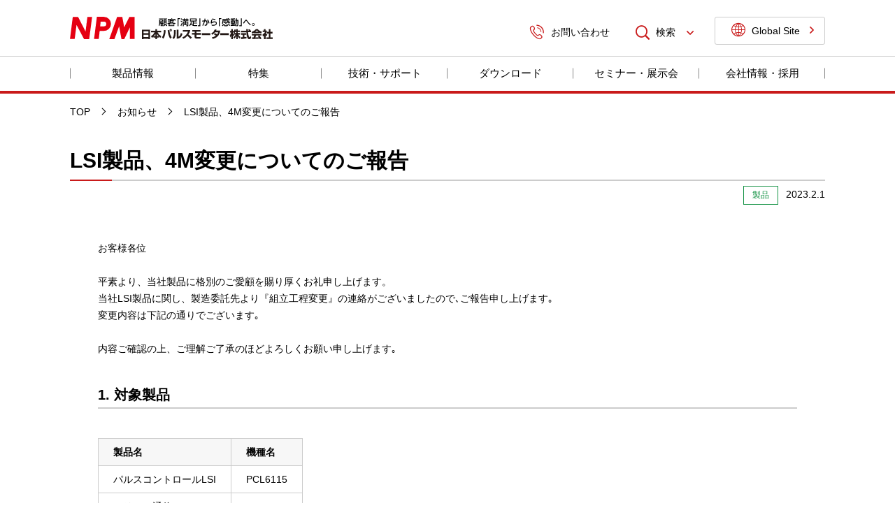

--- FILE ---
content_type: text/html
request_url: https://www.pulsemotor.com/news/20230201.html
body_size: 22670
content:

<!DOCTYPE html>
<html lang="ja">

<head>
<meta charset="utf-8">
<meta name="viewport" content="width=device-width,initial-scale=1">
<meta http-equiv="X-UA-Compatible" content="IE=edge">
<title>LSI製品、4M変更についてのご報告 | お知らせ | NPM 日本パルスモーター株式会社</title>

<meta name="keywords" content="" />
<meta name="description" content="" />

<meta name="apple-mobile-web-app-title" content="NPM 日本パルスモーター株式会社">

<link rel="apple-touch-icon" sizes="180x180" href="/assets/img/favicons/apple-touch-icon.png">
<link rel="icon" type="image/png" sizes="32x32" href="/assets/img/favicons/favicon-32x32.png">
<link rel="icon" type="image/png" sizes="16x16" href="/assets/img/favicons/favicon-16x16.png">
<link rel="manifest" href="/assets/img/favicons/site.webmanifest">
<link rel="mask-icon" href="/assets/img/favicons/safari-pinned-tab.svg" color="#5bbad5">
<link rel="shortcut icon" href="/assets/img/favicons/favicon.ico">
<meta name="msapplication-TileColor" content="#2b5797">
<meta name="msapplication-config" content="/assets/img/favicons/browserconfig.xml">
<meta name="theme-color" content="#ffffff">
<meta name="twitter:card" content="summary_large_image">

<meta property="og:title" content="LSI製品、4M変更についてのご報告 | お知らせ | NPM 日本パルスモーター株式会社">
<meta property="og:url" content="https://www.pulsemotor.com/news/20230201.html">
<meta property="og:description" content="">
<meta property="og:type" content="website">
<meta property="og:site_name" content="NPM 日本パルスモーター株式会社">
<meta property="og:image" content="https://www.pulsemotor.com/assets/img/common/ogp.png">

<link rel="stylesheet" type="text/css" media="all" href="/assets/css/style.css" />
<meta name="twitter:card" content="summary" />
<meta name="twitter:site" content="@NPM_JP" />
<meta name="twitter:image:src" content="http://www.pulsemotor.com/assets/img/common/ogp.png">

<!-- Google Tag Manager -->
<script>(function(w,d,s,l,i){w[l]=w[l]||[];w[l].push({'gtm.start':
new Date().getTime(),event:'gtm.js'});var f=d.getElementsByTagName(s)[0],
j=d.createElement(s),dl=l!='dataLayer'?'&l='+l:'';j.async=true;j.src=
'https://www.googletagmanager.com/gtm.js?id='+i+dl;f.parentNode.insertBefore(j,f);
})(window,document,'script','dataLayer','GTM-N452535');</script>
<!-- End Google Tag Manager -->
</head>


<body itemscope itemtype="https://schema.org/WebPage">
	<div class="l-wrapper" id="wrapper"><a class="skip scroll" href="#main"><span></span></a>
		

	<header class="l-header" id="header" role="banner" itemscope itemtype="https://schema.org/WPHeader">
		<div class="l-header__inr">
			<div class="l-header__cont">
				
				<p class="l-header__logo"><a itemprop="name" href="/index.html">NPM 日本パルスモーター株式会社</a></p>
				<ul class="l-header__nav">
				
					<li><a href="/support/index.html"><i class="c-icon-phone" aria-hidden="true"></i>お問い合わせ</a></li>
				
					<li class="drop-menu search-wd">
						     <button class="drop-menu__btn"><i class="c-icon-search" aria-hidden="true"></i>検索<i class="c-icon-arrow down" aria-hidden="true"></i></button>
                <div class="drop-menu__cont" aria-hidden="true">
                  <form class="p-search-input p-search-input--s" name="SS_searchForm1" action="https://search.pulsemotor.com/search" method="get" enctype="application/x-www-form-urlencoded" _lpchecked="1">
                    <input type="hidden" name="site" value="3LVV061V">
                    <input type="hidden" name="charset" value="UTF-8">
                    <input type="hidden" name="group" value="0">
                    <input type="hidden" name="design" value="2">
                    <input type="hidden" name="category" value="3">
                    <div class="p-search-input__inr">
                      <input class="p-search-input__txt" type="text" name="query" placeholder="キーワードを入力してください" maxlength="100" autocomplete="off">
                      <input class="p-search-input__btn" type="submit" value="">
                    </div>
                  </form>
                </div>



					</li>
					<li><a class="lang" href="/global/"/global/><i class="c-icon-lang" aria-hidden="true"></i>Global Site<i class="c-icon-arrow" aria-hidden="true"></i></a></li>
				</ul>
				<button class="menu" id="menuBtn" aria-controls="gNav" aria-expanded="false" aria-label="メインメニュー"></button>
			</div>
		</div>
	</header>



	<nav class="l-navigation" id="gNav" role="navigation">
		<div class="l-navigation__inr">
			<div class="l-navigation__cont" role="menubar">
				<ul class="l-navigation__list">
					<li class="l-navigation__item u-only-sp">
						<div class="l-navigation__search">
                  <form class="p-search-input p-search-input--sp" name="SS_searchForm" action="https://search.pulsemotor.com/search/" method="get" enctype="application/x-www-form-urlencoded" _lpchecked="1">
                    <input type="hidden" name="site" value="3LVV061V">
                    <input type="hidden" name="charset" value="UTF-8">
                    <input type="hidden" name="group" value="0">
                    <input type="hidden" name="design" value="2">
                    <input type="hidden" name="category" value="3">
                    <div class="p-search-input__inr">
                      <input class="p-search-input__txt" type="text" name="query" placeholder="キーワードを入力してください" maxlength="100" autocomplete="off">
                      <input class="p-search-input__btn" type="submit" value="">
                    </div>
                  </form>
                </div>



					</li>
					
							<li class="l-navigation__item " itemprop="name"><a href="/products/index.html" itemprop="url">製品情報</a></li>
						
							<li class="l-navigation__item " itemprop="name"><a href="/feature/index.html" itemprop="url">特集</a></li>
						
							<li class="l-navigation__item " itemprop="name"><a href="/technology/index.html" itemprop="url">技術・サポート</a></li>
						
							<li class="l-navigation__item " itemprop="name"><a href="/download/index.html" itemprop="url">ダウンロード</a></li>
						
							<li class="l-navigation__item " itemprop="name"><a href="/event/index.html" itemprop="url">セミナー・展示会</a></li>
						
							<li class="l-navigation__item " itemprop="name"><a href="/company/index.html" itemprop="url">会社情報・採用</a></li>
						
						<li class="l-navigation__item u-only-sp"><a href="/support/index.html" itemprop="url">サポート・お問い合わせ</a></li>
					
					<li class="l-navigation__item u-only-sp">
						<div class="l-navigation__lang"><a class="lang" href="/global/"><i class="c-icon-lang" aria-hidden="true"></i>Global Site<i class="c-icon-arrow" aria-hidden="true"></i></a></div>
					</li>
				</ul>
			</div>
		</div>
	</nav>




		
	<div class="l-breadcrumb" itemscope itemtype="https://schema.org/BreadcrumbList">
		<ol class="l-breadcrumb__inr">
			
		<li itemscope itemprop="itemListElement" itemtype="https://schema.org/ListItem"><a href="/index.html" itemprop="item"><span itemprop="name">TOP</span></a>
			<meta itemprop="position" content="1" >
		</li>
	
		<li itemprop="itemListElement" itemscope itemtype="http://schema.org/ListItem">
			<a href="/news/index.html" itemprop="item"><span itemprop="name">お知らせ</span></a>
				<meta itemprop="position" content="2" >
		</li>
	
	<li itemscope itemprop="itemListElement" itemtype="https://schema.org/ListItem">
		<a href="/news/20230201.html" itemprop="item" aria-current="page"><span itemprop="name">LSI製品、4M変更についてのご報告</span></a>
		<meta itemprop="position" content="3">
	</li>

		</ol>
	</div>


		<main class="l-contents" id="main" role="main" itemprop="mainContentOfPage" itemscope itemtype="https://schema.org/WebPageElement">
		<div class="l-contents__inr">
			<article class="c-article">
				<header class="c-article__header">
					<h1>LSI製品、4M変更についてのご報告</h1><span class="c-article__info">
					<span class="c-cat c-cat--03">製品</span>
					<time datetime="2023-02-01">2023.2.1</time></span>
				</header>
				<div class="c-article__body">
					<div class="p-post-content p-post-content--detail">
						
    <p>お客様各位<br/>
<br/>
平素より、当社製品に格別のご愛顧を賜り厚くお礼申し上げます。<br/>
当社LSI製品に関し、製造委託先より『組立工程変更』の連絡がございましたので､ご報告申し上げます｡<br/>
変更内容は下記の通りでございます｡<br/>
<br/>
内容ご確認の上、ご理解ご了承のほどよろしくお願い申し上げます｡</p>

			<h3>1. 対象製品</h3>
			<table>
    <tbody>
        <tr>
            <th>製品名</th>
            <th>機種名</th>
        </tr>
        <tr>
            <td>パルスコントロールLSI</td>
            <td>PCL6115</td>
        </tr>
        <tr>
            <td>シリアル通信LSI</td>
            <td>G9002A</td>
        </tr>
        <tr>
            <td>シリアル通信LSI</td>
            <td>G9004A</td>
        </tr>
    </tbody>
</table>
			<h3>2. 変更理由・内容</h3>
			
    <p>上記対象機種の供給安定性を高めるために、組立工程をより効率的な生産ラインに変更させていただきます。<br/>
（現行品と生産委託先の変更は無く、同一生産拠点内での装置変更となります）<br/>
生産設備変更により下記の変化点が生じますが、変化点に関しての検証を行い問題ない事を確認しております。<br/>
また、機能・仕様・外形寸法など、ご使用上の諸条件に変更は無く、現行品と同様にご使用いただけます。</p>

			<table>
    <tbody>
        <tr>
            <th width="20%">項目</th>
            <th width="20%">変化点</th>
            <th width="60%">検証結果</th>
        </tr>
        <tr>
            <td>リードフレーム</td>
            <td>フレームデザイン</td>
            <td>材質、アウターリード寸法に変更はございません。<br />
            端子強度、はんだ付け性も現行品と同等です。</td>
        </tr>
        <tr>
            <td>モールド樹脂</td>
            <td>材料</td>
            <td>耐熱性（MSL）、信頼性レベルは同等で保管条件も変更はございません。<br />
            難燃性、ハロゲンフリー対応であり、変更はございません。</td>
        </tr>
        <tr>
            <td>ICチップ厚</td>
            <td>チップ厚</td>
            <td>ウェハ厚の変更によるICチップの特性変化はございません。<br />
            外形寸法に変更はございません。</td>
        </tr>
        <tr>
            <td>外観比較</td>
            <td>インデックス形状</td>
            <td>インデックスマークの形状は異なりますが、位置に変更はございません。</td>
        </tr>
    </tbody>
</table>
			<h3>3. 変更スケジュール</h3>
			
    <p>4M変更後の製品は、下記日程で順次納入を予定しております。<br/>
<br/>
・PCL6115、G9002A ： 2023年4月以降<br/>
・G9004A 　　　　 ： 2023年8月以降<br/>
<br/>
※今回の4M変更による”機種名”の変更はございません。現行品とは製造Lot番号による識別が可能です。</p>

			<h3>本件に関するお問い合わせ</h3>
			
    <p>本件に関するお問合せは、弊社担当営業へご連絡ください。<br/>
<br/>
日本パルスモーター株式会社　営業本部<br/>
TEL：03-3813-8841（代）<br/>
FAX：03-3813-8550</p>

			
					</div>
				</div>
			</article>
		</div>
		</main>
		
	<footer class="l-footer" id="footer" role="contentinfo" itemscope itemtype="https://schema.org/WPFooter">
		<div class="l-footer__inr">
			<div class="l-footer__contact">
				            <div><a class="c-btn-c" href="/support/support.html"><i class="c-icon-mail" aria-hidden="true"></i><span>お問い合わせフォーム</span><i class="c-icon-arrow" aria-hidden="true"></i></a></div>
            <div>
              <div class="contact">
                <div><i class="c-icon-phone" aria-hidden="true"></i>
                  <p>お電話でのお問い合わせ<small>平日 9:00 &ndash; 17:00</small></p>
                </div>
                <div>
                  <dl>
                    <dt>東京</dt>
                    <dd><span>Tel</span>03-3813-8841</dd>
                  </dl>
                  <dl>
                    <dt>大阪</dt>
                    <dd><span>Tel</span>06-6576-8330</dd>
                  </dl>
                  <dl>
                    <dt>人事・総務</dt>
                    <dd><span>Tel</span>03-3813-8641</dd>
                  </dl>
                </div>
              </div>
            </div>



			</div>
			<div class="l-footer__nav">
				    <dl>
	
			<dt><a href="/products/index.html">製品情報</a></dt>
			
			<dd>
			
					<ul>
					
						<li role="presentation"><a href="/products/linearservo/index.html">リニアサーボモーター</a></li>
					
						<li role="presentation"><a href="/products/linearstep/index.html">リニアステップ</a></li>
					
						<li role="presentation"><a href="/products/stepping/index.html">ステッピングモーター</a></li>
					
						<li role="presentation"><a href="/products/synchronous/index.html">シンクロナスモーター</a></li>
					
						<li role="presentation"><a href="/products/PULSERVO/index.html">PULSERVO</a></li>
					
						<li role="presentation"><a href="/products/LSI/index.html">パルスコントロールLSI</a></li>
					
						<li role="presentation"><a href="/products/motionnet/index.html">Motionnet</a></li>
					
						<li role="presentation"><a href="/products/fieldbus/EtherCAT/index.html">EtherCAT</a></li>
					
						<li role="presentation"><a href="/products/controller/index.html">コントローラー</a></li>
					
						<li role="presentation"><a href="/products/driver/index.html">ドライバー</a></li>
					
						<li role="presentation"><a href="/products/resale.html">取り扱いブランド一覧</a></li>
					
						<li role="presentation"><a href="/service/salespolicies.html">製品のご使用に際して</a></li>
					
					</ul>
				
			</dd>
	
	</dl>

	 			    <dl>
	
			<dt><a href="/feature/index.html">特集</a></dt>
			
			<dd>
			
					<ul>
					
						<li role="presentation"><a href="/feature/shaftmotor.html">シャフトモーター特集</a></li>
					
						<li role="presentation"><a href="/feature/gLESS.html">磁気式カウンターバランス gLESS</a></li>
					
						<li role="presentation"><a href="/feature/pcd4600.html">パルスコントロールLSI特集</a></li>
					
						<li role="presentation"><a href="/feature/steppingmotor.html">ステッピングモーター特集</a></li>
					
						<li role="presentation"><a href="/feature/linearstep.html">リニアステップ特集</a></li>
					
						<li role="presentation"><a href="/feature/motionnet1.html">Motionnet特集</a></li>
					
						<li role="presentation"><a href="/feature/EtherCAT.html">EtherCAT特集</a></li>
					
						<li role="presentation"><a href="/feature/set-products.html">セット製品特集</a></li>
					
						<li role="presentation"><a href="/feature/linearstep_Parts_minimization.html">リニアステップ部品削減比較</a></li>
					
						<li role="presentation"><a href="/feature/portescap.html">ポルテスキャップモータ特集</a></li>
					
						<li role="presentation"><a href="/feature/pulservo.html">PULSERVO特集</a></li>
					
						<li role="presentation"><a href="/feature/lab/index.html">NPM試作室</a></li>
					
						<li role="presentation"><a href="/feature/CaseStudy.html">導入事例</a></li>
					
					</ul>
				
			</dd>
	
	</dl>

				    <dl>
	
			<dt><a href="/technology/index.html">技術・サポート</a></dt>
			
			<dd>
			
					<ul>
					
						<li role="presentation"><a href="/technology/rental/index.html">レンタルサービス</a></li>
					
						<li role="presentation"><a href="/download/index.html">ダウンロード</a></li>
					
						<li role="presentation"><a href="/movie/index.html">動画ライブラリー</a></li>
					
						<li role="presentation"><a href="/technology/terms/index.html">用語集</a></li>
					
						<li role="presentation"><a href="/technology/colum/index.html">技術コラム</a></li>
					
						<li role="presentation"><a href="/technology/faq/index.html">よくある質問</a></li>
					
						<li role="presentation"><a href="/technology/nonconformance/index.html">不具合情報</a></li>
					
						<li role="presentation"><a href="/technology/discontinued.html">生産終了製品</a></li>
					
					</ul>
				
			</dd>
	
	</dl>

				    <dl>
	
			<dt><a href="/support/index.html">サポート・お問い合わせ</a></dt>
			
			<dd>
			
					<ul>
					
						<li role="presentation"><a href="/support/support.html">お問い合わせフォーム</a></li>
					
						<li role="presentation"><a href="/support/hanteisyo.html">該非判定証明書発行依頼</a></li>
					
						<li role="presentation"><a href="/NewsLetter/signup.html">メルマガ登録</a></li>
					
					</ul>
				
			</dd>
			
			<dt><a href="/event/index.html">セミナー・展示会</a></dt>
			
			<dd>
			
					<ul>
					
						<li role="presentation"><a href="/event/seminar/steppingmotor-seminar.html">ステッピングモーター基礎技術セミナー</a></li>
					
						<li role="presentation"><a href="/event/seminar/linearstep-seminar.html">リニアステップ　基礎技術セミナー</a></li>
					
						<li role="presentation"><a href="/event/seminar/LSM-seminar.html">シャフトモーター技術セミナー</a></li>
					
						<li role="presentation"><a href="/event/seminar/PCL-seminar.html">パルスコントロールLSIセミナー</a></li>
					
						<li role="presentation"><a href="/event/seminar/Motionnet-seminar.html">Motionnetセミナー</a></li>
					
						<li role="presentation"><a href="/event/web-exhibition/index.html">WEB展示会</a></li>
					
						<li role="presentation"><a href="/event/exhibition/past.html">過去の展示会情報</a></li>
					
					</ul>
				
			</dd>
	
	</dl>

				    <dl>
	
			<dt><a href="/recruit/index.html">採用情報</a></dt>
			
			<dd>
			
					<ul>
					
						<li role="presentation"><a href="/recruit/2026/" target="_blank">新卒採用特設ページ</a></li>
					
						<li role="presentation"><a href="/recruit/internship.html">インターンシップ</a></li>
					
						<li role="presentation"><a href="/recruit/faq.html">よくあるご質問</a></li>
					
						<li role="presentation"><a href="/recruit/newgraduate/entry.html">新卒採用エントリー</a></li>
					
					</ul>
				
			</dd>
	
	</dl>

				    <dl>
	
			<dt><a href="/company/index.html">会社情報</a></dt>
			
			<dd>
			
					<ul>
					
						<li role="presentation"><a href="/company/message.html">ごあいさつ・企業理念</a></li>
					
						<li role="presentation"><a href="/company/outline.html">会社概要 </a></li>
					
						<li role="presentation"><a href="/company/domestic.html">国内拠点</a></li>
					
						<li role="presentation"><a href="/company/abroad.html">海外拠点</a></li>
					
						<li role="presentation"><a href="/company/business.html">事業紹介</a></li>
					
						<li role="presentation"><a href="/company/quality.html">品質方針・環境方針</a></li>
					
						<li role="presentation"><a href="/company/contribution.html">当社の取り組み </a></li>
					
						<li role="presentation"><a href="/service/service.html">NPMのサービス</a></li>
					
						<li role="presentation"><a href="/company/torikumi.html">女性活躍推進・次世代育成支援への取り組み</a></li>
					
					</ul>
				
			</dd>
	
	</dl>

			</div>
			<div class="l-footer__info">
				            <figure class="l-footer__motionnet"><a href="http://www.motionnet.jp/" target="_blank"><img src="/assets/img/common/logo_motionnet.png" alt="Motionnet"></a><br>
             
<a href="https://motioncontrolvillage.com/" target="_blank"><img width="350" src="/assets/img/common/MCV_bnr_600.png" alt="motioncontrolvillage"></a><br>

            </figure>
            <ul class="l-footer__sns">
              <li><a href="/feature/twitter.html" target="_self"><i class="c-icon-tw"></i></a></li>
              <li><a href="https://www.youtube.com/channel/UCpdDTuMstutPr1mIS47X6zQ" target="_blank"><i class="c-icon-yt"></i></a></li>
            </ul>



			</div>
			<div class="l-footer__global">
				<div class="nav">
					<ul>
					
						<li role="presentation"><a href="/sitemap.html">サイトマップ</a></li>
					
						<li role="presentation"><a href="/policy/privacy.html">個人情報保護方針</a></li>
					
						<li role="presentation"><a href="/policy/cookie.html">クッキー（Cookie）ポリシーについて</a></li>
					
						<li role="presentation"><a href="/policy/siteinfo.html">サイトのご利用について</a></li>
					
					</ul>
				</div>
				
				<div class="copyright">
					<p itemscope itemtype="https://schema.org/Organization" itemprop="copyrightHolder">&copy;<span itemprop="name">2026 NIPPON PULSE MOTOR Co., Ltd.</span></p>
				</div>
				
			</div>
		</div>
	</footer>

	</div>
	<script src="/assets/js/main.js"></script>
<script type="text/javascript" src="//webfont.fontplus.jp/accessor/script/fontplus.js?iGgVUgLvZzg%3D&box=~sSIlsvm488%3D&aa=1&ab=2" charset="utf-8"></script>

	<!-- Google Tag Manager (noscript) -->
<noscript><iframe src="https://www.googletagmanager.com/ns.html?id=GTM-N452535"
height="0" width="0" style="display:none;visibility:hidden"></iframe></noscript>
<!-- End Google Tag Manager (noscript) -->
</body>
</html>

--- FILE ---
content_type: text/css
request_url: https://www.pulsemotor.com/assets/css/style.css
body_size: 251287
content:
@charset "UTF-8";
@-webkit-keyframes pop {
  50% {
    -webkit-transform: scale(1.06);
            transform: scale(1.06); }
  100% {
    -webkit-transform: scale(1);
            transform: scale(1); } }
@keyframes pop {
  50% {
    -webkit-transform: scale(1.06);
            transform: scale(1.06); }
  100% {
    -webkit-transform: scale(1);
            transform: scale(1); } }

html, body, div, span, object, iframe,
h1, h2, h3, h4, h5, h6, p, blockquote, pre,
abbr, address, cite, code,
del, dfn, em, img, ins, kbd, q, samp,
small, strong, sub, sup, var,
b, i, em,
dl, dt, dd, ol, ul, li,
fieldset, form, label, legend,
table, caption, tbody, tfoot, thead, tr, th, td,
article, aside, canvas, details, figcaption, figure,
footer, header, hgroup, menu, nav, section, summary,
time, mark, audio, video {
  margin: 0;
  padding: 0;
  border: 0;
  outline: 0;
  font-size: 100%;
  vertical-align: baseline;
  background: transparent;
  list-style: none;
  font-style: normal; }

h1, h2, h3, h4, h5, h6 {
  font-weight: normal; }

article, aside, details, figcaption, figure,
footer, header, main, menu, nav, section {
  display: block; }

nav ul {
  list-style: none; }

blockquote, q {
  quotes: none; }

blockquote:before, blockquote:after,
q:before, q:after {
  content: '';
  content: none; }

a {
  margin: 0;
  padding: 0;
  font-size: 100%;
  background: transparent;
  text-decoration: none; }

ins {
  background-color: #ff9;
  color: #000;
  text-decoration: none; }

mark {
  background-color: #ff9;
  color: #000;
  font-style: italic;
  font-weight: bold; }

del {
  text-decoration: line-through; }

abbr[title], dfn[title] {
  border-bottom: 1px dotted;
  cursor: help; }

table {
  border-collapse: collapse;
  border-spacing: 0;
  width: 100%; }

button, input, textarea {
  margin: 0;
  font-family: inherit;
  font-size: inherit; }
  button:focus, input:focus, textarea:focus {
    outline-style: auto; }

button, textarea {
  padding: 0;
  box-sizing: border-box;
  border-style: none;
  border-radius: 0;
  background-color: transparent;
  color: inherit;
  -webkit-appearance: none;
     -moz-appearance: none;
          appearance: none;
  vertical-align: middle; }

select::-ms-expand {
  display: none; }

img {
  max-width: 100%;
  vertical-align: bottom; }

small {
  font-size: 80%; }

sup {
  vertical-align: top;
  font-size: .8em; }

sub {
  vertical-align: baseline;
  font-size: .8em; }

main {
  display: block; }

picture {
  display: block; }
  picture source {
    display: block; }

html {
  -webkit-font-kerning: normal;
          font-kerning: normal;
  -webkit-text-size-adjust: none;
      -ms-text-size-adjust: none;
          text-size-adjust: none;
  word-wrap: break-word;
  overflow-wrap: break-word;
  -webkit-print-color-adjust: exact;
  -webkit-tap-highlight-color: rgba(0, 0, 0, 0);
  font-size: 14px; }
  @media screen and (min-width: 768px) and (max-width: 1080px) {
    html {
      font-size: 14px; } }
  @media screen and (min-width: 768px) and (max-width: 1018px) {
    html {
      font-size: 13.3px; } }
  @media screen and (min-width: 768px) and (max-width: 955px) {
    html {
      font-size: 12.6px; } }
  @media screen and (min-width: 768px) and (max-width: 893px) {
    html {
      font-size: 11.9px; } }
  @media screen and (min-width: 768px) and (max-width: 830px) {
    html {
      font-size: 11.2px; } }
  @media screen and (min-width: 0px) and (max-width: 768px) {
    html {
      font-size: 10.5px; } }
  @media screen and (max-width: 812.98px) {
    html {
      font-size: 4.26667vw; } }

body {
  position: relative;
  width: 100%;
  font-family: "I-OTF-UDゴ本文Pro RA", "ヒラギノ角ゴ ProN W3", "Hiragino Kaku Gothic ProN", sans-serif;
  font-weight: 400;
  line-height: 1.71429;
  background: #FFF;
  color: #000; }
  .ja body {
    font-family: "I-OTF-UDゴ本文Pro RA"; }
  .zh-CN body {
    font-family: "FP-ヒラギノ角ゴ 簡体中文 W3"; }
  .zh-TW body {
    font-family: "FP-ヒラギノ角ゴ 繁体中文 W3"; }
  .ko body {
    font-family: "FOTK-YoonGothic 720"; }
  body > img {
    position: absolute;
    height: 0; }

a {
  color: #2D649D;
  -webkit-text-decoration-skip: objects;
  transition: all 0.2s ease-out; }
  a:hover {
    color: #2D649D;
    text-decoration: underline; }

hr {
  padding: 0;
  margin: 0;
  border: none;
  border-top: 1px solid #CCC; }

label {
  display: inline-block;
  margin-bottom: .5rem; }

button {
  border-radius: 0; }

input,
button,
select,
optgroup,
textarea {
  position: relative;
  margin: 0;
  font-family: inherit !important;
  font-size: inherit;
  line-height: inherit;
  vertical-align: middle; }

button,
input {
  overflow: visible; }

button,
select {
  text-transform: none; }

button,
html [type=button],
[type=reset],
[type=submit] {
  -webkit-appearance: button; }

button::-moz-focus-inner,
[type=button]::-moz-focus-inner,
[type=reset]::-moz-focus-inner,
[type=submit]::-moz-focus-inner {
  padding: 0;
  border-style: none; }

input[type=date],
input[type=time],
input[type=datetime-local],
input[type=month] {
  -webkit-appearance: listbox; }

textarea {
  overflow: auto;
  resize: vertical;
  width: 100%; }

fieldset {
  min-width: 0;
  padding: 0;
  margin: 0;
  border: 0; }

legend {
  display: block;
  width: 100%;
  max-width: 100%;
  padding: 0;
  margin-bottom: .5rem;
  font-size: 1.5rem;
  line-height: inherit;
  color: inherit;
  white-space: normal; }

progress {
  vertical-align: baseline; }

[type=number]::-webkit-inner-spin-button,
[type=number]::-webkit-outer-spin-button {
  height: auto; }

[type=search] {
  outline-offset: -2px;
  -webkit-appearance: none; }

[type=search]::-webkit-search-cancel-button,
[type=search]::-webkit-search-decoration {
  -webkit-appearance: none; }

::-webkit-file-upload-button {
  font: inherit;
  -webkit-appearance: button; }

input[type=text],
input[type=tel],
input[type=email],
input[type=number],
input[type=search],
input[type=password],
input[type=date],
textarea {
  box-sizing: border-box;
  line-height: 1.4;
  padding: .5em .8em;
  background: #FFF;
  border: 1px solid #CCC;
  border-radius: 0;
  -webkit-appearance: none;
     -moz-appearance: none;
          appearance: none; }
  input[type=text]:focus,
  input[type=tel]:focus,
  input[type=email]:focus,
  input[type=number]:focus,
  input[type=search]:focus,
  input[type=password]:focus,
  input[type=date]:focus,
  textarea:focus {
    background: #eff2f8;
    border-color: #2D649D; }

::-webkit-input-placeholder {
  color: #CCC; }

::-ms-input-placeholder {
  color: #CCC; }

::placeholder {
  color: #CCC; }

select {
  display: block;
  text-indent: 0.01px;
  text-overflow: '';
  line-height: 1.4;
  padding: .5em 2.8em .5em .8em;
  border-radius: 0;
  cursor: pointer;
  -webkit-appearance: none;
     -moz-appearance: none;
          appearance: none;
  background: url(../img/common/ar_select.png) right 50% no-repeat;
  background-size: 20px 15px; }

.select-wrap {
  position: relative; }

/* Slider */
.slick-slider {
  position: relative;
  display: block;
  box-sizing: border-box;
  -webkit-touch-callout: none;
  -webkit-user-select: none;
  -moz-user-select: none;
  -ms-user-select: none;
  user-select: none;
  -ms-touch-action: pan-y;
  touch-action: pan-y;
  -webkit-tap-highlight-color: transparent; }

.slick-list {
  position: relative;
  overflow: hidden;
  display: block;
  margin: 0;
  padding: 0; }
  .slick-list:focus {
    outline: none; }
  .slick-list.dragging {
    cursor: pointer;
    cursor: hand; }

.slick-slider .slick-track,
.slick-slider .slick-list {
  -webkit-transform: translate3d(0, 0, 0);
  -ms-transform: translate3d(0, 0, 0);
  transform: translate3d(0, 0, 0); }

.slick-track {
  position: relative;
  left: 0;
  top: 0;
  display: block;
  margin-left: auto;
  margin-right: auto; }
  .slick-track:before, .slick-track:after {
    content: "";
    display: table; }
  .slick-track:after {
    clear: both; }
  .slick-loading .slick-track {
    visibility: hidden; }

.slick-slide {
  float: left;
  height: 100%;
  min-height: 1px;
  display: none; }
  [dir="rtl"] .slick-slide {
    float: right; }
  .slick-slide img {
    display: block; }
  .slick-slide.slick-loading img {
    display: none; }
  .slick-slide.dragging img {
    pointer-events: none; }
  .slick-initialized .slick-slide {
    display: block; }
  .slick-loading .slick-slide {
    visibility: hidden; }
  .slick-vertical .slick-slide {
    display: block;
    height: auto;
    border: 1px solid transparent; }

.slick-arrow.slick-hidden {
  display: none; }

.slick-slide * {
  vertical-align: bottom; }

/* Arrows */
.slick-arrow::before {
  background: rgba(255, 255, 255, 0) center center no-repeat; }

.slick-arrow:hover::before {
  background-color: #666;
  background-image: url(../img/common/ar_white.svg); }

.slick-prev,
.slick-next {
  position: absolute;
  z-index: 10;
  display: block;
  width: 40px;
  height: 40px;
  line-height: 0px;
  font-size: 0px;
  cursor: pointer;
  background: #555;
  color: transparent;
  top: 50%;
  -webkit-transform: translate(0, -50%);
      -ms-transform: translate(0, -50%);
          transform: translate(0, -50%);
  padding: 0;
  border: none;
  opacity: .8; }
  .slick-prev:hover,
  .slick-next:hover {
    opacity: 1; }
    .slick-prev:hover:before,
    .slick-next:hover:before {
      background-color: transparent !important;
      opacity: 1 !important; }
  .slick-prev:focus,
  .slick-next:focus {
    outline: none;
    box-shadow: none; }
  .slick-prev.slick-disabled:before,
  .slick-next.slick-disabled:before {
    opacity: 0.5; }
  .slick-prev:before,
  .slick-next:before {
    overflow: hidden;
    display: block;
    text-indent: 100%;
    white-space: nowrap;
    position: absolute;
    z-index: 10;
    top: 0;
    left: 0;
    width: 100%;
    height: 100%;
    background-image: url(../img/common/ar_white.svg);
    background-size: 50%;
    opacity: 1;
    transition: all .2s ease; }

.slick-prev {
  left: -20px; }
  [dir="rtl"] .slick-prev {
    left: auto;
    right: -20px; }
  .slick-prev:before {
    content: "←";
    -webkit-transform: scale(-1, 1);
        -ms-transform: scale(-1, 1);
            transform: scale(-1, 1); }
    [dir="rtl"] .slick-prev:before {
      content: "→"; }
  @media screen and (max-width: 812.98px) {
    .slick-prev {
      left: -20px; }
      [dir="rtl"] .slick-prev {
        right: -20px; } }

.slick-next {
  right: -20px; }
  [dir="rtl"] .slick-next {
    left: -20px;
    right: auto; }
  .slick-next:before {
    content: "→"; }
    [dir="rtl"] .slick-next:before {
      content: "←"; }
  @media screen and (max-width: 812.98px) {
    .slick-next {
      right: -20px; }
      [dir="rtl"] .slick-next {
        left: -20px; } }

/* Dots */
.slick-dots {
  position: absolute;
  z-index: 30;
  box-sizing: border-box;
  bottom: 0;
  right: 0;
  list-style: none;
  display: block;
  text-align: center;
  margin: 0;
  text-align: right;
  -webkit-transform: translate(-50%, 0);
      -ms-transform: translate(-50%, 0);
          transform: translate(-50%, 0);
  white-space: nowrap; }
  .slick-dots li {
    position: relative;
    display: inline-block;
    height: 24px;
    width: 24px;
    margin: 0 5px;
    padding: 0;
    cursor: pointer; }
    .slick-dots li button {
      border: 0;
      background: transparent;
      display: block;
      height: 24px;
      width: 24px;
      outline: none;
      line-height: 0px;
      font-size: 0px;
      color: transparent;
      cursor: pointer; }
      .slick-dots li button:hover, .slick-dots li button:focus {
        outline: none; }
        .slick-dots li button:hover:before, .slick-dots li button:focus:before {
          opacity: 1; }
      .slick-dots li button::before {
        position: absolute;
        top: 50%;
        left: 0;
        content: "•";
        width: 100%;
        height: 3px;
        margin-top: -2px;
        opacity: 0.5;
        background-color: #888; }
    .slick-dots li.slick-active button::before,
    .slick-dots li.active button::before {
      background: #C91A1A;
      opacity: 1; }
  @media screen and (max-width: 812.98px) {
    .slick-dots {
      right: -50px; } }

/* Magnific Popup CSS */
.mfp-bg {
  top: 0;
  left: 0;
  width: 100%;
  height: 100%;
  z-index: 1042;
  overflow: hidden;
  position: fixed;
  background: #0b0b0b;
  opacity: 0.8; }

.mfp-wrap {
  top: 0;
  left: 0;
  width: 100%;
  height: 100%;
  z-index: 1043;
  position: fixed;
  outline: none !important;
  -webkit-backface-visibility: hidden; }

.mfp-container {
  text-align: center;
  position: absolute;
  width: 100%;
  height: 100%;
  left: 0;
  top: 0;
  padding: 0 8px;
  box-sizing: border-box; }

.mfp-container:before {
  content: '';
  display: inline-block;
  height: 100%;
  vertical-align: middle; }

.mfp-align-top .mfp-container:before {
  display: none; }

.mfp-content {
  position: relative;
  display: inline-block;
  vertical-align: middle;
  margin: 0 auto;
  text-align: left;
  z-index: 1045; }

.mfp-inline-holder .mfp-content,
.mfp-ajax-holder .mfp-content {
  width: 100%;
  cursor: auto; }

.mfp-ajax-cur {
  cursor: progress; }

.mfp-zoom-out-cur, .mfp-zoom-out-cur .mfp-image-holder .mfp-close {
  cursor: zoom-out; }

.mfp-zoom {
  cursor: pointer;
  cursor: zoom-in; }

.mfp-auto-cursor .mfp-content {
  cursor: auto; }

.mfp-close,
.mfp-arrow,
.mfp-preloader,
.mfp-counter {
  -webkit-user-select: none;
  -moz-user-select: none;
  -ms-user-select: none;
      user-select: none; }

.mfp-loading.mfp-figure {
  display: none; }

.mfp-hide {
  display: none !important; }

.mfp-preloader {
  color: #CCC;
  position: absolute;
  top: 50%;
  width: auto;
  text-align: center;
  margin-top: -0.8em;
  left: 8px;
  right: 8px;
  z-index: 1044; }
  .mfp-preloader a {
    color: #CCC; }
    .mfp-preloader a:hover {
      color: #FFF; }

.mfp-s-ready .mfp-preloader {
  display: none; }

.mfp-s-error .mfp-content {
  display: none; }

button.mfp-close, button.mfp-arrow {
  overflow: visible;
  cursor: pointer;
  background: transparent;
  border: 0;
  -webkit-appearance: none;
  display: block;
  outline: none;
  padding: 0;
  z-index: 1046;
  box-shadow: none;
  -ms-touch-action: manipulation;
      touch-action: manipulation; }

button::-moz-focus-inner {
  padding: 0;
  border: 0; }

.mfp-close {
  width: 44px;
  height: 44px;
  line-height: 44px;
  position: absolute;
  right: 0;
  top: 0;
  text-decoration: none;
  text-align: center;
  opacity: 0.65;
  padding: 0 0 18px 10px;
  color: #FFF;
  font-style: normal;
  font-size: 28px;
  font-family: Arial, Baskerville, monospace; }
  .mfp-close:hover, .mfp-close:focus {
    opacity: 1; }
  .mfp-close:active {
    top: 1px; }

.mfp-close-btn-in .mfp-close {
  color: #333; }

.mfp-image-holder .mfp-close,
.mfp-iframe-holder .mfp-close {
  color: #FFF;
  right: -6px;
  text-align: right;
  padding-right: 6px;
  width: 100%; }

.mfp-counter {
  position: absolute;
  top: 0;
  right: 0;
  color: #CCC;
  font-size: 12px;
  line-height: 18px;
  white-space: nowrap; }

.mfp-arrow {
  position: absolute;
  opacity: 0.65;
  margin: 0;
  top: 50%;
  margin-top: -55px;
  padding: 0;
  width: 90px;
  height: 110px;
  -webkit-tap-highlight-color: rgba(0, 0, 0, 0); }
  .mfp-arrow:active {
    margin-top: -54px; }
  .mfp-arrow:hover, .mfp-arrow:focus {
    opacity: 1; }
  .mfp-arrow:before, .mfp-arrow:after {
    content: '';
    display: block;
    width: 0;
    height: 0;
    position: absolute;
    left: 0;
    top: 0;
    margin-top: 35px;
    margin-left: 35px;
    border: medium inset transparent; }
  .mfp-arrow:after {
    border-top-width: 13px;
    border-bottom-width: 13px;
    top: 8px; }
  .mfp-arrow:before {
    border-top-width: 21px;
    border-bottom-width: 21px;
    opacity: 0.7; }

.mfp-arrow-left {
  left: 0; }
  .mfp-arrow-left:after {
    border-right: 17px solid #FFF;
    margin-left: 31px; }
  .mfp-arrow-left:before {
    margin-left: 25px;
    border-right: 27px solid #3F3F3F; }

.mfp-arrow-right {
  right: 0; }
  .mfp-arrow-right:after {
    border-left: 17px solid #FFF;
    margin-left: 39px; }
  .mfp-arrow-right:before {
    border-left: 27px solid #3F3F3F; }

.mfp-iframe-holder {
  padding-top: 40px;
  padding-bottom: 40px; }
  .mfp-iframe-holder .mfp-content {
    line-height: 0;
    width: 100%;
    max-width: 900px; }
  .mfp-iframe-holder .mfp-close {
    top: -40px; }

.mfp-iframe-scaler {
  width: 100%;
  height: 0;
  overflow: hidden;
  padding-top: 56.25%; }
  .mfp-iframe-scaler iframe {
    position: absolute;
    display: block;
    top: 0;
    left: 0;
    width: 100%;
    height: 100%;
    box-shadow: 0 0 8px rgba(0, 0, 0, 0.6);
    background: #000; }

/* Main image in popup */
img.mfp-img {
  width: auto;
  max-width: 100%;
  height: auto;
  display: block;
  line-height: 0;
  box-sizing: border-box;
  padding: 40px 0 40px;
  margin: 0 auto; }

/* The shadow behind the image */
.mfp-figure {
  line-height: 0; }
  .mfp-figure:after {
    content: '';
    position: absolute;
    left: 0;
    top: 40px;
    bottom: 40px;
    display: block;
    right: 0;
    width: auto;
    height: auto;
    z-index: -1;
    box-shadow: 0 0 8px rgba(0, 0, 0, 0.6);
    background: #444; }
  .mfp-figure small {
    color: #BDBDBD;
    display: block;
    font-size: 12px;
    line-height: 14px; }
  .mfp-figure figure {
    margin: 0; }

.mfp-bottom-bar {
  margin-top: -36px;
  position: absolute;
  top: 100%;
  left: 0;
  width: 100%;
  cursor: auto; }

.mfp-title {
  text-align: left;
  line-height: 18px;
  color: #F3F3F3;
  word-wrap: break-word;
  padding-right: 36px; }

.mfp-image-holder .mfp-content {
  max-width: 100%; }

.mfp-gallery .mfp-image-holder .mfp-figure {
  cursor: pointer; }

@media screen and (max-width: 800px) and (orientation: landscape), screen and (max-height: 300px) {
  /**
       * Remove all paddings around the image on small screen
       */
  .mfp-img-mobile .mfp-image-holder {
    padding-left: 0;
    padding-right: 0; }
  .mfp-img-mobile img.mfp-img {
    padding: 0; }
  .mfp-img-mobile .mfp-figure:after {
    top: 0;
    bottom: 0; }
  .mfp-img-mobile .mfp-figure small {
    display: inline;
    margin-left: 5px; }
  .mfp-img-mobile .mfp-bottom-bar {
    background: rgba(0, 0, 0, 0.6);
    bottom: 0;
    margin: 0;
    top: auto;
    padding: 3px 5px;
    position: fixed;
    box-sizing: border-box; }
    .mfp-img-mobile .mfp-bottom-bar:empty {
      padding: 0; }
  .mfp-img-mobile .mfp-counter {
    right: 5px;
    top: 3px; }
  .mfp-img-mobile .mfp-close {
    top: 0;
    right: 0;
    width: 35px;
    height: 35px;
    line-height: 35px;
    background: rgba(0, 0, 0, 0.6);
    position: fixed;
    text-align: center;
    padding: 0; } }

@media all and (max-width: 900px) {
  .mfp-arrow {
    -webkit-transform: scale(0.75);
    -ms-transform: scale(0.75);
        transform: scale(0.75); }
  .mfp-arrow-left {
    -webkit-transform-origin: 0;
    -ms-transform-origin: 0;
        transform-origin: 0; }
  .mfp-arrow-right {
    -webkit-transform-origin: 100%;
    -ms-transform-origin: 100%;
        transform-origin: 100%; }
  .mfp-container {
    padding-left: 6px;
    padding-right: 6px; } }

.mfp-bg {
  background: #000;
  opacity: 0.9; }

button.mfp-close {
  overflow: hidden;
  display: block;
  text-indent: 100%;
  white-space: nowrap;
  margin-top: -50px !important;
  width: 40px;
  height: 40px;
  padding: 0 !important;
  right: 0 !important; }
  button.mfp-close::before {
    content: "";
    position: absolute;
    top: 0;
    left: 0;
    width: 100%;
    height: 100%;
    background: url(../img/common/btn_close.svg) center center no-repeat;
    background-size: 100%; }

.white-popup {
  padding: 1.85185%;
  background: #FFF;
  border: 1px solid #CCC;
  box-shadow: 5px 5px 0 rgba(136, 136, 136, 0.5); }

.mfp-3d-unfold {
  /* start state */
  /* animate in */
  /* animate out */ }
  .mfp-3d-unfold .mfp-content {
    -webkit-perspective: 2000px;
            perspective: 2000px; }
  .mfp-3d-unfold .mfp-with-anim {
    opacity: 0;
    transition: all 0.3s ease-in-out;
    -webkit-transform-style: preserve-3d;
            transform-style: preserve-3d;
    -webkit-transform: rotateY(-60deg);
            transform: rotateY(-60deg); }
  .mfp-3d-unfold.mfp-bg {
    opacity: 0;
    transition: all 0.5s; }
  .mfp-3d-unfold.mfp-ready .mfp-with-anim {
    opacity: 1;
    -webkit-transform: rotateY(0deg);
            transform: rotateY(0deg); }
  .mfp-3d-unfold.mfp-ready.mfp-bg {
    opacity: 0.8; }
  .mfp-3d-unfold.mfp-removing .mfp-with-anim {
    -webkit-transform: rotateY(60deg);
            transform: rotateY(60deg);
    opacity: 0; }
  .mfp-3d-unfold.mfp-removing.mfp-bg {
    opacity: 0; }

.mfp-zoom-in .mfp-with-anim {
  opacity: 0;
  transition: all 0.2s ease-in-out;
  -webkit-transform: scale(0.8);
      -ms-transform: scale(0.8);
          transform: scale(0.8); }

.mfp-zoom-in.mfp-bg {
  opacity: 0;
  transition: all 0.3s ease-out; }

.mfp-zoom-in.mfp-ready .mfp-with-anim {
  opacity: 1;
  -webkit-transform: scale(1);
      -ms-transform: scale(1);
          transform: scale(1); }

.mfp-zoom-in.mfp-ready.mfp-bg {
  opacity: 0.8; }

.mfp-zoom-in.mfp-removing .mfp-with-anim {
  -webkit-transform: scale(0.8);
      -ms-transform: scale(0.8);
          transform: scale(0.8);
  opacity: 0; }

.mfp-zoom-in.mfp-removing.mfp-bg {
  opacity: 0; }

.mfp-figure::after {
  box-shadow: none !important; }

.mfp-figure button.mfp-close {
  width: 40px;
  height: 40px; }

.mfp-img {
  padding-top: 0 !important; }

.mfp-arrow::after {
  content: none !important; }

.mfp-arrow::before {
  border: 0;
  width: 100%;
  height: 100%;
  margin: 0 !important;
  background: center center no-repeat;
  background-image: url(../img/common/ar.svg);
  background-size: 50%; }

.mfp-arrow-left::before {
  -webkit-transform: rotate(-180deg);
      -ms-transform: rotate(-180deg);
          transform: rotate(-180deg); }

.zoom {
  display: inline-block;
  position: relative;
  z-index: 3; }
  .zoom img {
    display: block;
    border: 1px solid #CCC; }
  .zoom::after {
    content: "";
    position: absolute;
    top: 5px;
    right: 5px;
    width: 2.5em;
    height: 2.5em;
    background: url(../img/common/icon_zoom.svg) 0 0 no-repeat;
    background-size: 100%; }
  .zoom:hover {
    opacity: .7; }
  @media screen and (max-width: 812.98px) {
    .zoom::after {
      width: 1.5em;
      height: 1.5em; } }

.aptoenq_qa {
  display: -webkit-flex;
  display: -ms-flexbox;
  display: flex;
  -webkit-flex-wrap: wrap;
      -ms-flex-wrap: wrap;
          flex-wrap: wrap;
  margin-bottom: 2em;
  border: 1px solid #CCC; }

.aptoenq_q {
  box-sizing: border-box;
  width: 31.48148%;
  padding: 1em;
  background: #F7F7F7;
  font-weight: 700; }
  .ja .aptoenq_q {
    font-family: "I-OTF-UDゴ本文Pro M"; }
  .zh-CN .aptoenq_q {
    font-family: "FP-ヒラギノ角ゴ 簡体中文 W6"; }
  .zh-TW .aptoenq_q {
    font-family: "FP-ヒラギノ角ゴ 繁体中文 W6"; }
  .ko .aptoenq_q {
    font-family: "FOTK-YoonGothic 750"; }

.aptoenq_a {
  box-sizing: border-box;
  width: 68.51852%;
  padding: 1em; }

.aptoenq_cusinfo_item {
  clear: both;
  float: left;
  width: 15em;
  margin-right: 1em;
  margin-bottom: 1em;
  padding-left: 1em;
  padding-top: .8em;
  font-weight: 700; }
  .ja .aptoenq_cusinfo_item {
    font-family: "I-OTF-UDゴ本文Pro M"; }
  .zh-CN .aptoenq_cusinfo_item {
    font-family: "FP-ヒラギノ角ゴ 簡体中文 W6"; }
  .zh-TW .aptoenq_cusinfo_item {
    font-family: "FP-ヒラギノ角ゴ 繁体中文 W6"; }
  .ko .aptoenq_cusinfo_item {
    font-family: "FOTK-YoonGothic 750"; }

#aptoenqform input[type=text],
#aptoenqform input[type=tel],
#aptoenqform input[type=email],
#aptoenqform input[type=number],
#aptoenqform input[type=search],
#aptoenqform input[type=password],
#aptoenqform input[type=date],
#aptoenqform textarea {
  padding-top: 1em;
  padding-bottom: 1em; }
  #aptoenqform input[type=text][disabled],
  #aptoenqform input[type=tel][disabled],
  #aptoenqform input[type=email][disabled],
  #aptoenqform input[type=number][disabled],
  #aptoenqform input[type=search][disabled],
  #aptoenqform input[type=password][disabled],
  #aptoenqform input[type=date][disabled],
  #aptoenqform textarea[disabled] {
    background: #F5F5F5; }

#aptoenqform input[type=checkbox] {
  opacity: 1;
  font-size: 24px;
  top: -.1em;
  margin-right: .2em; }

#aptoenqform input[type=radio] {
  opacity: 1;
  font-size: 24px;
  top: -.1em;
  margin-right: .2em; }

.aptoenq_cusinfo_fm {
  margin-left: 17em;
  margin-bottom: 1em; }

.aptoenq_cusinfo_subj {
  font-size: 1.42857rem; }

.aptoenq_br {
  clear: both;
  margin-bottom: 1em; }
  .aptoenq_br:last-child {
    margin-bottom: 0; }

.aptoenq_cusinfo .aptoenq_br {
  border-top: 1px dashed #CCC; }

.aptoenq_red {
  color: #cc0000;
  margin-right: .2em; }

.aptoenq_cusinfo_msg {
  display: block; }

.aptoenq_cusinfo_exp {
  text-align: center; }
  .aptoenq_cusinfo_exp + .aptoenq_br {
    display: none; }

.aptoenq_c {
  margin-top: 2em; }

.aptoenq_bt_set {
  text-align: center; }

.aptoenq_bt_send {
  display: inline-block;
  margin: 0 .2em; }

.aptoenq_bt_back {
  display: inline-block;
  margin: 0 .2em; }

#aptoenq_confirm iframe {
  width: 575px;
  height: 600px;
  overflow: hidden;
  border: none; }

#aptoenq_closebutton {
  cursor: pointer; }

.aptoenq_popup {
  border-top: 1px solid #999999;
  background-color: #FFF;
  text-align: center;
  padding: 10px 25px;
  box-shadow: 3px 3px 5px; }

.aptoenq_popup .aptoenq_popupbutton {
  margin: 10px; }

.aptoenq_popup div.popupframe {
  border: 1px solid black;
  background-color: #F4F4F4; }

.aptoenq_popup_title {
  border-bottom: 1px solid #FFF;
  font-weight: bold;
  font-size: 20px;
  box-shadow: 3px 3px 5px;
  background: url(http://www.sotuu.net/lib/enquete/bg_popup_title.jpg) #d9d9d9 repeat-x left center;
  padding: 20px 10px 15px 33px; }

.aptoenq_grayout {
  background-color: black;
  filter: alpha(opacity=30);
  -moz-opacity: 0.30;
  opacity: 0.30; }

.aptoenq_msg {
  font-size: 14px;
  text-align: left; }

@media screen and (max-width: 812.98px) {
  #aptoenqform input[type=text],
  #aptoenqform input[type=tel],
  #aptoenqform input[type=email],
  #aptoenqform input[type=number],
  #aptoenqform input[type=search],
  #aptoenqform input[type=password],
  #aptoenqform input[type=date],
  #aptoenqform textarea {
    width: 100%; }
  .aptoenq_qa {
    display: block; }
  .aptoenq_q {
    box-sizing: border-box;
    width: 100%; }
  .aptoenq_a {
    width: 100%; }
  .aptoenq_cusinfo_item {
    float: none;
    width: auto;
    margin-right: 0;
    margin-bottom: .5em;
    padding-left: 0;
    padding-top: .8em; }
  .aptoenq_cusinfo_fm {
    margin-left: 0; }
  .aptoenq_bt_send {
    margin: 0 0 1em; }
  #aptoenq_confirm iframe {
    width: 100%;
    min-height: 400px;
    height: auto;
    margin: auto; }
  .aptoenq_popup {
    padding: 0;
    margin: auto; } }

.p-search-input__inr {
  position: relative; }

.p-search-input .SS_searchQuery {
  width: calc(100% - 54px);
  padding: 1em .8em !important; }

.p-search-input .SS_searchSubmit {
  position: absolute;
  top: -1px;
  right: 0;
  padding: 0;
  text-align: center;
  width: 55px;
  height: calc(100% + 1px);
  background: #555;
  color: #FFF;
  cursor: pointer;
  -webkit-appearance: none;
  border-radius: 0; }

.p-search-input .SS_searchCategory {
  margin-top: 1em; }
  .p-search-input .SS_searchCategory * {
    line-height: 1.6;
    vertical-align: baseline; }
  .p-search-input .SS_searchCategory label {
    margin-left: .2em;
    margin-right: 1em; }

@media screen and (max-width: 812.98px) {
  .p-search-input .SS_searchQuery {
    padding: .5em .8em !important;
    width: 85.6%; }
  .p-search-input .SS_searchSubmit {
    top: 0;
    width: 14.4%;
    height: 100%; } }

.SS_paging {
  position: relative;
  text-align: center; }

div.SS_paging span.SS_numberPage {
  display: inline-block;
  position: relative;
  margin: 0 .2em .4em;
  width: auto;
  vertical-align: middle;
  border: none; }

.SS_paging > * a {
  display: block;
  width: 2.14em;
  height: 2.14em;
  line-height: 2.14;
  background: #F7F7F7;
  border: 1px solid #F7F7F7; }

b.SS_selectPage {
  width: 2.14em; }

div.SS_paging b.SS_selectPage {
  display: inline-block;
  position: relative;
  margin: 0 .2em .4em;
  vertical-align: middle;
  height: 2.14em;
  line-height: 2.14;
  background: #F7F7F7;
  border: 1px solid #C9181A; }

.SS_paging .SS_nextPage,
.SS_paging .SS_prevPage {
  display: inline-block; }

.SS_paging .SS_nextPage a,
.SS_paging .SS_prevPage a {
  width: auto;
  background: none;
  border: 0; }

.SS_search {
  margin: 0 !important; }

.ts-icon {
  display: inline-block;
  width: 1em;
  height: 1em;
  vertical-align: text-bottom;
  margin: 0 .2em; }
  .ts-icon--primary {
    fill: #C91A1A; }
  .ts-icon--wh {
    fill: #FFF; }
  .ts-icon--arrow.down {
    -webkit-transform: rotate(90deg);
        -ms-transform: rotate(90deg);
            transform: rotate(90deg); }
  .ts-icon--arrow2 {
    position: relative;
    top: .1em;
    font-size: 1.28571rem;
    -webkit-transform: rotate(90deg);
        -ms-transform: rotate(90deg);
            transform: rotate(90deg); }

.l-header__nav .ts-icon:not(.ts-icon--arrow) {
  font-size: 1.71429rem;
  margin-right: .3em;
  vertical-align: middle; }

.l-header__nav .ts-icon--arrow {
  margin-left: 1em; }

.lang .ts-icon--global {
  display: inline-block;
  position: relative;
  margin-right: .3em;
  margin-top: -.1em;
  font-size: 1.71429rem;
  line-height: 0;
  vertical-align: bottom; }

.lang .ts-icon--arrow {
  position: absolute;
  top: 50%;
  right: .8em;
  -webkit-transform: translateY(-50%);
      -ms-transform: translateY(-50%);
          transform: translateY(-50%);
  line-height: 0;
  vertical-align: bottom; }

.l-footer__contact .ts-icon--arrow {
  position: absolute;
  top: 50%;
  right: .3em;
  -webkit-transform: translate(0, -50%);
      -ms-transform: translate(0, -50%);
          transform: translate(0, -50%);
  line-height: 0; }

.l-footer__contact .ts-icon--mail {
  display: inline-block;
  margin: -.1em .4em 0 0;
  font-size: 2.57143rem;
  vertical-align: middle;
  line-height: 0; }
  .l-footer__contact .ts-icon--mail + span {
    vertical-align: middle;
    padding-right: 1em; }

.l-footer__contact .ts-icon--phone {
  font-size: 2.57143rem;
  vertical-align: middle;
  margin-right: .1em;
  line-height: 0; }

.ts-search-result__header {
  margin-bottom: 1em;
  border-bottom: 1px solid #CCC; }
  .ts-search-result__header::before, .ts-search-result__header::after {
    content: "";
    display: table; }
  .ts-search-result__header::after {
    clear: both; }
  .ts-search-result__header h2 {
    margin-top: 0 !important;
    float: left; }
  .ts-search-result__header > div {
    float: right; }
    .ts-search-result__header > div > * {
      float: left;
      margin-right: 1em;
      line-height: 2.4em; }
    .ts-search-result__header > div .select-wrap {
      margin-top: -.1em; }
      .ts-search-result__header > div .select-wrap .ts-icon {
        pointer-events: none;
        position: absolute;
        z-index: 2;
        top: 50%;
        right: .5em;
        -webkit-transform: translateY(-50%) rotate(90deg);
            -ms-transform: translateY(-50%) rotate(90deg);
                transform: translateY(-50%) rotate(90deg); }
    .ts-search-result__header > div ul {
      float: right;
      margin-top: 0 !important; }
      .ts-search-result__header > div ul li {
        float: left;
        padding: 0  !important; }
        .ts-search-result__header > div ul li ~ li {
          margin-left: 1em; }
        .ts-search-result__header > div ul li::before {
          content: none !important; }
        .ts-search-result__header > div ul li:nth-child(2) {
          padding: 0 !important; }

.ts-search-result__footer {
  padding-top: 1em; }

@media screen and (max-width: 812.98px) {
  .ts-search-result__header h2 {
    float: none;
    margin-bottom: .5em !important;
    font-size: 1.25rem !important; }
  .ts-search-result__header > div {
    float: none; }
    .ts-search-result__header > div > span {
      float: none;
      display: block;
      margin-bottom: .5em; } }

.ts-result {
  position: relative; }
  .ts-result__list {
    margin-top: 0 !important;
    margin-bottom: 0 !important; }
  .ts-result__item {
    display: -webkit-flex;
    display: -ms-flexbox;
    display: flex;
    position: relative;
    padding-bottom: 1em;
    margin-top: 0;
    margin-bottom: 1em;
    border-bottom: 1px solid #CCC;
    padding-left: 0 !important; }
    .ts-result__item::before {
      content: none !important; }
  .ts-result__fig {
    -webkit-flex: 0 0 160px;
        -ms-flex: 0 0 160px;
            flex: 0 0 160px;
    display: block; }
    .ts-result__fig a {
      display: block; }
  .ts-result__txt {
    display: block;
    margin-left: 2em; }
    .ts-result__txt p {
      margin-top: 0;
      margin-bottom: 0; }
  .ts-result .ttl {
    color: #2D649D; }
    .ts-result .ttl a {
      position: relative;
      padding-left: 1.5em; }
      .ts-result .ttl a::before {
        content: "";
        position: absolute;
        top: .2em;
        left: 0;
        width: 1em;
        height: 1em;
        background: url(../img/common/icon_arrow.svg) 0 0 no-repeat;
        background-size: 100%; }
  @media screen and (min-width: 813px) {
    .ts-result__fig a:hover {
      opacity: .7; } }
  @media screen and (max-width: 812.98px) {
    .ts-result__item {
      display: block; }
    .ts-result__txt {
      margin-left: 0; } }

.ts-radiogroup li {
  display: inline-block;
  position: relative;
  padding-left: 0 !important; }
  .ts-radiogroup li::before {
    content: none !important; }

.ts-radiogroup input[type=radio] {
  position: absolute;
  opacity: 0;
  margin: 0; }
  .ts-radiogroup input[type=radio] + label {
    position: relative;
    display: inline-block;
    cursor: pointer;
    padding: 0 1em 0 35px;
    -webkit-user-select: none;
       -moz-user-select: none;
        -ms-user-select: none;
            user-select: none; }
    .ts-radiogroup input[type=radio] + label:before {
      content: "";
      display: block;
      position: absolute;
      top: 50%;
      left: 0;
      -webkit-transform: translate(0, -50%);
          -ms-transform: translate(0, -50%);
              transform: translate(0, -50%);
      width: 22px;
      height: 22px;
      background: #FFF;
      border-radius: 50%;
      border: 1px solid #C91A1A;
      border-radius: 100%; }
  .ts-radiogroup input[type=radio]:checked + label::before {
    background: #FFF; }
  .ts-radiogroup input[type=radio]:checked + label:after {
    content: "";
    display: block;
    position: absolute;
    top: 50%;
    left: 6px;
    width: 12px;
    height: 12px;
    -webkit-transform: translate(0, -50%);
        -ms-transform: translate(0, -50%);
            transform: translate(0, -50%);
    background: #C91A1A;
    border-radius: 50%; }

.l-wrapper {
  overflow: hidden;
  position: relative;
  z-index: 2; }
  .l-wrapper .skip {
    display: block;
    position: relative;
    z-index: 0;
    height: 0;
    width: 100%;
    background: #eff2f8;
    font-size: 1rem;
    text-align: center;
    text-decoration: none;
    transition: all .2s ease; }
    .l-wrapper .skip:focus {
      display: block;
      padding: .5em 0;
      height: auto;
      outline: none; }
      .l-wrapper .skip:focus span {
        outline: none; }
        .l-wrapper .skip:focus span::before {
          content: "このページ本文へ移動"; }
      .l-wrapper .skip:focus + .l-header .l-header__inr {
        top: 40px; }

.l-header {
  position: relative;
  z-index: 1000;
  height: 80px; }
  .l-header__inr {
    position: absolute;
    top: 0;
    left: 0;
    width: 100%;
    height: inherit;
    background-color: #FFF;
    border-bottom: 1px solid #CCC; }
  .l-header__cont {
    padding: 24px 30px;
    height: 32;
    margin: 0 auto;
    max-width: 1080px; }
    .l-header__cont::before, .l-header__cont::after {
      content: "";
      display: table; }
    .l-header__cont::after {
      clear: both; }
  .l-header__logo {
    position: relative;
    z-index: 10;
    float: left;
    width: 26.85185%;
    height: 0;
    padding-top: 2.96296%; }
    .l-header__logo a {
      overflow: hidden;
      display: block;
      text-indent: 100%;
      white-space: nowrap;
      position: absolute;
      top: 0;
      left: 0;
      width: 100%;
      height: 100%;
      background: url(../img/common/logo.svg) 0 0 no-repeat;
      background-size: 100%; }
      [lang=en] .l-header__logo a {
        background-image: url(../img/common/logo_en.svg); }
  .l-header__nav {
    position: relative;
    float: right; }
    .l-header__nav li {
      position: relative;
      float: left;
      margin-left: 1.5em; }
      .l-header__nav li a, .l-header__nav li button {
        box-sizing: border-box;
        display: block;
        padding: .2em .5em;
        color: #000;
        text-decoration: none;
        cursor: pointer; }
        .l-header__nav li a:hover, .l-header__nav li button:hover {
          color: #C91A1A; }
      .l-header__nav li i:not(.c-icon-arrow) {
        margin-right: .3em;
        font-size: 1.71429rem;
        color: #C91A1A;
        vertical-align: middle; }
    .l-header__nav .drop-menu__cont {
      display: none;
      position: absolute;
      z-index: 10;
      top: 100%;
      left: 50%;
      padding: 10px;
      min-width: 130px;
      margin-top: 10px;
      background-color: rgba(0, 0, 0, 0.5);
      -webkit-transform: translate(-50%, 0);
          -ms-transform: translate(-50%, 0);
              transform: translate(-50%, 0); }
      .l-header__nav .drop-menu__cont::before {
        content: "";
        position: absolute;
        bottom: 100%;
        left: 50%;
        border: 10px solid transparent;
        border-bottom: 10px solid rgba(0, 0, 0, 0.5);
        -webkit-transform: translate(-50%, 0);
            -ms-transform: translate(-50%, 0);
                transform: translate(-50%, 0); }
      .l-header__nav .drop-menu__cont ul {
        background-color: #fff;
        padding: 0 !important; }
        .l-header__nav .drop-menu__cont ul li {
          float: none !important;
          margin: 0 !important;
          border-bottom: 1px solid #CCC; }
          .l-header__nav .drop-menu__cont ul li a {
            position: relative;
            white-space: nowrap;
            padding: .2em 1em; }
            .l-header__nav .drop-menu__cont ul li a i {
              position: absolute;
              top: 50%;
              right: 0em;
              margin-top: -.5em; }
    .l-header__nav .search-wd > div {
      width: 280px; }
    .l-header__nav .search-wd i.c-icon-arrow {
      position: relative;
      margin-left: 1em;
      vertical-align: middle;
      color: #C91A1A; }
  .l-header .menu {
    display: none; }
  @media screen and (max-width: 812.98px) {
    .l-header {
      height: 0;
      padding-top: 16%; }
      .l-header__inr {
        position: fixed;
        height: inherit;
        padding-top: 16%;
        margin-top: 0;
        transition: margin-top .5s ease; }
        body:not([data-menu-expanded=true]) .hide .l-header__inr {
          margin-top: -16%; }
      .l-header__cont {
        box-sizing: border-box;
        position: absolute;
        top: 0;
        left: 0;
        width: 100%;
        padding: 4.66667% 4%; }
      .l-header__logo {
        float: none;
        width: 63.76812%;
        padding-top: 7.24638%; }
      .l-header__nav {
        display: none; }
      .l-header .menu {
        display: block; } }

.lang {
  position: relative;
  box-sizing: border-box;
  padding: .5em 2.5em .5em 1.5em !important;
  color: #000;
  text-decoration: none !important;
  border: 1px solid #CCC;
  border-radius: 3px; }
  .lang i:not(.c-icon-arrow) {
    display: inline-block;
    position: relative;
    margin-right: .3em;
    margin-top: -.1em;
    font-size: 1.71429rem;
    color: #C91A1A;
    line-height: 0; }
  .lang i.c-icon-arrow {
    position: absolute;
    top: 50%;
    right: .8em;
    -webkit-transform: translateY(-50%);
        -ms-transform: translateY(-50%);
            transform: translateY(-50%);
    color: #C91A1A;
    line-height: 0; }
  @media screen and (min-width: 813px) {
    .lang:hover {
      border-color: #C91A1A; } }
  @media screen and (max-width: 812.98px) {
    .lang {
      padding: .6em 2.5em .6em 1.5em !important; } }

.menu {
  position: absolute;
  z-index: 100;
  top: 50%;
  right: 4%;
  cursor: pointer;
  width: 8%;
  height: 0;
  padding-top: 8%;
  -webkit-transform: translate(0, -50%);
      -ms-transform: translate(0, -50%);
          transform: translate(0, -50%);
  background: url(../img/common/menu.svg) 0 0 no-repeat;
  background-size: 100%; }
  .menu[aria-pressed='true'] {
    background-image: url(../img/common/menu_close.svg); }

.l-navigation {
  position: relative;
  z-index: 100;
  border-bottom: 4px solid #C91A1A; }
  .l-navigation__inr {
    padding: 0 30px;
    margin: 0 auto;
    max-width: 1080px; }
  .l-navigation__list {
    display: -webkit-flex;
    display: -ms-flexbox;
    display: flex; }
  .l-navigation__item {
    -webkit-flex: 1 1 0;
        -ms-flex: 1 1 0px;
            flex: 1 1 0;
    position: relative;
    font-size: 1.07143rem;
    text-align: center; }
    .ja .l-navigation__item {
      font-family: "I-OTF-UDゴ本文Pro RA"; }
    .zh-CN .l-navigation__item {
      font-family: "FP-ヒラギノ角ゴ 簡体中文 W3"; }
    .zh-TW .l-navigation__item {
      font-family: "FP-ヒラギノ角ゴ 繁体中文 W3"; }
    .ko .l-navigation__item {
      font-family: "FOTK-YoonGothic 720"; }
    .l-navigation__item::after {
      content: "";
      display: block;
      position: absolute;
      top: 50%;
      right: 0;
      width: 1px;
      height: 1em;
      background: #888;
      -webkit-transform: translate(0, -50%);
          -ms-transform: translate(0, -50%);
              transform: translate(0, -50%); }
    [lang="ja"] .l-navigation__item:nth-child(2)::before {
      content: "";
      display: block;
      position: absolute;
      top: 50%;
      right: 0;
      width: 1px;
      height: 1em;
      background: #888;
      -webkit-transform: translate(0, -50%);
          -ms-transform: translate(0, -50%);
              transform: translate(0, -50%); }
    [lang="ja"] .l-navigation__item:nth-child(2)::before {
      right: auto;
      left: 0; }
    html:not([lang="ja"]) .l-navigation__item:nth-child(1)::before {
      content: "";
      display: block;
      position: absolute;
      top: 50%;
      left: 0;
      width: 1px;
      height: 1em;
      background: #888;
      -webkit-transform: translate(0, -50%);
          -ms-transform: translate(0, -50%);
              transform: translate(0, -50%); }
    .l-navigation__item > a {
      display: block;
      position: relative;
      z-index: 2;
      padding: 0 1em;
      line-height: 50px;
      color: #000;
      text-decoration: none; }
    .l-navigation__item.current > a {
      margin-left: -1px;
      color: #fff !important;
      background-color: #C91A1A; }
  @media screen and (min-width: 813px) {
    .l-navigation__item > a:hover {
      color: #C91A1A; } }
  @media screen and (max-width: 812.98px) {
    .l-navigation {
      position: fixed;
      -webkit-overflow-scrolling: touch;
      box-sizing: border-box;
      z-index: 20;
      top: 0;
      left: 0;
      float: none;
      width: 100%;
      height: 0;
      padding-top: 16%;
      background: #FFF;
      -webkit-animation: .3s linear forwards;
              animation: .3s linear forwards; }
      html.loaded .l-navigation {
        height: 100%; }
      html:not(.loaded) .l-navigation {
        opacity: 0;
        -webkit-animation-duration: 0;
                animation-duration: 0; }
      .l-navigation[aria-expanded='false'] {
        -webkit-animation-name: nav-collapsing;
                animation-name: nav-collapsing; }
        .l-navigation[aria-expanded='false']:not([aria-busy='true']) {
          z-index: -1;
          visibility: hidden; }
      .l-navigation[aria-expanded='true'] {
        -webkit-animation-name: nav-expanding;
                animation-name: nav-expanding; }
      body[data-menu-expanded='true'] {
        overflow: hidden;
        height: 100%; }
      .l-navigation__inr {
        overflow-y: auto;
        height: 100%;
        background-color: #FFF;
        padding: 0; }
      .l-navigation__cont {
        display: block;
        padding: 0; }
      .l-navigation__list {
        display: block;
        padding: 0; }
      .l-navigation__item {
        font-size: 1.0625rem;
        margin: 0;
        line-height: 1.6;
        border-top: 1px solid #888;
        text-align: left; }
        .l-navigation__item::before, .l-navigation__item::after {
          content: none !important; }
        .l-navigation__item > a, .l-navigation__item button {
          box-sizing: border-box;
          display: block;
          width: 100%;
          padding: 0.7em 4%;
          line-height: 1.8;
          text-align: left;
          text-decoration: none !important; }
          .l-navigation__item > a .c-icon-arrow, .l-navigation__item > a .c-list-arrow > li > a, .l-navigation__item button .c-icon-arrow, .l-navigation__item button .c-list-arrow > li > a {
            position: absolute;
            right: 1em;
            top: 50%;
            margin-top: -.7em;
            color: #C91A1A; }
        .l-navigation__item.current > a {
          margin-left: 0; }
      .l-navigation__search {
        padding: 2.89855% 4.34783%; }
        .l-navigation__search .p-search-input__txt {
          width: 85.50725% !important; }
        .l-navigation__search .p-search-input__btn {
          width: 14.49275% !important; }
      .l-navigation__lang {
        margin-top: 1em;
        padding: 1em;
        text-align: center; }
        .l-navigation__lang > * {
          padding: .5em; } }

@-webkit-keyframes nav-collapsing {
  0% {
    opacity: 1; }
  100% {
    opacity: 0; } }

@keyframes nav-collapsing {
  0% {
    opacity: 1; }
  100% {
    opacity: 0; } }

@-webkit-keyframes nav-expanding {
  0% {
    opacity: 0; }
  100% {
    opacity: 1; } }

@keyframes nav-expanding {
  0% {
    opacity: 0; }
  100% {
    opacity: 1; } }

.subnav-label[aria-expanded="true"] .c-icon-arrow, .subnav-label[aria-expanded="true"] .c-list-arrow > li > a {
  -webkit-transform: rotate(-90deg) !important;
      -ms-transform: rotate(-90deg) !important;
          transform: rotate(-90deg) !important; }

.subnav {
  display: none;
  position: absolute;
  z-index: 10;
  top: calc(100% + 25px);
  left: 50%;
  width: auto;
  min-width: 200px;
  background: #666;
  -webkit-transform: translate(-50%, 0);
      -ms-transform: translate(-50%, 0);
          transform: translate(-50%, 0); }
  .subnav ul {
    padding: 20px 20px;
    margin: 0 auto; }
  .subnav li {
    position: relative;
    color: #FFF;
    white-space: nowrap; }
    .subnav li:not(:first-child) {
      padding-left: 1em;
      margin-top: .5em; }
  .subnav a {
    position: relative;
    display: block;
    color: inherit; }
  @media screen and (max-width: 812.98px) {
    .subnav {
      position: relative;
      background: rgba(102, 102, 102, 0.2); }
      .subnav ul {
        display: block;
        padding: 0.625em 4%; }
      .subnav li {
        padding: 0 !important;
        border-bottom: 1px solid #cbcbcb; }
        .subnav li:first-child {
          border-top: 1px solid #cbcbcb; }
      .subnav a {
        display: block;
        padding: .5em 0;
        line-height: 1.8;
        color: #000;
        text-decoration: none !important; }
        .subnav a .c-icon-arrow, .subnav a .c-list-arrow > li > a {
          position: absolute;
          right: 0;
          top: 50%;
          -webkit-transform: translateY(-50%);
              -ms-transform: translateY(-50%);
                  transform: translateY(-50%); } }

.l-aside {
  margin: 0 auto;
  max-width: 870px; }
  .l-aside__inr {
    padding: 0 30px; }
  @media screen and (max-width: 812.98px) {
    .l-aside {
      margin: 0 auto; }
      .l-aside__inr {
        padding: 0 4%;
        background: #FFF; } }

.l-footer {
  position: relative;
  z-index: 10;
  color: #FFF;
  background: #000; }
  .l-footer__inr {
    padding: 0 30px 50px;
    margin: 0 auto;
    max-width: 1080px; }
    .l-footer__inr::before, .l-footer__inr::after {
      content: "";
      display: table; }
    .l-footer__inr::after {
      clear: both; }
  .l-footer__contact {
    position: relative;
    padding-left: calc(50vw - 50%);
    padding-right: calc(50vw - 50%);
    margin-left: calc(-50vw + 50%);
    margin-right: calc(-50vw + 50%);
    background-color: #555;
    padding-top: 1.85185%;
    padding-bottom: 1.85185%;
    text-align: center; }
    .l-footer__contact > * {
      display: inline-block;
      padding: 0 1em;
      vertical-align: middle; }
  .l-footer .contact {
    position: relative;
    display: -webkit-flex;
    display: -ms-flexbox;
    display: flex;
    -webkit-align-items: center;
        -ms-flex-align: center;
            align-items: center;
    text-align: left; }
    .l-footer .contact::before {
      content: "";
      position: absolute;
      top: 50%;
      left: 0;
      width: 1px;
      height: 100%;
      background: #FFF;
      -webkit-transform: translate(0, -50%);
          -ms-transform: translate(0, -50%);
              transform: translate(0, -50%); }
    .l-footer .contact > * {
      padding: 0 1em; }
    .l-footer .contact .c-icon-phone {
      font-size: 2.57143rem;
      vertical-align: middle;
      margin-right: .1em; }
    .l-footer .contact p {
      display: inline-block;
      font-size: 1.14286rem;
      vertical-align: middle; }
    .l-footer .contact small {
      display: block;
      font-family: "I-OTF-UDゴ本文Pro L"; }
    .l-footer .contact dt, .l-footer .contact dd {
      display: inline-block; }
    .l-footer .contact dt {
      margin-right: 1em; }
    .l-footer .contact dd {
      font-size: 1.28571rem;
      letter-spacing: 0.05em; }
      .l-footer .contact dd span {
        font-family: "DINNextLTPro-LightCondensed";
        font-weight: 300;
        margin-right: .5em; }
      .l-footer .contact dd a {
        color: #FFF !important;
        text-decoration: none !important; }
  .l-footer__nav {
    display: -webkit-flex;
    display: -ms-flexbox;
    display: flex;
    -webkit-justify-content: space-between;
        -ms-flex-pack: justify;
            justify-content: space-between;
    position: relative;
    margin: 0 -12px;
    padding: 40px 0 25px;
    font-size: 0.85714rem;
    line-height: 1.4; }
    .l-footer__nav a {
      color: #FFF; }
    .l-footer__nav > dl {
      box-sizing: border-box;
      padding: 0 12px;
      max-width: 20%; }
    .l-footer__nav dt {
      margin-bottom: 1em;
      font-family: "I-OTF-UDゴ本文Pro M"; }
    .l-footer__nav dd {
      display: -webkit-flex;
      display: -ms-flexbox;
      display: flex; }
      .l-footer__nav dd + dt {
        margin-top: 1.7em; }
    .l-footer__nav > li {
      box-sizing: border-box;
      padding: 0 12px;
      margin-top: 0 !important; }
    .l-footer__nav li ~ li {
      margin-top: 1em; }
  .l-footer__info::before, .l-footer__info::after {
    content: "";
    display: table; }
  .l-footer__info::after {
    clear: both; }
  .l-footer__motionnet {
    float: left; }
    .l-footer__motionnet a {
      display: block;
      width: 118px; }
    .l-footer__motionnet figcaption {
      margin-top: .5em;
      font-size: 0.85714rem; }
  .l-footer__sns {
    float: right;
    padding: 0 0 10px;
    font-size: 1.57143rem;
    margin-top: -.5em; }
    [lang=ja] .l-footer__sns {
      margin-top: 40px; }
    .l-footer__sns li {
      float: left;
      margin-left: 1em; }
  .l-footer__global {
    position: relative;
    padding: 20px 0 10px;
    border-top: 1px solid #FFF; }
    .l-footer__global::before, .l-footer__global::after {
      content: "";
      display: table; }
    .l-footer__global::after {
      clear: both; }
    .l-footer__global .nav {
      font-size: 0.85714rem; }
      .l-footer__global .nav ul {
        margin-bottom: 1em; }
        .l-footer__global .nav ul::before, .l-footer__global .nav ul::after {
          content: "";
          display: table; }
        .l-footer__global .nav ul::after {
          clear: both; }
      .l-footer__global .nav li {
        position: relative;
        float: left; }
        .l-footer__global .nav li ~ li {
          margin-left: 1.2em;
          padding-left: 1.2em; }
          .l-footer__global .nav li ~ li::before {
            content: "";
            position: absolute;
            top: 50%;
            left: 0;
            width: 1px;
            height: 1em;
            background-color: #fff;
            -webkit-transform: translate(0, -50%);
                -ms-transform: translate(0, -50%);
                    transform: translate(0, -50%); }
        .l-footer__global .nav li a {
          color: #FFF; }
  .l-footer .copyright {
    display: block;
    float: left;
    font-size: 0.85714rem;
    color: #666;
    font-family: "DINNextLTPro-LightCondensed";
    font-weight: 300; }
  .l-footer .user {
    position: absolute;
    top: 1em;
    right: 0; }
    .l-footer .user a {
      color: #FFF;
      font-size: 0.85714rem; }
  @media screen and (min-width: 813px) {
    .l-footer__motionnet a:hover, .l-footer__sns a:hover {
      opacity: .7; } }
  @media screen and (max-width: 812.98px) {
    .l-footer__inr {
      padding: 0 4%; }
    .l-footer__contact {
      padding: 5.7971% 0;
      text-align: center; }
      .l-footer__contact > * {
        display: block; }
    .l-footer .contact {
      display: block;
      margin-top: 5.7971%;
      padding-top: 2.89855%;
      border-top: 1px solid #CCC;
      text-align: center; }
      .l-footer .contact::before {
        content: none; }
      .l-footer .contact > * {
        display: inline-block;
        padding: 0;
        margin-top: 2.89855%;
        text-align: left; }
    .l-footer__nav {
      display: block;
      padding: 0 4%;
      margin: 0 -10px 8.69565%; }
      .l-footer__nav::before, .l-footer__nav::after {
        content: "";
        display: table; }
      .l-footer__nav::after {
        clear: both; }
      .l-footer__nav > dl {
        box-sizing: border-box;
        width: auto;
        max-width: none;
        padding: 0;
        margin: 0 -10px; }
      .l-footer__nav dt, .l-footer__nav > li {
        box-sizing: border-box;
        float: left;
        width: 50%;
        margin: 0 !important;
        padding: 0 10px; }
        .l-footer__nav dt a, .l-footer__nav > li a {
          display: block;
          position: relative;
          padding: 1em 0;
          border-bottom: 1px solid #fff;
          font-size: 0.75rem; }
          .l-footer__nav dt a::before, .l-footer__nav > li a::before {
            pointer-events: none;
            position: absolute;
            content: "";
            top: 50%;
            right: .5em;
            width: .8em;
            height: .8em;
            margin-top: -.4em;
            background: url(../img/common/ar_white.svg) center center no-repeat;
            background-size: 100%; }
      .l-footer__nav dd {
        display: none; }
    .l-footer__motionnet {
      float: none;
      text-align: center; }
      .l-footer__motionnet a {
        width: 60.86957%;
        margin: 0 auto; }
      .l-footer__motionnet figcaption {
        display: none; }
    .l-footer__sns {
      float: none;
      padding: 0 0 10px;
      margin-top: 5.7971%;
      text-align: center; }
      .l-footer__sns li {
        float: none;
        display: inline-block;
        margin: 0 10px;
        font-size: 2.5rem; }
    .l-footer__global {
      margin: 0;
      padding: 0 0 5.7971%;
      border-top: none; }
      .l-footer__global .nav {
        margin-top: 0;
        font-size: 0.875rem;
        text-align: center; }
        .l-footer__global .nav li {
          display: block;
          float: none;
          margin: 0; }
          .l-footer__global .nav li ~ li {
            padding: 0;
            margin: .5em 0 0; }
            .l-footer__global .nav li ~ li::before {
              content: none; }
    .l-footer .copyright {
      display: block;
      float: none;
      text-align: center; }
    .l-footer .user {
      position: relative;
      top: auto;
      border-top: 1px solid;
      margin-top: 1em;
      padding: .5em 0 0 0;
      text-align: right; }
      .l-footer .user a {
        color: #FFF;
        font-size: 0.85714rem; } }

.back-to-top {
  display: block;
  position: absolute;
  z-index: 20;
  top: -30px;
  right: 20px;
  width: 60px;
  height: 0;
  padding-top: 60px;
  background-image: linear-gradient(45deg, #385389, #6684c1);
  -webkit-transform: skew(-15deg);
      -ms-transform: skew(-15deg);
          transform: skew(-15deg); }
  .back-to-top a {
    overflow: hidden;
    display: block;
    text-indent: 100%;
    white-space: nowrap;
    position: absolute;
    top: 0;
    left: 0;
    width: 100%;
    height: 100%;
    background: url(../img/common/ar_pagetop.svg) center center no-repeat;
    background-size: 50%;
    -webkit-transform: skew(15deg);
        -ms-transform: skew(15deg);
            transform: skew(15deg); }
  .back-to-top.sticky {
    position: fixed;
    top: auto;
    bottom: 20px; }
  @media screen and (max-width: 812.98px) {
    .back-to-top {
      width: 50px;
      padding-top: 50px; } }

.l-contents {
  position: relative;
  z-index: 10;
  outline: none; }
  .l-contents__inr {
    display: block;
    position: relative;
    z-index: 2;
    max-width: 1080px;
    padding: 0 30px;
    margin: 0 auto; }
    .l-contents__inr > * {
      position: relative; }
  @media screen and (max-width: 812.98px) {
    .l-contents__inr {
      padding: 0 4%; } }

main .has-line {
  position: relative; }
  main .has-line::after {
    content: none !important; }

main .no-line, main .c-news__cont h2, .c-news__cont main h2 {
  border-bottom: none !important; }
  main .no-line::after, main .c-news__cont h2::after, .c-news__cont main h2::after {
    content: none !important; }

main a.c-icon-pdf::after, main .c-icon-zip::after, main .c-icon-cad::after, main .c-icon-dl::after {
  margin-left: .5em; }

main a[target=_blank]:not([class*='c-']):not(.no-blank-icon) {
  line-height: 1.71429 !important; }
  main a[target=_blank]:not([class*='c-']):not(.no-blank-icon)::after {
    margin-left: .5em; }

.l-breadcrumb {
  position: relative; }
  .l-breadcrumb__inr {
    margin: 0 auto;
    padding: 1em 30px .5em;
    max-width: 1080px; }
    .l-breadcrumb__inr::before, .l-breadcrumb__inr::after {
      content: "";
      display: table; }
    .l-breadcrumb__inr::after {
      clear: both; }
  .l-breadcrumb li {
    font-size: 1rem;
    float: left; }
    .l-breadcrumb li a {
      color: #000; }
      .l-breadcrumb li a::after {
        content: "";
        display: inline-block;
        position: relative;
        width: .8em;
        height: .8em;
        margin: 0 1em;
        background: url(../img/common/ar.svg) 0 0 no-repeat;
        background-size: 100%; }
    .l-breadcrumb li:last-child a {
      pointer-events: none; }
      .l-breadcrumb li:last-child a::after {
        content: none; }
  @media screen and (max-width: 812.98px) {
    .l-breadcrumb li {
      font-size: 0.6875rem; } }

.p-js-fade {
  opacity: 0; }
  html:not(.js) .p-js-fade {
    opacity: 1; }

/* //// TOP
///////////////////////////////////////////////*/
.p-mv {
  visibility: hidden;
  overflow: hidden;
  position: relative;
  z-index: 10; }
  .p-mv__copy {
    pointer-events: none;
    position: absolute;
    z-index: 100;
    top: 50%;
    left: 50%;
    width: 90%;
    -webkit-transform: translate(-50%, -75%);
        -ms-transform: translate(-50%, -75%);
            transform: translate(-50%, -75%);
    text-align: center;
    font-family: "DINNextLTPro-MediumCond";
    text-shadow: 0 0 5px rgba(0, 0, 0, 0.8);
    color: #FFF; }
    .p-mv__copy p:first-child {
      position: relative;
      font-size: 5rem; }
    .p-mv__copy p:nth-child(2) {
      position: relative;
      font-size: 2.42857rem;
      font-family: "DINNextLTPro-LightCondensed";
      font-weight: 300; }
      .p-mv__copy p:nth-child(2)::before {
        content: "";
        -webkit-backface-visibility: hidden;
                backface-visibility: hidden;
        position: absolute;
        top: -.2em;
        left: 50%;
        width: 4.70588em;
        height: 1px;
        -webkit-transform: translateX(-50%);
            -ms-transform: translateX(-50%);
                transform: translateX(-50%);
        background-color: #fff; }
  .p-mv__inr {
    display: block;
    position: relative;
    top: 0;
    left: 50%;
    -webkit-transform: translate(-50%, 0);
        -ms-transform: translate(-50%, 0);
            transform: translate(-50%, 0);
    width: 100%;
    max-width: 1400px; }
  @media (max-width: 1400px) {
    .p-mv__inr {
      width: 116.66667%; } }
  @media screen and (max-width: 812.98px) {
    .p-mv__inr {
      position: relative;
      width: 100%; }
    .p-mv__copy {
      -webkit-transform: translate(-50%, -100%);
          -ms-transform: translate(-50%, -100%);
              transform: translate(-50%, -100%); }
      .p-mv__copy p:first-child {
        font-size: 1.875rem; }
      .p-mv__copy p:nth-child(2) {
        font-size: 1.125rem; } }

.p-slider {
  position: relative; }
  .p-slider__item {
    display: block;
    position: relative;
    opacity: 0; }
    .slick-initialized .p-slider__item {
      opacity: 1; }
    .p-slider__item img {
      display: block;
      width: 100%; }
  .p-slider .slick-dots {
    right: 50%;
    top: 0px;
    bottom: auto;
    -webkit-transform: translate(0, 0);
        -ms-transform: translate(0, 0);
            transform: translate(0, 0);
    margin-right: -540px; }
  @media all and (max-width: 1140px) {
    .p-slider .slick-dots {
      right: 0;
      margin-right: 2.5%; } }
  @media screen and (max-width: 812.98px) {
    .p-slider .slick-dots {
      margin-right: 4%; } }

.p-carousel {
  position: relative; }
  .p-carousel::after {
    left: auto;
    right: calc(50% - 50vw); }
  .p-carousel .slick-list {
    overflow: visible; }
  .p-carousel__item > * {
    margin: 0 10px; }
  .p-carousel__item img {
    width: 100%; }
  .p-carousel .slick-slide {
    opacity: .5;
    transition: all .3s ease;
    pointer-events: none; }
    .p-carousel .slick-slide.ac {
      opacity: 1;
      pointer-events: auto; }

.p-prd {
  position: relative; }
  .p-prd__item {
    margin-top: 1.85185%; }
    .p-prd__item:first-child {
      margin-top: 0; }
    .p-prd__item--bg {
      padding: 1.85185% 0;
      background: rgba(241, 241, 241, 0.7); }
    .p-prd__item--bg02 {
      padding: 1.85185% 0;
      background: rgba(241, 241, 241, 0.7); }
  .p-prd__link {
    position: absolute;
    z-index: 2;
    top: 0;
    right: 0;
    margin-top: -3em; }
  .p-prd__box {
    display: -webkit-flex;
    display: -ms-flexbox;
    display: flex;
    -webkit-align-items: center;
        -ms-flex-align: center;
            align-items: center;
    padding-right: 2.77778%; }
    .p-prd__box dt {
      -webkit-flex: 0 0 20%;
          -ms-flex: 0 0 20%;
              flex: 0 0 20%;
      font-size: 1.14286rem;
      padding: 0 0 0 5px; }
      .p-prd__box dt > * {
        padding: 0 1em 0 2em;
        font-weight: 700; }
        .ja .p-prd__box dt > * {
          font-family: "I-OTF-UDゴ本文Pro M"; }
        .zh-CN .p-prd__box dt > * {
          font-family: "FP-ヒラギノ角ゴ 簡体中文 W6"; }
        .zh-TW .p-prd__box dt > * {
          font-family: "FP-ヒラギノ角ゴ 繁体中文 W6"; }
        .ko .p-prd__box dt > * {
          font-family: "FOTK-YoonGothic 750"; }
    .p-prd__box dd {
      display: block;
      box-sizing: border-box;
      -webkit-flex: 0 0 80%;
          -ms-flex: 0 0 80%;
              flex: 0 0 80%; }
  @media screen and (max-width: 812.98px) {
    .p-prd__item {
      margin-top: 4.34783%; }
      .p-prd__item--bg {
        padding: 2.89855%; }
      .p-prd__item--bg02 {
        margin-top: 5.7971%;
        padding: 0;
        background: none; }
        .p-prd__item--bg02 dt {
          display: none; }
    .p-prd__link {
      position: relative;
      margin-top: 2.89855%;
      text-align: center; }
    .p-prd__box {
      display: block;
      padding-right: 0; }
      .p-prd__box dt {
        font-size: 1rem;
        padding: 0;
        margin-bottom: 2.89855%;
        text-align: center; }
        .p-prd__box dt > * {
          padding: 0;
          font-weight: 700; }
          .ja .p-prd__box dt > * {
            font-family: "I-OTF-UDゴ本文Pro M"; }
          .zh-CN .p-prd__box dt > * {
            font-family: "FP-ヒラギノ角ゴ 簡体中文 W6"; }
          .zh-TW .p-prd__box dt > * {
            font-family: "FP-ヒラギノ角ゴ 繁体中文 W6"; }
          .ko .p-prd__box dt > * {
            font-family: "FOTK-YoonGothic 750"; }
      .p-prd__box dd {
        padding: 0;
        font-size: 1rem; } }

.p-search-input {
  position: relative; }
  .p-search-input__txt {
    width: calc(100% - 54px);
    padding: 1em .8em !important; }
  .p-search-input__btn {
    position: absolute;
    top: 0;
    right: 0;
    padding: 0;
    text-align: center;
    width: 54px;
    height: 100%;
    background: url(../img/common/icon_search.svg) center center #555 no-repeat;
    background-size: 50%;
    cursor: pointer; }
  .p-search-input--s .p-search-input__txt {
    width: calc(100% - 40px);
    padding: .5em .5em !important; }
  .p-search-input--s .p-search-input__btn {
    width: 40px; }
  .p-search-input--sp .p-search-input__txt {
    width: calc(100% - 40px);
    padding: .5em .5em !important; }
  .p-search-input--sp .p-search-input__btn {
    width: 40px; }
  @media screen and (max-width: 812.98px) {
    .p-search-input__txt {
      width: 85.6%; }
    .p-search-input__btn {
      width: 14.4%;
      background-size: 50%;
      cursor: pointer;
      border-radius: 0 5px 5px 0; } }

.p-card-technology {
  position: relative; }
  .p-card-technology__row {
    display: -webkit-flex;
    display: -ms-flexbox;
    display: flex;
    -webkit-flex-wrap: wrap;
        -ms-flex-wrap: wrap;
            flex-wrap: wrap;
    margin-right: -10px;
    margin-left: -10px;
    margin-bottom: -20px;
    margin-right: -5px;
    margin-left: -5px;
    margin-bottom: -10px; }
    @media screen and (max-width: 812.98px) {
      .p-card-technology__row {
        margin-right: -5px;
        margin-left: -5px;
        margin-bottom: -10px; } }
    .p-card-technology__row > .col,
    .p-card-technology__row > [class*="col-"] {
      padding-right: 5px;
      padding-left: 5px;
      margin-bottom: 10px; }
  .p-card-technology__item {
    overflow: hidden;
    position: relative;
    display: -webkit-flex;
    display: -ms-flexbox;
    display: flex;
    border: 1px solid #CCC;
    -webkit-align-items: center;
        -ms-flex-align: center;
            align-items: center;
    color: #000 !important;
    background-color: #FFF;
    text-decoration: none !important;
    border-radius: 3px;
    line-height: 1.4; }
  .p-card-technology__img {
    display: block;
    box-sizing: border-box;
    -webkit-flex: 0 0 32.14286%;
        -ms-flex: 0 0 32.14286%;
            flex: 0 0 32.14286%;
    padding: .5em;
    background: #FAECEC;
    text-align: center; }
  .p-card-technology__caption {
    padding-left: 1em; }
    .p-card-technology__caption i {
      position: absolute;
      top: 50%;
      right: .5em;
      color: #C91A1A;
      -webkit-transform: translate(0, -50%);
          -ms-transform: translate(0, -50%);
              transform: translate(0, -50%); }
  @media screen and (min-width: 813px) {
    .p-card-technology__item:hover {
      color: #C91A1A !important;
      border-color: #C91A1A; } }
  @media screen and (max-width: 812.98px) {
    .p-card-technology > li {
      display: -webkit-flex;
      display: -ms-flexbox;
      display: flex; }
    .p-card-technology .p-card-technology__item {
      display: block;
      box-sizing: border-box;
      -webkit-flex-wrap: wrap;
          -ms-flex-wrap: wrap;
              flex-wrap: wrap;
      -webkit-flex-basis: 100%;
          -ms-flex-preferred-size: 100%;
              flex-basis: 100%;
      height: 100%; }
    .p-card-technology .p-card-technology__img {
      -webkit-flex-basis: 100%;
          -ms-flex-preferred-size: 100%;
              flex-basis: 100%; }
      .p-card-technology .p-card-technology__img img {
        width: 52.63158%; }
    .p-card-technology .p-card-technology__caption {
      padding: .5em;
      font-size: 0.875rem;
      text-align: center; }
      .p-card-technology .p-card-technology__caption i {
        display: none; } }

/* //// detail
///////////////////////////////////////////////*/
.p-main picture {
  border: 1px solid #CCC; }

.p-main__row {
  display: -webkit-flex;
  display: -ms-flexbox;
  display: flex;
  -webkit-flex-wrap: wrap;
      -ms-flex-wrap: wrap;
          flex-wrap: wrap;
  -webkit-align-items: flex-start;
      -ms-flex-align: start;
          align-items: flex-start; }
  .p-main__row picture {
    box-sizing: border-box;
    -webkit-flex: 0 0 18.51852%;
        -ms-flex: 0 0 18.51852%;
            flex: 0 0 18.51852%;
    max-width: 18.51852%;
    text-align: center; }
  .p-main__row > div {
    box-sizing: border-box;
    -webkit-flex: 0 0 81.48148%;
        -ms-flex: 0 0 81.48148%;
            flex: 0 0 81.48148%;
    max-width: 81.48148%;
    padding-left: 1.5em; }
    .p-main__row > div > *:first-child {
      margin-top: 0; }

@media screen and (max-width: 812.98px) {
  .p-main__row {
    display: block; }
    .p-main__row picture {
      max-width: 100%; }
    .p-main__row > div {
      margin-top: 1em;
      padding-left: 0;
      max-width: 100%; } }

/* //// form
///////////////////////////////////////////////*/
.p-form__row {
  display: -webkit-flex;
  display: -ms-flexbox;
  display: flex;
  border: 1px solid #CCC;
  margin-bottom: 2em; }

.p-form__ttl {
  width: 27.77778%;
  padding: 1em;
  background: #F7F7F7;
  font-weight: 700; }
  .ja .p-form__ttl {
    font-family: "I-OTF-UDゴ本文Pro M"; }
  .zh-CN .p-form__ttl {
    font-family: "FP-ヒラギノ角ゴ 簡体中文 W6"; }
  .zh-TW .p-form__ttl {
    font-family: "FP-ヒラギノ角ゴ 繁体中文 W6"; }
  .ko .p-form__ttl {
    font-family: "FOTK-YoonGothic 750"; }

.p-form__cont {
  width: 72.22222%;
  padding: 1em; }

.p-form__item {
  display: -webkit-flex;
  display: -ms-flexbox;
  display: flex; }
  .p-form__item:not(:last-child) {
    padding-bottom: 1em; }
  .p-form__item:not(:first-child) {
    border-top: 1px solid #CCC;
    padding-top: 1em; }
  .p-form__item dt {
    padding-top: .8em;
    width: 11em;
    font-weight: 700; }
    .ja .p-form__item dt {
      font-family: "I-OTF-UDゴ本文Pro M"; }
    .zh-CN .p-form__item dt {
      font-family: "FP-ヒラギノ角ゴ 簡体中文 W6"; }
    .zh-TW .p-form__item dt {
      font-family: "FP-ヒラギノ角ゴ 繁体中文 W6"; }
    .ko .p-form__item dt {
      font-family: "FOTK-YoonGothic 750"; }
  .p-form__item dd {
    display: block;
    width: 100%; }
  .p-form__item .note {
    margin-top: .5em; }
  .p-form__item .required::after {
    content: '*';
    color: #cc0000; }

.p-form input[type=text],
.p-form input[type=tel],
.p-form input[type=email],
.p-form input[type=number],
.p-form input[type=search],
.p-form input[type=password],
.p-form input[type=date],
.p-form textarea {
  padding-top: 1em;
  padding-bottom: 1em;
  width: 100%; }
  .p-form input[type=text].s,
  .p-form input[type=tel].s,
  .p-form input[type=email].s,
  .p-form input[type=number].s,
  .p-form input[type=search].s,
  .p-form input[type=password].s,
  .p-form input[type=date].s,
  .p-form textarea.s {
    width: 10em; }

.p-form .select-wrap {
  position: relative; }
  .p-form .select-wrap select {
    padding-top: 1em;
    padding-bottom: 1em; }

.p-form button:focus {
  box-shadow: 0 0 5px #2d649d;
  border-color: #2D649D; }

.p-form input[type=file] {
  position: absolute;
  width: 0;
  height: 0;
  opacity: 0; }
  .p-form input[type=file] + label {
    cursor: pointer;
    padding: 1em 1.5em;
    background: #666;
    color: #FFF;
    margin-right: 1em; }

@media screen and (max-width: 812.98px) {
  .p-form__row {
    display: block; }
  .p-form__ttl {
    width: auto; }
  .p-form__cont {
    width: auto; } }

.p-box {
  border: 1px solid #CCC;
  width: 100%; }
  .p-box__heading {
    padding: 1em;
    background-color: #F7F7F7; }
    .p-box__heading > * {
      margin-top: 0 !important;
      margin-bottom: 0 !important; }
  .p-box__content {
    padding: 1em; }
    .p-box__content > *:first-child {
      margin-top: 0; }
    .p-box__content > *:last-child {
      margin-bottom: 0; }

.p-company {
  display: -webkit-flex;
  display: -ms-flexbox;
  display: flex; }
  .p-company__img {
    -webkit-flex: 1 0 40%;
        -ms-flex: 1 0 40%;
            flex: 1 0 40%;
    width: 40%;
    max-width: 300px; }
    .p-company__img img {
      width: 100%; }
    .col-12 .p-company__img {
      max-width: 200px; }
  .p-company__caption {
    -webkit-flex: 1 1 auto;
        -ms-flex: 1 1 auto;
            flex: 1 1 auto;
    margin-left: 1.2em;
    margin-top: 0 !important; }
    .p-company__caption > *:first-child, .p-company__caption table {
      margin-top: 0 !important; }
    .p-company__caption table {
      table-layout: fixed;
      width: 100% !important; }
      .p-company__caption table th, .p-company__caption table td {
        word-wrap: break-word;
        overflow-wrap: break-word;
        text-align: left; }
    .p-company__caption .ttl {
      display: -webkit-flex;
      display: -ms-flexbox;
      display: flex;
      -webkit-justify-content: space-between;
          -ms-flex-pack: justify;
              justify-content: space-between; }
  @media screen and (max-width: 812.98px) {
    .p-company {
      display: block; }
      .p-company__img {
        margin: 0 auto .5em;
        max-width: 150px !important; }
      .p-company__caption {
        margin-left: 0; } }

.p-faq__item ~ .p-faq__item {
  margin-top: 1em; }

.p-faq__item > *:first-child {
  display: inline-block;
  position: relative;
  padding-left: 2.5em;
  font-weight: 700; }
  .ja .p-faq__item > *:first-child {
    font-family: "I-OTF-UDゴ本文Pro M"; }
  .zh-CN .p-faq__item > *:first-child {
    font-family: "FP-ヒラギノ角ゴ 簡体中文 W6"; }
  .zh-TW .p-faq__item > *:first-child {
    font-family: "FP-ヒラギノ角ゴ 繁体中文 W6"; }
  .ko .p-faq__item > *:first-child {
    font-family: "FOTK-YoonGothic 750"; }
  .p-faq__item > *:first-child::before {
    content: "";
    position: absolute;
    top: -.2em;
    left: 0;
    width: 1.78571em;
    height: 1.85714em;
    background: url(../img/common/icon_faq_q.png) 0 0 no-repeat;
    background-size: 100%; }
  .p-faq__item > *:first-child.scroll::after {
    display: inline-block;
    -webkit-transform: rotate(90deg);
        -ms-transform: rotate(90deg);
            transform: rotate(90deg); }

.p-faq__item > *:nth-child(2) {
  position: relative;
  padding-bottom: 1em;
  padding-left: 2.5em; }
  .p-faq__item > *:nth-child(2)::before {
    content: "";
    position: absolute;
    top: -.2em;
    left: 0;
    width: 1.78571em;
    height: 1.85714em;
    background: url(../img/common/icon_faq_a.png) 0 0 no-repeat;
    background-size: 100%; }

/* //// SEARCH
///////////////////////////////////////////////*/
/* //// EN
///////////////////////////////////////////////*/
.p-topbnr {
  position: relative;
  margin-top: -7.40741%; }
  .p-topbnr__inr {
    position: absolute;
    z-index: 2;
    top: 50%;
    left: 0;
    margin-left: 7.40741%;
    width: 20.37037%;
    -webkit-transform: translate(0, -50%);
        -ms-transform: translate(0, -50%);
            transform: translate(0, -50%);
    pointer-events: none; }
  .p-topbnr__heading {
    border: none !important;
    line-height: 1.2;
    margin-bottom: 0em; }
    .p-topbnr__heading::after {
      content: none !important; }
    .p-topbnr__heading span {
      display: block;
      font-weight: 700;
      font-weight: normal;
      color: #C91A1A;
      font-size: 2.28571rem; }
      .ja .p-topbnr__heading span {
        font-family: "I-OTF-UDゴ本文Pro M"; }
      .zh-CN .p-topbnr__heading span {
        font-family: "FP-ヒラギノ角ゴ 簡体中文 W6"; }
      .zh-TW .p-topbnr__heading span {
        font-family: "FP-ヒラギノ角ゴ 繁体中文 W6"; }
      .ko .p-topbnr__heading span {
        font-family: "FOTK-YoonGothic 750"; }
      .en .p-topbnr__heading span {
        font-family: "DINNextLTPro-MediumCond"; }
  .p-topbnr__bg {
    display: block;
    transition: all .3s;
    border: 1px solid transparent; }
    .p-topbnr__bg:hover {
      border-color: #C91A1A; }
  @media screen and (max-width: 812.98px) {
    .p-topbnr {
      margin-top: -28.98551%; }
      .p-topbnr__inr {
        top: 0;
        padding: .5em 1em;
        margin-left: 0;
        width: auto;
        -webkit-transform: translate(0, 0);
            -ms-transform: translate(0, 0);
                transform: translate(0, 0); }
      .p-topbnr__heading {
        font-size: 2rem;
        padding-bottom: 0 !important; } }

.p-bnr {
  position: relative;
  margin: 0 !important; }
  .p-bnr:nth-child(even) .p-bnr__inr {
    right: auto;
    left: 0; }
  .p-bnr__inr {
    box-sizing: border-box;
    position: absolute;
    z-index: 2;
    top: 50%;
    right: 0;
    width: 41.66667%;
    padding: 2em 3em;
    -webkit-transform: translate(0, -50%);
        -ms-transform: translate(0, -50%);
            transform: translate(0, -50%);
    background: rgba(255, 255, 255, 0.5);
    text-align: center; }
  .p-bnr__heading {
    border: none !important;
    line-height: 1.2;
    margin-bottom: .5em; }
    .p-bnr__heading::after {
      content: none !important; }
    .p-bnr__heading span {
      display: block;
      font-weight: 700;
      font-weight: normal;
      color: #C91A1A;
      font-size: 2.28571rem; }
      .ja .p-bnr__heading span {
        font-family: "I-OTF-UDゴ本文Pro M"; }
      .zh-CN .p-bnr__heading span {
        font-family: "FP-ヒラギノ角ゴ 簡体中文 W6"; }
      .zh-TW .p-bnr__heading span {
        font-family: "FP-ヒラギノ角ゴ 繁体中文 W6"; }
      .ko .p-bnr__heading span {
        font-family: "FOTK-YoonGothic 750"; }
      .en .p-bnr__heading span {
        font-family: "DINNextLTPro-MediumCond"; }
  .p-bnr__bg {
    display: block;
    position: relative;
    left: calc(-50vw + 50%);
    width: 100vw; }
    .p-bnr__bg img {
      display: block;
      width: 100%; }
  @media (max-width: 1366px) {
    .p-bnr__bg {
      width: 1366px; } }
  @media (max-width: 1140px) {
    .p-bnr:nth-child(even) .p-bnr__bg {
      left: calc(100vw - 1366px); } }
  @media screen and (max-width: 812.98px) {
    .p-bnr:nth-child(even) .p-bnr__inr {
      margin-left: -4.34783%;
      background: linear-gradient(to right, white, rgba(255, 255, 255, 0)); }
    .p-bnr:nth-child(even) .p-bnr__bg {
      left: calc(50% - 50vw); }
    .p-bnr__inr {
      top: 0;
      margin-right: -4.34783%;
      width: 75.36232%;
      height: 100%;
      padding: 1em;
      line-height: 1.6;
      -webkit-transform: translate(0, 0);
          -ms-transform: translate(0, 0);
              transform: translate(0, 0);
      background: linear-gradient(to left, white, rgba(255, 255, 255, 0));
      text-align: center; }
    .p-bnr__heading {
      margin-bottom: 0em; }
      .p-bnr__heading span {
        font-size: 1.5625rem; }
    .p-bnr__bg {
      position: relative;
      left: calc(-50vw + 50%);
      width: 100vw; } }

.p-map {
  position: relative;
  position: relative;
  left: calc(-50vw + 50%);
  width: 100vw; }
  .p-map__inr {
    position: relative; }
  .p-map img {
    width: 100%; }
  .p-map__pin a {
    overflow: hidden;
    display: block;
    text-indent: 100%;
    white-space: nowrap;
    position: absolute;
    z-index: 1;
    top: 0;
    left: 0;
    height: 0;
    background: 0 0 no-repeat;
    background-size: 100%;
    transition: none; }
    .p-map__pin a:nth-child(1) {
      background-image: url("../img/top/map.png");
      background-size: 453.80117% 481.19658%;
      background-position: 0% 58.29596%;
      /* @include ratio {
      $bg-path : str-replace($bg-path, '.png', '@2x.png');
      @if $bg == false {
        background-image: url($bg-path);
      }
    } */
      width: 6.25915%;
      padding-top: 4.28258%;
      margin: 3.66032% 0 0 41.21523%; }
      .p-map__pin a:nth-child(1):hover, .p-map__pin a:nth-child(1).hover {
        background-image: url("../img/top/map.png");
        background-size: 453.80117% 481.19658%;
        background-position: 29.91736% 58.29596%;
        /* @include ratio {
      $bg-path : str-replace($bg-path, '.png', '@2x.png');
      @if $bg == false {
        background-image: url($bg-path);
      }
    } */ }
    .p-map__pin a:nth-child(2) {
      z-index: 2;
      background-image: url("../img/top/map.png");
      background-size: 384.15842% 1042.59259%;
      background-position: 100% 0%;
      /* @include ratio {
      $bg-path : str-replace($bg-path, '.png', '@2x.png');
      @if $bg == false {
        background-image: url($bg-path);
      }
    } */
      width: 7.39385%;
      padding-top: 1.97657%;
      margin: 6.73499% 0 0 29.28258%; }
      .p-map__pin a:nth-child(2):hover, .p-map__pin a:nth-child(2).hover {
        background-image: url("../img/top/map.png");
        background-size: 384.15842% 1042.59259%;
        background-position: 100% 12.57367%;
        /* @include ratio {
      $bg-path : str-replace($bg-path, '.png', '@2x.png');
      @if $bg == false {
        background-image: url($bg-path);
      }
    } */ }
    .p-map__pin a:nth-child(3) {
      background-image: url("../img/top/map.png");
      background-size: 440.90909% 498.23009%;
      background-position: 0% 86%;
      /* @include ratio {
      $bg-path : str-replace($bg-path, '.png', '@2x.png');
      @if $bg == false {
        background-image: url($bg-path);
      }
    } */
      width: 6.44217%;
      padding-top: 4.13616%;
      margin: 4.09956% 0 0 34.041%; }
      .p-map__pin a:nth-child(3):hover, .p-map__pin a:nth-child(3).hover {
        background-image: url("../img/top/map.png");
        background-size: 440.90909% 498.23009%;
        background-position: 60.33333% 57.77778%;
        /* @include ratio {
      $bg-path : str-replace($bg-path, '.png', '@2x.png');
      @if $bg == false {
        background-image: url($bg-path);
      }
    } */ }
    .p-map__pin a:nth-child(4) {
      background-image: url("../img/top/map.png");
      background-size: 334.48276% 1062.26415%;
      background-position: 0% 100%;
      /* @include ratio {
      $bg-path : str-replace($bg-path, '.png', '@2x.png');
      @if $bg == false {
        background-image: url($bg-path);
      }
    } */
      width: 8.49195%;
      padding-top: 1.93997%;
      margin: 9.51684% 0 0 36.60322%; }
      .p-map__pin a:nth-child(4):hover, .p-map__pin a:nth-child(4).hover {
        background-image: url("../img/top/map.png");
        background-size: 334.48276% 1062.26415%;
        background-position: 34.19118% 75.88235%;
        /* @include ratio {
      $bg-path : str-replace($bg-path, '.png', '@2x.png');
      @if $bg == false {
        background-image: url($bg-path);
      }
    } */ }
    .p-map__pin a:nth-child(5) {
      background-image: url("../img/top/map.png");
      background-size: 301.94553% 469.16667%;
      background-position: 0% 29.34537%;
      /* @include ratio {
      $bg-path : str-replace($bg-path, '.png', '@2x.png');
      @if $bg == false {
        background-image: url($bg-path);
      }
    } */
      width: 9.40703%;
      padding-top: 4.39239%;
      margin: 12.4451% 0 0 36.60322%; }
      .p-map__pin a:nth-child(5):hover, .p-map__pin a:nth-child(5).hover {
        background-image: url("../img/top/map.png");
        background-size: 301.94553% 469.16667%;
        background-position: 0% 0%;
        /* @include ratio {
      $bg-path : str-replace($bg-path, '.png', '@2x.png');
      @if $bg == false {
        background-image: url($bg-path);
      }
    } */ }
    .p-map__pin a:nth-child(6) {
      background-image: url("../img/top/map.png");
      background-size: 261.27946% 546.60194%;
      background-position: 55.74113% 24.56522%;
      /* @include ratio {
      $bg-path : str-replace($bg-path, '.png', '@2x.png');
      @if $bg == false {
        background-image: url($bg-path);
      }
    } */
      width: 10.87116%;
      padding-top: 3.77013%;
      margin: 5.85652% 0 0 64.7877%; }
      .p-map__pin a:nth-child(6):hover, .p-map__pin a:nth-child(6).hover {
        background-image: url("../img/top/map.png");
        background-size: 261.27946% 546.60194%;
        background-position: 55.74113% 0%;
        /* @include ratio {
      $bg-path : str-replace($bg-path, '.png', '@2x.png');
      @if $bg == false {
        background-image: url($bg-path);
      }
    } */ }
  @media screen and (min-width: 1366px) {
    .p-map__inr {
      width: 1366px;
      margin: 0 auto; } }
  @media screen and (max-width: 812.98px) {
    .p-map__pin a:nth-child(1) {
      width: 14.25%;
      padding-top: 9.75%;
      margin: 4% 0 0 34.13333%; }
    .p-map__pin a:nth-child(2) {
      width: 16.83333%;
      padding-top: 4.5%;
      margin: 10.66667% 0 0 8.66667%; }
    .p-map__pin a:nth-child(3) {
      width: 14.66667%;
      padding-top: 9.41667%;
      margin: 5.33333% 0 0 18%; }
    .p-map__pin a:nth-child(4) {
      width: 19.33333%;
      padding-top: 4.41667%;
      margin: 16.66667% 0 0 26.66667%; }
    .p-map__pin a:nth-child(5) {
      width: 21.41667%;
      padding-top: 10%;
      margin: 22% 0 0 26.66667%; }
    .p-map__pin a:nth-child(6) {
      width: 24.75%;
      padding-top: 8.58333%;
      margin: 10% 0 0 71.33333%; } }

.p-heading-gl {
  text-align: center;
  font-family: "DINNextLTPro-MediumCond"; }
  .p-heading-gl p:first-child {
    margin: 0;
    font-size: 3.57143rem; }
  .p-heading-gl p:last-child {
    margin: 0;
    font-size: 1.71429rem;
    font-family: "DINNextLTPro-LightCondensed";
    font-weight: 300; }

.p-tel {
  padding: 1em 2em;
  border: 1px solid #CCC;
  background-color: #F7F7F7; }
  .p-tel p {
    margin: 0 !important;
    font-size: 1.71429rem;
    font-weight: 700; }
    .ja .p-tel p {
      font-family: "I-OTF-UDゴ本文Pro M"; }
    .zh-CN .p-tel p {
      font-family: "FP-ヒラギノ角ゴ 簡体中文 W6"; }
    .zh-TW .p-tel p {
      font-family: "FP-ヒラギノ角ゴ 繁体中文 W6"; }
    .ko .p-tel p {
      font-family: "FOTK-YoonGothic 750"; }
  .p-tel a {
    color: inherit;
    text-decoration: none; }
  @media screen and (max-width: 812.98px) {
    .p-tel {
      padding: 1em; }
      .p-tel p {
        font-size: 1.25rem; } }

.p-policy {
  position: fixed;
  z-index: 1000;
  bottom: 0;
  left: 0;
  width: 100%;
  background: white;
  border-top: 1px solid #CCC; }
  .p-policy__inr {
    margin: 0 auto;
    padding: 0.5em 5%;
    max-width: 1080px; }
    .p-policy__inr > p {
      font-family: "I-OTF-UDゴ本文Pro M";
      font-weight: bold;
      font-size: 1.14286rem; }
    .p-policy__inr > div::before, .p-policy__inr > div::after {
      content: "";
      display: table; }
    .p-policy__inr > div::after {
      clear: both; }
    .p-policy__inr > div > div:first-child {
      float: left;
      width: calc(100% - 8.57143em); }
    .p-policy__inr > div > div:last-child {
      float: right;
      width: 7.14286em;
      text-align: right; }
    .p-policy__inr > div p {
      font-family: "I-OTF-UDゴ本文Pro L";
      font-weight: normal; }
  .p-policy button {
    margin-top: .3em;
    font-size: 1.14286rem;
    min-width: 0; }
  @media screen and (max-width: 812.98px) {
    .p-policy__inr {
      padding: 0.5em 4%; }
      .p-policy__inr > p {
        font-size: 1rem; }
      .p-policy__inr > div > div {
        width: auto !important;
        float: none !important; }
        .p-policy__inr > div > div ~ div {
          margin-top: .5em; }
      .p-policy__inr > div p {
        font-size: 0.75rem;
        line-height: 1.4; } }

/* //// POST-CONTENT
///////////////////////////////////////////////*/
.p-post-content::before, .p-post-content::after {
  content: "";
  display: table; }

.p-post-content::after {
  clear: both; }

.p-post-content > *:first-child {
  margin-top: 0; }

.p-post-content > *:last-child {
  margin-bottom: 0; }

.p-post-content > div {
  margin-top: 2em;
  margin-bottom: 1em; }
  .p-post-content > div::before, .p-post-content > div::after {
    content: "";
    display: table; }
  .p-post-content > div::after {
    clear: both; }

.p-post-content .row > *:not(:first-child) {
  margin-top: 1em; }

.p-post-content h1, .p-post-content h2, .p-post-content h3, .p-post-content h4, .p-post-content h5 {
  clear: both;
  margin: 2em 0 1em; }

.p-post-content p, .p-post-content ol, .p-post-content blockquote, .p-post-content table {
  margin-top: 1em;
  margin-bottom: 1em; }

.p-post-content em {
  font-style: italic; }

.p-post-content strong {
  font-weight: 700; }
  .ja .p-post-content strong {
    font-family: "I-OTF-UDゴ本文Pro M"; }
  .zh-CN .p-post-content strong {
    font-family: "FP-ヒラギノ角ゴ 簡体中文 W6"; }
  .zh-TW .p-post-content strong {
    font-family: "FP-ヒラギノ角ゴ 繁体中文 W6"; }
  .ko .p-post-content strong {
    font-family: "FOTK-YoonGothic 750"; }

.p-post-content small {
  font-size: 85.71429%; }

.p-post-content ul:not([class*='c-']):not([class*='c-']):not([class*="p-"]) {
  margin-top: 1em;
  margin-bottom: 1em; }

.p-post-content ol:not([class*='c-']):not([class*="p-"]) ol {
  margin-top: .5em; }

.p-post-content blockquote {
  padding-left: 1em;
  border-left: 5px solid #dde4f0; }
  .p-post-content blockquote > * {
    font-style: italic; }

.p-post-content figure {
  text-align: center; }

.p-post-content figcaption {
  margin-top: .5em;
  font-size: 1rem;
  text-align: center; }
  @media screen and (max-width: 812.98px) {
    .p-post-content figcaption {
      text-align: left; } }

.p-post-content .has-border {
  border: 1px solid #CCC; }

.p-post-content .center {
  display: block;
  text-align: center; }

.p-post-content .right {
  display: block;
  float: right;
  margin-left: 3em;
  margin-bottom: 1em;
  text-align: center; }

.p-post-content .left {
  display: block;
  float: left;
  margin-right: 3em;
  margin-bottom: 1em;
  text-align: center; }

.p-post-content .clear {
  clear: both; }

.p-post-content--detail > *:not(h1):not(h2):not(.no-indent), .p-post-content--detail > * .indent {
  max-width: 1000px;
  margin-left: auto;
  margin-right: auto; }

.p-post-content--detail p {
  text-align: justify; }

@media screen and (max-width: 812.98px) {
  .p-post-content .right {
    display: block;
    float: none;
    margin-left: 0; }
  .p-post-content .left {
    display: block;
    float: none;
    margin-right: 0; } }

.zoom img {
  width: 100%; }

.u-d-none {
  display: none !important; }

.u-d-inline {
  display: inline !important; }

.u-d-inline-block {
  display: inline-block !important; }

.u-d-block {
  display: block !important; }

.u-d-table {
  display: table !important; }

.u-d-table-row {
  display: table-row !important; }

.u-d-table-cell {
  display: table-cell !important; }

.u-d-flex {
  display: -webkit-flex !important;
  display: -ms-flexbox !important;
  display: flex !important; }

.u-d-inline-flex {
  display: -webkit-inline-flex !important;
  display: -ms-inline-flexbox !important;
  display: inline-flex !important; }

@media screen and (min-width: 376px) {
  .u-d-xs-none {
    display: none !important; }
  .u-d-xs-inline {
    display: inline !important; }
  .u-d-xs-inline-block {
    display: inline-block !important; }
  .u-d-xs-block {
    display: block !important; }
  .u-d-xs-table {
    display: table !important; }
  .u-d-xs-table-row {
    display: table-row !important; }
  .u-d-xs-table-cell {
    display: table-cell !important; }
  .u-d-xs-flex {
    display: -webkit-flex !important;
    display: -ms-flexbox !important;
    display: flex !important; }
  .u-d-xs-inline-flex {
    display: -webkit-inline-flex !important;
    display: -ms-inline-flexbox !important;
    display: inline-flex !important; } }

@media screen and (min-width: 813px) {
  .u-d-md-none {
    display: none !important; }
  .u-d-md-inline {
    display: inline !important; }
  .u-d-md-inline-block {
    display: inline-block !important; }
  .u-d-md-block {
    display: block !important; }
  .u-d-md-table {
    display: table !important; }
  .u-d-md-table-row {
    display: table-row !important; }
  .u-d-md-table-cell {
    display: table-cell !important; }
  .u-d-md-flex {
    display: -webkit-flex !important;
    display: -ms-flexbox !important;
    display: flex !important; }
  .u-d-md-inline-flex {
    display: -webkit-inline-flex !important;
    display: -ms-inline-flexbox !important;
    display: inline-flex !important; } }

@media screen and (min-width: 1000px) {
  .u-d-lg-none {
    display: none !important; }
  .u-d-lg-inline {
    display: inline !important; }
  .u-d-lg-inline-block {
    display: inline-block !important; }
  .u-d-lg-block {
    display: block !important; }
  .u-d-lg-table {
    display: table !important; }
  .u-d-lg-table-row {
    display: table-row !important; }
  .u-d-lg-table-cell {
    display: table-cell !important; }
  .u-d-lg-flex {
    display: -webkit-flex !important;
    display: -ms-flexbox !important;
    display: flex !important; }
  .u-d-lg-inline-flex {
    display: -webkit-inline-flex !important;
    display: -ms-inline-flexbox !important;
    display: inline-flex !important; } }

@media screen and (min-width: 1366px) {
  .u-d-xl-none {
    display: none !important; }
  .u-d-xl-inline {
    display: inline !important; }
  .u-d-xl-inline-block {
    display: inline-block !important; }
  .u-d-xl-block {
    display: block !important; }
  .u-d-xl-table {
    display: table !important; }
  .u-d-xl-table-row {
    display: table-row !important; }
  .u-d-xl-table-cell {
    display: table-cell !important; }
  .u-d-xl-flex {
    display: -webkit-flex !important;
    display: -ms-flexbox !important;
    display: flex !important; }
  .u-d-xl-inline-flex {
    display: -webkit-inline-flex !important;
    display: -ms-inline-flexbox !important;
    display: inline-flex !important; } }

@media screen and (max-width: 812.98px) {
  .u-only-pc {
    display: none !important; } }

.u-only-sp {
  display: none !important; }
  @media screen and (max-width: 812.98px) {
    .u-only-sp {
      display: block !important; } }

.u-only-ja {
  display: none; }

[lang=en] .u-only-en {
  display: block; }

.u-flex {
  display: -webkit-flex !important;
  display: -ms-flexbox !important;
  display: flex !important; }

.u-flex-row {
  -webkit-flex-direction: row !important;
      -ms-flex-direction: row !important;
          flex-direction: row !important; }

.u-flex-column {
  -webkit-flex-direction: column !important;
      -ms-flex-direction: column !important;
          flex-direction: column !important; }

.u-flex-row-reverse {
  -webkit-flex-direction: row-reverse !important;
      -ms-flex-direction: row-reverse !important;
          flex-direction: row-reverse !important; }

.u-flex-column-reverse {
  -webkit-flex-direction: column-reverse !important;
      -ms-flex-direction: column-reverse !important;
          flex-direction: column-reverse !important; }

.u-flex-wrap {
  -webkit-flex-wrap: wrap !important;
      -ms-flex-wrap: wrap !important;
          flex-wrap: wrap !important; }

.u-flex-nowrap {
  -webkit-flex-wrap: nowrap !important;
      -ms-flex-wrap: nowrap !important;
          flex-wrap: nowrap !important; }

.u-flex-wrap-reverse {
  -webkit-flex-wrap: wrap-reverse !important;
      -ms-flex-wrap: wrap-reverse !important;
          flex-wrap: wrap-reverse !important; }

.u-justify-content-start {
  -webkit-justify-content: flex-start !important;
      -ms-flex-pack: start !important;
          justify-content: flex-start !important; }

.u-justify-content-end {
  -webkit-justify-content: flex-end !important;
      -ms-flex-pack: end !important;
          justify-content: flex-end !important; }

.u-justify-content-center {
  -webkit-justify-content: center !important;
      -ms-flex-pack: center !important;
          justify-content: center !important; }

.u-justify-content-between {
  -webkit-justify-content: space-between !important;
      -ms-flex-pack: justify !important;
          justify-content: space-between !important; }

.u-justify-content-around {
  -webkit-justify-content: space-around !important;
      -ms-flex-pack: distribute !important;
          justify-content: space-around !important; }

.u-align-items-start {
  -webkit-align-items: flex-start !important;
      -ms-flex-align: start !important;
          align-items: flex-start !important; }

.u-align-items-end {
  -webkit-align-items: flex-end !important;
      -ms-flex-align: end !important;
          align-items: flex-end !important; }

.u-align-items-center {
  -webkit-align-items: center !important;
      -ms-flex-align: center !important;
          align-items: center !important; }

.u-align-items-baseline {
  -webkit-align-items: baseline !important;
      -ms-flex-align: baseline !important;
          align-items: baseline !important; }

.u-align-items-stretch {
  -webkit-align-items: stretch !important;
      -ms-flex-align: stretch !important;
          align-items: stretch !important; }

.u-align-content-start {
  -webkit-align-content: flex-start !important;
      -ms-flex-line-pack: start !important;
          align-content: flex-start !important; }

.u-align-content-end {
  -webkit-align-content: flex-end !important;
      -ms-flex-line-pack: end !important;
          align-content: flex-end !important; }

.u-align-content-center {
  -webkit-align-content: center !important;
      -ms-flex-line-pack: center !important;
          align-content: center !important; }

.u-align-content-between {
  -webkit-align-content: space-between !important;
      -ms-flex-line-pack: justify !important;
          align-content: space-between !important; }

.u-align-content-around {
  -webkit-align-content: space-around !important;
      -ms-flex-line-pack: distribute !important;
          align-content: space-around !important; }

.u-align-content-stretch {
  -webkit-align-content: stretch !important;
      -ms-flex-line-pack: stretch !important;
          align-content: stretch !important; }

.u-align-self-auto {
  -webkit-align-self: auto !important;
      -ms-flex-item-align: auto !important;
              -ms-grid-row-align: auto !important;
          align-self: auto !important; }

.u-align-self-start {
  -webkit-align-self: flex-start !important;
      -ms-flex-item-align: start !important;
          align-self: flex-start !important; }

.u-align-self-end {
  -webkit-align-self: flex-end !important;
      -ms-flex-item-align: end !important;
          align-self: flex-end !important; }

.u-align-self-center {
  -webkit-align-self: center !important;
      -ms-flex-item-align: center !important;
              -ms-grid-row-align: center !important;
          align-self: center !important; }

.u-align-self-baseline {
  -webkit-align-self: baseline !important;
      -ms-flex-item-align: baseline !important;
          align-self: baseline !important; }

.u-align-self-stretch {
  -webkit-align-self: stretch !important;
      -ms-flex-item-align: stretch !important;
              -ms-grid-row-align: stretch !important;
          align-self: stretch !important; }

@media screen and (max-width: 375.98px) {
  .u-flex-xs {
    display: -webkit-flex !important;
    display: -ms-flexbox !important;
    display: flex !important; }
  .u-flex-xs-row {
    -webkit-flex-direction: row !important;
        -ms-flex-direction: row !important;
            flex-direction: row !important; }
  .u-flex-xs-column {
    -webkit-flex-direction: column !important;
        -ms-flex-direction: column !important;
            flex-direction: column !important; }
  .u-flex-xs-row-reverse {
    -webkit-flex-direction: row-reverse !important;
        -ms-flex-direction: row-reverse !important;
            flex-direction: row-reverse !important; }
  .u-flex-xs-column-reverse {
    -webkit-flex-direction: column-reverse !important;
        -ms-flex-direction: column-reverse !important;
            flex-direction: column-reverse !important; }
  .u-flex-xs-wrap {
    -webkit-flex-wrap: wrap !important;
        -ms-flex-wrap: wrap !important;
            flex-wrap: wrap !important; }
  .u-flex-xs-nowrap {
    -webkit-flex-wrap: nowrap !important;
        -ms-flex-wrap: nowrap !important;
            flex-wrap: nowrap !important; }
  .u-flex-xs-wrap-reverse {
    -webkit-flex-wrap: wrap-reverse !important;
        -ms-flex-wrap: wrap-reverse !important;
            flex-wrap: wrap-reverse !important; }
  .u-justify-content-xs-start {
    -webkit-justify-content: flex-start !important;
        -ms-flex-pack: start !important;
            justify-content: flex-start !important; }
  .u-justify-content-xs-end {
    -webkit-justify-content: flex-end !important;
        -ms-flex-pack: end !important;
            justify-content: flex-end !important; }
  .u-justify-content-xs-center {
    -webkit-justify-content: center !important;
        -ms-flex-pack: center !important;
            justify-content: center !important; }
  .u-justify-content-xs-between {
    -webkit-justify-content: space-between !important;
        -ms-flex-pack: justify !important;
            justify-content: space-between !important; }
  .u-justify-content-xs-around {
    -webkit-justify-content: space-around !important;
        -ms-flex-pack: distribute !important;
            justify-content: space-around !important; }
  .u-align-items-xs-start {
    -webkit-align-items: flex-start !important;
        -ms-flex-align: start !important;
            align-items: flex-start !important; }
  .u-align-items-xs-end {
    -webkit-align-items: flex-end !important;
        -ms-flex-align: end !important;
            align-items: flex-end !important; }
  .u-align-items-xs-center {
    -webkit-align-items: center !important;
        -ms-flex-align: center !important;
            align-items: center !important; }
  .u-align-items-xs-baseline {
    -webkit-align-items: baseline !important;
        -ms-flex-align: baseline !important;
            align-items: baseline !important; }
  .u-align-items-xs-stretch {
    -webkit-align-items: stretch !important;
        -ms-flex-align: stretch !important;
            align-items: stretch !important; }
  .u-align-content-xs-start {
    -webkit-align-content: flex-start !important;
        -ms-flex-line-pack: start !important;
            align-content: flex-start !important; }
  .u-align-content-xs-end {
    -webkit-align-content: flex-end !important;
        -ms-flex-line-pack: end !important;
            align-content: flex-end !important; }
  .u-align-content-xs-center {
    -webkit-align-content: center !important;
        -ms-flex-line-pack: center !important;
            align-content: center !important; }
  .u-align-content-xs-between {
    -webkit-align-content: space-between !important;
        -ms-flex-line-pack: justify !important;
            align-content: space-between !important; }
  .u-align-content-xs-around {
    -webkit-align-content: space-around !important;
        -ms-flex-line-pack: distribute !important;
            align-content: space-around !important; }
  .u-align-content-xs-stretch {
    -webkit-align-content: stretch !important;
        -ms-flex-line-pack: stretch !important;
            align-content: stretch !important; }
  .u-align-self-xs-auto {
    -webkit-align-self: auto !important;
        -ms-flex-item-align: auto !important;
                -ms-grid-row-align: auto !important;
            align-self: auto !important; }
  .u-align-self-xs-start {
    -webkit-align-self: flex-start !important;
        -ms-flex-item-align: start !important;
            align-self: flex-start !important; }
  .u-align-self-xs-end {
    -webkit-align-self: flex-end !important;
        -ms-flex-item-align: end !important;
            align-self: flex-end !important; }
  .u-align-self-xs-center {
    -webkit-align-self: center !important;
        -ms-flex-item-align: center !important;
                -ms-grid-row-align: center !important;
            align-self: center !important; }
  .u-align-self-xs-baseline {
    -webkit-align-self: baseline !important;
        -ms-flex-item-align: baseline !important;
            align-self: baseline !important; }
  .u-align-self-xs-stretch {
    -webkit-align-self: stretch !important;
        -ms-flex-item-align: stretch !important;
                -ms-grid-row-align: stretch !important;
            align-self: stretch !important; } }

@media screen and (max-width: 812.98px) {
  .u-flex-md {
    display: -webkit-flex !important;
    display: -ms-flexbox !important;
    display: flex !important; }
  .u-flex-md-row {
    -webkit-flex-direction: row !important;
        -ms-flex-direction: row !important;
            flex-direction: row !important; }
  .u-flex-md-column {
    -webkit-flex-direction: column !important;
        -ms-flex-direction: column !important;
            flex-direction: column !important; }
  .u-flex-md-row-reverse {
    -webkit-flex-direction: row-reverse !important;
        -ms-flex-direction: row-reverse !important;
            flex-direction: row-reverse !important; }
  .u-flex-md-column-reverse {
    -webkit-flex-direction: column-reverse !important;
        -ms-flex-direction: column-reverse !important;
            flex-direction: column-reverse !important; }
  .u-flex-md-wrap {
    -webkit-flex-wrap: wrap !important;
        -ms-flex-wrap: wrap !important;
            flex-wrap: wrap !important; }
  .u-flex-md-nowrap {
    -webkit-flex-wrap: nowrap !important;
        -ms-flex-wrap: nowrap !important;
            flex-wrap: nowrap !important; }
  .u-flex-md-wrap-reverse {
    -webkit-flex-wrap: wrap-reverse !important;
        -ms-flex-wrap: wrap-reverse !important;
            flex-wrap: wrap-reverse !important; }
  .u-justify-content-md-start {
    -webkit-justify-content: flex-start !important;
        -ms-flex-pack: start !important;
            justify-content: flex-start !important; }
  .u-justify-content-md-end {
    -webkit-justify-content: flex-end !important;
        -ms-flex-pack: end !important;
            justify-content: flex-end !important; }
  .u-justify-content-md-center {
    -webkit-justify-content: center !important;
        -ms-flex-pack: center !important;
            justify-content: center !important; }
  .u-justify-content-md-between {
    -webkit-justify-content: space-between !important;
        -ms-flex-pack: justify !important;
            justify-content: space-between !important; }
  .u-justify-content-md-around {
    -webkit-justify-content: space-around !important;
        -ms-flex-pack: distribute !important;
            justify-content: space-around !important; }
  .u-align-items-md-start {
    -webkit-align-items: flex-start !important;
        -ms-flex-align: start !important;
            align-items: flex-start !important; }
  .u-align-items-md-end {
    -webkit-align-items: flex-end !important;
        -ms-flex-align: end !important;
            align-items: flex-end !important; }
  .u-align-items-md-center {
    -webkit-align-items: center !important;
        -ms-flex-align: center !important;
            align-items: center !important; }
  .u-align-items-md-baseline {
    -webkit-align-items: baseline !important;
        -ms-flex-align: baseline !important;
            align-items: baseline !important; }
  .u-align-items-md-stretch {
    -webkit-align-items: stretch !important;
        -ms-flex-align: stretch !important;
            align-items: stretch !important; }
  .u-align-content-md-start {
    -webkit-align-content: flex-start !important;
        -ms-flex-line-pack: start !important;
            align-content: flex-start !important; }
  .u-align-content-md-end {
    -webkit-align-content: flex-end !important;
        -ms-flex-line-pack: end !important;
            align-content: flex-end !important; }
  .u-align-content-md-center {
    -webkit-align-content: center !important;
        -ms-flex-line-pack: center !important;
            align-content: center !important; }
  .u-align-content-md-between {
    -webkit-align-content: space-between !important;
        -ms-flex-line-pack: justify !important;
            align-content: space-between !important; }
  .u-align-content-md-around {
    -webkit-align-content: space-around !important;
        -ms-flex-line-pack: distribute !important;
            align-content: space-around !important; }
  .u-align-content-md-stretch {
    -webkit-align-content: stretch !important;
        -ms-flex-line-pack: stretch !important;
            align-content: stretch !important; }
  .u-align-self-md-auto {
    -webkit-align-self: auto !important;
        -ms-flex-item-align: auto !important;
                -ms-grid-row-align: auto !important;
            align-self: auto !important; }
  .u-align-self-md-start {
    -webkit-align-self: flex-start !important;
        -ms-flex-item-align: start !important;
            align-self: flex-start !important; }
  .u-align-self-md-end {
    -webkit-align-self: flex-end !important;
        -ms-flex-item-align: end !important;
            align-self: flex-end !important; }
  .u-align-self-md-center {
    -webkit-align-self: center !important;
        -ms-flex-item-align: center !important;
                -ms-grid-row-align: center !important;
            align-self: center !important; }
  .u-align-self-md-baseline {
    -webkit-align-self: baseline !important;
        -ms-flex-item-align: baseline !important;
            align-self: baseline !important; }
  .u-align-self-md-stretch {
    -webkit-align-self: stretch !important;
        -ms-flex-item-align: stretch !important;
                -ms-grid-row-align: stretch !important;
            align-self: stretch !important; } }

@media screen and (max-width: 999.98px) {
  .u-flex-lg {
    display: -webkit-flex !important;
    display: -ms-flexbox !important;
    display: flex !important; }
  .u-flex-lg-row {
    -webkit-flex-direction: row !important;
        -ms-flex-direction: row !important;
            flex-direction: row !important; }
  .u-flex-lg-column {
    -webkit-flex-direction: column !important;
        -ms-flex-direction: column !important;
            flex-direction: column !important; }
  .u-flex-lg-row-reverse {
    -webkit-flex-direction: row-reverse !important;
        -ms-flex-direction: row-reverse !important;
            flex-direction: row-reverse !important; }
  .u-flex-lg-column-reverse {
    -webkit-flex-direction: column-reverse !important;
        -ms-flex-direction: column-reverse !important;
            flex-direction: column-reverse !important; }
  .u-flex-lg-wrap {
    -webkit-flex-wrap: wrap !important;
        -ms-flex-wrap: wrap !important;
            flex-wrap: wrap !important; }
  .u-flex-lg-nowrap {
    -webkit-flex-wrap: nowrap !important;
        -ms-flex-wrap: nowrap !important;
            flex-wrap: nowrap !important; }
  .u-flex-lg-wrap-reverse {
    -webkit-flex-wrap: wrap-reverse !important;
        -ms-flex-wrap: wrap-reverse !important;
            flex-wrap: wrap-reverse !important; }
  .u-justify-content-lg-start {
    -webkit-justify-content: flex-start !important;
        -ms-flex-pack: start !important;
            justify-content: flex-start !important; }
  .u-justify-content-lg-end {
    -webkit-justify-content: flex-end !important;
        -ms-flex-pack: end !important;
            justify-content: flex-end !important; }
  .u-justify-content-lg-center {
    -webkit-justify-content: center !important;
        -ms-flex-pack: center !important;
            justify-content: center !important; }
  .u-justify-content-lg-between {
    -webkit-justify-content: space-between !important;
        -ms-flex-pack: justify !important;
            justify-content: space-between !important; }
  .u-justify-content-lg-around {
    -webkit-justify-content: space-around !important;
        -ms-flex-pack: distribute !important;
            justify-content: space-around !important; }
  .u-align-items-lg-start {
    -webkit-align-items: flex-start !important;
        -ms-flex-align: start !important;
            align-items: flex-start !important; }
  .u-align-items-lg-end {
    -webkit-align-items: flex-end !important;
        -ms-flex-align: end !important;
            align-items: flex-end !important; }
  .u-align-items-lg-center {
    -webkit-align-items: center !important;
        -ms-flex-align: center !important;
            align-items: center !important; }
  .u-align-items-lg-baseline {
    -webkit-align-items: baseline !important;
        -ms-flex-align: baseline !important;
            align-items: baseline !important; }
  .u-align-items-lg-stretch {
    -webkit-align-items: stretch !important;
        -ms-flex-align: stretch !important;
            align-items: stretch !important; }
  .u-align-content-lg-start {
    -webkit-align-content: flex-start !important;
        -ms-flex-line-pack: start !important;
            align-content: flex-start !important; }
  .u-align-content-lg-end {
    -webkit-align-content: flex-end !important;
        -ms-flex-line-pack: end !important;
            align-content: flex-end !important; }
  .u-align-content-lg-center {
    -webkit-align-content: center !important;
        -ms-flex-line-pack: center !important;
            align-content: center !important; }
  .u-align-content-lg-between {
    -webkit-align-content: space-between !important;
        -ms-flex-line-pack: justify !important;
            align-content: space-between !important; }
  .u-align-content-lg-around {
    -webkit-align-content: space-around !important;
        -ms-flex-line-pack: distribute !important;
            align-content: space-around !important; }
  .u-align-content-lg-stretch {
    -webkit-align-content: stretch !important;
        -ms-flex-line-pack: stretch !important;
            align-content: stretch !important; }
  .u-align-self-lg-auto {
    -webkit-align-self: auto !important;
        -ms-flex-item-align: auto !important;
                -ms-grid-row-align: auto !important;
            align-self: auto !important; }
  .u-align-self-lg-start {
    -webkit-align-self: flex-start !important;
        -ms-flex-item-align: start !important;
            align-self: flex-start !important; }
  .u-align-self-lg-end {
    -webkit-align-self: flex-end !important;
        -ms-flex-item-align: end !important;
            align-self: flex-end !important; }
  .u-align-self-lg-center {
    -webkit-align-self: center !important;
        -ms-flex-item-align: center !important;
                -ms-grid-row-align: center !important;
            align-self: center !important; }
  .u-align-self-lg-baseline {
    -webkit-align-self: baseline !important;
        -ms-flex-item-align: baseline !important;
            align-self: baseline !important; }
  .u-align-self-lg-stretch {
    -webkit-align-self: stretch !important;
        -ms-flex-item-align: stretch !important;
                -ms-grid-row-align: stretch !important;
            align-self: stretch !important; } }

@media screen and (max-width: 1365.98px) {
  .u-flex-xl {
    display: -webkit-flex !important;
    display: -ms-flexbox !important;
    display: flex !important; }
  .u-flex-xl-row {
    -webkit-flex-direction: row !important;
        -ms-flex-direction: row !important;
            flex-direction: row !important; }
  .u-flex-xl-column {
    -webkit-flex-direction: column !important;
        -ms-flex-direction: column !important;
            flex-direction: column !important; }
  .u-flex-xl-row-reverse {
    -webkit-flex-direction: row-reverse !important;
        -ms-flex-direction: row-reverse !important;
            flex-direction: row-reverse !important; }
  .u-flex-xl-column-reverse {
    -webkit-flex-direction: column-reverse !important;
        -ms-flex-direction: column-reverse !important;
            flex-direction: column-reverse !important; }
  .u-flex-xl-wrap {
    -webkit-flex-wrap: wrap !important;
        -ms-flex-wrap: wrap !important;
            flex-wrap: wrap !important; }
  .u-flex-xl-nowrap {
    -webkit-flex-wrap: nowrap !important;
        -ms-flex-wrap: nowrap !important;
            flex-wrap: nowrap !important; }
  .u-flex-xl-wrap-reverse {
    -webkit-flex-wrap: wrap-reverse !important;
        -ms-flex-wrap: wrap-reverse !important;
            flex-wrap: wrap-reverse !important; }
  .u-justify-content-xl-start {
    -webkit-justify-content: flex-start !important;
        -ms-flex-pack: start !important;
            justify-content: flex-start !important; }
  .u-justify-content-xl-end {
    -webkit-justify-content: flex-end !important;
        -ms-flex-pack: end !important;
            justify-content: flex-end !important; }
  .u-justify-content-xl-center {
    -webkit-justify-content: center !important;
        -ms-flex-pack: center !important;
            justify-content: center !important; }
  .u-justify-content-xl-between {
    -webkit-justify-content: space-between !important;
        -ms-flex-pack: justify !important;
            justify-content: space-between !important; }
  .u-justify-content-xl-around {
    -webkit-justify-content: space-around !important;
        -ms-flex-pack: distribute !important;
            justify-content: space-around !important; }
  .u-align-items-xl-start {
    -webkit-align-items: flex-start !important;
        -ms-flex-align: start !important;
            align-items: flex-start !important; }
  .u-align-items-xl-end {
    -webkit-align-items: flex-end !important;
        -ms-flex-align: end !important;
            align-items: flex-end !important; }
  .u-align-items-xl-center {
    -webkit-align-items: center !important;
        -ms-flex-align: center !important;
            align-items: center !important; }
  .u-align-items-xl-baseline {
    -webkit-align-items: baseline !important;
        -ms-flex-align: baseline !important;
            align-items: baseline !important; }
  .u-align-items-xl-stretch {
    -webkit-align-items: stretch !important;
        -ms-flex-align: stretch !important;
            align-items: stretch !important; }
  .u-align-content-xl-start {
    -webkit-align-content: flex-start !important;
        -ms-flex-line-pack: start !important;
            align-content: flex-start !important; }
  .u-align-content-xl-end {
    -webkit-align-content: flex-end !important;
        -ms-flex-line-pack: end !important;
            align-content: flex-end !important; }
  .u-align-content-xl-center {
    -webkit-align-content: center !important;
        -ms-flex-line-pack: center !important;
            align-content: center !important; }
  .u-align-content-xl-between {
    -webkit-align-content: space-between !important;
        -ms-flex-line-pack: justify !important;
            align-content: space-between !important; }
  .u-align-content-xl-around {
    -webkit-align-content: space-around !important;
        -ms-flex-line-pack: distribute !important;
            align-content: space-around !important; }
  .u-align-content-xl-stretch {
    -webkit-align-content: stretch !important;
        -ms-flex-line-pack: stretch !important;
            align-content: stretch !important; }
  .u-align-self-xl-auto {
    -webkit-align-self: auto !important;
        -ms-flex-item-align: auto !important;
                -ms-grid-row-align: auto !important;
            align-self: auto !important; }
  .u-align-self-xl-start {
    -webkit-align-self: flex-start !important;
        -ms-flex-item-align: start !important;
            align-self: flex-start !important; }
  .u-align-self-xl-end {
    -webkit-align-self: flex-end !important;
        -ms-flex-item-align: end !important;
            align-self: flex-end !important; }
  .u-align-self-xl-center {
    -webkit-align-self: center !important;
        -ms-flex-item-align: center !important;
                -ms-grid-row-align: center !important;
            align-self: center !important; }
  .u-align-self-xl-baseline {
    -webkit-align-self: baseline !important;
        -ms-flex-item-align: baseline !important;
            align-self: baseline !important; }
  .u-align-self-xl-stretch {
    -webkit-align-self: stretch !important;
        -ms-flex-item-align: stretch !important;
                -ms-grid-row-align: stretch !important;
            align-self: stretch !important; } }

.u-m-0 {
  margin: 0 !important; }

.u-mt-0,
.u-my-0 {
  margin-top: 0 !important; }

.u-mr-0,
.u-mx-0 {
  margin-right: 0 !important; }

.u-mb-0,
.u-my-0 {
  margin-bottom: 0 !important; }

.u-ml-0,
.u-mx-0 {
  margin-left: 0 !important; }

.u-m-1 {
  margin: 0.25rem !important; }

.u-mt-1,
.u-my-1 {
  margin-top: 0.25rem !important; }

.u-mr-1,
.u-mx-1 {
  margin-right: 0.25rem !important; }

.u-mb-1,
.u-my-1 {
  margin-bottom: 0.25rem !important; }

.u-ml-1,
.u-mx-1 {
  margin-left: 0.25rem !important; }

.u-m-2 {
  margin: 0.5rem !important; }

.u-mt-2,
.u-my-2 {
  margin-top: 0.5rem !important; }

.u-mr-2,
.u-mx-2 {
  margin-right: 0.5rem !important; }

.u-mb-2,
.u-my-2 {
  margin-bottom: 0.5rem !important; }

.u-ml-2,
.u-mx-2 {
  margin-left: 0.5rem !important; }

.u-m-3 {
  margin: 1rem !important; }

.u-mt-3,
.u-my-3 {
  margin-top: 1rem !important; }

.u-mr-3,
.u-mx-3 {
  margin-right: 1rem !important; }

.u-mb-3,
.u-my-3 {
  margin-bottom: 1rem !important; }

.u-ml-3,
.u-mx-3 {
  margin-left: 1rem !important; }

.u-m-4 {
  margin: 1.5rem !important; }

.u-mt-4,
.u-my-4 {
  margin-top: 1.5rem !important; }

.u-mr-4,
.u-mx-4 {
  margin-right: 1.5rem !important; }

.u-mb-4,
.u-my-4 {
  margin-bottom: 1.5rem !important; }

.u-ml-4,
.u-mx-4 {
  margin-left: 1.5rem !important; }

.u-m-5 {
  margin: 2rem !important; }

.u-mt-5,
.u-my-5 {
  margin-top: 2rem !important; }

.u-mr-5,
.u-mx-5 {
  margin-right: 2rem !important; }

.u-mb-5,
.u-my-5 {
  margin-bottom: 2rem !important; }

.u-ml-5,
.u-mx-5 {
  margin-left: 2rem !important; }

.u-m-6 {
  margin: 2.5rem !important; }

.u-mt-6,
.u-my-6 {
  margin-top: 2.5rem !important; }

.u-mr-6,
.u-mx-6 {
  margin-right: 2.5rem !important; }

.u-mb-6,
.u-my-6 {
  margin-bottom: 2.5rem !important; }

.u-ml-6,
.u-mx-6 {
  margin-left: 2.5rem !important; }

.u-m-7 {
  margin: 3rem !important; }

.u-mt-7,
.u-my-7 {
  margin-top: 3rem !important; }

.u-mr-7,
.u-mx-7 {
  margin-right: 3rem !important; }

.u-mb-7,
.u-my-7 {
  margin-bottom: 3rem !important; }

.u-ml-7,
.u-mx-7 {
  margin-left: 3rem !important; }

.u-m-8 {
  margin: 3.5rem !important; }

.u-mt-8,
.u-my-8 {
  margin-top: 3.5rem !important; }

.u-mr-8,
.u-mx-8 {
  margin-right: 3.5rem !important; }

.u-mb-8,
.u-my-8 {
  margin-bottom: 3.5rem !important; }

.u-ml-8,
.u-mx-8 {
  margin-left: 3.5rem !important; }

.u-m-9 {
  margin: 4rem !important; }

.u-mt-9,
.u-my-9 {
  margin-top: 4rem !important; }

.u-mr-9,
.u-mx-9 {
  margin-right: 4rem !important; }

.u-mb-9,
.u-my-9 {
  margin-bottom: 4rem !important; }

.u-ml-9,
.u-mx-9 {
  margin-left: 4rem !important; }

.u-m-10 {
  margin: 5rem !important; }

.u-mt-10,
.u-my-10 {
  margin-top: 5rem !important; }

.u-mr-10,
.u-mx-10 {
  margin-right: 5rem !important; }

.u-mb-10,
.u-my-10 {
  margin-bottom: 5rem !important; }

.u-ml-10,
.u-mx-10 {
  margin-left: 5rem !important; }

.u-p-0 {
  padding: 0 !important; }

.u-pt-0,
.u-py-0 {
  padding-top: 0 !important; }

.u-pr-0,
.u-px-0 {
  padding-right: 0 !important; }

.u-pb-0,
.u-py-0 {
  padding-bottom: 0 !important; }

.u-pl-0,
.u-px-0 {
  padding-left: 0 !important; }

.u-p-1 {
  padding: 0.25rem !important; }

.u-pt-1,
.u-py-1 {
  padding-top: 0.25rem !important; }

.u-pr-1,
.u-px-1 {
  padding-right: 0.25rem !important; }

.u-pb-1,
.u-py-1 {
  padding-bottom: 0.25rem !important; }

.u-pl-1,
.u-px-1 {
  padding-left: 0.25rem !important; }

.u-p-2 {
  padding: 0.5rem !important; }

.u-pt-2,
.u-py-2 {
  padding-top: 0.5rem !important; }

.u-pr-2,
.u-px-2 {
  padding-right: 0.5rem !important; }

.u-pb-2,
.u-py-2 {
  padding-bottom: 0.5rem !important; }

.u-pl-2,
.u-px-2 {
  padding-left: 0.5rem !important; }

.u-p-3 {
  padding: 1rem !important; }

.u-pt-3,
.u-py-3 {
  padding-top: 1rem !important; }

.u-pr-3,
.u-px-3 {
  padding-right: 1rem !important; }

.u-pb-3,
.u-py-3 {
  padding-bottom: 1rem !important; }

.u-pl-3,
.u-px-3 {
  padding-left: 1rem !important; }

.u-p-4 {
  padding: 1.5rem !important; }

.u-pt-4,
.u-py-4 {
  padding-top: 1.5rem !important; }

.u-pr-4,
.u-px-4 {
  padding-right: 1.5rem !important; }

.u-pb-4,
.u-py-4 {
  padding-bottom: 1.5rem !important; }

.u-pl-4,
.u-px-4 {
  padding-left: 1.5rem !important; }

.u-p-5 {
  padding: 2rem !important; }

.u-pt-5,
.u-py-5 {
  padding-top: 2rem !important; }

.u-pr-5,
.u-px-5 {
  padding-right: 2rem !important; }

.u-pb-5,
.u-py-5 {
  padding-bottom: 2rem !important; }

.u-pl-5,
.u-px-5 {
  padding-left: 2rem !important; }

.u-p-6 {
  padding: 2.5rem !important; }

.u-pt-6,
.u-py-6 {
  padding-top: 2.5rem !important; }

.u-pr-6,
.u-px-6 {
  padding-right: 2.5rem !important; }

.u-pb-6,
.u-py-6 {
  padding-bottom: 2.5rem !important; }

.u-pl-6,
.u-px-6 {
  padding-left: 2.5rem !important; }

.u-p-7 {
  padding: 3rem !important; }

.u-pt-7,
.u-py-7 {
  padding-top: 3rem !important; }

.u-pr-7,
.u-px-7 {
  padding-right: 3rem !important; }

.u-pb-7,
.u-py-7 {
  padding-bottom: 3rem !important; }

.u-pl-7,
.u-px-7 {
  padding-left: 3rem !important; }

.u-p-8 {
  padding: 3.5rem !important; }

.u-pt-8,
.u-py-8 {
  padding-top: 3.5rem !important; }

.u-pr-8,
.u-px-8 {
  padding-right: 3.5rem !important; }

.u-pb-8,
.u-py-8 {
  padding-bottom: 3.5rem !important; }

.u-pl-8,
.u-px-8 {
  padding-left: 3.5rem !important; }

.u-p-9 {
  padding: 4rem !important; }

.u-pt-9,
.u-py-9 {
  padding-top: 4rem !important; }

.u-pr-9,
.u-px-9 {
  padding-right: 4rem !important; }

.u-pb-9,
.u-py-9 {
  padding-bottom: 4rem !important; }

.u-pl-9,
.u-px-9 {
  padding-left: 4rem !important; }

.u-p-10 {
  padding: 5rem !important; }

.u-pt-10,
.u-py-10 {
  padding-top: 5rem !important; }

.u-pr-10,
.u-px-10 {
  padding-right: 5rem !important; }

.u-pb-10,
.u-py-10 {
  padding-bottom: 5rem !important; }

.u-pl-10,
.u-px-10 {
  padding-left: 5rem !important; }

.m-auto {
  margin: auto !important; }

.mt-auto,
.my-auto {
  margin-top: auto !important; }

.mr-auto,
.mx-auto {
  margin-right: auto !important; }

.mb-auto,
.my-auto {
  margin-bottom: auto !important; }

.ml-auto,
.mx-auto {
  margin-left: auto !important; }

@media screen and (max-width: 375.98px) {
  .u-m-xs-0 {
    margin: 0 !important; }
  .u-mt-xs-0,
  .u-my-xs-0 {
    margin-top: 0 !important; }
  .u-mr-xs-0,
  .u-mx-xs-0 {
    margin-right: 0 !important; }
  .u-mb-xs-0,
  .u-my-xs-0 {
    margin-bottom: 0 !important; }
  .u-ml-xs-0,
  .u-mx-xs-0 {
    margin-left: 0 !important; }
  .u-m-xs-1 {
    margin: 0.25rem !important; }
  .u-mt-xs-1,
  .u-my-xs-1 {
    margin-top: 0.25rem !important; }
  .u-mr-xs-1,
  .u-mx-xs-1 {
    margin-right: 0.25rem !important; }
  .u-mb-xs-1,
  .u-my-xs-1 {
    margin-bottom: 0.25rem !important; }
  .u-ml-xs-1,
  .u-mx-xs-1 {
    margin-left: 0.25rem !important; }
  .u-m-xs-2 {
    margin: 0.5rem !important; }
  .u-mt-xs-2,
  .u-my-xs-2 {
    margin-top: 0.5rem !important; }
  .u-mr-xs-2,
  .u-mx-xs-2 {
    margin-right: 0.5rem !important; }
  .u-mb-xs-2,
  .u-my-xs-2 {
    margin-bottom: 0.5rem !important; }
  .u-ml-xs-2,
  .u-mx-xs-2 {
    margin-left: 0.5rem !important; }
  .u-m-xs-3 {
    margin: 1rem !important; }
  .u-mt-xs-3,
  .u-my-xs-3 {
    margin-top: 1rem !important; }
  .u-mr-xs-3,
  .u-mx-xs-3 {
    margin-right: 1rem !important; }
  .u-mb-xs-3,
  .u-my-xs-3 {
    margin-bottom: 1rem !important; }
  .u-ml-xs-3,
  .u-mx-xs-3 {
    margin-left: 1rem !important; }
  .u-m-xs-4 {
    margin: 1.5rem !important; }
  .u-mt-xs-4,
  .u-my-xs-4 {
    margin-top: 1.5rem !important; }
  .u-mr-xs-4,
  .u-mx-xs-4 {
    margin-right: 1.5rem !important; }
  .u-mb-xs-4,
  .u-my-xs-4 {
    margin-bottom: 1.5rem !important; }
  .u-ml-xs-4,
  .u-mx-xs-4 {
    margin-left: 1.5rem !important; }
  .u-m-xs-5 {
    margin: 2rem !important; }
  .u-mt-xs-5,
  .u-my-xs-5 {
    margin-top: 2rem !important; }
  .u-mr-xs-5,
  .u-mx-xs-5 {
    margin-right: 2rem !important; }
  .u-mb-xs-5,
  .u-my-xs-5 {
    margin-bottom: 2rem !important; }
  .u-ml-xs-5,
  .u-mx-xs-5 {
    margin-left: 2rem !important; }
  .u-m-xs-6 {
    margin: 2.5rem !important; }
  .u-mt-xs-6,
  .u-my-xs-6 {
    margin-top: 2.5rem !important; }
  .u-mr-xs-6,
  .u-mx-xs-6 {
    margin-right: 2.5rem !important; }
  .u-mb-xs-6,
  .u-my-xs-6 {
    margin-bottom: 2.5rem !important; }
  .u-ml-xs-6,
  .u-mx-xs-6 {
    margin-left: 2.5rem !important; }
  .u-m-xs-7 {
    margin: 3rem !important; }
  .u-mt-xs-7,
  .u-my-xs-7 {
    margin-top: 3rem !important; }
  .u-mr-xs-7,
  .u-mx-xs-7 {
    margin-right: 3rem !important; }
  .u-mb-xs-7,
  .u-my-xs-7 {
    margin-bottom: 3rem !important; }
  .u-ml-xs-7,
  .u-mx-xs-7 {
    margin-left: 3rem !important; }
  .u-m-xs-8 {
    margin: 3.5rem !important; }
  .u-mt-xs-8,
  .u-my-xs-8 {
    margin-top: 3.5rem !important; }
  .u-mr-xs-8,
  .u-mx-xs-8 {
    margin-right: 3.5rem !important; }
  .u-mb-xs-8,
  .u-my-xs-8 {
    margin-bottom: 3.5rem !important; }
  .u-ml-xs-8,
  .u-mx-xs-8 {
    margin-left: 3.5rem !important; }
  .u-m-xs-9 {
    margin: 4rem !important; }
  .u-mt-xs-9,
  .u-my-xs-9 {
    margin-top: 4rem !important; }
  .u-mr-xs-9,
  .u-mx-xs-9 {
    margin-right: 4rem !important; }
  .u-mb-xs-9,
  .u-my-xs-9 {
    margin-bottom: 4rem !important; }
  .u-ml-xs-9,
  .u-mx-xs-9 {
    margin-left: 4rem !important; }
  .u-m-xs-10 {
    margin: 5rem !important; }
  .u-mt-xs-10,
  .u-my-xs-10 {
    margin-top: 5rem !important; }
  .u-mr-xs-10,
  .u-mx-xs-10 {
    margin-right: 5rem !important; }
  .u-mb-xs-10,
  .u-my-xs-10 {
    margin-bottom: 5rem !important; }
  .u-ml-xs-10,
  .u-mx-xs-10 {
    margin-left: 5rem !important; }
  .u-p-xs-0 {
    padding: 0 !important; }
  .u-pt-xs-0,
  .u-py-xs-0 {
    padding-top: 0 !important; }
  .u-pr-xs-0,
  .u-px-xs-0 {
    padding-right: 0 !important; }
  .u-pb-xs-0,
  .u-py-xs-0 {
    padding-bottom: 0 !important; }
  .u-pl-xs-0,
  .u-px-xs-0 {
    padding-left: 0 !important; }
  .u-p-xs-1 {
    padding: 0.25rem !important; }
  .u-pt-xs-1,
  .u-py-xs-1 {
    padding-top: 0.25rem !important; }
  .u-pr-xs-1,
  .u-px-xs-1 {
    padding-right: 0.25rem !important; }
  .u-pb-xs-1,
  .u-py-xs-1 {
    padding-bottom: 0.25rem !important; }
  .u-pl-xs-1,
  .u-px-xs-1 {
    padding-left: 0.25rem !important; }
  .u-p-xs-2 {
    padding: 0.5rem !important; }
  .u-pt-xs-2,
  .u-py-xs-2 {
    padding-top: 0.5rem !important; }
  .u-pr-xs-2,
  .u-px-xs-2 {
    padding-right: 0.5rem !important; }
  .u-pb-xs-2,
  .u-py-xs-2 {
    padding-bottom: 0.5rem !important; }
  .u-pl-xs-2,
  .u-px-xs-2 {
    padding-left: 0.5rem !important; }
  .u-p-xs-3 {
    padding: 1rem !important; }
  .u-pt-xs-3,
  .u-py-xs-3 {
    padding-top: 1rem !important; }
  .u-pr-xs-3,
  .u-px-xs-3 {
    padding-right: 1rem !important; }
  .u-pb-xs-3,
  .u-py-xs-3 {
    padding-bottom: 1rem !important; }
  .u-pl-xs-3,
  .u-px-xs-3 {
    padding-left: 1rem !important; }
  .u-p-xs-4 {
    padding: 1.5rem !important; }
  .u-pt-xs-4,
  .u-py-xs-4 {
    padding-top: 1.5rem !important; }
  .u-pr-xs-4,
  .u-px-xs-4 {
    padding-right: 1.5rem !important; }
  .u-pb-xs-4,
  .u-py-xs-4 {
    padding-bottom: 1.5rem !important; }
  .u-pl-xs-4,
  .u-px-xs-4 {
    padding-left: 1.5rem !important; }
  .u-p-xs-5 {
    padding: 2rem !important; }
  .u-pt-xs-5,
  .u-py-xs-5 {
    padding-top: 2rem !important; }
  .u-pr-xs-5,
  .u-px-xs-5 {
    padding-right: 2rem !important; }
  .u-pb-xs-5,
  .u-py-xs-5 {
    padding-bottom: 2rem !important; }
  .u-pl-xs-5,
  .u-px-xs-5 {
    padding-left: 2rem !important; }
  .u-p-xs-6 {
    padding: 2.5rem !important; }
  .u-pt-xs-6,
  .u-py-xs-6 {
    padding-top: 2.5rem !important; }
  .u-pr-xs-6,
  .u-px-xs-6 {
    padding-right: 2.5rem !important; }
  .u-pb-xs-6,
  .u-py-xs-6 {
    padding-bottom: 2.5rem !important; }
  .u-pl-xs-6,
  .u-px-xs-6 {
    padding-left: 2.5rem !important; }
  .u-p-xs-7 {
    padding: 3rem !important; }
  .u-pt-xs-7,
  .u-py-xs-7 {
    padding-top: 3rem !important; }
  .u-pr-xs-7,
  .u-px-xs-7 {
    padding-right: 3rem !important; }
  .u-pb-xs-7,
  .u-py-xs-7 {
    padding-bottom: 3rem !important; }
  .u-pl-xs-7,
  .u-px-xs-7 {
    padding-left: 3rem !important; }
  .u-p-xs-8 {
    padding: 3.5rem !important; }
  .u-pt-xs-8,
  .u-py-xs-8 {
    padding-top: 3.5rem !important; }
  .u-pr-xs-8,
  .u-px-xs-8 {
    padding-right: 3.5rem !important; }
  .u-pb-xs-8,
  .u-py-xs-8 {
    padding-bottom: 3.5rem !important; }
  .u-pl-xs-8,
  .u-px-xs-8 {
    padding-left: 3.5rem !important; }
  .u-p-xs-9 {
    padding: 4rem !important; }
  .u-pt-xs-9,
  .u-py-xs-9 {
    padding-top: 4rem !important; }
  .u-pr-xs-9,
  .u-px-xs-9 {
    padding-right: 4rem !important; }
  .u-pb-xs-9,
  .u-py-xs-9 {
    padding-bottom: 4rem !important; }
  .u-pl-xs-9,
  .u-px-xs-9 {
    padding-left: 4rem !important; }
  .u-p-xs-10 {
    padding: 5rem !important; }
  .u-pt-xs-10,
  .u-py-xs-10 {
    padding-top: 5rem !important; }
  .u-pr-xs-10,
  .u-px-xs-10 {
    padding-right: 5rem !important; }
  .u-pb-xs-10,
  .u-py-xs-10 {
    padding-bottom: 5rem !important; }
  .u-pl-xs-10,
  .u-px-xs-10 {
    padding-left: 5rem !important; }
  .m-xs-auto {
    margin: auto !important; }
  .mt-xs-auto,
  .my-xs-auto {
    margin-top: auto !important; }
  .mr-xs-auto,
  .mx-xs-auto {
    margin-right: auto !important; }
  .mb-xs-auto,
  .my-xs-auto {
    margin-bottom: auto !important; }
  .ml-xs-auto,
  .mx-xs-auto {
    margin-left: auto !important; } }

@media screen and (max-width: 812.98px) {
  .u-m-md-0 {
    margin: 0 !important; }
  .u-mt-md-0,
  .u-my-md-0 {
    margin-top: 0 !important; }
  .u-mr-md-0,
  .u-mx-md-0 {
    margin-right: 0 !important; }
  .u-mb-md-0,
  .u-my-md-0 {
    margin-bottom: 0 !important; }
  .u-ml-md-0,
  .u-mx-md-0 {
    margin-left: 0 !important; }
  .u-m-md-1 {
    margin: 0.25rem !important; }
  .u-mt-md-1,
  .u-my-md-1 {
    margin-top: 0.25rem !important; }
  .u-mr-md-1,
  .u-mx-md-1 {
    margin-right: 0.25rem !important; }
  .u-mb-md-1,
  .u-my-md-1 {
    margin-bottom: 0.25rem !important; }
  .u-ml-md-1,
  .u-mx-md-1 {
    margin-left: 0.25rem !important; }
  .u-m-md-2 {
    margin: 0.5rem !important; }
  .u-mt-md-2,
  .u-my-md-2 {
    margin-top: 0.5rem !important; }
  .u-mr-md-2,
  .u-mx-md-2 {
    margin-right: 0.5rem !important; }
  .u-mb-md-2,
  .u-my-md-2 {
    margin-bottom: 0.5rem !important; }
  .u-ml-md-2,
  .u-mx-md-2 {
    margin-left: 0.5rem !important; }
  .u-m-md-3 {
    margin: 1rem !important; }
  .u-mt-md-3,
  .u-my-md-3 {
    margin-top: 1rem !important; }
  .u-mr-md-3,
  .u-mx-md-3 {
    margin-right: 1rem !important; }
  .u-mb-md-3,
  .u-my-md-3 {
    margin-bottom: 1rem !important; }
  .u-ml-md-3,
  .u-mx-md-3 {
    margin-left: 1rem !important; }
  .u-m-md-4 {
    margin: 1.5rem !important; }
  .u-mt-md-4,
  .u-my-md-4 {
    margin-top: 1.5rem !important; }
  .u-mr-md-4,
  .u-mx-md-4 {
    margin-right: 1.5rem !important; }
  .u-mb-md-4,
  .u-my-md-4 {
    margin-bottom: 1.5rem !important; }
  .u-ml-md-4,
  .u-mx-md-4 {
    margin-left: 1.5rem !important; }
  .u-m-md-5 {
    margin: 2rem !important; }
  .u-mt-md-5,
  .u-my-md-5 {
    margin-top: 2rem !important; }
  .u-mr-md-5,
  .u-mx-md-5 {
    margin-right: 2rem !important; }
  .u-mb-md-5,
  .u-my-md-5 {
    margin-bottom: 2rem !important; }
  .u-ml-md-5,
  .u-mx-md-5 {
    margin-left: 2rem !important; }
  .u-m-md-6 {
    margin: 2.5rem !important; }
  .u-mt-md-6,
  .u-my-md-6 {
    margin-top: 2.5rem !important; }
  .u-mr-md-6,
  .u-mx-md-6 {
    margin-right: 2.5rem !important; }
  .u-mb-md-6,
  .u-my-md-6 {
    margin-bottom: 2.5rem !important; }
  .u-ml-md-6,
  .u-mx-md-6 {
    margin-left: 2.5rem !important; }
  .u-m-md-7 {
    margin: 3rem !important; }
  .u-mt-md-7,
  .u-my-md-7 {
    margin-top: 3rem !important; }
  .u-mr-md-7,
  .u-mx-md-7 {
    margin-right: 3rem !important; }
  .u-mb-md-7,
  .u-my-md-7 {
    margin-bottom: 3rem !important; }
  .u-ml-md-7,
  .u-mx-md-7 {
    margin-left: 3rem !important; }
  .u-m-md-8 {
    margin: 3.5rem !important; }
  .u-mt-md-8,
  .u-my-md-8 {
    margin-top: 3.5rem !important; }
  .u-mr-md-8,
  .u-mx-md-8 {
    margin-right: 3.5rem !important; }
  .u-mb-md-8,
  .u-my-md-8 {
    margin-bottom: 3.5rem !important; }
  .u-ml-md-8,
  .u-mx-md-8 {
    margin-left: 3.5rem !important; }
  .u-m-md-9 {
    margin: 4rem !important; }
  .u-mt-md-9,
  .u-my-md-9 {
    margin-top: 4rem !important; }
  .u-mr-md-9,
  .u-mx-md-9 {
    margin-right: 4rem !important; }
  .u-mb-md-9,
  .u-my-md-9 {
    margin-bottom: 4rem !important; }
  .u-ml-md-9,
  .u-mx-md-9 {
    margin-left: 4rem !important; }
  .u-m-md-10 {
    margin: 5rem !important; }
  .u-mt-md-10,
  .u-my-md-10 {
    margin-top: 5rem !important; }
  .u-mr-md-10,
  .u-mx-md-10 {
    margin-right: 5rem !important; }
  .u-mb-md-10,
  .u-my-md-10 {
    margin-bottom: 5rem !important; }
  .u-ml-md-10,
  .u-mx-md-10 {
    margin-left: 5rem !important; }
  .u-p-md-0 {
    padding: 0 !important; }
  .u-pt-md-0,
  .u-py-md-0 {
    padding-top: 0 !important; }
  .u-pr-md-0,
  .u-px-md-0 {
    padding-right: 0 !important; }
  .u-pb-md-0,
  .u-py-md-0 {
    padding-bottom: 0 !important; }
  .u-pl-md-0,
  .u-px-md-0 {
    padding-left: 0 !important; }
  .u-p-md-1 {
    padding: 0.25rem !important; }
  .u-pt-md-1,
  .u-py-md-1 {
    padding-top: 0.25rem !important; }
  .u-pr-md-1,
  .u-px-md-1 {
    padding-right: 0.25rem !important; }
  .u-pb-md-1,
  .u-py-md-1 {
    padding-bottom: 0.25rem !important; }
  .u-pl-md-1,
  .u-px-md-1 {
    padding-left: 0.25rem !important; }
  .u-p-md-2 {
    padding: 0.5rem !important; }
  .u-pt-md-2,
  .u-py-md-2 {
    padding-top: 0.5rem !important; }
  .u-pr-md-2,
  .u-px-md-2 {
    padding-right: 0.5rem !important; }
  .u-pb-md-2,
  .u-py-md-2 {
    padding-bottom: 0.5rem !important; }
  .u-pl-md-2,
  .u-px-md-2 {
    padding-left: 0.5rem !important; }
  .u-p-md-3 {
    padding: 1rem !important; }
  .u-pt-md-3,
  .u-py-md-3 {
    padding-top: 1rem !important; }
  .u-pr-md-3,
  .u-px-md-3 {
    padding-right: 1rem !important; }
  .u-pb-md-3,
  .u-py-md-3 {
    padding-bottom: 1rem !important; }
  .u-pl-md-3,
  .u-px-md-3 {
    padding-left: 1rem !important; }
  .u-p-md-4 {
    padding: 1.5rem !important; }
  .u-pt-md-4,
  .u-py-md-4 {
    padding-top: 1.5rem !important; }
  .u-pr-md-4,
  .u-px-md-4 {
    padding-right: 1.5rem !important; }
  .u-pb-md-4,
  .u-py-md-4 {
    padding-bottom: 1.5rem !important; }
  .u-pl-md-4,
  .u-px-md-4 {
    padding-left: 1.5rem !important; }
  .u-p-md-5 {
    padding: 2rem !important; }
  .u-pt-md-5,
  .u-py-md-5 {
    padding-top: 2rem !important; }
  .u-pr-md-5,
  .u-px-md-5 {
    padding-right: 2rem !important; }
  .u-pb-md-5,
  .u-py-md-5 {
    padding-bottom: 2rem !important; }
  .u-pl-md-5,
  .u-px-md-5 {
    padding-left: 2rem !important; }
  .u-p-md-6 {
    padding: 2.5rem !important; }
  .u-pt-md-6,
  .u-py-md-6 {
    padding-top: 2.5rem !important; }
  .u-pr-md-6,
  .u-px-md-6 {
    padding-right: 2.5rem !important; }
  .u-pb-md-6,
  .u-py-md-6 {
    padding-bottom: 2.5rem !important; }
  .u-pl-md-6,
  .u-px-md-6 {
    padding-left: 2.5rem !important; }
  .u-p-md-7 {
    padding: 3rem !important; }
  .u-pt-md-7,
  .u-py-md-7 {
    padding-top: 3rem !important; }
  .u-pr-md-7,
  .u-px-md-7 {
    padding-right: 3rem !important; }
  .u-pb-md-7,
  .u-py-md-7 {
    padding-bottom: 3rem !important; }
  .u-pl-md-7,
  .u-px-md-7 {
    padding-left: 3rem !important; }
  .u-p-md-8 {
    padding: 3.5rem !important; }
  .u-pt-md-8,
  .u-py-md-8 {
    padding-top: 3.5rem !important; }
  .u-pr-md-8,
  .u-px-md-8 {
    padding-right: 3.5rem !important; }
  .u-pb-md-8,
  .u-py-md-8 {
    padding-bottom: 3.5rem !important; }
  .u-pl-md-8,
  .u-px-md-8 {
    padding-left: 3.5rem !important; }
  .u-p-md-9 {
    padding: 4rem !important; }
  .u-pt-md-9,
  .u-py-md-9 {
    padding-top: 4rem !important; }
  .u-pr-md-9,
  .u-px-md-9 {
    padding-right: 4rem !important; }
  .u-pb-md-9,
  .u-py-md-9 {
    padding-bottom: 4rem !important; }
  .u-pl-md-9,
  .u-px-md-9 {
    padding-left: 4rem !important; }
  .u-p-md-10 {
    padding: 5rem !important; }
  .u-pt-md-10,
  .u-py-md-10 {
    padding-top: 5rem !important; }
  .u-pr-md-10,
  .u-px-md-10 {
    padding-right: 5rem !important; }
  .u-pb-md-10,
  .u-py-md-10 {
    padding-bottom: 5rem !important; }
  .u-pl-md-10,
  .u-px-md-10 {
    padding-left: 5rem !important; }
  .m-md-auto {
    margin: auto !important; }
  .mt-md-auto,
  .my-md-auto {
    margin-top: auto !important; }
  .mr-md-auto,
  .mx-md-auto {
    margin-right: auto !important; }
  .mb-md-auto,
  .my-md-auto {
    margin-bottom: auto !important; }
  .ml-md-auto,
  .mx-md-auto {
    margin-left: auto !important; } }

@media screen and (max-width: 999.98px) {
  .u-m-lg-0 {
    margin: 0 !important; }
  .u-mt-lg-0,
  .u-my-lg-0 {
    margin-top: 0 !important; }
  .u-mr-lg-0,
  .u-mx-lg-0 {
    margin-right: 0 !important; }
  .u-mb-lg-0,
  .u-my-lg-0 {
    margin-bottom: 0 !important; }
  .u-ml-lg-0,
  .u-mx-lg-0 {
    margin-left: 0 !important; }
  .u-m-lg-1 {
    margin: 0.25rem !important; }
  .u-mt-lg-1,
  .u-my-lg-1 {
    margin-top: 0.25rem !important; }
  .u-mr-lg-1,
  .u-mx-lg-1 {
    margin-right: 0.25rem !important; }
  .u-mb-lg-1,
  .u-my-lg-1 {
    margin-bottom: 0.25rem !important; }
  .u-ml-lg-1,
  .u-mx-lg-1 {
    margin-left: 0.25rem !important; }
  .u-m-lg-2 {
    margin: 0.5rem !important; }
  .u-mt-lg-2,
  .u-my-lg-2 {
    margin-top: 0.5rem !important; }
  .u-mr-lg-2,
  .u-mx-lg-2 {
    margin-right: 0.5rem !important; }
  .u-mb-lg-2,
  .u-my-lg-2 {
    margin-bottom: 0.5rem !important; }
  .u-ml-lg-2,
  .u-mx-lg-2 {
    margin-left: 0.5rem !important; }
  .u-m-lg-3 {
    margin: 1rem !important; }
  .u-mt-lg-3,
  .u-my-lg-3 {
    margin-top: 1rem !important; }
  .u-mr-lg-3,
  .u-mx-lg-3 {
    margin-right: 1rem !important; }
  .u-mb-lg-3,
  .u-my-lg-3 {
    margin-bottom: 1rem !important; }
  .u-ml-lg-3,
  .u-mx-lg-3 {
    margin-left: 1rem !important; }
  .u-m-lg-4 {
    margin: 1.5rem !important; }
  .u-mt-lg-4,
  .u-my-lg-4 {
    margin-top: 1.5rem !important; }
  .u-mr-lg-4,
  .u-mx-lg-4 {
    margin-right: 1.5rem !important; }
  .u-mb-lg-4,
  .u-my-lg-4 {
    margin-bottom: 1.5rem !important; }
  .u-ml-lg-4,
  .u-mx-lg-4 {
    margin-left: 1.5rem !important; }
  .u-m-lg-5 {
    margin: 2rem !important; }
  .u-mt-lg-5,
  .u-my-lg-5 {
    margin-top: 2rem !important; }
  .u-mr-lg-5,
  .u-mx-lg-5 {
    margin-right: 2rem !important; }
  .u-mb-lg-5,
  .u-my-lg-5 {
    margin-bottom: 2rem !important; }
  .u-ml-lg-5,
  .u-mx-lg-5 {
    margin-left: 2rem !important; }
  .u-m-lg-6 {
    margin: 2.5rem !important; }
  .u-mt-lg-6,
  .u-my-lg-6 {
    margin-top: 2.5rem !important; }
  .u-mr-lg-6,
  .u-mx-lg-6 {
    margin-right: 2.5rem !important; }
  .u-mb-lg-6,
  .u-my-lg-6 {
    margin-bottom: 2.5rem !important; }
  .u-ml-lg-6,
  .u-mx-lg-6 {
    margin-left: 2.5rem !important; }
  .u-m-lg-7 {
    margin: 3rem !important; }
  .u-mt-lg-7,
  .u-my-lg-7 {
    margin-top: 3rem !important; }
  .u-mr-lg-7,
  .u-mx-lg-7 {
    margin-right: 3rem !important; }
  .u-mb-lg-7,
  .u-my-lg-7 {
    margin-bottom: 3rem !important; }
  .u-ml-lg-7,
  .u-mx-lg-7 {
    margin-left: 3rem !important; }
  .u-m-lg-8 {
    margin: 3.5rem !important; }
  .u-mt-lg-8,
  .u-my-lg-8 {
    margin-top: 3.5rem !important; }
  .u-mr-lg-8,
  .u-mx-lg-8 {
    margin-right: 3.5rem !important; }
  .u-mb-lg-8,
  .u-my-lg-8 {
    margin-bottom: 3.5rem !important; }
  .u-ml-lg-8,
  .u-mx-lg-8 {
    margin-left: 3.5rem !important; }
  .u-m-lg-9 {
    margin: 4rem !important; }
  .u-mt-lg-9,
  .u-my-lg-9 {
    margin-top: 4rem !important; }
  .u-mr-lg-9,
  .u-mx-lg-9 {
    margin-right: 4rem !important; }
  .u-mb-lg-9,
  .u-my-lg-9 {
    margin-bottom: 4rem !important; }
  .u-ml-lg-9,
  .u-mx-lg-9 {
    margin-left: 4rem !important; }
  .u-m-lg-10 {
    margin: 5rem !important; }
  .u-mt-lg-10,
  .u-my-lg-10 {
    margin-top: 5rem !important; }
  .u-mr-lg-10,
  .u-mx-lg-10 {
    margin-right: 5rem !important; }
  .u-mb-lg-10,
  .u-my-lg-10 {
    margin-bottom: 5rem !important; }
  .u-ml-lg-10,
  .u-mx-lg-10 {
    margin-left: 5rem !important; }
  .u-p-lg-0 {
    padding: 0 !important; }
  .u-pt-lg-0,
  .u-py-lg-0 {
    padding-top: 0 !important; }
  .u-pr-lg-0,
  .u-px-lg-0 {
    padding-right: 0 !important; }
  .u-pb-lg-0,
  .u-py-lg-0 {
    padding-bottom: 0 !important; }
  .u-pl-lg-0,
  .u-px-lg-0 {
    padding-left: 0 !important; }
  .u-p-lg-1 {
    padding: 0.25rem !important; }
  .u-pt-lg-1,
  .u-py-lg-1 {
    padding-top: 0.25rem !important; }
  .u-pr-lg-1,
  .u-px-lg-1 {
    padding-right: 0.25rem !important; }
  .u-pb-lg-1,
  .u-py-lg-1 {
    padding-bottom: 0.25rem !important; }
  .u-pl-lg-1,
  .u-px-lg-1 {
    padding-left: 0.25rem !important; }
  .u-p-lg-2 {
    padding: 0.5rem !important; }
  .u-pt-lg-2,
  .u-py-lg-2 {
    padding-top: 0.5rem !important; }
  .u-pr-lg-2,
  .u-px-lg-2 {
    padding-right: 0.5rem !important; }
  .u-pb-lg-2,
  .u-py-lg-2 {
    padding-bottom: 0.5rem !important; }
  .u-pl-lg-2,
  .u-px-lg-2 {
    padding-left: 0.5rem !important; }
  .u-p-lg-3 {
    padding: 1rem !important; }
  .u-pt-lg-3,
  .u-py-lg-3 {
    padding-top: 1rem !important; }
  .u-pr-lg-3,
  .u-px-lg-3 {
    padding-right: 1rem !important; }
  .u-pb-lg-3,
  .u-py-lg-3 {
    padding-bottom: 1rem !important; }
  .u-pl-lg-3,
  .u-px-lg-3 {
    padding-left: 1rem !important; }
  .u-p-lg-4 {
    padding: 1.5rem !important; }
  .u-pt-lg-4,
  .u-py-lg-4 {
    padding-top: 1.5rem !important; }
  .u-pr-lg-4,
  .u-px-lg-4 {
    padding-right: 1.5rem !important; }
  .u-pb-lg-4,
  .u-py-lg-4 {
    padding-bottom: 1.5rem !important; }
  .u-pl-lg-4,
  .u-px-lg-4 {
    padding-left: 1.5rem !important; }
  .u-p-lg-5 {
    padding: 2rem !important; }
  .u-pt-lg-5,
  .u-py-lg-5 {
    padding-top: 2rem !important; }
  .u-pr-lg-5,
  .u-px-lg-5 {
    padding-right: 2rem !important; }
  .u-pb-lg-5,
  .u-py-lg-5 {
    padding-bottom: 2rem !important; }
  .u-pl-lg-5,
  .u-px-lg-5 {
    padding-left: 2rem !important; }
  .u-p-lg-6 {
    padding: 2.5rem !important; }
  .u-pt-lg-6,
  .u-py-lg-6 {
    padding-top: 2.5rem !important; }
  .u-pr-lg-6,
  .u-px-lg-6 {
    padding-right: 2.5rem !important; }
  .u-pb-lg-6,
  .u-py-lg-6 {
    padding-bottom: 2.5rem !important; }
  .u-pl-lg-6,
  .u-px-lg-6 {
    padding-left: 2.5rem !important; }
  .u-p-lg-7 {
    padding: 3rem !important; }
  .u-pt-lg-7,
  .u-py-lg-7 {
    padding-top: 3rem !important; }
  .u-pr-lg-7,
  .u-px-lg-7 {
    padding-right: 3rem !important; }
  .u-pb-lg-7,
  .u-py-lg-7 {
    padding-bottom: 3rem !important; }
  .u-pl-lg-7,
  .u-px-lg-7 {
    padding-left: 3rem !important; }
  .u-p-lg-8 {
    padding: 3.5rem !important; }
  .u-pt-lg-8,
  .u-py-lg-8 {
    padding-top: 3.5rem !important; }
  .u-pr-lg-8,
  .u-px-lg-8 {
    padding-right: 3.5rem !important; }
  .u-pb-lg-8,
  .u-py-lg-8 {
    padding-bottom: 3.5rem !important; }
  .u-pl-lg-8,
  .u-px-lg-8 {
    padding-left: 3.5rem !important; }
  .u-p-lg-9 {
    padding: 4rem !important; }
  .u-pt-lg-9,
  .u-py-lg-9 {
    padding-top: 4rem !important; }
  .u-pr-lg-9,
  .u-px-lg-9 {
    padding-right: 4rem !important; }
  .u-pb-lg-9,
  .u-py-lg-9 {
    padding-bottom: 4rem !important; }
  .u-pl-lg-9,
  .u-px-lg-9 {
    padding-left: 4rem !important; }
  .u-p-lg-10 {
    padding: 5rem !important; }
  .u-pt-lg-10,
  .u-py-lg-10 {
    padding-top: 5rem !important; }
  .u-pr-lg-10,
  .u-px-lg-10 {
    padding-right: 5rem !important; }
  .u-pb-lg-10,
  .u-py-lg-10 {
    padding-bottom: 5rem !important; }
  .u-pl-lg-10,
  .u-px-lg-10 {
    padding-left: 5rem !important; }
  .m-lg-auto {
    margin: auto !important; }
  .mt-lg-auto,
  .my-lg-auto {
    margin-top: auto !important; }
  .mr-lg-auto,
  .mx-lg-auto {
    margin-right: auto !important; }
  .mb-lg-auto,
  .my-lg-auto {
    margin-bottom: auto !important; }
  .ml-lg-auto,
  .mx-lg-auto {
    margin-left: auto !important; } }

@media screen and (max-width: 1365.98px) {
  .u-m-xl-0 {
    margin: 0 !important; }
  .u-mt-xl-0,
  .u-my-xl-0 {
    margin-top: 0 !important; }
  .u-mr-xl-0,
  .u-mx-xl-0 {
    margin-right: 0 !important; }
  .u-mb-xl-0,
  .u-my-xl-0 {
    margin-bottom: 0 !important; }
  .u-ml-xl-0,
  .u-mx-xl-0 {
    margin-left: 0 !important; }
  .u-m-xl-1 {
    margin: 0.25rem !important; }
  .u-mt-xl-1,
  .u-my-xl-1 {
    margin-top: 0.25rem !important; }
  .u-mr-xl-1,
  .u-mx-xl-1 {
    margin-right: 0.25rem !important; }
  .u-mb-xl-1,
  .u-my-xl-1 {
    margin-bottom: 0.25rem !important; }
  .u-ml-xl-1,
  .u-mx-xl-1 {
    margin-left: 0.25rem !important; }
  .u-m-xl-2 {
    margin: 0.5rem !important; }
  .u-mt-xl-2,
  .u-my-xl-2 {
    margin-top: 0.5rem !important; }
  .u-mr-xl-2,
  .u-mx-xl-2 {
    margin-right: 0.5rem !important; }
  .u-mb-xl-2,
  .u-my-xl-2 {
    margin-bottom: 0.5rem !important; }
  .u-ml-xl-2,
  .u-mx-xl-2 {
    margin-left: 0.5rem !important; }
  .u-m-xl-3 {
    margin: 1rem !important; }
  .u-mt-xl-3,
  .u-my-xl-3 {
    margin-top: 1rem !important; }
  .u-mr-xl-3,
  .u-mx-xl-3 {
    margin-right: 1rem !important; }
  .u-mb-xl-3,
  .u-my-xl-3 {
    margin-bottom: 1rem !important; }
  .u-ml-xl-3,
  .u-mx-xl-3 {
    margin-left: 1rem !important; }
  .u-m-xl-4 {
    margin: 1.5rem !important; }
  .u-mt-xl-4,
  .u-my-xl-4 {
    margin-top: 1.5rem !important; }
  .u-mr-xl-4,
  .u-mx-xl-4 {
    margin-right: 1.5rem !important; }
  .u-mb-xl-4,
  .u-my-xl-4 {
    margin-bottom: 1.5rem !important; }
  .u-ml-xl-4,
  .u-mx-xl-4 {
    margin-left: 1.5rem !important; }
  .u-m-xl-5 {
    margin: 2rem !important; }
  .u-mt-xl-5,
  .u-my-xl-5 {
    margin-top: 2rem !important; }
  .u-mr-xl-5,
  .u-mx-xl-5 {
    margin-right: 2rem !important; }
  .u-mb-xl-5,
  .u-my-xl-5 {
    margin-bottom: 2rem !important; }
  .u-ml-xl-5,
  .u-mx-xl-5 {
    margin-left: 2rem !important; }
  .u-m-xl-6 {
    margin: 2.5rem !important; }
  .u-mt-xl-6,
  .u-my-xl-6 {
    margin-top: 2.5rem !important; }
  .u-mr-xl-6,
  .u-mx-xl-6 {
    margin-right: 2.5rem !important; }
  .u-mb-xl-6,
  .u-my-xl-6 {
    margin-bottom: 2.5rem !important; }
  .u-ml-xl-6,
  .u-mx-xl-6 {
    margin-left: 2.5rem !important; }
  .u-m-xl-7 {
    margin: 3rem !important; }
  .u-mt-xl-7,
  .u-my-xl-7 {
    margin-top: 3rem !important; }
  .u-mr-xl-7,
  .u-mx-xl-7 {
    margin-right: 3rem !important; }
  .u-mb-xl-7,
  .u-my-xl-7 {
    margin-bottom: 3rem !important; }
  .u-ml-xl-7,
  .u-mx-xl-7 {
    margin-left: 3rem !important; }
  .u-m-xl-8 {
    margin: 3.5rem !important; }
  .u-mt-xl-8,
  .u-my-xl-8 {
    margin-top: 3.5rem !important; }
  .u-mr-xl-8,
  .u-mx-xl-8 {
    margin-right: 3.5rem !important; }
  .u-mb-xl-8,
  .u-my-xl-8 {
    margin-bottom: 3.5rem !important; }
  .u-ml-xl-8,
  .u-mx-xl-8 {
    margin-left: 3.5rem !important; }
  .u-m-xl-9 {
    margin: 4rem !important; }
  .u-mt-xl-9,
  .u-my-xl-9 {
    margin-top: 4rem !important; }
  .u-mr-xl-9,
  .u-mx-xl-9 {
    margin-right: 4rem !important; }
  .u-mb-xl-9,
  .u-my-xl-9 {
    margin-bottom: 4rem !important; }
  .u-ml-xl-9,
  .u-mx-xl-9 {
    margin-left: 4rem !important; }
  .u-m-xl-10 {
    margin: 5rem !important; }
  .u-mt-xl-10,
  .u-my-xl-10 {
    margin-top: 5rem !important; }
  .u-mr-xl-10,
  .u-mx-xl-10 {
    margin-right: 5rem !important; }
  .u-mb-xl-10,
  .u-my-xl-10 {
    margin-bottom: 5rem !important; }
  .u-ml-xl-10,
  .u-mx-xl-10 {
    margin-left: 5rem !important; }
  .u-p-xl-0 {
    padding: 0 !important; }
  .u-pt-xl-0,
  .u-py-xl-0 {
    padding-top: 0 !important; }
  .u-pr-xl-0,
  .u-px-xl-0 {
    padding-right: 0 !important; }
  .u-pb-xl-0,
  .u-py-xl-0 {
    padding-bottom: 0 !important; }
  .u-pl-xl-0,
  .u-px-xl-0 {
    padding-left: 0 !important; }
  .u-p-xl-1 {
    padding: 0.25rem !important; }
  .u-pt-xl-1,
  .u-py-xl-1 {
    padding-top: 0.25rem !important; }
  .u-pr-xl-1,
  .u-px-xl-1 {
    padding-right: 0.25rem !important; }
  .u-pb-xl-1,
  .u-py-xl-1 {
    padding-bottom: 0.25rem !important; }
  .u-pl-xl-1,
  .u-px-xl-1 {
    padding-left: 0.25rem !important; }
  .u-p-xl-2 {
    padding: 0.5rem !important; }
  .u-pt-xl-2,
  .u-py-xl-2 {
    padding-top: 0.5rem !important; }
  .u-pr-xl-2,
  .u-px-xl-2 {
    padding-right: 0.5rem !important; }
  .u-pb-xl-2,
  .u-py-xl-2 {
    padding-bottom: 0.5rem !important; }
  .u-pl-xl-2,
  .u-px-xl-2 {
    padding-left: 0.5rem !important; }
  .u-p-xl-3 {
    padding: 1rem !important; }
  .u-pt-xl-3,
  .u-py-xl-3 {
    padding-top: 1rem !important; }
  .u-pr-xl-3,
  .u-px-xl-3 {
    padding-right: 1rem !important; }
  .u-pb-xl-3,
  .u-py-xl-3 {
    padding-bottom: 1rem !important; }
  .u-pl-xl-3,
  .u-px-xl-3 {
    padding-left: 1rem !important; }
  .u-p-xl-4 {
    padding: 1.5rem !important; }
  .u-pt-xl-4,
  .u-py-xl-4 {
    padding-top: 1.5rem !important; }
  .u-pr-xl-4,
  .u-px-xl-4 {
    padding-right: 1.5rem !important; }
  .u-pb-xl-4,
  .u-py-xl-4 {
    padding-bottom: 1.5rem !important; }
  .u-pl-xl-4,
  .u-px-xl-4 {
    padding-left: 1.5rem !important; }
  .u-p-xl-5 {
    padding: 2rem !important; }
  .u-pt-xl-5,
  .u-py-xl-5 {
    padding-top: 2rem !important; }
  .u-pr-xl-5,
  .u-px-xl-5 {
    padding-right: 2rem !important; }
  .u-pb-xl-5,
  .u-py-xl-5 {
    padding-bottom: 2rem !important; }
  .u-pl-xl-5,
  .u-px-xl-5 {
    padding-left: 2rem !important; }
  .u-p-xl-6 {
    padding: 2.5rem !important; }
  .u-pt-xl-6,
  .u-py-xl-6 {
    padding-top: 2.5rem !important; }
  .u-pr-xl-6,
  .u-px-xl-6 {
    padding-right: 2.5rem !important; }
  .u-pb-xl-6,
  .u-py-xl-6 {
    padding-bottom: 2.5rem !important; }
  .u-pl-xl-6,
  .u-px-xl-6 {
    padding-left: 2.5rem !important; }
  .u-p-xl-7 {
    padding: 3rem !important; }
  .u-pt-xl-7,
  .u-py-xl-7 {
    padding-top: 3rem !important; }
  .u-pr-xl-7,
  .u-px-xl-7 {
    padding-right: 3rem !important; }
  .u-pb-xl-7,
  .u-py-xl-7 {
    padding-bottom: 3rem !important; }
  .u-pl-xl-7,
  .u-px-xl-7 {
    padding-left: 3rem !important; }
  .u-p-xl-8 {
    padding: 3.5rem !important; }
  .u-pt-xl-8,
  .u-py-xl-8 {
    padding-top: 3.5rem !important; }
  .u-pr-xl-8,
  .u-px-xl-8 {
    padding-right: 3.5rem !important; }
  .u-pb-xl-8,
  .u-py-xl-8 {
    padding-bottom: 3.5rem !important; }
  .u-pl-xl-8,
  .u-px-xl-8 {
    padding-left: 3.5rem !important; }
  .u-p-xl-9 {
    padding: 4rem !important; }
  .u-pt-xl-9,
  .u-py-xl-9 {
    padding-top: 4rem !important; }
  .u-pr-xl-9,
  .u-px-xl-9 {
    padding-right: 4rem !important; }
  .u-pb-xl-9,
  .u-py-xl-9 {
    padding-bottom: 4rem !important; }
  .u-pl-xl-9,
  .u-px-xl-9 {
    padding-left: 4rem !important; }
  .u-p-xl-10 {
    padding: 5rem !important; }
  .u-pt-xl-10,
  .u-py-xl-10 {
    padding-top: 5rem !important; }
  .u-pr-xl-10,
  .u-px-xl-10 {
    padding-right: 5rem !important; }
  .u-pb-xl-10,
  .u-py-xl-10 {
    padding-bottom: 5rem !important; }
  .u-pl-xl-10,
  .u-px-xl-10 {
    padding-left: 5rem !important; }
  .m-xl-auto {
    margin: auto !important; }
  .mt-xl-auto,
  .my-xl-auto {
    margin-top: auto !important; }
  .mr-xl-auto,
  .mx-xl-auto {
    margin-right: auto !important; }
  .mb-xl-auto,
  .my-xl-auto {
    margin-bottom: auto !important; }
  .ml-xl-auto,
  .mx-xl-auto {
    margin-left: auto !important; } }

.u-text-justify {
  text-align: justify !important; }

.u-text-nowrap {
  white-space: nowrap !important; }

.u-text-left {
  text-align: left !important; }

.u-text-right {
  text-align: right !important; }

.u-text-center {
  text-align: center !important; }

.u-fl-left {
  float: left !important;
  margin: 0 1em 1em 0; }

.u-fl-right {
  float: right !important;
  margin: 0 0 1em 1em; }

.u-fl-none {
  float: none !important;
  margin: 0 auto 1em auto; }

@media screen and (max-width: 375.98px) {
  .u-text-xs-left {
    text-align: left !important; }
  .u-text-xs-right {
    text-align: right !important; }
  .u-text-xs-center {
    text-align: center !important; }
  .u-fl-xs-left {
    float: left !important;
    margin: 0 1em 1em 0; }
  .u-fl-xs-right {
    float: right !important;
    margin: 0 0 1em 1em; }
  .u-fl-xs-none {
    float: none !important;
    margin: 0 auto 1em auto; } }

@media screen and (max-width: 812.98px) {
  .u-text-md-left {
    text-align: left !important; }
  .u-text-md-right {
    text-align: right !important; }
  .u-text-md-center {
    text-align: center !important; }
  .u-fl-md-left {
    float: left !important;
    margin: 0 1em 1em 0; }
  .u-fl-md-right {
    float: right !important;
    margin: 0 0 1em 1em; }
  .u-fl-md-none {
    float: none !important;
    margin: 0 auto 1em auto; } }

@media screen and (max-width: 999.98px) {
  .u-text-lg-left {
    text-align: left !important; }
  .u-text-lg-right {
    text-align: right !important; }
  .u-text-lg-center {
    text-align: center !important; }
  .u-fl-lg-left {
    float: left !important;
    margin: 0 1em 1em 0; }
  .u-fl-lg-right {
    float: right !important;
    margin: 0 0 1em 1em; }
  .u-fl-lg-none {
    float: none !important;
    margin: 0 auto 1em auto; } }

@media screen and (max-width: 1365.98px) {
  .u-text-xl-left {
    text-align: left !important; }
  .u-text-xl-right {
    text-align: right !important; }
  .u-text-xl-center {
    text-align: center !important; }
  .u-fl-xl-left {
    float: left !important;
    margin: 0 1em 1em 0; }
  .u-fl-xl-right {
    float: right !important;
    margin: 0 0 1em 1em; }
  .u-fl-xl-none {
    float: none !important;
    margin: 0 auto 1em auto; } }

.u-text-lowercase {
  text-transform: lowercase !important; }

.u-text-uppercase {
  text-transform: uppercase !important; }

.u-text-capitalize {
  text-transform: capitalize !important; }

.u-fw-light {
  font-weight: 300 !important; }

.u-fw-normal {
  font-weight: 400 !important; }

.u-fw-bold {
  font-weight: 700 !important; }

.u-font-italic {
  font-style: italic !important; }

.u-note {
  display: table;
  position: relative;
  font-weight: normal;
  table-layout: fixed; }
  .u-note span {
    display: table-cell; }
    .u-note span:first-child {
      padding-right: .5em; }
    .u-note span:last-child {
      padding-right: 0; }

.u-small {
  font-size: 85%; }

.u-xsmall {
  font-size: 70%; }

.u-large {
  font-size: 110%; }

.u-xlarge {
  font-size: 130%; }

.u-underline {
  text-decoration: underline; }
  .u-underline[href]:hover {
    text-decoration: none; }

.u-text-border {
  display: inline-block;
  padding: .5em 1.5em;
  margin: 0 1em .5em;
  border: 1px solid #666;
  border-radius: 2em; }

.u-link-primary {
  color: #C91A1A; }
  .u-link-primary:hover {
    color: #e43232; }

.u-primary {
  color: #C91A1A; }

.u-secondary {
  color: #2D649D; }

.u-warning {
  color: #cc0000; }

.u-gray-1 {
  color: #555; }

.u-gray-2 {
  color: #666; }

.u-gray-3 {
  color: #888; }

.u-gray-4 {
  color: #CCC; }

.u-fz-14 {
  font-size: 1rem; }
  sup .u-fz-14 {
    font-size: 1rem; }

.u-fz-20 {
  font-size: 1.42857rem; }

.u-fz-46 {
  font-size: 3.28571rem; }

.u-fz-60 {
  font-size: 4.28571rem; }

.u-split-slash > *:not(:first-child)::before {
  content: " / ";
  display: inline-block;
  margin: 0 .2em;
  color: #000; }

.c-article {
  position: relative; }
  .c-article__header {
    position: relative;
    padding: 2.77778% 0 0; }
  .c-article__info {
    margin-top: .5em;
    display: block;
    text-align: right; }
    .c-article__info > * {
      margin-left: .5em; }
  .c-article__body {
    margin-top: 4.62963%;
    margin-bottom: 4.62963%; }
    .c-article__body > .c-sect {
      margin-top: 0; }
  @media screen and (max-width: 812.98px) {
    .c-article__header {
      padding: 5.7971% 0 0; } }

.c-sect {
  position: relative;
  padding-top: 3.7037%;
  padding-bottom: 3.7037%; }
  .c-sect--bg01 {
    position: relative;
    padding-left: calc(50vw - 50%);
    padding-right: calc(50vw - 50%);
    margin-left: calc(-50vw + 50%);
    margin-right: calc(-50vw + 50%);
    background: url(../img/common/bg01.jpg) center 0 no-repeat;
    background-size: cover; }
  .c-sect--bg02 {
    position: relative;
    padding-left: calc(50vw - 50%);
    padding-right: calc(50vw - 50%);
    margin-left: calc(-50vw + 50%);
    margin-right: calc(-50vw + 50%);
    background: url(../img/common/bg02.jpg) center 0 no-repeat;
    background-size: cover; }
  .c-sect--bg03 {
    position: relative;
    padding-left: calc(50vw - 50%);
    padding-right: calc(50vw - 50%);
    margin-left: calc(-50vw + 50%);
    margin-right: calc(-50vw + 50%);
    background-color: #F7F7F7; }
  .c-sect--bg04 {
    position: relative;
    padding-left: calc(50vw - 50%);
    padding-right: calc(50vw - 50%);
    margin-left: calc(-50vw + 50%);
    margin-right: calc(-50vw + 50%);
    background-color: #555; }
  .c-sect__heading {
    position: relative;
    z-index: 3;
    margin-bottom: 1em; }
  .c-sect__body {
    position: relative;
    z-index: 10; }
    .c-sect__body > * {
      position: relative;
      z-index: 2;
      margin-top: 2.77778%; }
      .c-sect__body > *:first-child {
        margin-top: 0; }
  @media screen and (max-width: 812.98px) {
    .c-sect {
      padding-top: 10.14493%;
      padding-bottom: 10.14493%; }
      .c-sect__heading {
        margin-bottom: 5.7971%; }
      .c-sect__body > * {
        margin-top: 5.7971%; }
        .c-sect__body > *:first-child {
          margin-top: 0; } }

.c-news {
  position: relative; }
  .c-news__list {
    margin-top: 0 !important;
    margin-bottom: 0 !important; }
  .c-news__item {
    display: -webkit-flex;
    display: -ms-flexbox;
    display: flex;
    position: relative;
    padding-bottom: 1em;
    margin-top: 0;
    margin-bottom: 1em;
    border-bottom: 1px solid #CCC; }
  .c-news__time {
    -webkit-flex: 0 0 auto;
        -ms-flex: 0 0 auto;
            flex: 0 0 auto;
    display: block; }
    .c-news__time time {
      display: inline-block;
      padding-right: 1em; }
    .c-news__time span {
      min-width: 7em; }
  .c-news__fig {
    -webkit-flex: 0 0 230px;
        -ms-flex: 0 0 230px;
            flex: 0 0 230px;
    display: block;
    transition: opacity .3s; }
  .c-news__txt {
    display: block;
    margin-left: 2em; }
    .c-news__txt p {
      margin-top: 0;
      margin-bottom: 0; }
  .c-news__link {
    overflow: hidden;
    display: block;
    position: absolute;
    z-index: 2;
    top: 0;
    left: 0;
    width: 100%;
    height: 100%;
    white-space: nowrap;
    text-indent: 100%; }
  .c-news .ttl {
    color: #2D649D; }
  .c-news__cont {
    padding-bottom: 1em;
    margin-bottom: 1em;
    border-bottom: 1px solid #CCC; }
    .c-news__cont h2 {
      margin: 1em 0 .5em 0;
      font-size: 1.42857rem !important; }
  @media screen and (min-width: 813px) {
    .c-news__link:hover + span {
      opacity: .7; }
    .c-news__link:hover + span + div .ttl {
      text-decoration: underline; } }
  @media screen and (max-width: 812.98px) {
    .c-news__item {
      display: block; }
    .c-news__time {
      margin-bottom: .5em; }
      .c-news__time time {
        width: auto !important; }
      .c-news__time span {
        top: -.2em;
        font-size: 0.75rem; }
    .c-news__txt {
      margin-left: 0; } }

.c-heading-a {
  line-height: 1.6;
  text-align: center;
  font-size: 0.85714rem;
  line-height: 1.2;
  margin-bottom: 1.5em; }
  .c-heading-a span {
    display: block;
    margin-bottom: .1em;
    color: #C91A1A;
    font-size: 2.28571rem;
    font-weight: 700; }
    .ja .c-heading-a span {
      font-family: "I-OTF-UDゴ本文Pro M"; }
    .zh-CN .c-heading-a span {
      font-family: "FP-ヒラギノ角ゴ 簡体中文 W6"; }
    .zh-TW .c-heading-a span {
      font-family: "FP-ヒラギノ角ゴ 繁体中文 W6"; }
    .ko .c-heading-a span {
      font-family: "FOTK-YoonGothic 750"; }
    .en .c-heading-a span {
      font-family: "DINNextLTPro-MediumCond"; }
    .c-heading-a span::before, .c-heading-a span::after {
      content: "";
      position: relative;
      top: -.1em;
      display: inline-block;
      width: 1.2em;
      height: 1px;
      vertical-align: middle;
      background: #C91A1A;
      margin: 0 1em; }
  .c-heading-a.wh {
    color: #FFF; }
    .c-heading-a.wh span {
      color: #FFF; }
      .c-heading-a.wh span::before, .c-heading-a.wh span::after {
        background-color: #FFF; }
  @media screen and (max-width: 812.98px) {
    .c-heading-a span {
      font-size: 2rem; }
      .c-heading-a span::before, .c-heading-a span::after {
        width: 1em;
        margin: 0 .5em; } }

.c-heading-b {
  position: relative;
  line-height: 1.4; }
  .c-heading-b span {
    position: absolute;
    top: 50%;
    left: 50%;
    width: 100%;
    font-size: 2.14286rem;
    color: #FFF;
    -webkit-transform: translate(-50%, -50%);
        -ms-transform: translate(-50%, -50%);
            transform: translate(-50%, -50%);
    text-align: center;
    font-weight: 700; }
    .ja .c-heading-b span {
      font-family: "I-OTF-UDゴ本文Pro M"; }
    .zh-CN .c-heading-b span {
      font-family: "FP-ヒラギノ角ゴ 簡体中文 W6"; }
    .zh-TW .c-heading-b span {
      font-family: "FP-ヒラギノ角ゴ 繁体中文 W6"; }
    .ko .c-heading-b span {
      font-family: "FOTK-YoonGothic 750"; }
    .c-heading-b span::after {
      content: "";
      position: absolute;
      bottom: -.2em;
      left: 50%;
      width: 2.5em;
      height: 2px;
      background: #C91A1A;
      -webkit-transform: translate(-50%, 0);
          -ms-transform: translate(-50%, 0);
              transform: translate(-50%, 0); }
  .c-heading-b img[src*='bg_heading_b.jpg'] + span, .c-heading-b .black {
    color: #000; }
  .c-heading-b .red {
    color: #C91A1A; }
  @media screen and (max-width: 812.98px) {
    .c-heading-b > img {
      margin-left: -100%;
      margin-right: -100%;
      max-width: 300%; }
    .c-heading-b picture {
      margin: 0 -4.34783%; }
      .c-heading-b picture img, .c-heading-b picture source {
        display: block;
        max-width: 200%;
        width: 100%; }
    .c-heading-b span {
      font-size: 2rem; } }

.c-heading, main h1:not([class*="c-heading"]):not([class*="has-sq"]), main h1.has-sq, main h2:not([class*="c-heading"]):not([class*="has-sq"]), main h2.has-sq, main h3:not([class*="c-heading"]):not([class*="has-sq"]), main h3.has-sq, main h4:not([class*="c-heading"]):not([class*="has-sq"]) {
  position: relative;
  line-height: 1.4;
  font-weight: 700; }
  .ja .c-heading, .ja main h1:not([class*="c-heading"]):not([class*="has-sq"]), main .ja h1:not([class*="c-heading"]):not([class*="has-sq"]), .ja main h1.has-sq, main .ja h1.has-sq, .ja main h2:not([class*="c-heading"]):not([class*="has-sq"]), main .ja h2:not([class*="c-heading"]):not([class*="has-sq"]), .ja main h2.has-sq, main .ja h2.has-sq, .ja main h3:not([class*="c-heading"]):not([class*="has-sq"]), main .ja h3:not([class*="c-heading"]):not([class*="has-sq"]), .ja main h3.has-sq, main .ja h3.has-sq, .ja main h4:not([class*="c-heading"]):not([class*="has-sq"]), main .ja h4:not([class*="c-heading"]):not([class*="has-sq"]) {
    font-family: "I-OTF-UDゴ本文Pro M"; }
  .zh-CN .c-heading, .zh-CN main h1:not([class*="c-heading"]):not([class*="has-sq"]), main .zh-CN h1:not([class*="c-heading"]):not([class*="has-sq"]), .zh-CN main h1.has-sq, main .zh-CN h1.has-sq, .zh-CN main h2:not([class*="c-heading"]):not([class*="has-sq"]), main .zh-CN h2:not([class*="c-heading"]):not([class*="has-sq"]), .zh-CN main h2.has-sq, main .zh-CN h2.has-sq, .zh-CN main h3:not([class*="c-heading"]):not([class*="has-sq"]), main .zh-CN h3:not([class*="c-heading"]):not([class*="has-sq"]), .zh-CN main h3.has-sq, main .zh-CN h3.has-sq, .zh-CN main h4:not([class*="c-heading"]):not([class*="has-sq"]), main .zh-CN h4:not([class*="c-heading"]):not([class*="has-sq"]) {
    font-family: "FP-ヒラギノ角ゴ 簡体中文 W6"; }
  .zh-TW .c-heading, .zh-TW main h1:not([class*="c-heading"]):not([class*="has-sq"]), main .zh-TW h1:not([class*="c-heading"]):not([class*="has-sq"]), .zh-TW main h1.has-sq, main .zh-TW h1.has-sq, .zh-TW main h2:not([class*="c-heading"]):not([class*="has-sq"]), main .zh-TW h2:not([class*="c-heading"]):not([class*="has-sq"]), .zh-TW main h2.has-sq, main .zh-TW h2.has-sq, .zh-TW main h3:not([class*="c-heading"]):not([class*="has-sq"]), main .zh-TW h3:not([class*="c-heading"]):not([class*="has-sq"]), .zh-TW main h3.has-sq, main .zh-TW h3.has-sq, .zh-TW main h4:not([class*="c-heading"]):not([class*="has-sq"]), main .zh-TW h4:not([class*="c-heading"]):not([class*="has-sq"]) {
    font-family: "FP-ヒラギノ角ゴ 繁体中文 W6"; }
  .ko .c-heading, .ko main h1:not([class*="c-heading"]):not([class*="has-sq"]), main .ko h1:not([class*="c-heading"]):not([class*="has-sq"]), .ko main h1.has-sq, main .ko h1.has-sq, .ko main h2:not([class*="c-heading"]):not([class*="has-sq"]), main .ko h2:not([class*="c-heading"]):not([class*="has-sq"]), .ko main h2.has-sq, main .ko h2.has-sq, .ko main h3:not([class*="c-heading"]):not([class*="has-sq"]), main .ko h3:not([class*="c-heading"]):not([class*="has-sq"]), .ko main h3.has-sq, main .ko h3.has-sq, .ko main h4:not([class*="c-heading"]):not([class*="has-sq"]), main .ko h4:not([class*="c-heading"]):not([class*="has-sq"]) {
    font-family: "FOTK-YoonGothic 750"; }
  .c-heading--01, main h1:not([class*="c-heading"]):not([class*="has-sq"]), main h1.has-sq {
    font-size: 2.14286rem; }
    @media screen and (max-width: 812.98px) {
      .c-heading--01, main h1:not([class*="c-heading"]):not([class*="has-sq"]), main h1.has-sq {
        font-size: 2rem; } }
  .c-heading--02, main h2:not([class*="c-heading"]):not([class*="has-sq"]), main h2.has-sq {
    font-size: 1.71429rem; }
    @media screen and (max-width: 812.98px) {
      .c-heading--02, main h2:not([class*="c-heading"]):not([class*="has-sq"]), main h2.has-sq {
        font-size: 1.6875rem; } }
  .c-heading--03, main h3:not([class*="c-heading"]):not([class*="has-sq"]), main h3.has-sq {
    font-size: 1.42857rem; }
    @media screen and (max-width: 812.98px) {
      .c-heading--03, main h3:not([class*="c-heading"]):not([class*="has-sq"]), main h3.has-sq {
        font-size: 1.375rem; } }
  .c-heading--04, main h4:not([class*="c-heading"]):not([class*="has-sq"]) {
    font-size: 1.28571rem; }
    @media screen and (max-width: 812.98px) {
      .c-heading--04, main h4:not([class*="c-heading"]):not([class*="has-sq"]) {
        font-size: 1.25rem; } }
  .c-heading--05 {
    padding-top: .1em;
    font-size: 1rem; }
    @media screen and (max-width: 812.98px) {
      .c-heading--05 {
        font-size: 0.875rem; } }
  .c-heading--has-line, main h1:not([class*="c-heading"]):not([class*="has-sq"]), main h2:not([class*="c-heading"]):not([class*="has-sq"]), main h3:not([class*="c-heading"]):not([class*="has-sq"]), main h4:not([class*="c-heading"]):not([class*="has-sq"]), main .has-line {
    padding-bottom: .2em;
    border-bottom: 2px solid #CCC; }
    .c-heading--has-line:not(h3):not(h4)::after, main h1:not([class*="has-sq"]):not([class*="c-heading"]):not(h3):not(h4)::after, main h2:not([class*="has-sq"]):not([class*="c-heading"]):not(h3):not(h4)::after, main h3:not([class*="has-sq"]):not([class*="c-heading"]):not(h3):not(h4)::after, main h4:not([class*="has-sq"]):not([class*="c-heading"]):not(h3):not(h4)::after, main .has-line:not(h3):not(h4)::after {
      content: "";
      position: absolute;
      bottom: -2px;
      left: 0;
      width: 2em;
      height: 2px;
      background-color: #C91A1A; }
  .c-heading--has-sq, main h1.has-sq, main h2.has-sq, main h3.has-sq {
    padding-left: .5em;
    border-left: 0.3em solid #C91A1A; }

.c-bnr {
  display: inline-block; }
  @media screen and (min-width: 813px) {
    .c-bnr {
      transition: all 0.2s ease-out; }
      .c-bnr:hover {
        opacity: .7; } }

.c-card {
  position: relative; }
  .c-card__row {
    display: -webkit-flex;
    display: -ms-flexbox;
    display: flex;
    -webkit-flex-wrap: wrap;
        -ms-flex-wrap: wrap;
            flex-wrap: wrap;
    margin-right: -10px;
    margin-left: -10px;
    margin-bottom: -20px;
    display: flex;
    margin-right: -5px;
    margin-left: -5px;
    margin-bottom: -10px; }
    @media screen and (max-width: 812.98px) {
      .c-card__row {
        margin-right: -5px;
        margin-left: -5px;
        margin-bottom: -10px; } }
    .c-card__row > .col,
    .c-card__row > [class*="col-"] {
      display: -webkit-flex;
      display: -ms-flexbox;
      display: flex;
      padding-right: 5px;
      padding-left: 5px;
      margin-bottom: 10px; }
  .c-card__item {
    position: relative;
    color: #000 !important;
    border: 1px solid #CCC;
    background-color: #FFF;
    text-decoration: none !important; }
    .c-card__item.current {
      color: #C91A1A !important;
      border-color: #C91A1A; }
      .c-card__item.current small {
        color: inherit !important; }
  .c-card__img {
    display: block;
    background: #FFF; }
    .c-card__img img {
      width: 100%; }
  .c-card__caption {
    padding-left: 1em; }
  @media screen and (min-width: 813px) {
    .c-card a.c-card__item:hover {
      color: #C91A1A !important;
      border-color: #C91A1A; }
      .c-card a.c-card__item:hover small {
        color: inherit !important; } }
  .c-card--s > li {
    display: -webkit-flex;
    display: -ms-flexbox;
    display: flex; }
  .c-card--s .c-card__item {
    display: -webkit-flex;
    display: -ms-flexbox;
    display: flex;
    -webkit-flex-basis: 100%;
        -ms-flex-preferred-size: 100%;
            flex-basis: 100%;
    -webkit-align-items: center;
        -ms-flex-align: center;
            align-items: center;
    padding: 7px;
    flex-basis: 100%; }
  .c-card--s .c-card__img {
    -webkit-flex: 0 0 30.61224%;
        -ms-flex: 0 0 30.61224%;
            flex: 0 0 30.61224%; }
  .c-card--s .c-card__caption {
    font-size: 0.85714rem;
    line-height: 1.3; }
    .c-card--s .c-card__caption small {
      display: block;
      color: #666; }
  @media screen and (max-width: 812.98px) {
    .c-card--s > li {
      text-align: center; }
    .c-card--s .c-card__item {
      display: block;
      box-sizing: border-box;
      -webkit-flex-wrap: wrap;
          -ms-flex-wrap: wrap;
              flex-wrap: wrap;
      -webkit-flex-basis: 100%;
          -ms-flex-preferred-size: 100%;
              flex-basis: 100%;
      padding: .5em;
      height: 100%;
      text-align: center; }
    .c-card--s .c-card__img {
      margin-bottom: .5em;
      -webkit-flex-basis: 100%;
          -ms-flex-preferred-size: 100%;
              flex-basis: 100%;
      text-align: center; }
      .c-card--s .c-card__img img {
        width: 60%; }
    .c-card--s .c-card__caption {
      padding: 0;
      font-size: 1rem; } }
  .c-card--m .c-card__item {
    display: -webkit-flex;
    display: -ms-flexbox;
    display: flex;
    -webkit-flex-basis: 100%;
        -ms-flex-preferred-size: 100%;
            flex-basis: 100%;
    -webkit-align-items: center;
        -ms-flex-align: center;
            align-items: center;
    padding: 10px; }
  .c-card--m .c-card__img {
    -webkit-flex: 0 0 42%;
        -ms-flex: 0 0 42%;
            flex: 0 0 42%; }
  .c-card--m .c-card__caption {
    font-size: 0.85714rem;
    line-height: 1.3; }
    .c-card--m .c-card__caption small {
      display: block;
      color: #666; }
  @media screen and (max-width: 812.98px) {
    .c-card--m .c-card__item {
      padding: .5em; }
    .c-card--m .c-card__img {
      -webkit-flex: 0 0 28.125%;
          -ms-flex: 0 0 28.125%;
              flex: 0 0 28.125%; }
    .c-card--m .c-card__caption {
      font-size: 1rem; } }
  .c-card--l .c-card__item {
    padding: 10px;
    -webkit-flex-wrap: wrap;
        -ms-flex-wrap: wrap;
            flex-wrap: wrap;
    border-color: #F7F7F7;
    background: #F7F7F7; }
  .c-card--l .c-card__img {
    -webkit-flex: 0 0 100%;
        -ms-flex: 0 0 100%;
            flex: 0 0 100%;
    text-align: center; }
  .c-card--l .c-card__caption {
    padding: 0; }
    .c-card--l .c-card__caption .ttl {
      text-align: center;
      font-weight: 700; }
      .ja .c-card--l .c-card__caption .ttl {
        font-family: "I-OTF-UDゴ本文Pro M"; }
      .zh-CN .c-card--l .c-card__caption .ttl {
        font-family: "FP-ヒラギノ角ゴ 簡体中文 W6"; }
      .zh-TW .c-card--l .c-card__caption .ttl {
        font-family: "FP-ヒラギノ角ゴ 繁体中文 W6"; }
      .ko .c-card--l .c-card__caption .ttl {
        font-family: "FOTK-YoonGothic 750"; }
      .c-card--l .c-card__caption .ttl span {
        font-family: "I-OTF-UDゴ本文Pro L";
        font-weight: 300; }
    .c-card--l .c-card__caption > * {
      margin: 1em 0; }
      .c-card--l .c-card__caption > *:last-child {
        margin-bottom: 0; }
  @media screen and (max-width: 812.98px) {
    .c-card--l .c-card__item {
      padding: .5em; } }

.c-grid {
  width: 100%;
  margin-right: auto;
  margin-left: auto; }
  .c-grid__row {
    display: -webkit-flex;
    display: -ms-flexbox;
    display: flex;
    -webkit-flex-wrap: wrap;
        -ms-flex-wrap: wrap;
            flex-wrap: wrap;
    margin-right: -10px;
    margin-left: -10px;
    margin-bottom: -20px; }
    @media screen and (max-width: 812.98px) {
      .c-grid__row {
        margin-right: -5px;
        margin-left: -5px;
        margin-bottom: -10px; } }
    .c-grid__row--no-gutters {
      margin-right: 0;
      margin-left: 0;
      margin-bottom: 0; }
      .c-grid__row--no-gutters > .col,
      .c-grid__row--no-gutters > [class*="col-"] {
        padding-right: 0;
        padding-left: 0;
        margin-bottom: 0; }
    .c-grid__row--half-gutters {
      margin-right: -5px;
      margin-left: -5px;
      margin-bottom: -10px; }
      .c-grid__row--half-gutters > .col,
      .c-grid__row--half-gutters > [class*="col-"] {
        padding-right: 5px;
        padding-left: 5px;
        margin-bottom: 10px; }

.col-1, .col-2, .col-3, .col-4, .col-5, .col-6, .col-7, .col-8, .col-9, .col-10, .col-11, .col-12, .col-13, .col-14, .col-15, .col-16, .col-17, .col-18, .col-19, .col-20, .col-21, .col-22, .col-23, .col-24, .col-4_8 {
  position: relative;
  box-sizing: border-box;
  width: 100%;
  min-height: 1px;
  padding-right: 10px;
  padding-left: 10px;
  margin-bottom: 20px; }

.col {
  position: relative;
  box-sizing: border-box;
  width: 100%;
  min-height: 1px;
  padding-right: 10px;
  padding-left: 10px;
  margin-bottom: 20px;
  width: auto;
  -webkit-flex: auto 0 0;
      -ms-flex: auto 0 0px;
          flex: auto 0 0; }
  @media screen and (max-width: 812.98px) {
    .col {
      padding-right: 10px;
      padding-left: 10px;
      margin-bottom: 20px; } }

.col-1 {
  -webkit-flex: 0 0 4.16667%;
      -ms-flex: 0 0 4.16667%;
          flex: 0 0 4.16667%;
  max-width: 4.16667%; }
  @media screen and (max-width: 812.98px) {
    .col-1 {
      padding-right: 5px;
      padding-left: 5px;
      margin-bottom: 10px; } }

.col-2 {
  -webkit-flex: 0 0 8.33333%;
      -ms-flex: 0 0 8.33333%;
          flex: 0 0 8.33333%;
  max-width: 8.33333%; }
  @media screen and (max-width: 812.98px) {
    .col-2 {
      padding-right: 5px;
      padding-left: 5px;
      margin-bottom: 10px; } }

.col-3 {
  -webkit-flex: 0 0 12.5%;
      -ms-flex: 0 0 12.5%;
          flex: 0 0 12.5%;
  max-width: 12.5%; }
  @media screen and (max-width: 812.98px) {
    .col-3 {
      padding-right: 5px;
      padding-left: 5px;
      margin-bottom: 10px; } }

.col-4 {
  -webkit-flex: 0 0 16.66667%;
      -ms-flex: 0 0 16.66667%;
          flex: 0 0 16.66667%;
  max-width: 16.66667%; }
  @media screen and (max-width: 812.98px) {
    .col-4 {
      padding-right: 5px;
      padding-left: 5px;
      margin-bottom: 10px; } }

.col-5 {
  -webkit-flex: 0 0 20.83333%;
      -ms-flex: 0 0 20.83333%;
          flex: 0 0 20.83333%;
  max-width: 20.83333%; }
  @media screen and (max-width: 812.98px) {
    .col-5 {
      padding-right: 5px;
      padding-left: 5px;
      margin-bottom: 10px; } }

.col-6 {
  -webkit-flex: 0 0 25%;
      -ms-flex: 0 0 25%;
          flex: 0 0 25%;
  max-width: 25%; }
  @media screen and (max-width: 812.98px) {
    .col-6 {
      padding-right: 5px;
      padding-left: 5px;
      margin-bottom: 10px; } }

.col-7 {
  -webkit-flex: 0 0 29.16667%;
      -ms-flex: 0 0 29.16667%;
          flex: 0 0 29.16667%;
  max-width: 29.16667%; }
  @media screen and (max-width: 812.98px) {
    .col-7 {
      padding-right: 5px;
      padding-left: 5px;
      margin-bottom: 10px; } }

.col-8 {
  -webkit-flex: 0 0 33.33333%;
      -ms-flex: 0 0 33.33333%;
          flex: 0 0 33.33333%;
  max-width: 33.33333%; }
  @media screen and (max-width: 812.98px) {
    .col-8 {
      padding-right: 5px;
      padding-left: 5px;
      margin-bottom: 10px; } }

.col-9 {
  -webkit-flex: 0 0 37.5%;
      -ms-flex: 0 0 37.5%;
          flex: 0 0 37.5%;
  max-width: 37.5%; }
  @media screen and (max-width: 812.98px) {
    .col-9 {
      padding-right: 5px;
      padding-left: 5px;
      margin-bottom: 10px; } }

.col-10 {
  -webkit-flex: 0 0 41.66667%;
      -ms-flex: 0 0 41.66667%;
          flex: 0 0 41.66667%;
  max-width: 41.66667%; }
  @media screen and (max-width: 812.98px) {
    .col-10 {
      padding-right: 5px;
      padding-left: 5px;
      margin-bottom: 10px; } }

.col-11 {
  -webkit-flex: 0 0 45.83333%;
      -ms-flex: 0 0 45.83333%;
          flex: 0 0 45.83333%;
  max-width: 45.83333%; }
  @media screen and (max-width: 812.98px) {
    .col-11 {
      padding-right: 5px;
      padding-left: 5px;
      margin-bottom: 10px; } }

.col-12 {
  -webkit-flex: 0 0 50%;
      -ms-flex: 0 0 50%;
          flex: 0 0 50%;
  max-width: 50%; }
  @media screen and (max-width: 812.98px) {
    .col-12 {
      padding-right: 5px;
      padding-left: 5px;
      margin-bottom: 10px; } }

.col-13 {
  -webkit-flex: 0 0 54.16667%;
      -ms-flex: 0 0 54.16667%;
          flex: 0 0 54.16667%;
  max-width: 54.16667%; }
  @media screen and (max-width: 812.98px) {
    .col-13 {
      padding-right: 5px;
      padding-left: 5px;
      margin-bottom: 10px; } }

.col-14 {
  -webkit-flex: 0 0 58.33333%;
      -ms-flex: 0 0 58.33333%;
          flex: 0 0 58.33333%;
  max-width: 58.33333%; }
  @media screen and (max-width: 812.98px) {
    .col-14 {
      padding-right: 5px;
      padding-left: 5px;
      margin-bottom: 10px; } }

.col-15 {
  -webkit-flex: 0 0 62.5%;
      -ms-flex: 0 0 62.5%;
          flex: 0 0 62.5%;
  max-width: 62.5%; }
  @media screen and (max-width: 812.98px) {
    .col-15 {
      padding-right: 5px;
      padding-left: 5px;
      margin-bottom: 10px; } }

.col-16 {
  -webkit-flex: 0 0 66.66667%;
      -ms-flex: 0 0 66.66667%;
          flex: 0 0 66.66667%;
  max-width: 66.66667%; }
  @media screen and (max-width: 812.98px) {
    .col-16 {
      padding-right: 5px;
      padding-left: 5px;
      margin-bottom: 10px; } }

.col-17 {
  -webkit-flex: 0 0 70.83333%;
      -ms-flex: 0 0 70.83333%;
          flex: 0 0 70.83333%;
  max-width: 70.83333%; }
  @media screen and (max-width: 812.98px) {
    .col-17 {
      padding-right: 5px;
      padding-left: 5px;
      margin-bottom: 10px; } }

.col-18 {
  -webkit-flex: 0 0 75%;
      -ms-flex: 0 0 75%;
          flex: 0 0 75%;
  max-width: 75%; }
  @media screen and (max-width: 812.98px) {
    .col-18 {
      padding-right: 5px;
      padding-left: 5px;
      margin-bottom: 10px; } }

.col-19 {
  -webkit-flex: 0 0 79.16667%;
      -ms-flex: 0 0 79.16667%;
          flex: 0 0 79.16667%;
  max-width: 79.16667%; }
  @media screen and (max-width: 812.98px) {
    .col-19 {
      padding-right: 5px;
      padding-left: 5px;
      margin-bottom: 10px; } }

.col-20 {
  -webkit-flex: 0 0 83.33333%;
      -ms-flex: 0 0 83.33333%;
          flex: 0 0 83.33333%;
  max-width: 83.33333%; }
  @media screen and (max-width: 812.98px) {
    .col-20 {
      padding-right: 5px;
      padding-left: 5px;
      margin-bottom: 10px; } }

.col-21 {
  -webkit-flex: 0 0 87.5%;
      -ms-flex: 0 0 87.5%;
          flex: 0 0 87.5%;
  max-width: 87.5%; }
  @media screen and (max-width: 812.98px) {
    .col-21 {
      padding-right: 5px;
      padding-left: 5px;
      margin-bottom: 10px; } }

.col-22 {
  -webkit-flex: 0 0 91.66667%;
      -ms-flex: 0 0 91.66667%;
          flex: 0 0 91.66667%;
  max-width: 91.66667%; }
  @media screen and (max-width: 812.98px) {
    .col-22 {
      padding-right: 5px;
      padding-left: 5px;
      margin-bottom: 10px; } }

.col-23 {
  -webkit-flex: 0 0 95.83333%;
      -ms-flex: 0 0 95.83333%;
          flex: 0 0 95.83333%;
  max-width: 95.83333%; }
  @media screen and (max-width: 812.98px) {
    .col-23 {
      padding-right: 5px;
      padding-left: 5px;
      margin-bottom: 10px; } }

.col-24 {
  -webkit-flex: 0 0 100%;
      -ms-flex: 0 0 100%;
          flex: 0 0 100%;
  max-width: 100%; }
  @media screen and (max-width: 812.98px) {
    .col-24 {
      padding-right: 5px;
      padding-left: 5px;
      margin-bottom: 10px; } }

.col-4_8 {
  -webkit-flex: 0 0 20%;
      -ms-flex: 0 0 20%;
          flex: 0 0 20%;
  max-width: 20%; }

.col-1 {
  -webkit-flex: 0 0 4.16667%;
      -ms-flex: 0 0 4.16667%;
          flex: 0 0 4.16667%;
  max-width: 4.16667%; }

.col-2 {
  -webkit-flex: 0 0 8.33333%;
      -ms-flex: 0 0 8.33333%;
          flex: 0 0 8.33333%;
  max-width: 8.33333%; }

.col-3 {
  -webkit-flex: 0 0 12.5%;
      -ms-flex: 0 0 12.5%;
          flex: 0 0 12.5%;
  max-width: 12.5%; }

.col-4 {
  -webkit-flex: 0 0 16.66667%;
      -ms-flex: 0 0 16.66667%;
          flex: 0 0 16.66667%;
  max-width: 16.66667%; }

.col-5 {
  -webkit-flex: 0 0 20.83333%;
      -ms-flex: 0 0 20.83333%;
          flex: 0 0 20.83333%;
  max-width: 20.83333%; }

.col-6 {
  -webkit-flex: 0 0 25%;
      -ms-flex: 0 0 25%;
          flex: 0 0 25%;
  max-width: 25%; }

.col-7 {
  -webkit-flex: 0 0 29.16667%;
      -ms-flex: 0 0 29.16667%;
          flex: 0 0 29.16667%;
  max-width: 29.16667%; }

.col-8 {
  -webkit-flex: 0 0 33.33333%;
      -ms-flex: 0 0 33.33333%;
          flex: 0 0 33.33333%;
  max-width: 33.33333%; }

.col-9 {
  -webkit-flex: 0 0 37.5%;
      -ms-flex: 0 0 37.5%;
          flex: 0 0 37.5%;
  max-width: 37.5%; }

.col-10 {
  -webkit-flex: 0 0 41.66667%;
      -ms-flex: 0 0 41.66667%;
          flex: 0 0 41.66667%;
  max-width: 41.66667%; }

.col-11 {
  -webkit-flex: 0 0 45.83333%;
      -ms-flex: 0 0 45.83333%;
          flex: 0 0 45.83333%;
  max-width: 45.83333%; }

.col-12 {
  -webkit-flex: 0 0 50%;
      -ms-flex: 0 0 50%;
          flex: 0 0 50%;
  max-width: 50%; }

.col-13 {
  -webkit-flex: 0 0 54.16667%;
      -ms-flex: 0 0 54.16667%;
          flex: 0 0 54.16667%;
  max-width: 54.16667%; }

.col-14 {
  -webkit-flex: 0 0 58.33333%;
      -ms-flex: 0 0 58.33333%;
          flex: 0 0 58.33333%;
  max-width: 58.33333%; }

.col-15 {
  -webkit-flex: 0 0 62.5%;
      -ms-flex: 0 0 62.5%;
          flex: 0 0 62.5%;
  max-width: 62.5%; }

.col-16 {
  -webkit-flex: 0 0 66.66667%;
      -ms-flex: 0 0 66.66667%;
          flex: 0 0 66.66667%;
  max-width: 66.66667%; }

.col-17 {
  -webkit-flex: 0 0 70.83333%;
      -ms-flex: 0 0 70.83333%;
          flex: 0 0 70.83333%;
  max-width: 70.83333%; }

.col-18 {
  -webkit-flex: 0 0 75%;
      -ms-flex: 0 0 75%;
          flex: 0 0 75%;
  max-width: 75%; }

.col-19 {
  -webkit-flex: 0 0 79.16667%;
      -ms-flex: 0 0 79.16667%;
          flex: 0 0 79.16667%;
  max-width: 79.16667%; }

.col-20 {
  -webkit-flex: 0 0 83.33333%;
      -ms-flex: 0 0 83.33333%;
          flex: 0 0 83.33333%;
  max-width: 83.33333%; }

.col-21 {
  -webkit-flex: 0 0 87.5%;
      -ms-flex: 0 0 87.5%;
          flex: 0 0 87.5%;
  max-width: 87.5%; }

.col-22 {
  -webkit-flex: 0 0 91.66667%;
      -ms-flex: 0 0 91.66667%;
          flex: 0 0 91.66667%;
  max-width: 91.66667%; }

.col-23 {
  -webkit-flex: 0 0 95.83333%;
      -ms-flex: 0 0 95.83333%;
          flex: 0 0 95.83333%;
  max-width: 95.83333%; }

.col-24 {
  -webkit-flex: 0 0 100%;
      -ms-flex: 0 0 100%;
          flex: 0 0 100%;
  max-width: 100%; }

.order-1 {
  -webkit-order: 1;
      -ms-flex-order: 1;
          order: 1; }

.order-2 {
  -webkit-order: 2;
      -ms-flex-order: 2;
          order: 2; }

.order-3 {
  -webkit-order: 3;
      -ms-flex-order: 3;
          order: 3; }

.order-4 {
  -webkit-order: 4;
      -ms-flex-order: 4;
          order: 4; }

.order-5 {
  -webkit-order: 5;
      -ms-flex-order: 5;
          order: 5; }

.order-6 {
  -webkit-order: 6;
      -ms-flex-order: 6;
          order: 6; }

.order-7 {
  -webkit-order: 7;
      -ms-flex-order: 7;
          order: 7; }

.order-8 {
  -webkit-order: 8;
      -ms-flex-order: 8;
          order: 8; }

.order-9 {
  -webkit-order: 9;
      -ms-flex-order: 9;
          order: 9; }

.order-10 {
  -webkit-order: 10;
      -ms-flex-order: 10;
          order: 10; }

.order-11 {
  -webkit-order: 11;
      -ms-flex-order: 11;
          order: 11; }

.order-12 {
  -webkit-order: 12;
      -ms-flex-order: 12;
          order: 12; }

.order-13 {
  -webkit-order: 13;
      -ms-flex-order: 13;
          order: 13; }

.order-14 {
  -webkit-order: 14;
      -ms-flex-order: 14;
          order: 14; }

.order-15 {
  -webkit-order: 15;
      -ms-flex-order: 15;
          order: 15; }

.order-16 {
  -webkit-order: 16;
      -ms-flex-order: 16;
          order: 16; }

.order-17 {
  -webkit-order: 17;
      -ms-flex-order: 17;
          order: 17; }

.order-18 {
  -webkit-order: 18;
      -ms-flex-order: 18;
          order: 18; }

.order-19 {
  -webkit-order: 19;
      -ms-flex-order: 19;
          order: 19; }

.order-20 {
  -webkit-order: 20;
      -ms-flex-order: 20;
          order: 20; }

.order-21 {
  -webkit-order: 21;
      -ms-flex-order: 21;
          order: 21; }

.order-22 {
  -webkit-order: 22;
      -ms-flex-order: 22;
          order: 22; }

.order-23 {
  -webkit-order: 23;
      -ms-flex-order: 23;
          order: 23; }

.order-24 {
  -webkit-order: 24;
      -ms-flex-order: 24;
          order: 24; }

@media screen and (max-width: 375.98px) {
  .col-xs-1 {
    -webkit-flex: 0 0 4.16667%;
        -ms-flex: 0 0 4.16667%;
            flex: 0 0 4.16667%;
    max-width: 4.16667%; }
  .col-xs-2 {
    -webkit-flex: 0 0 8.33333%;
        -ms-flex: 0 0 8.33333%;
            flex: 0 0 8.33333%;
    max-width: 8.33333%; }
  .col-xs-3 {
    -webkit-flex: 0 0 12.5%;
        -ms-flex: 0 0 12.5%;
            flex: 0 0 12.5%;
    max-width: 12.5%; }
  .col-xs-4 {
    -webkit-flex: 0 0 16.66667%;
        -ms-flex: 0 0 16.66667%;
            flex: 0 0 16.66667%;
    max-width: 16.66667%; }
  .col-xs-5 {
    -webkit-flex: 0 0 20.83333%;
        -ms-flex: 0 0 20.83333%;
            flex: 0 0 20.83333%;
    max-width: 20.83333%; }
  .col-xs-6 {
    -webkit-flex: 0 0 25%;
        -ms-flex: 0 0 25%;
            flex: 0 0 25%;
    max-width: 25%; }
  .col-xs-7 {
    -webkit-flex: 0 0 29.16667%;
        -ms-flex: 0 0 29.16667%;
            flex: 0 0 29.16667%;
    max-width: 29.16667%; }
  .col-xs-8 {
    -webkit-flex: 0 0 33.33333%;
        -ms-flex: 0 0 33.33333%;
            flex: 0 0 33.33333%;
    max-width: 33.33333%; }
  .col-xs-9 {
    -webkit-flex: 0 0 37.5%;
        -ms-flex: 0 0 37.5%;
            flex: 0 0 37.5%;
    max-width: 37.5%; }
  .col-xs-10 {
    -webkit-flex: 0 0 41.66667%;
        -ms-flex: 0 0 41.66667%;
            flex: 0 0 41.66667%;
    max-width: 41.66667%; }
  .col-xs-11 {
    -webkit-flex: 0 0 45.83333%;
        -ms-flex: 0 0 45.83333%;
            flex: 0 0 45.83333%;
    max-width: 45.83333%; }
  .col-xs-12 {
    -webkit-flex: 0 0 50%;
        -ms-flex: 0 0 50%;
            flex: 0 0 50%;
    max-width: 50%; }
  .col-xs-13 {
    -webkit-flex: 0 0 54.16667%;
        -ms-flex: 0 0 54.16667%;
            flex: 0 0 54.16667%;
    max-width: 54.16667%; }
  .col-xs-14 {
    -webkit-flex: 0 0 58.33333%;
        -ms-flex: 0 0 58.33333%;
            flex: 0 0 58.33333%;
    max-width: 58.33333%; }
  .col-xs-15 {
    -webkit-flex: 0 0 62.5%;
        -ms-flex: 0 0 62.5%;
            flex: 0 0 62.5%;
    max-width: 62.5%; }
  .col-xs-16 {
    -webkit-flex: 0 0 66.66667%;
        -ms-flex: 0 0 66.66667%;
            flex: 0 0 66.66667%;
    max-width: 66.66667%; }
  .col-xs-17 {
    -webkit-flex: 0 0 70.83333%;
        -ms-flex: 0 0 70.83333%;
            flex: 0 0 70.83333%;
    max-width: 70.83333%; }
  .col-xs-18 {
    -webkit-flex: 0 0 75%;
        -ms-flex: 0 0 75%;
            flex: 0 0 75%;
    max-width: 75%; }
  .col-xs-19 {
    -webkit-flex: 0 0 79.16667%;
        -ms-flex: 0 0 79.16667%;
            flex: 0 0 79.16667%;
    max-width: 79.16667%; }
  .col-xs-20 {
    -webkit-flex: 0 0 83.33333%;
        -ms-flex: 0 0 83.33333%;
            flex: 0 0 83.33333%;
    max-width: 83.33333%; }
  .col-xs-21 {
    -webkit-flex: 0 0 87.5%;
        -ms-flex: 0 0 87.5%;
            flex: 0 0 87.5%;
    max-width: 87.5%; }
  .col-xs-22 {
    -webkit-flex: 0 0 91.66667%;
        -ms-flex: 0 0 91.66667%;
            flex: 0 0 91.66667%;
    max-width: 91.66667%; }
  .col-xs-23 {
    -webkit-flex: 0 0 95.83333%;
        -ms-flex: 0 0 95.83333%;
            flex: 0 0 95.83333%;
    max-width: 95.83333%; }
  .col-xs-24 {
    -webkit-flex: 0 0 100%;
        -ms-flex: 0 0 100%;
            flex: 0 0 100%;
    max-width: 100%; }
  .order-xs-1 {
    -webkit-order: 1;
        -ms-flex-order: 1;
            order: 1; }
  .order-xs-2 {
    -webkit-order: 2;
        -ms-flex-order: 2;
            order: 2; }
  .order-xs-3 {
    -webkit-order: 3;
        -ms-flex-order: 3;
            order: 3; }
  .order-xs-4 {
    -webkit-order: 4;
        -ms-flex-order: 4;
            order: 4; }
  .order-xs-5 {
    -webkit-order: 5;
        -ms-flex-order: 5;
            order: 5; }
  .order-xs-6 {
    -webkit-order: 6;
        -ms-flex-order: 6;
            order: 6; }
  .order-xs-7 {
    -webkit-order: 7;
        -ms-flex-order: 7;
            order: 7; }
  .order-xs-8 {
    -webkit-order: 8;
        -ms-flex-order: 8;
            order: 8; }
  .order-xs-9 {
    -webkit-order: 9;
        -ms-flex-order: 9;
            order: 9; }
  .order-xs-10 {
    -webkit-order: 10;
        -ms-flex-order: 10;
            order: 10; }
  .order-xs-11 {
    -webkit-order: 11;
        -ms-flex-order: 11;
            order: 11; }
  .order-xs-12 {
    -webkit-order: 12;
        -ms-flex-order: 12;
            order: 12; }
  .order-xs-13 {
    -webkit-order: 13;
        -ms-flex-order: 13;
            order: 13; }
  .order-xs-14 {
    -webkit-order: 14;
        -ms-flex-order: 14;
            order: 14; }
  .order-xs-15 {
    -webkit-order: 15;
        -ms-flex-order: 15;
            order: 15; }
  .order-xs-16 {
    -webkit-order: 16;
        -ms-flex-order: 16;
            order: 16; }
  .order-xs-17 {
    -webkit-order: 17;
        -ms-flex-order: 17;
            order: 17; }
  .order-xs-18 {
    -webkit-order: 18;
        -ms-flex-order: 18;
            order: 18; }
  .order-xs-19 {
    -webkit-order: 19;
        -ms-flex-order: 19;
            order: 19; }
  .order-xs-20 {
    -webkit-order: 20;
        -ms-flex-order: 20;
            order: 20; }
  .order-xs-21 {
    -webkit-order: 21;
        -ms-flex-order: 21;
            order: 21; }
  .order-xs-22 {
    -webkit-order: 22;
        -ms-flex-order: 22;
            order: 22; }
  .order-xs-23 {
    -webkit-order: 23;
        -ms-flex-order: 23;
            order: 23; }
  .order-xs-24 {
    -webkit-order: 24;
        -ms-flex-order: 24;
            order: 24; } }

@media screen and (max-width: 812.98px) {
  .col-md-1 {
    -webkit-flex: 0 0 4.16667%;
        -ms-flex: 0 0 4.16667%;
            flex: 0 0 4.16667%;
    max-width: 4.16667%; }
  .col-md-2 {
    -webkit-flex: 0 0 8.33333%;
        -ms-flex: 0 0 8.33333%;
            flex: 0 0 8.33333%;
    max-width: 8.33333%; }
  .col-md-3 {
    -webkit-flex: 0 0 12.5%;
        -ms-flex: 0 0 12.5%;
            flex: 0 0 12.5%;
    max-width: 12.5%; }
  .col-md-4 {
    -webkit-flex: 0 0 16.66667%;
        -ms-flex: 0 0 16.66667%;
            flex: 0 0 16.66667%;
    max-width: 16.66667%; }
  .col-md-5 {
    -webkit-flex: 0 0 20.83333%;
        -ms-flex: 0 0 20.83333%;
            flex: 0 0 20.83333%;
    max-width: 20.83333%; }
  .col-md-6 {
    -webkit-flex: 0 0 25%;
        -ms-flex: 0 0 25%;
            flex: 0 0 25%;
    max-width: 25%; }
  .col-md-7 {
    -webkit-flex: 0 0 29.16667%;
        -ms-flex: 0 0 29.16667%;
            flex: 0 0 29.16667%;
    max-width: 29.16667%; }
  .col-md-8 {
    -webkit-flex: 0 0 33.33333%;
        -ms-flex: 0 0 33.33333%;
            flex: 0 0 33.33333%;
    max-width: 33.33333%; }
  .col-md-9 {
    -webkit-flex: 0 0 37.5%;
        -ms-flex: 0 0 37.5%;
            flex: 0 0 37.5%;
    max-width: 37.5%; }
  .col-md-10 {
    -webkit-flex: 0 0 41.66667%;
        -ms-flex: 0 0 41.66667%;
            flex: 0 0 41.66667%;
    max-width: 41.66667%; }
  .col-md-11 {
    -webkit-flex: 0 0 45.83333%;
        -ms-flex: 0 0 45.83333%;
            flex: 0 0 45.83333%;
    max-width: 45.83333%; }
  .col-md-12 {
    -webkit-flex: 0 0 50%;
        -ms-flex: 0 0 50%;
            flex: 0 0 50%;
    max-width: 50%; }
  .col-md-13 {
    -webkit-flex: 0 0 54.16667%;
        -ms-flex: 0 0 54.16667%;
            flex: 0 0 54.16667%;
    max-width: 54.16667%; }
  .col-md-14 {
    -webkit-flex: 0 0 58.33333%;
        -ms-flex: 0 0 58.33333%;
            flex: 0 0 58.33333%;
    max-width: 58.33333%; }
  .col-md-15 {
    -webkit-flex: 0 0 62.5%;
        -ms-flex: 0 0 62.5%;
            flex: 0 0 62.5%;
    max-width: 62.5%; }
  .col-md-16 {
    -webkit-flex: 0 0 66.66667%;
        -ms-flex: 0 0 66.66667%;
            flex: 0 0 66.66667%;
    max-width: 66.66667%; }
  .col-md-17 {
    -webkit-flex: 0 0 70.83333%;
        -ms-flex: 0 0 70.83333%;
            flex: 0 0 70.83333%;
    max-width: 70.83333%; }
  .col-md-18 {
    -webkit-flex: 0 0 75%;
        -ms-flex: 0 0 75%;
            flex: 0 0 75%;
    max-width: 75%; }
  .col-md-19 {
    -webkit-flex: 0 0 79.16667%;
        -ms-flex: 0 0 79.16667%;
            flex: 0 0 79.16667%;
    max-width: 79.16667%; }
  .col-md-20 {
    -webkit-flex: 0 0 83.33333%;
        -ms-flex: 0 0 83.33333%;
            flex: 0 0 83.33333%;
    max-width: 83.33333%; }
  .col-md-21 {
    -webkit-flex: 0 0 87.5%;
        -ms-flex: 0 0 87.5%;
            flex: 0 0 87.5%;
    max-width: 87.5%; }
  .col-md-22 {
    -webkit-flex: 0 0 91.66667%;
        -ms-flex: 0 0 91.66667%;
            flex: 0 0 91.66667%;
    max-width: 91.66667%; }
  .col-md-23 {
    -webkit-flex: 0 0 95.83333%;
        -ms-flex: 0 0 95.83333%;
            flex: 0 0 95.83333%;
    max-width: 95.83333%; }
  .col-md-24 {
    -webkit-flex: 0 0 100%;
        -ms-flex: 0 0 100%;
            flex: 0 0 100%;
    max-width: 100%; }
  .order-md-1 {
    -webkit-order: 1;
        -ms-flex-order: 1;
            order: 1; }
  .order-md-2 {
    -webkit-order: 2;
        -ms-flex-order: 2;
            order: 2; }
  .order-md-3 {
    -webkit-order: 3;
        -ms-flex-order: 3;
            order: 3; }
  .order-md-4 {
    -webkit-order: 4;
        -ms-flex-order: 4;
            order: 4; }
  .order-md-5 {
    -webkit-order: 5;
        -ms-flex-order: 5;
            order: 5; }
  .order-md-6 {
    -webkit-order: 6;
        -ms-flex-order: 6;
            order: 6; }
  .order-md-7 {
    -webkit-order: 7;
        -ms-flex-order: 7;
            order: 7; }
  .order-md-8 {
    -webkit-order: 8;
        -ms-flex-order: 8;
            order: 8; }
  .order-md-9 {
    -webkit-order: 9;
        -ms-flex-order: 9;
            order: 9; }
  .order-md-10 {
    -webkit-order: 10;
        -ms-flex-order: 10;
            order: 10; }
  .order-md-11 {
    -webkit-order: 11;
        -ms-flex-order: 11;
            order: 11; }
  .order-md-12 {
    -webkit-order: 12;
        -ms-flex-order: 12;
            order: 12; }
  .order-md-13 {
    -webkit-order: 13;
        -ms-flex-order: 13;
            order: 13; }
  .order-md-14 {
    -webkit-order: 14;
        -ms-flex-order: 14;
            order: 14; }
  .order-md-15 {
    -webkit-order: 15;
        -ms-flex-order: 15;
            order: 15; }
  .order-md-16 {
    -webkit-order: 16;
        -ms-flex-order: 16;
            order: 16; }
  .order-md-17 {
    -webkit-order: 17;
        -ms-flex-order: 17;
            order: 17; }
  .order-md-18 {
    -webkit-order: 18;
        -ms-flex-order: 18;
            order: 18; }
  .order-md-19 {
    -webkit-order: 19;
        -ms-flex-order: 19;
            order: 19; }
  .order-md-20 {
    -webkit-order: 20;
        -ms-flex-order: 20;
            order: 20; }
  .order-md-21 {
    -webkit-order: 21;
        -ms-flex-order: 21;
            order: 21; }
  .order-md-22 {
    -webkit-order: 22;
        -ms-flex-order: 22;
            order: 22; }
  .order-md-23 {
    -webkit-order: 23;
        -ms-flex-order: 23;
            order: 23; }
  .order-md-24 {
    -webkit-order: 24;
        -ms-flex-order: 24;
            order: 24; } }

@media screen and (max-width: 999.98px) {
  .col-lg-1 {
    -webkit-flex: 0 0 4.16667%;
        -ms-flex: 0 0 4.16667%;
            flex: 0 0 4.16667%;
    max-width: 4.16667%; }
  .col-lg-2 {
    -webkit-flex: 0 0 8.33333%;
        -ms-flex: 0 0 8.33333%;
            flex: 0 0 8.33333%;
    max-width: 8.33333%; }
  .col-lg-3 {
    -webkit-flex: 0 0 12.5%;
        -ms-flex: 0 0 12.5%;
            flex: 0 0 12.5%;
    max-width: 12.5%; }
  .col-lg-4 {
    -webkit-flex: 0 0 16.66667%;
        -ms-flex: 0 0 16.66667%;
            flex: 0 0 16.66667%;
    max-width: 16.66667%; }
  .col-lg-5 {
    -webkit-flex: 0 0 20.83333%;
        -ms-flex: 0 0 20.83333%;
            flex: 0 0 20.83333%;
    max-width: 20.83333%; }
  .col-lg-6 {
    -webkit-flex: 0 0 25%;
        -ms-flex: 0 0 25%;
            flex: 0 0 25%;
    max-width: 25%; }
  .col-lg-7 {
    -webkit-flex: 0 0 29.16667%;
        -ms-flex: 0 0 29.16667%;
            flex: 0 0 29.16667%;
    max-width: 29.16667%; }
  .col-lg-8 {
    -webkit-flex: 0 0 33.33333%;
        -ms-flex: 0 0 33.33333%;
            flex: 0 0 33.33333%;
    max-width: 33.33333%; }
  .col-lg-9 {
    -webkit-flex: 0 0 37.5%;
        -ms-flex: 0 0 37.5%;
            flex: 0 0 37.5%;
    max-width: 37.5%; }
  .col-lg-10 {
    -webkit-flex: 0 0 41.66667%;
        -ms-flex: 0 0 41.66667%;
            flex: 0 0 41.66667%;
    max-width: 41.66667%; }
  .col-lg-11 {
    -webkit-flex: 0 0 45.83333%;
        -ms-flex: 0 0 45.83333%;
            flex: 0 0 45.83333%;
    max-width: 45.83333%; }
  .col-lg-12 {
    -webkit-flex: 0 0 50%;
        -ms-flex: 0 0 50%;
            flex: 0 0 50%;
    max-width: 50%; }
  .col-lg-13 {
    -webkit-flex: 0 0 54.16667%;
        -ms-flex: 0 0 54.16667%;
            flex: 0 0 54.16667%;
    max-width: 54.16667%; }
  .col-lg-14 {
    -webkit-flex: 0 0 58.33333%;
        -ms-flex: 0 0 58.33333%;
            flex: 0 0 58.33333%;
    max-width: 58.33333%; }
  .col-lg-15 {
    -webkit-flex: 0 0 62.5%;
        -ms-flex: 0 0 62.5%;
            flex: 0 0 62.5%;
    max-width: 62.5%; }
  .col-lg-16 {
    -webkit-flex: 0 0 66.66667%;
        -ms-flex: 0 0 66.66667%;
            flex: 0 0 66.66667%;
    max-width: 66.66667%; }
  .col-lg-17 {
    -webkit-flex: 0 0 70.83333%;
        -ms-flex: 0 0 70.83333%;
            flex: 0 0 70.83333%;
    max-width: 70.83333%; }
  .col-lg-18 {
    -webkit-flex: 0 0 75%;
        -ms-flex: 0 0 75%;
            flex: 0 0 75%;
    max-width: 75%; }
  .col-lg-19 {
    -webkit-flex: 0 0 79.16667%;
        -ms-flex: 0 0 79.16667%;
            flex: 0 0 79.16667%;
    max-width: 79.16667%; }
  .col-lg-20 {
    -webkit-flex: 0 0 83.33333%;
        -ms-flex: 0 0 83.33333%;
            flex: 0 0 83.33333%;
    max-width: 83.33333%; }
  .col-lg-21 {
    -webkit-flex: 0 0 87.5%;
        -ms-flex: 0 0 87.5%;
            flex: 0 0 87.5%;
    max-width: 87.5%; }
  .col-lg-22 {
    -webkit-flex: 0 0 91.66667%;
        -ms-flex: 0 0 91.66667%;
            flex: 0 0 91.66667%;
    max-width: 91.66667%; }
  .col-lg-23 {
    -webkit-flex: 0 0 95.83333%;
        -ms-flex: 0 0 95.83333%;
            flex: 0 0 95.83333%;
    max-width: 95.83333%; }
  .col-lg-24 {
    -webkit-flex: 0 0 100%;
        -ms-flex: 0 0 100%;
            flex: 0 0 100%;
    max-width: 100%; }
  .order-lg-1 {
    -webkit-order: 1;
        -ms-flex-order: 1;
            order: 1; }
  .order-lg-2 {
    -webkit-order: 2;
        -ms-flex-order: 2;
            order: 2; }
  .order-lg-3 {
    -webkit-order: 3;
        -ms-flex-order: 3;
            order: 3; }
  .order-lg-4 {
    -webkit-order: 4;
        -ms-flex-order: 4;
            order: 4; }
  .order-lg-5 {
    -webkit-order: 5;
        -ms-flex-order: 5;
            order: 5; }
  .order-lg-6 {
    -webkit-order: 6;
        -ms-flex-order: 6;
            order: 6; }
  .order-lg-7 {
    -webkit-order: 7;
        -ms-flex-order: 7;
            order: 7; }
  .order-lg-8 {
    -webkit-order: 8;
        -ms-flex-order: 8;
            order: 8; }
  .order-lg-9 {
    -webkit-order: 9;
        -ms-flex-order: 9;
            order: 9; }
  .order-lg-10 {
    -webkit-order: 10;
        -ms-flex-order: 10;
            order: 10; }
  .order-lg-11 {
    -webkit-order: 11;
        -ms-flex-order: 11;
            order: 11; }
  .order-lg-12 {
    -webkit-order: 12;
        -ms-flex-order: 12;
            order: 12; }
  .order-lg-13 {
    -webkit-order: 13;
        -ms-flex-order: 13;
            order: 13; }
  .order-lg-14 {
    -webkit-order: 14;
        -ms-flex-order: 14;
            order: 14; }
  .order-lg-15 {
    -webkit-order: 15;
        -ms-flex-order: 15;
            order: 15; }
  .order-lg-16 {
    -webkit-order: 16;
        -ms-flex-order: 16;
            order: 16; }
  .order-lg-17 {
    -webkit-order: 17;
        -ms-flex-order: 17;
            order: 17; }
  .order-lg-18 {
    -webkit-order: 18;
        -ms-flex-order: 18;
            order: 18; }
  .order-lg-19 {
    -webkit-order: 19;
        -ms-flex-order: 19;
            order: 19; }
  .order-lg-20 {
    -webkit-order: 20;
        -ms-flex-order: 20;
            order: 20; }
  .order-lg-21 {
    -webkit-order: 21;
        -ms-flex-order: 21;
            order: 21; }
  .order-lg-22 {
    -webkit-order: 22;
        -ms-flex-order: 22;
            order: 22; }
  .order-lg-23 {
    -webkit-order: 23;
        -ms-flex-order: 23;
            order: 23; }
  .order-lg-24 {
    -webkit-order: 24;
        -ms-flex-order: 24;
            order: 24; } }

@media screen and (max-width: 1365.98px) {
  .col-xl-1 {
    -webkit-flex: 0 0 4.16667%;
        -ms-flex: 0 0 4.16667%;
            flex: 0 0 4.16667%;
    max-width: 4.16667%; }
  .col-xl-2 {
    -webkit-flex: 0 0 8.33333%;
        -ms-flex: 0 0 8.33333%;
            flex: 0 0 8.33333%;
    max-width: 8.33333%; }
  .col-xl-3 {
    -webkit-flex: 0 0 12.5%;
        -ms-flex: 0 0 12.5%;
            flex: 0 0 12.5%;
    max-width: 12.5%; }
  .col-xl-4 {
    -webkit-flex: 0 0 16.66667%;
        -ms-flex: 0 0 16.66667%;
            flex: 0 0 16.66667%;
    max-width: 16.66667%; }
  .col-xl-5 {
    -webkit-flex: 0 0 20.83333%;
        -ms-flex: 0 0 20.83333%;
            flex: 0 0 20.83333%;
    max-width: 20.83333%; }
  .col-xl-6 {
    -webkit-flex: 0 0 25%;
        -ms-flex: 0 0 25%;
            flex: 0 0 25%;
    max-width: 25%; }
  .col-xl-7 {
    -webkit-flex: 0 0 29.16667%;
        -ms-flex: 0 0 29.16667%;
            flex: 0 0 29.16667%;
    max-width: 29.16667%; }
  .col-xl-8 {
    -webkit-flex: 0 0 33.33333%;
        -ms-flex: 0 0 33.33333%;
            flex: 0 0 33.33333%;
    max-width: 33.33333%; }
  .col-xl-9 {
    -webkit-flex: 0 0 37.5%;
        -ms-flex: 0 0 37.5%;
            flex: 0 0 37.5%;
    max-width: 37.5%; }
  .col-xl-10 {
    -webkit-flex: 0 0 41.66667%;
        -ms-flex: 0 0 41.66667%;
            flex: 0 0 41.66667%;
    max-width: 41.66667%; }
  .col-xl-11 {
    -webkit-flex: 0 0 45.83333%;
        -ms-flex: 0 0 45.83333%;
            flex: 0 0 45.83333%;
    max-width: 45.83333%; }
  .col-xl-12 {
    -webkit-flex: 0 0 50%;
        -ms-flex: 0 0 50%;
            flex: 0 0 50%;
    max-width: 50%; }
  .col-xl-13 {
    -webkit-flex: 0 0 54.16667%;
        -ms-flex: 0 0 54.16667%;
            flex: 0 0 54.16667%;
    max-width: 54.16667%; }
  .col-xl-14 {
    -webkit-flex: 0 0 58.33333%;
        -ms-flex: 0 0 58.33333%;
            flex: 0 0 58.33333%;
    max-width: 58.33333%; }
  .col-xl-15 {
    -webkit-flex: 0 0 62.5%;
        -ms-flex: 0 0 62.5%;
            flex: 0 0 62.5%;
    max-width: 62.5%; }
  .col-xl-16 {
    -webkit-flex: 0 0 66.66667%;
        -ms-flex: 0 0 66.66667%;
            flex: 0 0 66.66667%;
    max-width: 66.66667%; }
  .col-xl-17 {
    -webkit-flex: 0 0 70.83333%;
        -ms-flex: 0 0 70.83333%;
            flex: 0 0 70.83333%;
    max-width: 70.83333%; }
  .col-xl-18 {
    -webkit-flex: 0 0 75%;
        -ms-flex: 0 0 75%;
            flex: 0 0 75%;
    max-width: 75%; }
  .col-xl-19 {
    -webkit-flex: 0 0 79.16667%;
        -ms-flex: 0 0 79.16667%;
            flex: 0 0 79.16667%;
    max-width: 79.16667%; }
  .col-xl-20 {
    -webkit-flex: 0 0 83.33333%;
        -ms-flex: 0 0 83.33333%;
            flex: 0 0 83.33333%;
    max-width: 83.33333%; }
  .col-xl-21 {
    -webkit-flex: 0 0 87.5%;
        -ms-flex: 0 0 87.5%;
            flex: 0 0 87.5%;
    max-width: 87.5%; }
  .col-xl-22 {
    -webkit-flex: 0 0 91.66667%;
        -ms-flex: 0 0 91.66667%;
            flex: 0 0 91.66667%;
    max-width: 91.66667%; }
  .col-xl-23 {
    -webkit-flex: 0 0 95.83333%;
        -ms-flex: 0 0 95.83333%;
            flex: 0 0 95.83333%;
    max-width: 95.83333%; }
  .col-xl-24 {
    -webkit-flex: 0 0 100%;
        -ms-flex: 0 0 100%;
            flex: 0 0 100%;
    max-width: 100%; }
  .order-xl-1 {
    -webkit-order: 1;
        -ms-flex-order: 1;
            order: 1; }
  .order-xl-2 {
    -webkit-order: 2;
        -ms-flex-order: 2;
            order: 2; }
  .order-xl-3 {
    -webkit-order: 3;
        -ms-flex-order: 3;
            order: 3; }
  .order-xl-4 {
    -webkit-order: 4;
        -ms-flex-order: 4;
            order: 4; }
  .order-xl-5 {
    -webkit-order: 5;
        -ms-flex-order: 5;
            order: 5; }
  .order-xl-6 {
    -webkit-order: 6;
        -ms-flex-order: 6;
            order: 6; }
  .order-xl-7 {
    -webkit-order: 7;
        -ms-flex-order: 7;
            order: 7; }
  .order-xl-8 {
    -webkit-order: 8;
        -ms-flex-order: 8;
            order: 8; }
  .order-xl-9 {
    -webkit-order: 9;
        -ms-flex-order: 9;
            order: 9; }
  .order-xl-10 {
    -webkit-order: 10;
        -ms-flex-order: 10;
            order: 10; }
  .order-xl-11 {
    -webkit-order: 11;
        -ms-flex-order: 11;
            order: 11; }
  .order-xl-12 {
    -webkit-order: 12;
        -ms-flex-order: 12;
            order: 12; }
  .order-xl-13 {
    -webkit-order: 13;
        -ms-flex-order: 13;
            order: 13; }
  .order-xl-14 {
    -webkit-order: 14;
        -ms-flex-order: 14;
            order: 14; }
  .order-xl-15 {
    -webkit-order: 15;
        -ms-flex-order: 15;
            order: 15; }
  .order-xl-16 {
    -webkit-order: 16;
        -ms-flex-order: 16;
            order: 16; }
  .order-xl-17 {
    -webkit-order: 17;
        -ms-flex-order: 17;
            order: 17; }
  .order-xl-18 {
    -webkit-order: 18;
        -ms-flex-order: 18;
            order: 18; }
  .order-xl-19 {
    -webkit-order: 19;
        -ms-flex-order: 19;
            order: 19; }
  .order-xl-20 {
    -webkit-order: 20;
        -ms-flex-order: 20;
            order: 20; }
  .order-xl-21 {
    -webkit-order: 21;
        -ms-flex-order: 21;
            order: 21; }
  .order-xl-22 {
    -webkit-order: 22;
        -ms-flex-order: 22;
            order: 22; }
  .order-xl-23 {
    -webkit-order: 23;
        -ms-flex-order: 23;
            order: 23; }
  .order-xl-24 {
    -webkit-order: 24;
        -ms-flex-order: 24;
            order: 24; } }

.c-frame {
  position: relative;
  height: 0;
  padding-top: 56.25%; }
  .c-frame > * {
    position: absolute;
    top: 0;
    left: 0;
    width: 100%;
    height: 100%; }
  .c-frame--video {
    padding-top: 52.00%; }
  .c-frame--map {
    padding-top: 360px; }

.c-frame-a, .p-post-content .has-frame-border {
  padding: 2em;
  border: 1px solid #CCC;
  background-color: #F7F7F7; }
  .c-frame-a > *:first-child, .p-post-content .has-frame-border > *:first-child {
    margin-top: 0; }
  .c-frame-a > *:last-child, .p-post-content .has-frame-border > *:last-child {
    margin-bottom: 0; }

.c-frame-bg-gray-5, .p-post-content .has-frame-bg-gray-5 {
  padding: 2em;
  background-color: #F7F7F7; }
  .c-frame-bg-gray-5 > *:first-child, .p-post-content .has-frame-bg-gray-5 > *:first-child {
    margin-top: 0; }
  .c-frame-bg-gray-5 > *:last-child, .p-post-content .has-frame-bg-gray-5 > *:last-child {
    margin-bottom: 0; }
  @media screen and (max-width: 812.98px) {
    .c-frame-bg-gray-5, .p-post-content .has-frame-bg-gray-5 {
      padding: 1.5em; } }

.c-modal {
  max-width: 900px;
  margin: 80px auto; }

.c-table, .p-post-content table:not([class*='c-']):not([class*="p-"]) {
  width: auto;
  background: #FFF; }
  .c-table th, .p-post-content table:not([class*='c-']):not([class*="p-"]) th, .c-table td, .p-post-content table:not([class*='c-']):not([class*="p-"]) td {
    padding: .5em 1.5em;
    border: 1px solid #CCC; }
  .c-table thead th, .p-post-content table:not([class*='c-']):not([class*="p-"]) thead th {
    text-align: center;
    background-color: #F1F1F1; }
  .c-table thead + tbody th, .p-post-content table:not([class*='c-']):not([class*="p-"]) thead + tbody th {
    color: #000;
    background-color: #F7F7F7; }
  .c-table thead + tbody th, .p-post-content table:not([class*='c-']):not([class*="p-"]) thead + tbody th, .c-table thead + tbody td, .p-post-content table:not([class*='c-']):not([class*="p-"]) thead + tbody td {
    text-align: left; }
  .c-table tbody th, .p-post-content table:not([class*='c-']):not([class*="p-"]) tbody th {
    vertical-align: middle;
    background-color: #F7F7F7;
    text-align: left; }
  .c-table--a thead th, .c-table--a tbody th {
    color: #FFF;
    background-color: #C91A1A; }
  .c-table--b thead th, .c-table--b tbody th {
    color: #FFF;
    background-color: #2D649D; }
  .c-table--c thead th, .c-table--c tbody th {
    color: #FFF;
    background-color: #888; }
  .c-table--d thead th, .c-table--d tbody th {
    color: #FFF;
    background-color: #555; }
  .c-table--z tbody th, .c-table--z tbody td {
    padding: 0;
    border: none;
    background-color: none;
    text-align: left; }
  .c-table--z tbody th {
    min-width: 5em;
    padding-right: 1em; }
  .c-table .nowrap, .p-post-content table:not([class*='c-']):not([class*="p-"]) .nowrap {
    white-space: nowrap; }
  .c-table .color-a td, .p-post-content table:not([class*='c-']):not([class*="p-"]) .color-a td {
    background: #FAECEC; }
  .c-table .color-b td, .p-post-content table:not([class*='c-']):not([class*="p-"]) .color-b td {
    background: #EDF5FD; }
  .c-table .color-c td, .p-post-content table:not([class*='c-']):not([class*="p-"]) .color-c td {
    background: #F7F7F7; }

@media screen and (max-width: 812.98px) {
  .c-table-wrap {
    overflow: auto;
    white-space: nowrap;
    -webkit-overflow-scrolling: touch;
    max-width: 100%; }
    .c-table-wrap::scrollbar {
      height: 5px; }
    .c-table-wrap::scrollbar-track {
      background: #F1F1F1; }
    .c-table-wrap::scrollbar-thumb {
      background: #BCBCBC; }
    .c-table-wrap .c-table, .c-table-wrap .p-post-content table:not([class*='c-']):not([class*="p-"]), .p-post-content .c-table-wrap table:not([class*='c-']):not([class*="p-"]) {
      max-width: 60em;
      font-size: 0.6875rem; } }

.c-dl__row {
  display: -webkit-flex;
  display: -ms-flexbox;
  display: flex;
  -webkit-flex-wrap: wrap;
      -ms-flex-wrap: wrap;
          flex-wrap: wrap; }

.c-dl dt, .c-dl dd {
  box-sizing: border-box;
  display: -webkit-flex;
  display: -ms-flexbox;
  display: flex;
  padding: .5em 1em;
  -webkit-align-items: center;
      -ms-flex-align: center;
          align-items: center;
  margin-left: -1px;
  margin-bottom: -1px;
  word-break: break-all; }

.c-dl dt {
  max-width: 15%;
  -webkit-flex: 0 0 15%;
      -ms-flex: 0 0 15%;
          flex: 0 0 15%;
  border: 1px solid #CCC;
  background-color: #F7F7F7; }

.c-dl dd {
  max-width: 35%;
  -webkit-flex: 0 0 35%;
      -ms-flex: 0 0 35%;
          flex: 0 0 35%;
  border: 1px solid #CCC; }
  .c-dl dd > * {
    -webkit-flex: 0 0 100%;
        -ms-flex: 0 0 100%;
            flex: 0 0 100%; }

@media screen and (max-width: 812.98px) {
  .c-dl {
    padding-bottom: 1px; }
    .c-dl dt {
      max-width: 30%;
      -webkit-flex: 0 0 30%;
          -ms-flex: 0 0 30%;
              flex: 0 0 30%;
      margin: 0 -1px -1px 0; }
    .c-dl dd {
      max-width: 70%;
      -webkit-flex: 0 0 70%;
          -ms-flex: 0 0 70%;
              flex: 0 0 70%;
      margin: 0 0 -1px 0; } }

.c-border-a {
  padding: 2em;
  border: 1px solid #CCC;
  background-color: #F7F7F7; }
  .c-border-a > *:first-child {
    margin-top: 0; }
  .c-border-a > *:last-child {
    margin-bottom: 0; }

.c-list-disc > li, .p-post-content ul:not([class*='c-']):not([class*="p-"]) > li {
  position: relative;
  padding-left: 1em; }
  .c-list-disc > li::before, .p-post-content ul:not([class*='c-']):not([class*="p-"]) > li::before {
    content: "・";
    position: absolute;
    left: 0; }

.c-list-disc-l ~ dl, .p-post-content dl:not([class*='c-']):not([class*="p-"]) ~ dl {
  margin-top: 1em; }

.c-list-disc-l > dt, .p-post-content dl:not([class*='c-']):not([class*="p-"]) > dt {
  position: relative;
  padding-left: 1.3em; }
  .c-list-disc-l > dt::before, .p-post-content dl:not([class*='c-']):not([class*="p-"]) > dt::before {
    content: "●";
    position: absolute;
    left: 0; }

.c-list-disc-l dt, .p-post-content dl:not([class*='c-']):not([class*="p-"]) dt {
  font-weight: 700; }
  .ja .c-list-disc-l dt, .ja .p-post-content dl:not([class*='c-']):not([class*="p-"]) dt, .p-post-content .ja dl:not([class*='c-']):not([class*="p-"]) dt {
    font-family: "I-OTF-UDゴ本文Pro M"; }
  .zh-CN .c-list-disc-l dt, .zh-CN .p-post-content dl:not([class*='c-']):not([class*="p-"]) dt, .p-post-content .zh-CN dl:not([class*='c-']):not([class*="p-"]) dt {
    font-family: "FP-ヒラギノ角ゴ 簡体中文 W6"; }
  .zh-TW .c-list-disc-l dt, .zh-TW .p-post-content dl:not([class*='c-']):not([class*="p-"]) dt, .p-post-content .zh-TW dl:not([class*='c-']):not([class*="p-"]) dt {
    font-family: "FP-ヒラギノ角ゴ 繁体中文 W6"; }
  .ko .c-list-disc-l dt, .ko .p-post-content dl:not([class*='c-']):not([class*="p-"]) dt, .p-post-content .ko dl:not([class*='c-']):not([class*="p-"]) dt {
    font-family: "FOTK-YoonGothic 750"; }

.c-list-disc-l > dd, .p-post-content dl:not([class*='c-']):not([class*="p-"]) > dd {
  padding-left: 1.3em; }

.c-list-decimal > li {
  position: relative;
  padding-left: 1em;
  counter-increment: num; }
  .c-list-decimal > li::before {
    content: counter(num) ". ";
    position: absolute;
    left: 0; }

.c-list-num, .p-post-content ol:not([class*='c-']):not([class*="p-"]) {
  counter-reset: section;
  padding-left: 1.5em;
  text-indent: -1em; }
  .c-list-num > li::before, .p-post-content ol:not([class*='c-']):not([class*="p-"]) > li::before {
    content: counters(section, "-") ". ";
    counter-increment: section; }

.c-list-arrow > li {
  position: relative;
  padding-left: 1em; }
  .c-list-arrow > li > *:first-of-type {
    margin-top: 0;
    margin-bottom: 0; }
  .c-list-arrow > li ~ li {
    margin-top: .2em; }
  .c-list-arrow > li > a::before {
    position: absolute;
    left: 0;
    line-height: 1.71429 !important;
    color: #C91A1A; }

.c-list-split > li {
  display: inline-block; }
  .c-list-split > li::after {
    content: " / "; }
  .c-list-split > li:last-child::after {
    content: none; }

.c-btn, .c-btn-a, .c-btn-b, .c-btn-c, .aptoenq_bt_send button, .aptoenq_bt_back button, .c-btn-d {
  box-sizing: border-box;
  display: inline-block;
  position: relative;
  min-width: 12.5em;
  padding: .33em 1em;
  text-align: center;
  color: #000;
  cursor: pointer;
  vertical-align: middle;
  text-decoration: none !important;
  border: 1px solid #CCC;
  border-radius: 4px;
  transition: all .3s; }
  .c-btn i + span, .c-btn-a i + span, .c-btn-b i + span, .c-btn-c i + span, .aptoenq_bt_send button i + span, .aptoenq_bt_back button i + span, .c-btn-d i + span {
    padding-right: 1em; }
  .c-btn .c-icon-arrow, .c-btn-a .c-icon-arrow, .c-btn-b .c-icon-arrow, .c-btn-c .c-icon-arrow, .aptoenq_bt_send button .c-icon-arrow, .aptoenq_bt_back button .c-icon-arrow, .c-btn-d .c-icon-arrow, .c-btn .c-list-arrow > li > a, .c-btn-a .c-list-arrow > li > a, .c-btn-b .c-list-arrow > li > a, .c-btn-c .c-list-arrow > li > a, .aptoenq_bt_send button .c-list-arrow > li > a, .aptoenq_bt_back button .c-list-arrow > li > a, .c-btn-d .c-list-arrow > li > a,
  .c-btn .c-icon-dl,
  .c-btn-a .c-icon-dl,
  .c-btn-b .c-icon-dl,
  .c-btn-c .c-icon-dl,
  .aptoenq_bt_send button .c-icon-dl,
  .aptoenq_bt_back button .c-icon-dl,
  .c-btn-d .c-icon-dl,
  .c-btn .c-icon-pdf,
  .c-btn-a .c-icon-pdf,
  .c-btn-b .c-icon-pdf,
  .c-btn-c .c-icon-pdf,
  .aptoenq_bt_send button .c-icon-pdf,
  .aptoenq_bt_back button .c-icon-pdf,
  .c-btn-d .c-icon-pdf,
  .c-btn .c-icon-cad,
  .c-btn-a .c-icon-cad,
  .c-btn-b .c-icon-cad,
  .c-btn-c .c-icon-cad,
  .aptoenq_bt_send button .c-icon-cad,
  .aptoenq_bt_back button .c-icon-cad,
  .c-btn-d .c-icon-cad {
    position: absolute;
    top: 50%;
    right: .3em;
    -webkit-transform: translate(0, -50%);
        -ms-transform: translate(0, -50%);
            transform: translate(0, -50%);
    color: #C91A1A; }
  .c-btn .c-icon-mail, .c-btn-a .c-icon-mail, .c-btn-b .c-icon-mail, .c-btn-c .c-icon-mail, .aptoenq_bt_send button .c-icon-mail, .aptoenq_bt_back button .c-icon-mail, .c-btn-d .c-icon-mail {
    margin-right: .4em;
    font-size: 2.71429rem;
    color: #C91A1A;
    line-height: 0; }
    .c-btn .c-icon-mail + span, .c-btn-a .c-icon-mail + span, .c-btn-b .c-icon-mail + span, .c-btn-c .c-icon-mail + span, .aptoenq_bt_send button .c-icon-mail + span, .aptoenq_bt_back button .c-icon-mail + span, .c-btn-d .c-icon-mail + span {
      vertical-align: middle; }
  @media screen and (min-width: 813px) {
    .c-btn:hover, .c-btn-a:hover, .c-btn-b:hover, .c-btn-c:hover, .aptoenq_bt_send button:hover, .aptoenq_bt_back button:hover, .c-btn-d:hover {
      color: #C91A1A;
      border-color: #C91A1A; } }
  @media screen and (max-width: 812.98px) {
    .c-btn, .c-btn-a, .c-btn-b, .c-btn-c, .aptoenq_bt_send button, .aptoenq_bt_back button, .c-btn-d {
      font-size: 1rem; } }

.c-btn-a {
  font-size: 1.14286rem;
  background-color: #FFF; }

.c-btn-b {
  color: #000;
  background-color: #FFF;
  padding: .4em 1em;
  font-size: 0.85714rem;
  border-radius: 0; }
  @media screen and (max-width: 812.98px) {
    .c-btn-b {
      font-size: 1rem; } }

.c-btn-c, .aptoenq_bt_send button, .aptoenq_bt_back button {
  min-width: 19.5em;
  padding-top: .95em;
  padding-bottom: .95em;
  font-size: 1.14286rem;
  background-color: #FFF; }
  @media screen and (max-width: 812.98px) {
    .c-btn-c, .aptoenq_bt_send button, .aptoenq_bt_back button {
      min-width: 16em; } }

.c-btn-primary, .aptoenq_bt_send button {
  background-color: #C91A1A;
  color: #FFF;
  border-color: #C91A1A; }
  .c-btn-primary i, .aptoenq_bt_send button i {
    color: inherit !important; }
  @media screen and (min-width: 813px) {
    .c-btn-primary:hover, .aptoenq_bt_send button:hover {
      background-color: #FFF;
      color: #C91A1A;
      border-color: #C91A1A; } }

.c-btn-gray {
  background-color: #666;
  color: #FFF;
  border-color: #666; }
  .c-btn-gray i {
    color: inherit !important; }
  @media screen and (min-width: 813px) {
    .c-btn-gray:hover {
      background-color: #FFF;
      color: #C91A1A;
      border-color: #C91A1A; } }

.c-btn-unit {
  display: -webkit-flex;
  display: -ms-flexbox;
  display: flex;
  -webkit-flex-wrap: wrap;
      -ms-flex-wrap: wrap;
          flex-wrap: wrap;
  margin-bottom: -1em;
  margin-left: -.5em;
  margin-right: -.5em; }
  .c-btn-unit > * {
    margin: 0 .5em 1em; }

.c-btn-d {
  display: block;
  color: #000;
  background-color: #FFF;
  color: #2D649D;
  padding: .4em 1em;
  font-size: 0.85714rem;
  border-radius: 0;
  text-align: center !important; }
  @media screen and (max-width: 812.98px) {
    .c-btn-d {
      font-size: 1rem; } }

@font-face {
  font-family: 'icomoon';
  src: url("../fonts/icomoon.eot?eds4s5");
  src: url("../fonts/icomoon.eot?eds4s5#iefix") format("embedded-opentype"), url("../fonts/icomoon.ttf?eds4s5") format("truetype"), url("../fonts/icomoon.woff?eds4s5") format("woff"), url("../fonts/icomoon.svg?eds4s5#icomoon") format("svg");
  font-weight: normal;
  font-style: normal; }

.c-icon-fb {
  position: relative;
  display: inline-block;
  width: 1em;
  height: 1em; }
  .c-icon-fb::after {
    position: absolute;
    content: "";
    top: 0;
    left: 0;
    width: 100%;
    height: 100%;
    background: url(../img/common/icon_fb.svg) center center no-repeat;
    background-size: 100%;
    vertical-align: middle; }

.c-icon-fbw {
  position: relative;
  display: inline-block;
  width: 1em;
  height: 1em; }
  .c-icon-fbw::after {
    position: absolute;
    content: "";
    top: 0;
    left: 0;
    width: 100%;
    height: 100%;
    background: url(../img/common/icon_fb_white.svg) center center no-repeat;
    background-size: 100%;
    vertical-align: middle; }

.c-icon-tw {
  position: relative;
  display: inline-block;
  width: 1em;
  height: 1em; }
  .c-icon-tw::after {
    position: absolute;
    content: "";
    top: 0;
    left: 0;
    width: 100%;
    height: 100%;
    background: url(../img/common/icon_tw.svg) center center no-repeat;
    background-size: 100%;
    vertical-align: middle; }

.c-icon-yt {
  position: relative;
  display: inline-block;
  width: 1em;
  height: 1em;
  width: 3.375em; }
  .c-icon-yt::after {
    position: absolute;
    content: "";
    top: 0;
    left: 0;
    width: 100%;
    height: 100%;
    background: url(../img/common/icon_yt.svg) center center no-repeat;
    background-size: 100%;
    vertical-align: middle; }

.c-icon-cad::after {
  content: "";
  display: inline-block;
  width: 1.2em;
  height: 1.2em;
  background: url(../img/common/icon_cad.png) center center no-repeat;
  background-size: 100%;
  vertical-align: middle; }

.c-icon-pdf::after {
  content: "";
  display: inline-block;
  width: 1.2em;
  height: 1.2em;
  background: url(../img/common/icon_pdf.png) center center no-repeat;
  background-size: 100%;
  vertical-align: middle; }

.c-icon-zip::after {
  content: "";
  display: inline-block;
  width: 1.2em;
  height: 1.2em;
  background: url(../img/common/icon_zip.png) center center no-repeat;
  background-size: 100%;
  vertical-align: middle; }

.c-icon-expanded {
  display: inline-block;
  position: relative;
  z-index: 3;
  top: -.1em;
  width: 1em;
  height: 1em;
  vertical-align: middle;
  margin: 0 0 0 .6em; }
  .c-icon-expanded::before, .c-icon-expanded::after {
    content: "";
    position: absolute;
    top: 50%;
    left: 50%;
    -webkit-transform: translate(-50%, -50%);
        -ms-transform: translate(-50%, -50%);
            transform: translate(-50%, -50%);
    -webkit-backface-visibility: hidden;
            backface-visibility: hidden;
    vertical-align: middle; }
  .c-icon-expanded::before {
    width: 0px;
    height: 1em;
    border-left: 2px solid; }
  .c-icon-expanded::after {
    width: 1em;
    height: 0px;
    border-top: 2px solid; }
  [aria-expanded="true"] .c-icon-expanded::before {
    content: none; }

.c-icon-lang {
  vertical-align: middle; }
  .c-icon-lang::after {
    position: relative;
    font-family: 'icomoon' !important;
    speak: none;
    font-style: normal;
    font-weight: normal;
    font-variant: normal;
    text-transform: none;
    line-height: 0;
    -webkit-font-smoothing: antialiased;
    -moz-osx-font-smoothing: grayscale;
    vertical-align: middle;
    top: -.1em;
    content: "\e900"; }

.c-icon-phone {
  vertical-align: middle; }
  .c-icon-phone::after {
    position: relative;
    font-family: 'icomoon' !important;
    speak: none;
    font-style: normal;
    font-weight: normal;
    font-variant: normal;
    text-transform: none;
    line-height: 0;
    -webkit-font-smoothing: antialiased;
    -moz-osx-font-smoothing: grayscale;
    vertical-align: middle;
    top: -.1em;
    content: "\e901"; }

.c-icon-search {
  vertical-align: middle; }
  .c-icon-search::after {
    position: relative;
    font-family: 'icomoon' !important;
    speak: none;
    font-style: normal;
    font-weight: normal;
    font-variant: normal;
    text-transform: none;
    line-height: 0;
    -webkit-font-smoothing: antialiased;
    -moz-osx-font-smoothing: grayscale;
    vertical-align: middle;
    top: -.1em;
    content: "\e902"; }

.c-icon-mail {
  vertical-align: middle; }
  .c-icon-mail::after {
    position: relative;
    font-family: 'icomoon' !important;
    speak: none;
    font-style: normal;
    font-weight: normal;
    font-variant: normal;
    text-transform: none;
    line-height: 0;
    -webkit-font-smoothing: antialiased;
    -moz-osx-font-smoothing: grayscale;
    vertical-align: middle;
    top: -.1em;
    content: "\e903"; }

.c-icon-arrow, .c-list-arrow > li > a {
  vertical-align: middle; }
  .c-icon-arrow::before, .c-list-arrow > li > a::before {
    position: relative;
    font-family: 'icomoon' !important;
    speak: none;
    font-style: normal;
    font-weight: normal;
    font-variant: normal;
    text-transform: none;
    line-height: 0;
    -webkit-font-smoothing: antialiased;
    -moz-osx-font-smoothing: grayscale;
    vertical-align: middle;
    top: -.1em;
    content: "\e905"; }
  .c-icon-arrow.down, .c-list-arrow > li > a.down {
    display: inline-block;
    -webkit-transform: rotate(90deg);
        -ms-transform: rotate(90deg);
            transform: rotate(90deg); }

.c-icon-arrow2, .p-faq__item > *.scroll:first-child::after {
  vertical-align: middle;
  color: #CCCCCC; }
  .c-icon-arrow2::after, .p-faq__item > .scroll:first-child::after {
    position: relative;
    font-family: 'icomoon' !important;
    speak: none;
    font-style: normal;
    font-weight: normal;
    font-variant: normal;
    text-transform: none;
    line-height: 0;
    -webkit-font-smoothing: antialiased;
    -moz-osx-font-smoothing: grayscale;
    vertical-align: middle;
    top: -.1em;
    content: "\e908"; }

.c-icon-blank, main a[target=_blank]:not([class*='c-']):not(.no-blank-icon) {
  vertical-align: middle; }
  .c-icon-blank::after, main a:not(.no-blank-icon):not([class*='c-'])[target=_blank]::after {
    position: relative;
    font-family: 'icomoon' !important;
    speak: none;
    font-style: normal;
    font-weight: normal;
    font-variant: normal;
    text-transform: none;
    line-height: 0;
    -webkit-font-smoothing: antialiased;
    -moz-osx-font-smoothing: grayscale;
    vertical-align: middle;
    top: -.1em;
    content: "\e906"; }

.c-icon-dl {
  vertical-align: middle; }
  .c-icon-dl::after {
    position: relative;
    font-family: 'icomoon' !important;
    speak: none;
    font-style: normal;
    font-weight: normal;
    font-variant: normal;
    text-transform: none;
    line-height: 0;
    -webkit-font-smoothing: antialiased;
    -moz-osx-font-smoothing: grayscale;
    vertical-align: middle;
    top: -.1em;
    content: "\e907"; }

.c-cat {
  display: inline-block;
  position: relative;
  text-decoration: none !important;
  font-size: 0.85714rem;
  text-align: center;
  padding: .2em 1em;
  border: 1px solid; }
  .c-cat--01 {
    color: #C91A1A; }
  .c-cat--02 {
    color: #D06203; }
  .c-cat--03 {
    color: #159345; }
  .c-cat--04 {
    color: #2D649D; }
  .c-cat--05 {
    color: #9A3FA5; }

.c-nav--mt40 {
  margin-top: 40px; }

.c-nav__inr {
  display: -webkit-flex;
  display: -ms-flexbox;
  display: flex;
  margin-left: -10px;
  margin-right: -10px; }

.c-nav__item {
  display: -webkit-flex;
  display: -ms-flexbox;
  display: flex;
  box-sizing: border-box;
  -webkit-flex: 1 0 0;
      -ms-flex: 1 0 0px;
          flex: 1 0 0;
  position: relative;
  padding: 0 10px 10px;
  text-align: center; }
  .c-nav__item a {
    display: -webkit-flex;
    display: -ms-flexbox;
    display: flex;
    -webkit-align-items: center;
        -ms-flex-align: center;
            align-items: center;
    -webkit-flex: 1 0 0;
        -ms-flex: 1 0 0px;
            flex: 1 0 0;
    -webkit-flex-wrap: wrap;
        -ms-flex-wrap: wrap;
            flex-wrap: wrap;
    box-sizing: border-box;
    position: relative;
    padding: .8em 2em .8em 1em;
    color: #000;
    background-color: #F7F7F7;
    text-decoration: none;
    border: 1px solid #CCC;
    font-weight: 700; }
    .ja .c-nav__item a {
      font-family: "I-OTF-UDゴ本文Pro M"; }
    .zh-CN .c-nav__item a {
      font-family: "FP-ヒラギノ角ゴ 簡体中文 W6"; }
    .zh-TW .c-nav__item a {
      font-family: "FP-ヒラギノ角ゴ 繁体中文 W6"; }
    .ko .c-nav__item a {
      font-family: "FOTK-YoonGothic 750"; }
    .c-nav__item a > span {
      -webkit-flex: 0 0 100%;
          -ms-flex: 0 0 100%;
              flex: 0 0 100%;
      font-weight: normal; }
    .c-nav__item a > p {
      margin-top: 0;
      margin-bottom: 0; }
    .c-nav__item a .c-icon-arrow, .c-nav__item a .c-list-arrow > li > a {
      position: absolute;
      top: 50%;
      right: .5em;
      margin-top: -.5em;
      color: #cc0000; }
  .c-nav__item.current a {
    border-color: #C91A1A;
    color: #C91A1A; }

.c-nav--col6 .c-nav__inr {
  -webkit-flex-wrap: wrap;
      -ms-flex-wrap: wrap;
          flex-wrap: wrap; }

.c-nav--col6 .c-nav__item {
  max-width: 25%;
  -webkit-flex: 0 0 25%;
      -ms-flex: 0 0 25%;
          flex: 0 0 25%; }

.c-nav--scroll .c-nav__item a {
  padding: .8em 1em 1.8em 1em;
  background-color: #fff;
  text-align: center; }
  .c-nav--scroll .c-nav__item a .c-icon-arrow, .c-nav--scroll .c-nav__item a .c-list-arrow > li > a {
    top: auto;
    bottom: .5em;
    right: auto;
    left: 50%;
    margin: 0 0 0 -.5em;
    -webkit-transform: rotate(90deg);
        -ms-transform: rotate(90deg);
            transform: rotate(90deg); }

.c-nav--a .c-nav__inr {
  -webkit-flex-wrap: wrap;
      -ms-flex-wrap: wrap;
          flex-wrap: wrap; }

.c-nav--a .c-nav__item {
  max-width: 25%;
  -webkit-flex: 0 0 25%;
      -ms-flex: 0 0 25%;
          flex: 0 0 25%; }
  .c-nav--a .c-nav__item a {
    padding: 0;
    line-height: 1.4; }
    .c-nav--a .c-nav__item a::after {
      content: "";
      position: absolute;
      bottom: 1px;
      right: 1px;
      border: 6px solid transparent;
      border-right: 6px solid #C91A1A;
      border-bottom: 6px solid #C91A1A; }
    .c-nav--a .c-nav__item a > span {
      overflow: hidden;
      -webkit-flex: 0 0 auto;
          -ms-flex: 0 0 auto;
              flex: 0 0 auto;
      width: 5.71429em;
      -webkit-transform-origin: 0 0;
          -ms-transform-origin: 0 0;
              transform-origin: 0 0;
      -webkit-transform: skew(-20deg);
          -ms-transform: skew(-20deg);
              transform: skew(-20deg); }
      .c-nav--a .c-nav__item a > span img {
        -webkit-transform-origin: 0 0;
            -ms-transform-origin: 0 0;
                transform-origin: 0 0;
        -webkit-transform: skew(20deg);
            -ms-transform: skew(20deg);
                transform: skew(20deg); }
    .c-nav--a .c-nav__item a > p {
      display: block;
      box-sizing: border-box;
      width: calc(100% - 80/14*1em);
      padding: .5em .5em .5em .5em; }
    .c-nav--a .c-nav__item a strong {
      display: block;
      padding: 0 0 .3em 0;
      margin-bottom: .3em;
      border-bottom: 1px solid #C91A1A; }

.c-nav--b .c-nav__inr {
  margin-bottom: -20px; }

.c-nav--b .c-nav__item {
  padding-bottom: 20px; }
  .c-nav--b .c-nav__item a {
    text-align: left;
    line-height: 1.4;
    background: #fff;
    border-radius: 4px; }
    .ja .c-nav--b .c-nav__item a {
      font-family: "I-OTF-UDゴ本文Pro RA"; }
    .zh-CN .c-nav--b .c-nav__item a {
      font-family: "FP-ヒラギノ角ゴ 簡体中文 W3"; }
    .zh-TW .c-nav--b .c-nav__item a {
      font-family: "FP-ヒラギノ角ゴ 繁体中文 W3"; }
    .ko .c-nav--b .c-nav__item a {
      font-family: "FOTK-YoonGothic 720"; }
    .en .c-nav--b .c-nav__item a {
      font-family: "DINNextLTPro-MediumCond"; }
    .c-nav--b .c-nav__item a strong {
      font-weight: normal;
      font-size: 1.57143rem; }
    .c-nav--b .c-nav__item a span {
      font-size: 1.28571rem; }

@media screen and (min-width: 813px) {
  .c-nav__item a:hover,
  .c-nav__item a.hover {
    border-color: #C91A1A;
    color: #C91A1A; } }

@media screen and (max-width: 812.98px) {
  .c-nav__inr {
    -webkit-flex-wrap: wrap;
        -ms-flex-wrap: wrap;
            flex-wrap: wrap;
    margin-left: -5px;
    margin-right: -5px; }
  .c-nav__item {
    box-sizing: border-box;
    -webkit-flex: 0 0 100% !important;
        -ms-flex: 0 0 100% !important;
            flex: 0 0 100% !important;
    max-width: 100% !important;
    padding: 0 5px;
    margin-bottom: 10px; }
  .c-nav--a .c-nav__item a > span {
    width: 7.14286em; }
  .c-nav--a .c-nav__item a > p {
    width: calc(100% - 100/14*1em); } }

.c-pager {
  position: relative; }
  .c-pager ul {
    text-align: center; }
    .c-pager ul li {
      display: inline-block;
      position: relative;
      margin: 0 .2em .4em !important;
      padding-left: 0 !important;
      vertical-align: middle; }
      .c-pager ul li::before {
        content: none !important; }
      .c-pager ul li > * {
        display: block;
        width: 2.14286em;
        height: 2.14286em;
        line-height: 2.14286;
        background: #F7F7F7;
        border: 1px solid #F7F7F7;
        transition: all .3s ease; }
      .c-pager ul li a {
        color: inherit;
        text-decoration: none; }
        .c-pager ul li a:hover {
          border-color: #C91A1A; }
      .c-pager ul li [rel='prev'],
      .c-pager ul li [rel='next'] {
        border: none;
        background: none; }
        .c-pager ul li [rel='prev']::before,
        .c-pager ul li [rel='next']::before {
          line-height: 2.14286; }
      .c-pager ul li [rel='prev'] {
        -webkit-transform: scale(-1, 1);
            -ms-transform: scale(-1, 1);
                transform: scale(-1, 1); }
      .c-pager ul li.current a {
        cursor: default;
        pointer-events: none;
        border-color: #C91A1A; }
  @media screen and (max-width: 812.98px) {
    .c-pager ul li {
      margin: 0; } }

.c-accordion__btn, .c-accordion-auto__btn {
  cursor: pointer; }
  .c-accordion__btn[aria-expanded=true] span::after, .c-accordion-auto__btn[aria-expanded=true] span::after {
    display: inline-block;
    position: relative;
    content: attr(data-text-close); }
  .c-accordion__btn[aria-expanded=false] span::after, .c-accordion-auto__btn[aria-expanded=false] span::after {
    display: inline-block;
    position: relative;
    content: attr(data-text-open); }

.c-accordion__cont {
  display: none; }
  :not(.no-indent) .c-accordion__cont {
    padding-left: 40px; }

.c-accordion--a > .c-accordion__btn, .c-accordion--a > .c-accordion-auto__btn {
  position: relative;
  background: #F7F7F7;
  padding: .8em 2.2em .8em .7em !important;
  margin-top: .5em;
  margin-bottom: .5em; }
  .c-accordion--a > .c-accordion__btn span, .c-accordion--a > .c-accordion-auto__btn span {
    display: block; }
  .c-accordion--a > .c-accordion__btn i, .c-accordion--a > .c-accordion-auto__btn i {
    position: absolute;
    top: 50%;
    right: 1em;
    margin-top: -.5em; }

@media screen and (max-width: 812.98px) {
  .c-accordion__cont {
    display: none; }
    :not(.no-indent) .c-accordion__cont {
      padding-left: 0; }
  .c-accordion--a > .c-accordion__btn, .c-accordion--a > .c-accordion-auto__btn {
    padding: .6em 2.2em .6em .7em !important; } }

@media screen and (max-width: 812.98px) {
  .c-accordion-sp__btn {
    cursor: pointer; }
  .c-accordion-sp__cont {
    display: none; } }

.c-accordion-auto__cont {
  display: none; }

.c-fill-screen {
  position: relative;
  padding-left: calc(50vw - 50%);
  padding-right: calc(50vw - 50%);
  margin-left: calc(-50vw + 50%);
  margin-right: calc(-50vw + 50%); }

.c-fill-block {
  position: relative;
  left: calc(-50vw + 50%);
  width: 100vw; }


--- FILE ---
content_type: image/svg+xml
request_url: https://www.pulsemotor.com/assets/img/common/icon_yt.svg
body_size: 3580
content:
<svg xmlns="http://www.w3.org/2000/svg" width="270" height="80" viewBox="0 0 270 80"><path fill="#F00" d="M83.923 19.428a10.735 10.735 0 0 0-7.578-7.578c-6.684-1.791-33.488-1.791-33.488-1.791s-26.804 0-33.488 1.791a10.735 10.735 0 0 0-7.578 7.578C0 26.113 0 40.059 0 40.059S0 54.006 1.791 60.69a10.735 10.735 0 0 0 7.578 7.578c6.684 1.791 33.488 1.791 33.488 1.791s26.804 0 33.488-1.791a10.735 10.735 0 0 0 7.578-7.578c1.791-6.684 1.791-20.631 1.791-20.631s0-13.946-1.791-20.631z"/><path fill="#FFF" d="M34.286 52.916l22.268-12.857-22.268-12.857z"/><g><g fill="#FFF"><path d="M124.415 64.643c-1.696-1.143-2.902-2.921-3.616-5.333-.715-2.411-1.073-5.618-1.073-9.624v-5.455c0-4.046.408-7.295 1.226-9.746.817-2.452 2.094-4.239 3.831-5.363 1.737-1.123 4.015-1.686 6.835-1.686 2.779 0 5.005.573 6.681 1.716 1.675 1.144 2.901 2.933 3.678 5.363.776 2.432 1.165 5.67 1.165 9.716v5.455c0 4.005-.378 7.224-1.134 9.654-.757 2.432-1.983 4.209-3.678 5.333-1.696 1.123-3.995 1.686-6.896 1.686-2.985.001-5.324-.572-7.019-1.716zm9.5-5.884c.469-1.226.705-3.227.705-6.007V41.044c0-2.697-.236-4.668-.705-5.915-.47-1.246-1.298-1.87-2.483-1.87-1.144 0-1.952.624-2.421 1.87-.47 1.247-.705 3.218-.705 5.915v11.708c0 2.779.224 4.781.674 6.007.449 1.226 1.266 1.839 2.452 1.839 1.185 0 2.013-.613 2.483-1.839zM254.604 49.776v1.9c0 2.412.07 4.22.214 5.425.143 1.206.438 2.084.889 2.636.449.552 1.143.828 2.084.828 1.266 0 2.135-.491 2.605-1.471.469-.981.725-2.615.766-4.904l7.294.429c.041.328.061.777.061 1.349 0 3.474-.95 6.068-2.85 7.785-1.9 1.716-4.588 2.575-8.061 2.575-4.168 0-7.09-1.307-8.766-3.923-1.676-2.615-2.513-6.66-2.513-12.137v-6.559c0-5.639.868-9.756 2.606-12.351 1.737-2.595 4.71-3.893 8.919-3.893 2.901 0 5.128.532 6.681 1.594 1.553 1.063 2.646 2.718 3.28 4.965.633 2.248.95 5.354.95 9.317v6.436h-14.159zm1.073-15.814c-.429.531-.715 1.4-.858 2.605-.144 1.206-.214 3.034-.214 5.486v2.697h6.19v-2.697c0-2.411-.082-4.239-.245-5.486-.164-1.246-.46-2.124-.889-2.636-.429-.511-1.094-.766-1.992-.766-.899 0-1.563.266-1.992.797zM103.817 49.073l-9.624-34.755h8.398l3.371 15.753c.858 3.883 1.491 7.193 1.9 9.93h.245c.286-1.962.919-5.25 1.9-9.869l3.494-15.815h8.398l-9.746 34.755v16.674h-8.336V49.073zM170.452 28.172v37.575h-6.62l-.736-4.597h-.184c-1.799 3.474-4.496 5.21-8.091 5.21-2.493 0-4.332-.817-5.517-2.452-1.186-1.634-1.778-4.188-1.778-7.662V28.172h8.459v27.583c0 1.676.184 2.871.552 3.586.368.715.981 1.073 1.839 1.073.736 0 1.441-.224 2.115-.675a4.176 4.176 0 0 0 1.502-1.716V28.172h8.459zM213.841 28.172v37.575h-6.62l-.736-4.597h-.184c-1.799 3.474-4.496 5.21-8.091 5.21-2.493 0-4.332-.817-5.517-2.452-1.186-1.634-1.778-4.188-1.778-7.662V28.172h8.459v27.583c0 1.676.184 2.871.552 3.586.368.715.981 1.073 1.839 1.073.736 0 1.441-.224 2.115-.675a4.183 4.183 0 0 0 1.502-1.716V28.172h8.459z"/><path d="M193.438 21.123h-8.398v44.624h-8.275V21.123h-8.398v-6.804h25.07v6.804zM241.837 34.178c-.512-2.369-1.339-4.086-2.483-5.149-1.144-1.062-2.718-1.594-4.72-1.594-1.553 0-3.004.44-4.352 1.318a8.949 8.949 0 0 0-3.126 3.463h-.062l.001-19.799h-8.152v53.328h6.988l.858-3.555h.184c.653 1.267 1.634 2.268 2.942 3.004 1.307.735 2.758 1.103 4.352 1.103 2.86 0 4.965-1.318 6.313-3.953 1.348-2.636 2.023-6.752 2.023-12.351v-5.946c0-4.208-.256-7.498-.766-9.869zm-7.754 15.327c0 2.738-.113 4.884-.337 6.436-.225 1.554-.603 2.657-1.134 3.31-.531.654-1.247.981-2.145.981a3.929 3.929 0 0 1-1.931-.49c-.593-.327-1.073-.817-1.441-1.471V36.939c.286-1.021.776-1.859 1.471-2.513.694-.653 1.45-.981 2.268-.981.858 0 1.522.337 1.992 1.011.469.674.797 1.808.981 3.402.184 1.594.276 3.861.276 6.804v4.843z"/></g></g></svg>

--- FILE ---
content_type: application/javascript
request_url: https://l.sotuu.net/l/l.js?id=pulsemotor
body_size: 1086
content:
function gR(){var stRan=Math.floor(Math.random()*2147483648).toString(36);return stRan+="."+(new Date).getTime()}function mA(b){var a=[],c;for(c in b)b.hasOwnProperty(c)&&a.push(encURI(c)+"="+encURI(b[c]));return a.join("&")}function sC(b,a){try{if(window.localStorage){a==null?window.localStorage.removeItem(b):window.localStorage.setItem(b,a)}}catch(e){}}function gC(b){try{if(window.localStorage)return window.localStorage.getItem(b)}catch(e){}return null}function encURI(u){var ref=encodeURIComponent(u);var refe='';for(var i=0;i<ref.length;i++){var c=ref.charAt(i);refe+=((c=='+')?'%2B':c)}return refe}function getSess(b){try{if(window.sessionStorage){var a;a=window.sessionStorage.getItem(b);if(a!=null||a!=void 1)return a;a=(new Date).getTime();window.sessionStorage.setItem(b,a);return a}}catch(e){}return(new Date).getTime()};function rA(url){var img=new Image(1,1);img.src=url;img.onload=function(){return}}function cO(u){if(0<=u.indexOf("//")){if(u.split('/')[2]!=location.hostname){return true}}return false}function getTitle(){var charset='';var charsetOrg='';if(document.characterSet){charset=document.characterSet.toLowerCase()}else if(document.charset){charset=document.charset.toLowerCase()}var meta=document.getElementsByTagName('meta');for(var i=0;i<meta.length;i++){var c=meta[i].getAttribute('charset');if(c){charsetOrg=c;break}var content=meta[i].getAttribute('content');if(content&&content.indexOf('charset')!=-1){var regexp=new RegExp('charset=(.+)','i');var match=content.match(regexp);charsetOrg=match[1].toLowerCase();break}}if(charset=='windows-1252'&&charset!=charsetOrg){return''}var tit='';if(document.getElementsByTagName('title')[0]){tit=document.getElementsByTagName('title')[0].firstChild.nodeValue.slice(0,255)}return tit}function init(){if(location.hostname=='gtm-msr.appspot.com')return null;var b,a="https://l.sotuu.net/l/";var id=function(){for(var b=document.getElementsByTagName("script"),a=0;a<b.length;a++)if(b[a].src.match(/sotuu.net\/l\/l.*\.js\?id=(.*)$/))return RegExp.$1;return null}();var con='';var mat=location.search.match(/(\?|&)q=(.*?)(&|$)/);if(mat){con=mat[2]}var f=gC(id);f||(f=gR(),sC(id,f));c={d:id,i:f,h:location&&location.href?location.href:"",r:document.referrer?document.referrer:"",c:getSess(id),l:con,t:getTitle()};var img=new Image(1,1);var url=a+"?"+mA(c);img.src=url;img.onload=function(){return};img.onabort=function(){rA(url)};img.onerror=function(){rA(url)}}init();


--- FILE ---
content_type: application/javascript
request_url: https://www.pulsemotor.com/assets/js/main.js
body_size: 421926
content:
!function(){function t(e,i,n){function r(s,a){if(!i[s]){if(!e[s]){var l="function"==typeof require&&require;if(!a&&l)return l(s,!0);if(o)return o(s,!0);var c=new Error("Cannot find module '"+s+"'");throw c.code="MODULE_NOT_FOUND",c}var u=i[s]={exports:{}};e[s][0].call(u.exports,function(t){var i=e[s][1][t];return r(i||t)},u,u.exports,t,e,i,n)}return i[s].exports}for(var o="function"==typeof require&&require,s=0;s<n.length;s++)r(n[s]);return r}return t}()({1:[function(t,e,i){(function(e){"use strict";function i(t,e,i){t[e]||Object[n](t,e,{writable:!0,configurable:!0,value:i})}if(t("core-js/shim"),t("regenerator-runtime/runtime"),t("core-js/fn/regexp/escape"),e._babelPolyfill)throw new Error("only one instance of babel-polyfill is allowed");e._babelPolyfill=!0;var n="defineProperty";i(String.prototype,"padLeft","".padStart),i(String.prototype,"padRight","".padEnd),"pop,reverse,shift,keys,values,entries,indexOf,every,some,forEach,map,filter,find,findIndex,includes,join,slice,concat,push,splice,unshift,sort,lastIndexOf,reduce,reduceRight,copyWithin,fill".split(",").forEach(function(t){[][t]&&i(Array,t,Function.call.bind([][t]))})}).call(this,"undefined"!=typeof global?global:"undefined"!=typeof self?self:"undefined"!=typeof window?window:{})},{"core-js/fn/regexp/escape":2,"core-js/shim":329,"regenerator-runtime/runtime":334}],2:[function(t,e,i){t("../../modules/core.regexp.escape"),e.exports=t("../../modules/_core").RegExp.escape},{"../../modules/_core":24,"../../modules/core.regexp.escape":131}],3:[function(t,e,i){e.exports=function(t){if("function"!=typeof t)throw TypeError(t+" is not a function!");return t}},{}],4:[function(t,e,i){var n=t("./_cof");e.exports=function(t,e){if("number"!=typeof t&&"Number"!=n(t))throw TypeError(e);return+t}},{"./_cof":19}],5:[function(t,e,i){var n=t("./_wks")("unscopables"),r=Array.prototype;void 0==r[n]&&t("./_hide")(r,n,{}),e.exports=function(t){r[n][t]=!0}},{"./_hide":43,"./_wks":129}],6:[function(t,e,i){"use strict";var n=t("./_string-at")(!0);e.exports=function(t,e,i){return e+(i?n(t,e).length:1)}},{"./_string-at":106}],7:[function(t,e,i){e.exports=function(t,e,i,n){if(!(t instanceof e)||void 0!==n&&n in t)throw TypeError(i+": incorrect invocation!");return t}},{}],8:[function(t,e,i){var n=t("./_is-object");e.exports=function(t){if(!n(t))throw TypeError(t+" is not an object!");return t}},{"./_is-object":52}],9:[function(t,e,i){"use strict";var n=t("./_to-object"),r=t("./_to-absolute-index"),o=t("./_to-length");e.exports=[].copyWithin||function(t,e){var i=n(this),s=o(i.length),a=r(t,s),l=r(e,s),c=arguments.length>2?arguments[2]:void 0,u=Math.min((void 0===c?s:r(c,s))-l,s-a),f=1;for(l<a&&a<l+u&&(f=-1,l+=u-1,a+=u-1);u-- >0;)l in i?i[a]=i[l]:delete i[a],a+=f,l+=f;return i}},{"./_to-absolute-index":114,"./_to-length":118,"./_to-object":119}],10:[function(t,e,i){"use strict";var n=t("./_to-object"),r=t("./_to-absolute-index"),o=t("./_to-length");e.exports=function(t){for(var e=n(this),i=o(e.length),s=arguments.length,a=r(s>1?arguments[1]:void 0,i),l=s>2?arguments[2]:void 0,c=void 0===l?i:r(l,i);c>a;)e[a++]=t;return e}},{"./_to-absolute-index":114,"./_to-length":118,"./_to-object":119}],11:[function(t,e,i){var n=t("./_for-of");e.exports=function(t,e){var i=[];return n(t,!1,i.push,i,e),i}},{"./_for-of":40}],12:[function(t,e,i){var n=t("./_to-iobject"),r=t("./_to-length"),o=t("./_to-absolute-index");e.exports=function(t){return function(e,i,s){var a,l=n(e),c=r(l.length),u=o(s,c);if(t&&i!=i){for(;c>u;)if(a=l[u++],a!=a)return!0}else for(;c>u;u++)if((t||u in l)&&l[u]===i)return t||u||0;return!t&&-1}}},{"./_to-absolute-index":114,"./_to-iobject":117,"./_to-length":118}],13:[function(t,e,i){var n=t("./_ctx"),r=t("./_iobject"),o=t("./_to-object"),s=t("./_to-length"),a=t("./_array-species-create");e.exports=function(t,e){var i=1==t,l=2==t,c=3==t,u=4==t,f=6==t,d=5==t||f,p=e||a;return function(e,a,h){for(var _,m,g=o(e),v=r(g),y=n(a,h,3),b=s(v.length),x=0,w=i?p(e,b):l?p(e,0):void 0;b>x;x++)if((d||x in v)&&(_=v[x],m=y(_,x,g),t))if(i)w[x]=m;else if(m)switch(t){case 3:return!0;case 5:return _;case 6:return x;case 2:w.push(_)}else if(u)return!1;return f?-1:c||u?u:w}}},{"./_array-species-create":16,"./_ctx":26,"./_iobject":48,"./_to-length":118,"./_to-object":119}],14:[function(t,e,i){var n=t("./_a-function"),r=t("./_to-object"),o=t("./_iobject"),s=t("./_to-length");e.exports=function(t,e,i,a,l){n(e);var c=r(t),u=o(c),f=s(c.length),d=l?f-1:0,p=l?-1:1;if(i<2)for(;;){if(d in u){a=u[d],d+=p;break}if(d+=p,l?d<0:f<=d)throw TypeError("Reduce of empty array with no initial value")}for(;l?d>=0:f>d;d+=p)d in u&&(a=e(a,u[d],d,c));return a}},{"./_a-function":3,"./_iobject":48,"./_to-length":118,"./_to-object":119}],15:[function(t,e,i){var n=t("./_is-object"),r=t("./_is-array"),o=t("./_wks")("species");e.exports=function(t){var e;return r(t)&&(e=t.constructor,"function"!=typeof e||e!==Array&&!r(e.prototype)||(e=void 0),n(e)&&(e=e[o],null===e&&(e=void 0))),void 0===e?Array:e}},{"./_is-array":50,"./_is-object":52,"./_wks":129}],16:[function(t,e,i){var n=t("./_array-species-constructor");e.exports=function(t,e){return new(n(t))(e)}},{"./_array-species-constructor":15}],17:[function(t,e,i){"use strict";var n=t("./_a-function"),r=t("./_is-object"),o=t("./_invoke"),s=[].slice,a={},l=function(t,e,i){if(!(e in a)){for(var n=[],r=0;r<e;r++)n[r]="a["+r+"]";a[e]=Function("F,a","return new F("+n.join(",")+")")}return a[e](t,i)};e.exports=Function.bind||function(t){var e=n(this),i=s.call(arguments,1),a=function(){var n=i.concat(s.call(arguments));return this instanceof a?l(e,n.length,n):o(e,n,t)};return r(e.prototype)&&(a.prototype=e.prototype),a}},{"./_a-function":3,"./_invoke":47,"./_is-object":52}],18:[function(t,e,i){var n=t("./_cof"),r=t("./_wks")("toStringTag"),o="Arguments"==n(function(){return arguments}()),s=function(t,e){try{return t[e]}catch(i){}};e.exports=function(t){var e,i,a;return void 0===t?"Undefined":null===t?"Null":"string"==typeof(i=s(e=Object(t),r))?i:o?n(e):"Object"==(a=n(e))&&"function"==typeof e.callee?"Arguments":a}},{"./_cof":19,"./_wks":129}],19:[function(t,e,i){var n={}.toString;e.exports=function(t){return n.call(t).slice(8,-1)}},{}],20:[function(t,e,i){"use strict";var n=t("./_object-dp").f,r=t("./_object-create"),o=t("./_redefine-all"),s=t("./_ctx"),a=t("./_an-instance"),l=t("./_for-of"),c=t("./_iter-define"),u=t("./_iter-step"),f=t("./_set-species"),d=t("./_descriptors"),p=t("./_meta").fastKey,h=t("./_validate-collection"),_=d?"_s":"size",m=function(t,e){var i,n=p(e);if("F"!==n)return t._i[n];for(i=t._f;i;i=i.n)if(i.k==e)return i};e.exports={getConstructor:function(t,e,i,c){var u=t(function(t,n){a(t,u,e,"_i"),t._t=e,t._i=r(null),t._f=void 0,t._l=void 0,t[_]=0,void 0!=n&&l(n,i,t[c],t)});return o(u.prototype,{clear:function(){for(var t=h(this,e),i=t._i,n=t._f;n;n=n.n)n.r=!0,n.p&&(n.p=n.p.n=void 0),delete i[n.i];t._f=t._l=void 0,t[_]=0},"delete":function(t){var i=h(this,e),n=m(i,t);if(n){var r=n.n,o=n.p;delete i._i[n.i],n.r=!0,o&&(o.n=r),r&&(r.p=o),i._f==n&&(i._f=r),i._l==n&&(i._l=o),i[_]--}return!!n},forEach:function(t){h(this,e);for(var i,n=s(t,arguments.length>1?arguments[1]:void 0,3);i=i?i.n:this._f;)for(n(i.v,i.k,this);i&&i.r;)i=i.p},has:function(t){return!!m(h(this,e),t)}}),d&&n(u.prototype,"size",{get:function(){return h(this,e)[_]}}),u},def:function(t,e,i){var n,r,o=m(t,e);return o?o.v=i:(t._l=o={i:r=p(e,!0),k:e,v:i,p:n=t._l,n:void 0,r:!1},t._f||(t._f=o),n&&(n.n=o),t[_]++,"F"!==r&&(t._i[r]=o)),t},getEntry:m,setStrong:function(t,e,i){c(t,e,function(t,i){this._t=h(t,e),this._k=i,this._l=void 0},function(){for(var t=this,e=t._k,i=t._l;i&&i.r;)i=i.p;return t._t&&(t._l=i=i?i.n:t._t._f)?"keys"==e?u(0,i.k):"values"==e?u(0,i.v):u(0,[i.k,i.v]):(t._t=void 0,u(1))},i?"entries":"values",!i,!0),f(e)}}},{"./_an-instance":7,"./_ctx":26,"./_descriptors":30,"./_for-of":40,"./_iter-define":56,"./_iter-step":58,"./_meta":66,"./_object-create":71,"./_object-dp":72,"./_redefine-all":91,"./_set-species":100,"./_validate-collection":126}],21:[function(t,e,i){var n=t("./_classof"),r=t("./_array-from-iterable");e.exports=function(t){return function(){if(n(this)!=t)throw TypeError(t+"#toJSON isn't generic");return r(this)}}},{"./_array-from-iterable":11,"./_classof":18}],22:[function(t,e,i){"use strict";var n=t("./_redefine-all"),r=t("./_meta").getWeak,o=t("./_an-object"),s=t("./_is-object"),a=t("./_an-instance"),l=t("./_for-of"),c=t("./_array-methods"),u=t("./_has"),f=t("./_validate-collection"),d=c(5),p=c(6),h=0,_=function(t){return t._l||(t._l=new m)},m=function(){this.a=[]},g=function(t,e){return d(t.a,function(t){return t[0]===e})};m.prototype={get:function(t){var e=g(this,t);if(e)return e[1]},has:function(t){return!!g(this,t)},set:function(t,e){var i=g(this,t);i?i[1]=e:this.a.push([t,e])},"delete":function(t){var e=p(this.a,function(e){return e[0]===t});return~e&&this.a.splice(e,1),!!~e}},e.exports={getConstructor:function(t,e,i,o){var c=t(function(t,n){a(t,c,e,"_i"),t._t=e,t._i=h++,t._l=void 0,void 0!=n&&l(n,i,t[o],t)});return n(c.prototype,{"delete":function(t){if(!s(t))return!1;var i=r(t);return i===!0?_(f(this,e))["delete"](t):i&&u(i,this._i)&&delete i[this._i]},has:function(t){if(!s(t))return!1;var i=r(t);return i===!0?_(f(this,e)).has(t):i&&u(i,this._i)}}),c},def:function(t,e,i){var n=r(o(e),!0);return n===!0?_(t).set(e,i):n[t._i]=i,t},ufstore:_}},{"./_an-instance":7,"./_an-object":8,"./_array-methods":13,"./_for-of":40,"./_has":42,"./_is-object":52,"./_meta":66,"./_redefine-all":91,"./_validate-collection":126}],23:[function(t,e,i){"use strict";var n=t("./_global"),r=t("./_export"),o=t("./_redefine"),s=t("./_redefine-all"),a=t("./_meta"),l=t("./_for-of"),c=t("./_an-instance"),u=t("./_is-object"),f=t("./_fails"),d=t("./_iter-detect"),p=t("./_set-to-string-tag"),h=t("./_inherit-if-required");e.exports=function(t,e,i,_,m,g){var v=n[t],y=v,b=m?"set":"add",x=y&&y.prototype,w={},T=function(t){var e=x[t];o(x,t,"delete"==t?function(t){return!(g&&!u(t))&&e.call(this,0===t?0:t)}:"has"==t?function(t){return!(g&&!u(t))&&e.call(this,0===t?0:t)}:"get"==t?function(t){return g&&!u(t)?void 0:e.call(this,0===t?0:t)}:"add"==t?function(t){return e.call(this,0===t?0:t),this}:function(t,i){return e.call(this,0===t?0:t,i),this})};if("function"==typeof y&&(g||x.forEach&&!f(function(){(new y).entries().next()}))){var k=new y,S=k[b](g?{}:-0,1)!=k,j=f(function(){k.has(1)}),C=d(function(t){new y(t)}),P=!g&&f(function(){for(var t=new y,e=5;e--;)t[b](e,e);return!t.has(-0)});C||(y=e(function(e,i){c(e,y,t);var n=h(new v,e,y);return void 0!=i&&l(i,m,n[b],n),n}),y.prototype=x,x.constructor=y),(j||P)&&(T("delete"),T("has"),m&&T("get")),(P||S)&&T(b),g&&x.clear&&delete x.clear}else y=_.getConstructor(e,t,m,b),s(y.prototype,i),a.NEED=!0;return p(y,t),w[t]=y,r(r.G+r.W+r.F*(y!=v),w),g||_.setStrong(y,t,m),y}},{"./_an-instance":7,"./_export":34,"./_fails":36,"./_for-of":40,"./_global":41,"./_inherit-if-required":46,"./_is-object":52,"./_iter-detect":57,"./_meta":66,"./_redefine":92,"./_redefine-all":91,"./_set-to-string-tag":101}],24:[function(t,e,i){var n=e.exports={version:"2.6.0"};"number"==typeof __e&&(__e=n)},{}],25:[function(t,e,i){"use strict";var n=t("./_object-dp"),r=t("./_property-desc");e.exports=function(t,e,i){e in t?n.f(t,e,r(0,i)):t[e]=i}},{"./_object-dp":72,"./_property-desc":90}],26:[function(t,e,i){var n=t("./_a-function");e.exports=function(t,e,i){if(n(t),void 0===e)return t;switch(i){case 1:return function(i){return t.call(e,i)};case 2:return function(i,n){return t.call(e,i,n)};case 3:return function(i,n,r){return t.call(e,i,n,r)}}return function(){return t.apply(e,arguments)}}},{"./_a-function":3}],27:[function(t,e,i){"use strict";var n=t("./_fails"),r=Date.prototype.getTime,o=Date.prototype.toISOString,s=function(t){return t>9?t:"0"+t};e.exports=n(function(){return"0385-07-25T07:06:39.999Z"!=o.call(new Date(-5e13-1))})||!n(function(){o.call(new Date(NaN))})?function(){if(!isFinite(r.call(this)))throw RangeError("Invalid time value");var t=this,e=t.getUTCFullYear(),i=t.getUTCMilliseconds(),n=e<0?"-":e>9999?"+":"";return n+("00000"+Math.abs(e)).slice(n?-6:-4)+"-"+s(t.getUTCMonth()+1)+"-"+s(t.getUTCDate())+"T"+s(t.getUTCHours())+":"+s(t.getUTCMinutes())+":"+s(t.getUTCSeconds())+"."+(i>99?i:"0"+s(i))+"Z"}:o},{"./_fails":36}],28:[function(t,e,i){"use strict";var n=t("./_an-object"),r=t("./_to-primitive"),o="number";e.exports=function(t){if("string"!==t&&t!==o&&"default"!==t)throw TypeError("Incorrect hint");return r(n(this),t!=o)}},{"./_an-object":8,"./_to-primitive":120}],29:[function(t,e,i){e.exports=function(t){if(void 0==t)throw TypeError("Can't call method on  "+t);return t}},{}],30:[function(t,e,i){e.exports=!t("./_fails")(function(){return 7!=Object.defineProperty({},"a",{get:function(){return 7}}).a})},{"./_fails":36}],31:[function(t,e,i){var n=t("./_is-object"),r=t("./_global").document,o=n(r)&&n(r.createElement);e.exports=function(t){return o?r.createElement(t):{}}},{"./_global":41,"./_is-object":52}],32:[function(t,e,i){e.exports="constructor,hasOwnProperty,isPrototypeOf,propertyIsEnumerable,toLocaleString,toString,valueOf".split(",")},{}],33:[function(t,e,i){var n=t("./_object-keys"),r=t("./_object-gops"),o=t("./_object-pie");e.exports=function(t){var e=n(t),i=r.f;if(i)for(var s,a=i(t),l=o.f,c=0;a.length>c;)l.call(t,s=a[c++])&&e.push(s);return e}},{"./_object-gops":78,"./_object-keys":81,"./_object-pie":82}],34:[function(t,e,i){var n=t("./_global"),r=t("./_core"),o=t("./_hide"),s=t("./_redefine"),a=t("./_ctx"),l="prototype",c=function(t,e,i){var u,f,d,p,h=t&c.F,_=t&c.G,m=t&c.S,g=t&c.P,v=t&c.B,y=_?n:m?n[e]||(n[e]={}):(n[e]||{})[l],b=_?r:r[e]||(r[e]={}),x=b[l]||(b[l]={});_&&(i=e);for(u in i)f=!h&&y&&void 0!==y[u],d=(f?y:i)[u],p=v&&f?a(d,n):g&&"function"==typeof d?a(Function.call,d):d,y&&s(y,u,d,t&c.U),b[u]!=d&&o(b,u,p),g&&x[u]!=d&&(x[u]=d)};n.core=r,c.F=1,c.G=2,c.S=4,c.P=8,c.B=16,c.W=32,c.U=64,c.R=128,e.exports=c},{"./_core":24,"./_ctx":26,"./_global":41,"./_hide":43,"./_redefine":92}],35:[function(t,e,i){var n=t("./_wks")("match");e.exports=function(t){var e=/./;try{"/./"[t](e)}catch(i){try{return e[n]=!1,!"/./"[t](e)}catch(r){}}return!0}},{"./_wks":129}],36:[function(t,e,i){e.exports=function(t){try{return!!t()}catch(e){return!0}}},{}],37:[function(t,e,i){"use strict";t("./es6.regexp.exec");var n=t("./_redefine"),r=t("./_hide"),o=t("./_fails"),s=t("./_defined"),a=t("./_wks"),l=t("./_regexp-exec"),c=a("species"),u=!o(function(){var t=/./;return t.exec=function(){var t=[];return t.groups={a:"7"},t},"7"!=="".replace(t,"$<a>")}),f=function(){var t=/(?:)/,e=t.exec;t.exec=function(){return e.apply(this,arguments)};var i="ab".split(t);return 2===i.length&&"a"===i[0]&&"b"===i[1]}();e.exports=function(t,e,i){var d=a(t),p=!o(function(){var e={};return e[d]=function(){return 7},7!=""[t](e)}),h=p?!o(function(){var e=!1,i=/a/;return i.exec=function(){return e=!0,null},"split"===t&&(i.constructor={},i.constructor[c]=function(){return i}),i[d](""),!e}):void 0;if(!p||!h||"replace"===t&&!u||"split"===t&&!f){var _=/./[d],m=i(s,d,""[t],function(t,e,i,n,r){return e.exec===l?p&&!r?{done:!0,value:_.call(e,i,n)}:{done:!0,value:t.call(i,e,n)}:{done:!1}}),g=m[0],v=m[1];n(String.prototype,t,g),r(RegExp.prototype,d,2==e?function(t,e){return v.call(t,this,e)}:function(t){return v.call(t,this)})}}},{"./_defined":29,"./_fails":36,"./_hide":43,"./_redefine":92,"./_regexp-exec":94,"./_wks":129,"./es6.regexp.exec":226}],38:[function(t,e,i){"use strict";var n=t("./_an-object");e.exports=function(){var t=n(this),e="";return t.global&&(e+="g"),t.ignoreCase&&(e+="i"),t.multiline&&(e+="m"),t.unicode&&(e+="u"),t.sticky&&(e+="y"),e}},{"./_an-object":8}],39:[function(t,e,i){"use strict";function n(t,e,i,c,u,f,d,p){for(var h,_,m=u,g=0,v=!!d&&a(d,p,3);g<c;){if(g in i){if(h=v?v(i[g],g,e):i[g],_=!1,o(h)&&(_=h[l],_=void 0!==_?!!_:r(h)),_&&f>0)m=n(t,e,h,s(h.length),m,f-1)-1;else{if(m>=9007199254740991)throw TypeError();t[m]=h}m++}g++}return m}var r=t("./_is-array"),o=t("./_is-object"),s=t("./_to-length"),a=t("./_ctx"),l=t("./_wks")("isConcatSpreadable");e.exports=n},{"./_ctx":26,"./_is-array":50,"./_is-object":52,"./_to-length":118,"./_wks":129}],40:[function(t,e,i){var n=t("./_ctx"),r=t("./_iter-call"),o=t("./_is-array-iter"),s=t("./_an-object"),a=t("./_to-length"),l=t("./core.get-iterator-method"),c={},u={},i=e.exports=function(t,e,i,f,d){var p,h,_,m,g=d?function(){return t}:l(t),v=n(i,f,e?2:1),y=0;if("function"!=typeof g)throw TypeError(t+" is not iterable!");if(o(g)){for(p=a(t.length);p>y;y++)if(m=e?v(s(h=t[y])[0],h[1]):v(t[y]),m===c||m===u)return m}else for(_=g.call(t);!(h=_.next()).done;)if(m=r(_,v,h.value,e),m===c||m===u)return m};i.BREAK=c,i.RETURN=u},{"./_an-object":8,"./_ctx":26,"./_is-array-iter":49,"./_iter-call":54,"./_to-length":118,"./core.get-iterator-method":130}],41:[function(t,e,i){var n=e.exports="undefined"!=typeof window&&window.Math==Math?window:"undefined"!=typeof self&&self.Math==Math?self:Function("return this")();"number"==typeof __g&&(__g=n)},{}],42:[function(t,e,i){var n={}.hasOwnProperty;e.exports=function(t,e){return n.call(t,e)}},{}],43:[function(t,e,i){var n=t("./_object-dp"),r=t("./_property-desc");e.exports=t("./_descriptors")?function(t,e,i){return n.f(t,e,r(1,i))}:function(t,e,i){return t[e]=i,t}},{"./_descriptors":30,"./_object-dp":72,"./_property-desc":90}],44:[function(t,e,i){var n=t("./_global").document;e.exports=n&&n.documentElement},{"./_global":41}],45:[function(t,e,i){e.exports=!t("./_descriptors")&&!t("./_fails")(function(){return 7!=Object.defineProperty(t("./_dom-create")("div"),"a",{get:function(){return 7}}).a})},{"./_descriptors":30,"./_dom-create":31,"./_fails":36}],46:[function(t,e,i){var n=t("./_is-object"),r=t("./_set-proto").set;e.exports=function(t,e,i){var o,s=e.constructor;return s!==i&&"function"==typeof s&&(o=s.prototype)!==i.prototype&&n(o)&&r&&r(t,o),t}},{"./_is-object":52,"./_set-proto":99}],47:[function(t,e,i){e.exports=function(t,e,i){var n=void 0===i;switch(e.length){case 0:return n?t():t.call(i);case 1:return n?t(e[0]):t.call(i,e[0]);case 2:return n?t(e[0],e[1]):t.call(i,e[0],e[1]);case 3:return n?t(e[0],e[1],e[2]):t.call(i,e[0],e[1],e[2]);case 4:return n?t(e[0],e[1],e[2],e[3]):t.call(i,e[0],e[1],e[2],e[3])}return t.apply(i,e)}},{}],48:[function(t,e,i){var n=t("./_cof");e.exports=Object("z").propertyIsEnumerable(0)?Object:function(t){return"String"==n(t)?t.split(""):Object(t)}},{"./_cof":19}],49:[function(t,e,i){var n=t("./_iterators"),r=t("./_wks")("iterator"),o=Array.prototype;e.exports=function(t){return void 0!==t&&(n.Array===t||o[r]===t)}},{"./_iterators":59,"./_wks":129}],50:[function(t,e,i){var n=t("./_cof");e.exports=Array.isArray||function(t){return"Array"==n(t)}},{"./_cof":19}],51:[function(t,e,i){var n=t("./_is-object"),r=Math.floor;e.exports=function(t){return!n(t)&&isFinite(t)&&r(t)===t}},{"./_is-object":52}],52:[function(t,e,i){e.exports=function(t){return"object"==typeof t?null!==t:"function"==typeof t}},{}],53:[function(t,e,i){var n=t("./_is-object"),r=t("./_cof"),o=t("./_wks")("match");e.exports=function(t){var e;return n(t)&&(void 0!==(e=t[o])?!!e:"RegExp"==r(t))}},{"./_cof":19,"./_is-object":52,"./_wks":129}],54:[function(t,e,i){var n=t("./_an-object");e.exports=function(t,e,i,r){try{return r?e(n(i)[0],i[1]):e(i)}catch(o){var s=t["return"];throw void 0!==s&&n(s.call(t)),o}}},{"./_an-object":8}],55:[function(t,e,i){"use strict";var n=t("./_object-create"),r=t("./_property-desc"),o=t("./_set-to-string-tag"),s={};t("./_hide")(s,t("./_wks")("iterator"),function(){return this}),e.exports=function(t,e,i){t.prototype=n(s,{next:r(1,i)}),o(t,e+" Iterator")}},{"./_hide":43,"./_object-create":71,"./_property-desc":90,"./_set-to-string-tag":101,"./_wks":129}],56:[function(t,e,i){"use strict";var n=t("./_library"),r=t("./_export"),o=t("./_redefine"),s=t("./_hide"),a=t("./_iterators"),l=t("./_iter-create"),c=t("./_set-to-string-tag"),u=t("./_object-gpo"),f=t("./_wks")("iterator"),d=!([].keys&&"next"in[].keys()),p="@@iterator",h="keys",_="values",m=function(){return this};e.exports=function(t,e,i,g,v,y,b){l(i,e,g);var x,w,T,k=function(t){if(!d&&t in P)return P[t];switch(t){case h:return function(){return new i(this,t)};case _:return function(){return new i(this,t)}}return function(){return new i(this,t)}},S=e+" Iterator",j=v==_,C=!1,P=t.prototype,O=P[f]||P[p]||v&&P[v],A=O||k(v),E=v?j?k("entries"):A:void 0,M="Array"==e?P.entries||O:O;if(M&&(T=u(M.call(new t)),T!==Object.prototype&&T.next&&(c(T,S,!0),n||"function"==typeof T[f]||s(T,f,m))),j&&O&&O.name!==_&&(C=!0,A=function(){return O.call(this)}),n&&!b||!d&&!C&&P[f]||s(P,f,A),a[e]=A,a[S]=m,v)if(x={values:j?A:k(_),keys:y?A:k(h),entries:E},b)for(w in x)w in P||o(P,w,x[w]);else r(r.P+r.F*(d||C),e,x);return x}},{"./_export":34,"./_hide":43,"./_iter-create":55,"./_iterators":59,"./_library":60,"./_object-gpo":79,"./_redefine":92,"./_set-to-string-tag":101,"./_wks":129}],57:[function(t,e,i){var n=t("./_wks")("iterator"),r=!1;try{var o=[7][n]();o["return"]=function(){r=!0},Array.from(o,function(){throw 2})}catch(s){}e.exports=function(t,e){if(!e&&!r)return!1;var i=!1;try{var o=[7],s=o[n]();s.next=function(){return{done:i=!0}},o[n]=function(){return s},t(o)}catch(a){}return i}},{"./_wks":129}],58:[function(t,e,i){e.exports=function(t,e){return{value:e,done:!!t}}},{}],59:[function(t,e,i){e.exports={}},{}],60:[function(t,e,i){e.exports=!1},{}],61:[function(t,e,i){var n=Math.expm1;e.exports=!n||n(10)>22025.465794806718||n(10)<22025.465794806718||n(-2e-17)!=-2e-17?function(t){return 0==(t=+t)?t:t>-1e-6&&t<1e-6?t+t*t/2:Math.exp(t)-1}:n},{}],62:[function(t,e,i){var n=t("./_math-sign"),r=Math.pow,o=r(2,-52),s=r(2,-23),a=r(2,127)*(2-s),l=r(2,-126),c=function(t){return t+1/o-1/o};e.exports=Math.fround||function(t){var e,i,r=Math.abs(t),u=n(t);return r<l?u*c(r/l/s)*l*s:(e=(1+s/o)*r,i=e-(e-r),i>a||i!=i?u*(1/0):u*i)}},{"./_math-sign":65}],63:[function(t,e,i){e.exports=Math.log1p||function(t){return(t=+t)>-1e-8&&t<1e-8?t-t*t/2:Math.log(1+t)}},{}],64:[function(t,e,i){e.exports=Math.scale||function(t,e,i,n,r){return 0===arguments.length||t!=t||e!=e||i!=i||n!=n||r!=r?NaN:t===1/0||t===-(1/0)?t:(t-e)*(r-n)/(i-e)+n}},{}],65:[function(t,e,i){e.exports=Math.sign||function(t){return 0==(t=+t)||t!=t?t:t<0?-1:1}},{}],66:[function(t,e,i){var n=t("./_uid")("meta"),r=t("./_is-object"),o=t("./_has"),s=t("./_object-dp").f,a=0,l=Object.isExtensible||function(){return!0},c=!t("./_fails")(function(){return l(Object.preventExtensions({}))}),u=function(t){s(t,n,{value:{i:"O"+ ++a,w:{}}})},f=function(t,e){if(!r(t))return"symbol"==typeof t?t:("string"==typeof t?"S":"P")+t;if(!o(t,n)){if(!l(t))return"F";if(!e)return"E";u(t)}return t[n].i},d=function(t,e){if(!o(t,n)){if(!l(t))return!0;if(!e)return!1;u(t)}return t[n].w},p=function(t){return c&&h.NEED&&l(t)&&!o(t,n)&&u(t),t},h=e.exports={KEY:n,NEED:!1,fastKey:f,getWeak:d,onFreeze:p}},{"./_fails":36,"./_has":42,"./_is-object":52,"./_object-dp":72,"./_uid":124}],67:[function(t,e,i){var n=t("./es6.map"),r=t("./_export"),o=t("./_shared")("metadata"),s=o.store||(o.store=new(t("./es6.weak-map"))),a=function(t,e,i){var r=s.get(t);if(!r){if(!i)return;s.set(t,r=new n)}var o=r.get(e);if(!o){if(!i)return;r.set(e,o=new n)}return o},l=function(t,e,i){var n=a(e,i,!1);return void 0!==n&&n.has(t)},c=function(t,e,i){var n=a(e,i,!1);return void 0===n?void 0:n.get(t)},u=function(t,e,i,n){a(i,n,!0).set(t,e)},f=function(t,e){var i=a(t,e,!1),n=[];return i&&i.forEach(function(t,e){n.push(e)}),n},d=function(t){return void 0===t||"symbol"==typeof t?t:String(t)},p=function(t){r(r.S,"Reflect",t)};e.exports={store:s,map:a,has:l,get:c,set:u,keys:f,key:d,exp:p}},{"./_export":34,"./_shared":103,"./es6.map":161,"./es6.weak-map":268}],68:[function(t,e,i){var n=t("./_global"),r=t("./_task").set,o=n.MutationObserver||n.WebKitMutationObserver,s=n.process,a=n.Promise,l="process"==t("./_cof")(s);e.exports=function(){var t,e,i,c=function(){var n,r;for(l&&(n=s.domain)&&n.exit();t;){r=t.fn,t=t.next;try{r()}catch(o){throw t?i():e=void 0,o}}e=void 0,n&&n.enter()};if(l)i=function(){s.nextTick(c)};else if(!o||n.navigator&&n.navigator.standalone)if(a&&a.resolve){var u=a.resolve(void 0);i=function(){u.then(c)}}else i=function(){r.call(n,c)};else{var f=!0,d=document.createTextNode("");new o(c).observe(d,{characterData:!0}),i=function(){d.data=f=!f}}return function(n){var r={fn:n,next:void 0};e&&(e.next=r),t||(t=r,i()),e=r}}},{"./_cof":19,"./_global":41,"./_task":113}],69:[function(t,e,i){"use strict";function n(t){var e,i;this.promise=new t(function(t,n){if(void 0!==e||void 0!==i)throw TypeError("Bad Promise constructor");e=t,i=n}),this.resolve=r(e),this.reject=r(i)}var r=t("./_a-function");e.exports.f=function(t){return new n(t)}},{"./_a-function":3}],70:[function(t,e,i){"use strict";var n=t("./_object-keys"),r=t("./_object-gops"),o=t("./_object-pie"),s=t("./_to-object"),a=t("./_iobject"),l=Object.assign;e.exports=!l||t("./_fails")(function(){var t={},e={},i=Symbol(),n="abcdefghijklmnopqrst";return t[i]=7,n.split("").forEach(function(t){e[t]=t}),7!=l({},t)[i]||Object.keys(l({},e)).join("")!=n})?function(t,e){for(var i=s(t),l=arguments.length,c=1,u=r.f,f=o.f;l>c;)for(var d,p=a(arguments[c++]),h=u?n(p).concat(u(p)):n(p),_=h.length,m=0;_>m;)f.call(p,d=h[m++])&&(i[d]=p[d]);return i}:l},{"./_fails":36,"./_iobject":48,"./_object-gops":78,"./_object-keys":81,"./_object-pie":82,"./_to-object":119}],71:[function(t,e,i){var n=t("./_an-object"),r=t("./_object-dps"),o=t("./_enum-bug-keys"),s=t("./_shared-key")("IE_PROTO"),a=function(){},l="prototype",c=function(){var e,i=t("./_dom-create")("iframe"),n=o.length,r="<",s=">";for(i.style.display="none",t("./_html").appendChild(i),i.src="javascript:",e=i.contentWindow.document,e.open(),e.write(r+"script"+s+"document.F=Object"+r+"/script"+s),e.close(),c=e.F;n--;)delete c[l][o[n]];return c()};e.exports=Object.create||function(t,e){var i;return null!==t?(a[l]=n(t),i=new a,a[l]=null,i[s]=t):i=c(),void 0===e?i:r(i,e)}},{"./_an-object":8,"./_dom-create":31,"./_enum-bug-keys":32,"./_html":44,"./_object-dps":73,"./_shared-key":102}],72:[function(t,e,i){var n=t("./_an-object"),r=t("./_ie8-dom-define"),o=t("./_to-primitive"),s=Object.defineProperty;i.f=t("./_descriptors")?Object.defineProperty:function(t,e,i){if(n(t),e=o(e,!0),n(i),r)try{return s(t,e,i)}catch(a){}if("get"in i||"set"in i)throw TypeError("Accessors not supported!");return"value"in i&&(t[e]=i.value),t}},{"./_an-object":8,"./_descriptors":30,"./_ie8-dom-define":45,"./_to-primitive":120}],73:[function(t,e,i){var n=t("./_object-dp"),r=t("./_an-object"),o=t("./_object-keys");e.exports=t("./_descriptors")?Object.defineProperties:function(t,e){r(t);for(var i,s=o(e),a=s.length,l=0;a>l;)n.f(t,i=s[l++],e[i]);return t}},{"./_an-object":8,"./_descriptors":30,"./_object-dp":72,"./_object-keys":81}],74:[function(t,e,i){"use strict";e.exports=t("./_library")||!t("./_fails")(function(){var e=Math.random();__defineSetter__.call(null,e,function(){}),delete t("./_global")[e]})},{"./_fails":36,"./_global":41,"./_library":60}],75:[function(t,e,i){var n=t("./_object-pie"),r=t("./_property-desc"),o=t("./_to-iobject"),s=t("./_to-primitive"),a=t("./_has"),l=t("./_ie8-dom-define"),c=Object.getOwnPropertyDescriptor;i.f=t("./_descriptors")?c:function(t,e){if(t=o(t),e=s(e,!0),l)try{return c(t,e)}catch(i){}if(a(t,e))return r(!n.f.call(t,e),t[e])}},{"./_descriptors":30,"./_has":42,"./_ie8-dom-define":45,"./_object-pie":82,"./_property-desc":90,"./_to-iobject":117,"./_to-primitive":120}],76:[function(t,e,i){var n=t("./_to-iobject"),r=t("./_object-gopn").f,o={}.toString,s="object"==typeof window&&window&&Object.getOwnPropertyNames?Object.getOwnPropertyNames(window):[],a=function(t){try{return r(t)}catch(e){return s.slice()}};e.exports.f=function(t){return s&&"[object Window]"==o.call(t)?a(t):r(n(t))}},{"./_object-gopn":77,"./_to-iobject":117}],77:[function(t,e,i){var n=t("./_object-keys-internal"),r=t("./_enum-bug-keys").concat("length","prototype");i.f=Object.getOwnPropertyNames||function(t){return n(t,r)}},{"./_enum-bug-keys":32,"./_object-keys-internal":80}],78:[function(t,e,i){i.f=Object.getOwnPropertySymbols},{}],79:[function(t,e,i){var n=t("./_has"),r=t("./_to-object"),o=t("./_shared-key")("IE_PROTO"),s=Object.prototype;e.exports=Object.getPrototypeOf||function(t){return t=r(t),n(t,o)?t[o]:"function"==typeof t.constructor&&t instanceof t.constructor?t.constructor.prototype:t instanceof Object?s:null}},{"./_has":42,"./_shared-key":102,"./_to-object":119}],80:[function(t,e,i){var n=t("./_has"),r=t("./_to-iobject"),o=t("./_array-includes")(!1),s=t("./_shared-key")("IE_PROTO");e.exports=function(t,e){var i,a=r(t),l=0,c=[];for(i in a)i!=s&&n(a,i)&&c.push(i);for(;e.length>l;)n(a,i=e[l++])&&(~o(c,i)||c.push(i));return c}},{"./_array-includes":12,"./_has":42,"./_shared-key":102,"./_to-iobject":117}],81:[function(t,e,i){var n=t("./_object-keys-internal"),r=t("./_enum-bug-keys");e.exports=Object.keys||function(t){return n(t,r)}},{"./_enum-bug-keys":32,"./_object-keys-internal":80}],82:[function(t,e,i){i.f={}.propertyIsEnumerable},{}],83:[function(t,e,i){var n=t("./_export"),r=t("./_core"),o=t("./_fails");e.exports=function(t,e){var i=(r.Object||{})[t]||Object[t],s={};s[t]=e(i),n(n.S+n.F*o(function(){i(1)}),"Object",s)}},{"./_core":24,"./_export":34,"./_fails":36}],84:[function(t,e,i){var n=t("./_object-keys"),r=t("./_to-iobject"),o=t("./_object-pie").f;e.exports=function(t){return function(e){for(var i,s=r(e),a=n(s),l=a.length,c=0,u=[];l>c;)o.call(s,i=a[c++])&&u.push(t?[i,s[i]]:s[i]);return u}}},{"./_object-keys":81,"./_object-pie":82,"./_to-iobject":117}],85:[function(t,e,i){var n=t("./_object-gopn"),r=t("./_object-gops"),o=t("./_an-object"),s=t("./_global").Reflect;e.exports=s&&s.ownKeys||function(t){var e=n.f(o(t)),i=r.f;return i?e.concat(i(t)):e}},{"./_an-object":8,"./_global":41,"./_object-gopn":77,"./_object-gops":78}],86:[function(t,e,i){var n=t("./_global").parseFloat,r=t("./_string-trim").trim;e.exports=1/n(t("./_string-ws")+"-0")!==-(1/0)?function(t){var e=r(String(t),3),i=n(e);return 0===i&&"-"==e.charAt(0)?-0:i}:n},{"./_global":41,"./_string-trim":111,"./_string-ws":112}],87:[function(t,e,i){var n=t("./_global").parseInt,r=t("./_string-trim").trim,o=t("./_string-ws"),s=/^[-+]?0[xX]/;e.exports=8!==n(o+"08")||22!==n(o+"0x16")?function(t,e){var i=r(String(t),3);return n(i,e>>>0||(s.test(i)?16:10))}:n},{"./_global":41,"./_string-trim":111,"./_string-ws":112}],88:[function(t,e,i){e.exports=function(t){try{return{e:!1,v:t()}}catch(e){return{e:!0,v:e}}}},{}],89:[function(t,e,i){var n=t("./_an-object"),r=t("./_is-object"),o=t("./_new-promise-capability");e.exports=function(t,e){if(n(t),r(e)&&e.constructor===t)return e;var i=o.f(t),s=i.resolve;return s(e),i.promise}},{"./_an-object":8,"./_is-object":52,"./_new-promise-capability":69}],90:[function(t,e,i){e.exports=function(t,e){return{enumerable:!(1&t),configurable:!(2&t),writable:!(4&t),value:e}}},{}],91:[function(t,e,i){var n=t("./_redefine");e.exports=function(t,e,i){for(var r in e)n(t,r,e[r],i);return t}},{"./_redefine":92}],92:[function(t,e,i){var n=t("./_global"),r=t("./_hide"),o=t("./_has"),s=t("./_uid")("src"),a="toString",l=Function[a],c=(""+l).split(a);t("./_core").inspectSource=function(t){return l.call(t)},(e.exports=function(t,e,i,a){var l="function"==typeof i;l&&(o(i,"name")||r(i,"name",e)),t[e]!==i&&(l&&(o(i,s)||r(i,s,t[e]?""+t[e]:c.join(String(e)))),t===n?t[e]=i:a?t[e]?t[e]=i:r(t,e,i):(delete t[e],r(t,e,i)))})(Function.prototype,a,function(){return"function"==typeof this&&this[s]||l.call(this)})},{"./_core":24,"./_global":41,"./_has":42,"./_hide":43,"./_uid":124}],93:[function(t,e,i){"use strict";var n=t("./_classof"),r=RegExp.prototype.exec;e.exports=function(t,e){var i=t.exec;if("function"==typeof i){var o=i.call(t,e);if("object"!=typeof o)throw new TypeError("RegExp exec method returned something other than an Object or null");return o}if("RegExp"!==n(t))throw new TypeError("RegExp#exec called on incompatible receiver");return r.call(t,e)}},{"./_classof":18}],94:[function(t,e,i){"use strict";var n=t("./_flags"),r=RegExp.prototype.exec,o=String.prototype.replace,s=r,a="lastIndex",l=function(){
var t=/a/,e=/b*/g;return r.call(t,"a"),r.call(e,"a"),0!==t[a]||0!==e[a]}(),c=void 0!==/()??/.exec("")[1],u=l||c;u&&(s=function(t){var e,i,s,u,f=this;return c&&(i=new RegExp("^"+f.source+"$(?!\\s)",n.call(f))),l&&(e=f[a]),s=r.call(f,t),l&&s&&(f[a]=f.global?s.index+s[0].length:e),c&&s&&s.length>1&&o.call(s[0],i,function(){for(u=1;u<arguments.length-2;u++)void 0===arguments[u]&&(s[u]=void 0)}),s}),e.exports=s},{"./_flags":38}],95:[function(t,e,i){e.exports=function(t,e){var i=e===Object(e)?function(t){return e[t]}:e;return function(e){return String(e).replace(t,i)}}},{}],96:[function(t,e,i){e.exports=Object.is||function(t,e){return t===e?0!==t||1/t===1/e:t!=t&&e!=e}},{}],97:[function(t,e,i){"use strict";var n=t("./_export"),r=t("./_a-function"),o=t("./_ctx"),s=t("./_for-of");e.exports=function(t){n(n.S,t,{from:function(t){var e,i,n,a,l=arguments[1];return r(this),e=void 0!==l,e&&r(l),void 0==t?new this:(i=[],e?(n=0,a=o(l,arguments[2],2),s(t,!1,function(t){i.push(a(t,n++))})):s(t,!1,i.push,i),new this(i))}})}},{"./_a-function":3,"./_ctx":26,"./_export":34,"./_for-of":40}],98:[function(t,e,i){"use strict";var n=t("./_export");e.exports=function(t){n(n.S,t,{of:function(){for(var t=arguments.length,e=new Array(t);t--;)e[t]=arguments[t];return new this(e)}})}},{"./_export":34}],99:[function(t,e,i){var n=t("./_is-object"),r=t("./_an-object"),o=function(t,e){if(r(t),!n(e)&&null!==e)throw TypeError(e+": can't set as prototype!")};e.exports={set:Object.setPrototypeOf||("__proto__"in{}?function(e,i,n){try{n=t("./_ctx")(Function.call,t("./_object-gopd").f(Object.prototype,"__proto__").set,2),n(e,[]),i=!(e instanceof Array)}catch(r){i=!0}return function(t,e){return o(t,e),i?t.__proto__=e:n(t,e),t}}({},!1):void 0),check:o}},{"./_an-object":8,"./_ctx":26,"./_is-object":52,"./_object-gopd":75}],100:[function(t,e,i){"use strict";var n=t("./_global"),r=t("./_object-dp"),o=t("./_descriptors"),s=t("./_wks")("species");e.exports=function(t){var e=n[t];o&&e&&!e[s]&&r.f(e,s,{configurable:!0,get:function(){return this}})}},{"./_descriptors":30,"./_global":41,"./_object-dp":72,"./_wks":129}],101:[function(t,e,i){var n=t("./_object-dp").f,r=t("./_has"),o=t("./_wks")("toStringTag");e.exports=function(t,e,i){t&&!r(t=i?t:t.prototype,o)&&n(t,o,{configurable:!0,value:e})}},{"./_has":42,"./_object-dp":72,"./_wks":129}],102:[function(t,e,i){var n=t("./_shared")("keys"),r=t("./_uid");e.exports=function(t){return n[t]||(n[t]=r(t))}},{"./_shared":103,"./_uid":124}],103:[function(t,e,i){var n=t("./_core"),r=t("./_global"),o="__core-js_shared__",s=r[o]||(r[o]={});(e.exports=function(t,e){return s[t]||(s[t]=void 0!==e?e:{})})("versions",[]).push({version:n.version,mode:t("./_library")?"pure":"global",copyright:"© 2018 Denis Pushkarev (zloirock.ru)"})},{"./_core":24,"./_global":41,"./_library":60}],104:[function(t,e,i){var n=t("./_an-object"),r=t("./_a-function"),o=t("./_wks")("species");e.exports=function(t,e){var i,s=n(t).constructor;return void 0===s||void 0==(i=n(s)[o])?e:r(i)}},{"./_a-function":3,"./_an-object":8,"./_wks":129}],105:[function(t,e,i){"use strict";var n=t("./_fails");e.exports=function(t,e){return!!t&&n(function(){e?t.call(null,function(){},1):t.call(null)})}},{"./_fails":36}],106:[function(t,e,i){var n=t("./_to-integer"),r=t("./_defined");e.exports=function(t){return function(e,i){var o,s,a=String(r(e)),l=n(i),c=a.length;return l<0||l>=c?t?"":void 0:(o=a.charCodeAt(l),o<55296||o>56319||l+1===c||(s=a.charCodeAt(l+1))<56320||s>57343?t?a.charAt(l):o:t?a.slice(l,l+2):(o-55296<<10)+(s-56320)+65536)}}},{"./_defined":29,"./_to-integer":116}],107:[function(t,e,i){var n=t("./_is-regexp"),r=t("./_defined");e.exports=function(t,e,i){if(n(e))throw TypeError("String#"+i+" doesn't accept regex!");return String(r(t))}},{"./_defined":29,"./_is-regexp":53}],108:[function(t,e,i){var n=t("./_export"),r=t("./_fails"),o=t("./_defined"),s=/"/g,a=function(t,e,i,n){var r=String(o(t)),a="<"+e;return""!==i&&(a+=" "+i+'="'+String(n).replace(s,"&quot;")+'"'),a+">"+r+"</"+e+">"};e.exports=function(t,e){var i={};i[t]=e(a),n(n.P+n.F*r(function(){var e=""[t]('"');return e!==e.toLowerCase()||e.split('"').length>3}),"String",i)}},{"./_defined":29,"./_export":34,"./_fails":36}],109:[function(t,e,i){var n=t("./_to-length"),r=t("./_string-repeat"),o=t("./_defined");e.exports=function(t,e,i,s){var a=String(o(t)),l=a.length,c=void 0===i?" ":String(i),u=n(e);if(u<=l||""==c)return a;var f=u-l,d=r.call(c,Math.ceil(f/c.length));return d.length>f&&(d=d.slice(0,f)),s?d+a:a+d}},{"./_defined":29,"./_string-repeat":110,"./_to-length":118}],110:[function(t,e,i){"use strict";var n=t("./_to-integer"),r=t("./_defined");e.exports=function(t){var e=String(r(this)),i="",o=n(t);if(o<0||o==1/0)throw RangeError("Count can't be negative");for(;o>0;(o>>>=1)&&(e+=e))1&o&&(i+=e);return i}},{"./_defined":29,"./_to-integer":116}],111:[function(t,e,i){var n=t("./_export"),r=t("./_defined"),o=t("./_fails"),s=t("./_string-ws"),a="["+s+"]",l="​",c=RegExp("^"+a+a+"*"),u=RegExp(a+a+"*$"),f=function(t,e,i){var r={},a=o(function(){return!!s[t]()||l[t]()!=l}),c=r[t]=a?e(d):s[t];i&&(r[i]=c),n(n.P+n.F*a,"String",r)},d=f.trim=function(t,e){return t=String(r(t)),1&e&&(t=t.replace(c,"")),2&e&&(t=t.replace(u,"")),t};e.exports=f},{"./_defined":29,"./_export":34,"./_fails":36,"./_string-ws":112}],112:[function(t,e,i){e.exports="\t\n\x0B\f\r   ᠎             　\u2028\u2029\ufeff"},{}],113:[function(t,e,i){var n,r,o,s=t("./_ctx"),a=t("./_invoke"),l=t("./_html"),c=t("./_dom-create"),u=t("./_global"),f=u.process,d=u.setImmediate,p=u.clearImmediate,h=u.MessageChannel,_=u.Dispatch,m=0,g={},v="onreadystatechange",y=function(){var t=+this;if(g.hasOwnProperty(t)){var e=g[t];delete g[t],e()}},b=function(t){y.call(t.data)};d&&p||(d=function(t){for(var e=[],i=1;arguments.length>i;)e.push(arguments[i++]);return g[++m]=function(){a("function"==typeof t?t:Function(t),e)},n(m),m},p=function(t){delete g[t]},"process"==t("./_cof")(f)?n=function(t){f.nextTick(s(y,t,1))}:_&&_.now?n=function(t){_.now(s(y,t,1))}:h?(r=new h,o=r.port2,r.port1.onmessage=b,n=s(o.postMessage,o,1)):u.addEventListener&&"function"==typeof postMessage&&!u.importScripts?(n=function(t){u.postMessage(t+"","*")},u.addEventListener("message",b,!1)):n=v in c("script")?function(t){l.appendChild(c("script"))[v]=function(){l.removeChild(this),y.call(t)}}:function(t){setTimeout(s(y,t,1),0)}),e.exports={set:d,clear:p}},{"./_cof":19,"./_ctx":26,"./_dom-create":31,"./_global":41,"./_html":44,"./_invoke":47}],114:[function(t,e,i){var n=t("./_to-integer"),r=Math.max,o=Math.min;e.exports=function(t,e){return t=n(t),t<0?r(t+e,0):o(t,e)}},{"./_to-integer":116}],115:[function(t,e,i){var n=t("./_to-integer"),r=t("./_to-length");e.exports=function(t){if(void 0===t)return 0;var e=n(t),i=r(e);if(e!==i)throw RangeError("Wrong length!");return i}},{"./_to-integer":116,"./_to-length":118}],116:[function(t,e,i){var n=Math.ceil,r=Math.floor;e.exports=function(t){return isNaN(t=+t)?0:(t>0?r:n)(t)}},{}],117:[function(t,e,i){var n=t("./_iobject"),r=t("./_defined");e.exports=function(t){return n(r(t))}},{"./_defined":29,"./_iobject":48}],118:[function(t,e,i){var n=t("./_to-integer"),r=Math.min;e.exports=function(t){return t>0?r(n(t),9007199254740991):0}},{"./_to-integer":116}],119:[function(t,e,i){var n=t("./_defined");e.exports=function(t){return Object(n(t))}},{"./_defined":29}],120:[function(t,e,i){var n=t("./_is-object");e.exports=function(t,e){if(!n(t))return t;var i,r;if(e&&"function"==typeof(i=t.toString)&&!n(r=i.call(t)))return r;if("function"==typeof(i=t.valueOf)&&!n(r=i.call(t)))return r;if(!e&&"function"==typeof(i=t.toString)&&!n(r=i.call(t)))return r;throw TypeError("Can't convert object to primitive value")}},{"./_is-object":52}],121:[function(t,e,i){"use strict";if(t("./_descriptors")){var n=t("./_library"),r=t("./_global"),o=t("./_fails"),s=t("./_export"),a=t("./_typed"),l=t("./_typed-buffer"),c=t("./_ctx"),u=t("./_an-instance"),f=t("./_property-desc"),d=t("./_hide"),p=t("./_redefine-all"),h=t("./_to-integer"),_=t("./_to-length"),m=t("./_to-index"),g=t("./_to-absolute-index"),v=t("./_to-primitive"),y=t("./_has"),b=t("./_classof"),x=t("./_is-object"),w=t("./_to-object"),T=t("./_is-array-iter"),k=t("./_object-create"),S=t("./_object-gpo"),j=t("./_object-gopn").f,C=t("./core.get-iterator-method"),P=t("./_uid"),O=t("./_wks"),A=t("./_array-methods"),E=t("./_array-includes"),M=t("./_species-constructor"),$=t("./es6.array.iterator"),R=t("./_iterators"),D=t("./_iter-detect"),I=t("./_set-species"),L=t("./_array-fill"),N=t("./_array-copy-within"),F=t("./_object-dp"),z=t("./_object-gopd"),H=F.f,q=z.f,B=r.RangeError,W=r.TypeError,U=r.Uint8Array,X="ArrayBuffer",Y="Shared"+X,V="BYTES_PER_ELEMENT",G="prototype",Z=Array[G],K=l.ArrayBuffer,Q=l.DataView,J=A(0),tt=A(2),et=A(3),it=A(4),nt=A(5),rt=A(6),ot=E(!0),st=E(!1),at=$.values,lt=$.keys,ct=$.entries,ut=Z.lastIndexOf,ft=Z.reduce,dt=Z.reduceRight,pt=Z.join,ht=Z.sort,_t=Z.slice,mt=Z.toString,gt=Z.toLocaleString,vt=O("iterator"),yt=O("toStringTag"),bt=P("typed_constructor"),xt=P("def_constructor"),wt=a.CONSTR,Tt=a.TYPED,kt=a.VIEW,St="Wrong length!",jt=A(1,function(t,e){return Et(M(t,t[xt]),e)}),Ct=o(function(){return 1===new U(new Uint16Array([1]).buffer)[0]}),Pt=!!U&&!!U[G].set&&o(function(){new U(1).set({})}),Ot=function(t,e){var i=h(t);if(i<0||i%e)throw B("Wrong offset!");return i},At=function(t){if(x(t)&&Tt in t)return t;throw W(t+" is not a typed array!")},Et=function(t,e){if(!(x(t)&&bt in t))throw W("It is not a typed array constructor!");return new t(e)},Mt=function(t,e){return $t(M(t,t[xt]),e)},$t=function(t,e){for(var i=0,n=e.length,r=Et(t,n);n>i;)r[i]=e[i++];return r},Rt=function(t,e,i){H(t,e,{get:function(){return this._d[i]}})},Dt=function(t){var e,i,n,r,o,s,a=w(t),l=arguments.length,u=l>1?arguments[1]:void 0,f=void 0!==u,d=C(a);if(void 0!=d&&!T(d)){for(s=d.call(a),n=[],e=0;!(o=s.next()).done;e++)n.push(o.value);a=n}for(f&&l>2&&(u=c(u,arguments[2],2)),e=0,i=_(a.length),r=Et(this,i);i>e;e++)r[e]=f?u(a[e],e):a[e];return r},It=function(){for(var t=0,e=arguments.length,i=Et(this,e);e>t;)i[t]=arguments[t++];return i},Lt=!!U&&o(function(){gt.call(new U(1))}),Nt=function(){return gt.apply(Lt?_t.call(At(this)):At(this),arguments)},Ft={copyWithin:function(t,e){return N.call(At(this),t,e,arguments.length>2?arguments[2]:void 0)},every:function(t){return it(At(this),t,arguments.length>1?arguments[1]:void 0)},fill:function(t){return L.apply(At(this),arguments)},filter:function(t){return Mt(this,tt(At(this),t,arguments.length>1?arguments[1]:void 0))},find:function(t){return nt(At(this),t,arguments.length>1?arguments[1]:void 0)},findIndex:function(t){return rt(At(this),t,arguments.length>1?arguments[1]:void 0)},forEach:function(t){J(At(this),t,arguments.length>1?arguments[1]:void 0)},indexOf:function(t){return st(At(this),t,arguments.length>1?arguments[1]:void 0)},includes:function(t){return ot(At(this),t,arguments.length>1?arguments[1]:void 0)},join:function(t){return pt.apply(At(this),arguments)},lastIndexOf:function(t){return ut.apply(At(this),arguments)},map:function(t){return jt(At(this),t,arguments.length>1?arguments[1]:void 0)},reduce:function(t){return ft.apply(At(this),arguments)},reduceRight:function(t){return dt.apply(At(this),arguments)},reverse:function(){for(var t,e=this,i=At(e).length,n=Math.floor(i/2),r=0;r<n;)t=e[r],e[r++]=e[--i],e[i]=t;return e},some:function(t){return et(At(this),t,arguments.length>1?arguments[1]:void 0)},sort:function(t){return ht.call(At(this),t)},subarray:function(t,e){var i=At(this),n=i.length,r=g(t,n);return new(M(i,i[xt]))(i.buffer,i.byteOffset+r*i.BYTES_PER_ELEMENT,_((void 0===e?n:g(e,n))-r))}},zt=function(t,e){return Mt(this,_t.call(At(this),t,e))},Ht=function(t){At(this);var e=Ot(arguments[1],1),i=this.length,n=w(t),r=_(n.length),o=0;if(r+e>i)throw B(St);for(;o<r;)this[e+o]=n[o++]},qt={entries:function(){return ct.call(At(this))},keys:function(){return lt.call(At(this))},values:function(){return at.call(At(this))}},Bt=function(t,e){return x(t)&&t[Tt]&&"symbol"!=typeof e&&e in t&&String(+e)==String(e)},Wt=function(t,e){return Bt(t,e=v(e,!0))?f(2,t[e]):q(t,e)},Ut=function(t,e,i){return!(Bt(t,e=v(e,!0))&&x(i)&&y(i,"value"))||y(i,"get")||y(i,"set")||i.configurable||y(i,"writable")&&!i.writable||y(i,"enumerable")&&!i.enumerable?H(t,e,i):(t[e]=i.value,t)};wt||(z.f=Wt,F.f=Ut),s(s.S+s.F*!wt,"Object",{getOwnPropertyDescriptor:Wt,defineProperty:Ut}),o(function(){mt.call({})})&&(mt=gt=function(){return pt.call(this)});var Xt=p({},Ft);p(Xt,qt),d(Xt,vt,qt.values),p(Xt,{slice:zt,set:Ht,constructor:function(){},toString:mt,toLocaleString:Nt}),Rt(Xt,"buffer","b"),Rt(Xt,"byteOffset","o"),Rt(Xt,"byteLength","l"),Rt(Xt,"length","e"),H(Xt,yt,{get:function(){return this[Tt]}}),e.exports=function(t,e,i,l){l=!!l;var c=t+(l?"Clamped":"")+"Array",f="get"+t,p="set"+t,h=r[c],g=h||{},v=h&&S(h),y=!h||!a.ABV,w={},T=h&&h[G],C=function(t,i){var n=t._d;return n.v[f](i*e+n.o,Ct)},P=function(t,i,n){var r=t._d;l&&(n=(n=Math.round(n))<0?0:n>255?255:255&n),r.v[p](i*e+r.o,n,Ct)},O=function(t,e){H(t,e,{get:function(){return C(this,e)},set:function(t){return P(this,e,t)},enumerable:!0})};y?(h=i(function(t,i,n,r){u(t,h,c,"_d");var o,s,a,l,f=0,p=0;if(x(i)){if(!(i instanceof K||(l=b(i))==X||l==Y))return Tt in i?$t(h,i):Dt.call(h,i);o=i,p=Ot(n,e);var g=i.byteLength;if(void 0===r){if(g%e)throw B(St);if(s=g-p,s<0)throw B(St)}else if(s=_(r)*e,s+p>g)throw B(St);a=s/e}else a=m(i),s=a*e,o=new K(s);for(d(t,"_d",{b:o,o:p,l:s,e:a,v:new Q(o)});f<a;)O(t,f++)}),T=h[G]=k(Xt),d(T,"constructor",h)):o(function(){h(1)})&&o(function(){new h((-1))})&&D(function(t){new h,new h(null),new h(1.5),new h(t)},!0)||(h=i(function(t,i,n,r){u(t,h,c);var o;return x(i)?i instanceof K||(o=b(i))==X||o==Y?void 0!==r?new g(i,Ot(n,e),r):void 0!==n?new g(i,Ot(n,e)):new g(i):Tt in i?$t(h,i):Dt.call(h,i):new g(m(i))}),J(v!==Function.prototype?j(g).concat(j(v)):j(g),function(t){t in h||d(h,t,g[t])}),h[G]=T,n||(T.constructor=h));var A=T[vt],E=!!A&&("values"==A.name||void 0==A.name),M=qt.values;d(h,bt,!0),d(T,Tt,c),d(T,kt,!0),d(T,xt,h),(l?new h(1)[yt]==c:yt in T)||H(T,yt,{get:function(){return c}}),w[c]=h,s(s.G+s.W+s.F*(h!=g),w),s(s.S,c,{BYTES_PER_ELEMENT:e}),s(s.S+s.F*o(function(){g.of.call(h,1)}),c,{from:Dt,of:It}),V in T||d(T,V,e),s(s.P,c,Ft),I(c),s(s.P+s.F*Pt,c,{set:Ht}),s(s.P+s.F*!E,c,qt),n||T.toString==mt||(T.toString=mt),s(s.P+s.F*o(function(){new h(1).slice()}),c,{slice:zt}),s(s.P+s.F*(o(function(){return[1,2].toLocaleString()!=new h([1,2]).toLocaleString()})||!o(function(){T.toLocaleString.call([1,2])})),c,{toLocaleString:Nt}),R[c]=E?A:M,n||E||d(T,vt,M)}}else e.exports=function(){}},{"./_an-instance":7,"./_array-copy-within":9,"./_array-fill":10,"./_array-includes":12,"./_array-methods":13,"./_classof":18,"./_ctx":26,"./_descriptors":30,"./_export":34,"./_fails":36,"./_global":41,"./_has":42,"./_hide":43,"./_is-array-iter":49,"./_is-object":52,"./_iter-detect":57,"./_iterators":59,"./_library":60,"./_object-create":71,"./_object-dp":72,"./_object-gopd":75,"./_object-gopn":77,"./_object-gpo":79,"./_property-desc":90,"./_redefine-all":91,"./_set-species":100,"./_species-constructor":104,"./_to-absolute-index":114,"./_to-index":115,"./_to-integer":116,"./_to-length":118,"./_to-object":119,"./_to-primitive":120,"./_typed":123,"./_typed-buffer":122,"./_uid":124,"./_wks":129,"./core.get-iterator-method":130,"./es6.array.iterator":142}],122:[function(t,e,i){"use strict";function n(t,e,i){var n,r,o,s=new Array(i),a=8*i-e-1,l=(1<<a)-1,c=l>>1,u=23===e?H(2,-24)-H(2,-77):0,f=0,d=t<0||0===t&&1/t<0?1:0;for(t=z(t),t!=t||t===N?(r=t!=t?1:0,n=l):(n=q(B(t)/W),t*(o=H(2,-n))<1&&(n--,o*=2),t+=n+c>=1?u/o:u*H(2,1-c),t*o>=2&&(n++,o/=2),n+c>=l?(r=0,n=l):n+c>=1?(r=(t*o-1)*H(2,e),n+=c):(r=t*H(2,c-1)*H(2,e),n=0));e>=8;s[f++]=255&r,r/=256,e-=8);for(n=n<<e|r,a+=e;a>0;s[f++]=255&n,n/=256,a-=8);return s[--f]|=128*d,s}function r(t,e,i){var n,r=8*i-e-1,o=(1<<r)-1,s=o>>1,a=r-7,l=i-1,c=t[l--],u=127&c;for(c>>=7;a>0;u=256*u+t[l],l--,a-=8);for(n=u&(1<<-a)-1,u>>=-a,a+=e;a>0;n=256*n+t[l],l--,a-=8);if(0===u)u=1-s;else{if(u===o)return n?NaN:c?-N:N;n+=H(2,e),u-=s}return(c?-1:1)*n*H(2,u-e)}function o(t){return t[3]<<24|t[2]<<16|t[1]<<8|t[0]}function s(t){return[255&t]}function a(t){return[255&t,t>>8&255]}function l(t){return[255&t,t>>8&255,t>>16&255,t>>24&255]}function c(t){return n(t,52,8)}function u(t){return n(t,23,4)}function f(t,e,i){j(t[E],e,{get:function(){return this[i]}})}function d(t,e,i,n){var r=+i,o=k(r);if(o+e>t[G])throw L($);var s=t[V]._b,a=o+t[Z],l=s.slice(a,a+e);return n?l:l.reverse()}function p(t,e,i,n,r,o){var s=+i,a=k(s);if(a+e>t[G])throw L($);for(var l=t[V]._b,c=a+t[Z],u=n(+r),f=0;f<e;f++)l[c+f]=u[o?f:e-f-1]}var h=t("./_global"),_=t("./_descriptors"),m=t("./_library"),g=t("./_typed"),v=t("./_hide"),y=t("./_redefine-all"),b=t("./_fails"),x=t("./_an-instance"),w=t("./_to-integer"),T=t("./_to-length"),k=t("./_to-index"),S=t("./_object-gopn").f,j=t("./_object-dp").f,C=t("./_array-fill"),P=t("./_set-to-string-tag"),O="ArrayBuffer",A="DataView",E="prototype",M="Wrong length!",$="Wrong index!",R=h[O],D=h[A],I=h.Math,L=h.RangeError,N=h.Infinity,F=R,z=I.abs,H=I.pow,q=I.floor,B=I.log,W=I.LN2,U="buffer",X="byteLength",Y="byteOffset",V=_?"_b":U,G=_?"_l":X,Z=_?"_o":Y;if(g.ABV){if(!b(function(){R(1)})||!b(function(){new R((-1))})||b(function(){return new R,new R(1.5),new R(NaN),R.name!=O})){R=function(t){return x(this,R),new F(k(t))};for(var K,Q=R[E]=F[E],J=S(F),tt=0;J.length>tt;)(K=J[tt++])in R||v(R,K,F[K]);m||(Q.constructor=R)}var et=new D(new R(2)),it=D[E].setInt8;et.setInt8(0,2147483648),et.setInt8(1,2147483649),!et.getInt8(0)&&et.getInt8(1)||y(D[E],{setInt8:function(t,e){it.call(this,t,e<<24>>24)},setUint8:function(t,e){it.call(this,t,e<<24>>24)}},!0)}else R=function(t){x(this,R,O);var e=k(t);this._b=C.call(new Array(e),0),this[G]=e},D=function(t,e,i){x(this,D,A),x(t,R,A);var n=t[G],r=w(e);if(r<0||r>n)throw L("Wrong offset!");if(i=void 0===i?n-r:T(i),r+i>n)throw L(M);this[V]=t,this[Z]=r,this[G]=i},_&&(f(R,X,"_l"),f(D,U,"_b"),f(D,X,"_l"),f(D,Y,"_o")),y(D[E],{getInt8:function(t){return d(this,1,t)[0]<<24>>24},getUint8:function(t){return d(this,1,t)[0]},getInt16:function(t){var e=d(this,2,t,arguments[1]);return(e[1]<<8|e[0])<<16>>16},getUint16:function(t){var e=d(this,2,t,arguments[1]);return e[1]<<8|e[0]},getInt32:function(t){return o(d(this,4,t,arguments[1]))},getUint32:function(t){return o(d(this,4,t,arguments[1]))>>>0},getFloat32:function(t){return r(d(this,4,t,arguments[1]),23,4)},getFloat64:function(t){return r(d(this,8,t,arguments[1]),52,8)},setInt8:function(t,e){p(this,1,t,s,e)},setUint8:function(t,e){p(this,1,t,s,e)},setInt16:function(t,e){p(this,2,t,a,e,arguments[2])},setUint16:function(t,e){p(this,2,t,a,e,arguments[2])},setInt32:function(t,e){p(this,4,t,l,e,arguments[2])},setUint32:function(t,e){p(this,4,t,l,e,arguments[2])},setFloat32:function(t,e){p(this,4,t,u,e,arguments[2])},setFloat64:function(t,e){p(this,8,t,c,e,arguments[2])}});P(R,O),P(D,A),v(D[E],g.VIEW,!0),i[O]=R,i[A]=D},{"./_an-instance":7,"./_array-fill":10,"./_descriptors":30,"./_fails":36,"./_global":41,"./_hide":43,"./_library":60,"./_object-dp":72,"./_object-gopn":77,"./_redefine-all":91,"./_set-to-string-tag":101,"./_to-index":115,"./_to-integer":116,"./_to-length":118,"./_typed":123}],123:[function(t,e,i){for(var n,r=t("./_global"),o=t("./_hide"),s=t("./_uid"),a=s("typed_array"),l=s("view"),c=!(!r.ArrayBuffer||!r.DataView),u=c,f=0,d=9,p="Int8Array,Uint8Array,Uint8ClampedArray,Int16Array,Uint16Array,Int32Array,Uint32Array,Float32Array,Float64Array".split(",");f<d;)(n=r[p[f++]])?(o(n.prototype,a,!0),o(n.prototype,l,!0)):u=!1;e.exports={ABV:c,CONSTR:u,TYPED:a,VIEW:l}},{"./_global":41,"./_hide":43,"./_uid":124}],124:[function(t,e,i){var n=0,r=Math.random();e.exports=function(t){return"Symbol(".concat(void 0===t?"":t,")_",(++n+r).toString(36))}},{}],125:[function(t,e,i){var n=t("./_global"),r=n.navigator;e.exports=r&&r.userAgent||""},{"./_global":41}],126:[function(t,e,i){var n=t("./_is-object");e.exports=function(t,e){if(!n(t)||t._t!==e)throw TypeError("Incompatible receiver, "+e+" required!");return t}},{"./_is-object":52}],127:[function(t,e,i){var n=t("./_global"),r=t("./_core"),o=t("./_library"),s=t("./_wks-ext"),a=t("./_object-dp").f;e.exports=function(t){var e=r.Symbol||(r.Symbol=o?{}:n.Symbol||{});"_"==t.charAt(0)||t in e||a(e,t,{value:s.f(t)})}},{"./_core":24,"./_global":41,"./_library":60,"./_object-dp":72,"./_wks-ext":128}],128:[function(t,e,i){i.f=t("./_wks")},{"./_wks":129}],129:[function(t,e,i){var n=t("./_shared")("wks"),r=t("./_uid"),o=t("./_global").Symbol,s="function"==typeof o,a=e.exports=function(t){return n[t]||(n[t]=s&&o[t]||(s?o:r)("Symbol."+t))};a.store=n},{"./_global":41,"./_shared":103,"./_uid":124}],130:[function(t,e,i){var n=t("./_classof"),r=t("./_wks")("iterator"),o=t("./_iterators");e.exports=t("./_core").getIteratorMethod=function(t){if(void 0!=t)return t[r]||t["@@iterator"]||o[n(t)]}},{"./_classof":18,"./_core":24,"./_iterators":59,"./_wks":129}],131:[function(t,e,i){var n=t("./_export"),r=t("./_replacer")(/[\\^$*+?.()|[\]{}]/g,"\\$&");n(n.S,"RegExp",{escape:function(t){return r(t)}})},{"./_export":34,"./_replacer":95}],132:[function(t,e,i){var n=t("./_export");n(n.P,"Array",{copyWithin:t("./_array-copy-within")}),t("./_add-to-unscopables")("copyWithin")},{"./_add-to-unscopables":5,"./_array-copy-within":9,"./_export":34}],133:[function(t,e,i){"use strict";var n=t("./_export"),r=t("./_array-methods")(4);n(n.P+n.F*!t("./_strict-method")([].every,!0),"Array",{every:function(t){return r(this,t,arguments[1])}})},{"./_array-methods":13,"./_export":34,"./_strict-method":105}],134:[function(t,e,i){var n=t("./_export");n(n.P,"Array",{fill:t("./_array-fill")}),t("./_add-to-unscopables")("fill")},{"./_add-to-unscopables":5,"./_array-fill":10,"./_export":34}],135:[function(t,e,i){"use strict";var n=t("./_export"),r=t("./_array-methods")(2);n(n.P+n.F*!t("./_strict-method")([].filter,!0),"Array",{filter:function(t){return r(this,t,arguments[1])}})},{"./_array-methods":13,"./_export":34,"./_strict-method":105}],136:[function(t,e,i){"use strict";var n=t("./_export"),r=t("./_array-methods")(6),o="findIndex",s=!0;o in[]&&Array(1)[o](function(){s=!1}),n(n.P+n.F*s,"Array",{findIndex:function(t){return r(this,t,arguments.length>1?arguments[1]:void 0)}}),t("./_add-to-unscopables")(o)},{"./_add-to-unscopables":5,"./_array-methods":13,"./_export":34}],137:[function(t,e,i){"use strict";var n=t("./_export"),r=t("./_array-methods")(5),o="find",s=!0;o in[]&&Array(1)[o](function(){s=!1}),n(n.P+n.F*s,"Array",{find:function(t){return r(this,t,arguments.length>1?arguments[1]:void 0)}}),t("./_add-to-unscopables")(o)},{"./_add-to-unscopables":5,"./_array-methods":13,"./_export":34}],138:[function(t,e,i){"use strict";var n=t("./_export"),r=t("./_array-methods")(0),o=t("./_strict-method")([].forEach,!0);n(n.P+n.F*!o,"Array",{forEach:function(t){return r(this,t,arguments[1])}})},{"./_array-methods":13,"./_export":34,"./_strict-method":105}],139:[function(t,e,i){"use strict";var n=t("./_ctx"),r=t("./_export"),o=t("./_to-object"),s=t("./_iter-call"),a=t("./_is-array-iter"),l=t("./_to-length"),c=t("./_create-property"),u=t("./core.get-iterator-method");r(r.S+r.F*!t("./_iter-detect")(function(t){Array.from(t)}),"Array",{from:function(t){var e,i,r,f,d=o(t),p="function"==typeof this?this:Array,h=arguments.length,_=h>1?arguments[1]:void 0,m=void 0!==_,g=0,v=u(d);if(m&&(_=n(_,h>2?arguments[2]:void 0,2)),void 0==v||p==Array&&a(v))for(e=l(d.length),i=new p(e);e>g;g++)c(i,g,m?_(d[g],g):d[g]);else for(f=v.call(d),i=new p;!(r=f.next()).done;g++)c(i,g,m?s(f,_,[r.value,g],!0):r.value);return i.length=g,i}})},{"./_create-property":25,"./_ctx":26,"./_export":34,"./_is-array-iter":49,"./_iter-call":54,"./_iter-detect":57,"./_to-length":118,"./_to-object":119,"./core.get-iterator-method":130}],140:[function(t,e,i){"use strict";var n=t("./_export"),r=t("./_array-includes")(!1),o=[].indexOf,s=!!o&&1/[1].indexOf(1,-0)<0;n(n.P+n.F*(s||!t("./_strict-method")(o)),"Array",{indexOf:function(t){return s?o.apply(this,arguments)||0:r(this,t,arguments[1])}})},{"./_array-includes":12,"./_export":34,"./_strict-method":105}],141:[function(t,e,i){var n=t("./_export");n(n.S,"Array",{isArray:t("./_is-array")})},{"./_export":34,"./_is-array":50}],142:[function(t,e,i){"use strict";var n=t("./_add-to-unscopables"),r=t("./_iter-step"),o=t("./_iterators"),s=t("./_to-iobject");e.exports=t("./_iter-define")(Array,"Array",function(t,e){this._t=s(t),this._i=0,this._k=e},function(){var t=this._t,e=this._k,i=this._i++;return!t||i>=t.length?(this._t=void 0,r(1)):"keys"==e?r(0,i):"values"==e?r(0,t[i]):r(0,[i,t[i]])},"values"),o.Arguments=o.Array,n("keys"),n("values"),n("entries")},{"./_add-to-unscopables":5,"./_iter-define":56,"./_iter-step":58,"./_iterators":59,"./_to-iobject":117}],143:[function(t,e,i){"use strict";var n=t("./_export"),r=t("./_to-iobject"),o=[].join;n(n.P+n.F*(t("./_iobject")!=Object||!t("./_strict-method")(o)),"Array",{join:function(t){return o.call(r(this),void 0===t?",":t)}})},{"./_export":34,"./_iobject":48,"./_strict-method":105,"./_to-iobject":117}],144:[function(t,e,i){"use strict";var n=t("./_export"),r=t("./_to-iobject"),o=t("./_to-integer"),s=t("./_to-length"),a=[].lastIndexOf,l=!!a&&1/[1].lastIndexOf(1,-0)<0;n(n.P+n.F*(l||!t("./_strict-method")(a)),"Array",{lastIndexOf:function(t){if(l)return a.apply(this,arguments)||0;var e=r(this),i=s(e.length),n=i-1;for(arguments.length>1&&(n=Math.min(n,o(arguments[1]))),n<0&&(n=i+n);n>=0;n--)if(n in e&&e[n]===t)return n||0;return-1}})},{"./_export":34,"./_strict-method":105,"./_to-integer":116,"./_to-iobject":117,"./_to-length":118}],145:[function(t,e,i){"use strict";var n=t("./_export"),r=t("./_array-methods")(1);n(n.P+n.F*!t("./_strict-method")([].map,!0),"Array",{map:function(t){return r(this,t,arguments[1])}})},{"./_array-methods":13,"./_export":34,"./_strict-method":105}],146:[function(t,e,i){"use strict";var n=t("./_export"),r=t("./_create-property");n(n.S+n.F*t("./_fails")(function(){function t(){}return!(Array.of.call(t)instanceof t)}),"Array",{of:function(){for(var t=0,e=arguments.length,i=new("function"==typeof this?this:Array)(e);e>t;)r(i,t,arguments[t++]);return i.length=e,i}})},{"./_create-property":25,"./_export":34,"./_fails":36}],147:[function(t,e,i){"use strict";var n=t("./_export"),r=t("./_array-reduce");n(n.P+n.F*!t("./_strict-method")([].reduceRight,!0),"Array",{reduceRight:function(t){return r(this,t,arguments.length,arguments[1],!0)}})},{"./_array-reduce":14,"./_export":34,"./_strict-method":105}],148:[function(t,e,i){"use strict";var n=t("./_export"),r=t("./_array-reduce");n(n.P+n.F*!t("./_strict-method")([].reduce,!0),"Array",{reduce:function(t){return r(this,t,arguments.length,arguments[1],!1)}})},{"./_array-reduce":14,"./_export":34,"./_strict-method":105}],149:[function(t,e,i){"use strict";var n=t("./_export"),r=t("./_html"),o=t("./_cof"),s=t("./_to-absolute-index"),a=t("./_to-length"),l=[].slice;n(n.P+n.F*t("./_fails")(function(){r&&l.call(r)}),"Array",{slice:function(t,e){var i=a(this.length),n=o(this);if(e=void 0===e?i:e,"Array"==n)return l.call(this,t,e);for(var r=s(t,i),c=s(e,i),u=a(c-r),f=new Array(u),d=0;d<u;d++)f[d]="String"==n?this.charAt(r+d):this[r+d];return f}})},{"./_cof":19,"./_export":34,"./_fails":36,"./_html":44,"./_to-absolute-index":114,"./_to-length":118}],150:[function(t,e,i){"use strict";var n=t("./_export"),r=t("./_array-methods")(3);n(n.P+n.F*!t("./_strict-method")([].some,!0),"Array",{some:function(t){return r(this,t,arguments[1])}})},{"./_array-methods":13,"./_export":34,"./_strict-method":105}],151:[function(t,e,i){"use strict";var n=t("./_export"),r=t("./_a-function"),o=t("./_to-object"),s=t("./_fails"),a=[].sort,l=[1,2,3];n(n.P+n.F*(s(function(){l.sort(void 0)})||!s(function(){l.sort(null)})||!t("./_strict-method")(a)),"Array",{sort:function(t){return void 0===t?a.call(o(this)):a.call(o(this),r(t))}})},{"./_a-function":3,"./_export":34,"./_fails":36,"./_strict-method":105,"./_to-object":119}],152:[function(t,e,i){t("./_set-species")("Array")},{"./_set-species":100}],153:[function(t,e,i){var n=t("./_export");n(n.S,"Date",{now:function(){return(new Date).getTime()}})},{"./_export":34}],154:[function(t,e,i){var n=t("./_export"),r=t("./_date-to-iso-string");n(n.P+n.F*(Date.prototype.toISOString!==r),"Date",{toISOString:r})},{"./_date-to-iso-string":27,"./_export":34}],155:[function(t,e,i){"use strict";var n=t("./_export"),r=t("./_to-object"),o=t("./_to-primitive");n(n.P+n.F*t("./_fails")(function(){return null!==new Date(NaN).toJSON()||1!==Date.prototype.toJSON.call({toISOString:function(){return 1}})}),"Date",{toJSON:function(t){var e=r(this),i=o(e);return"number"!=typeof i||isFinite(i)?e.toISOString():null}})},{"./_export":34,"./_fails":36,"./_to-object":119,"./_to-primitive":120}],156:[function(t,e,i){var n=t("./_wks")("toPrimitive"),r=Date.prototype;n in r||t("./_hide")(r,n,t("./_date-to-primitive"))},{"./_date-to-primitive":28,"./_hide":43,"./_wks":129}],157:[function(t,e,i){var n=Date.prototype,r="Invalid Date",o="toString",s=n[o],a=n.getTime;new Date(NaN)+""!=r&&t("./_redefine")(n,o,function(){var t=a.call(this);return t===t?s.call(this):r})},{"./_redefine":92}],158:[function(t,e,i){var n=t("./_export");n(n.P,"Function",{bind:t("./_bind")})},{"./_bind":17,"./_export":34}],159:[function(t,e,i){"use strict";var n=t("./_is-object"),r=t("./_object-gpo"),o=t("./_wks")("hasInstance"),s=Function.prototype;o in s||t("./_object-dp").f(s,o,{value:function(t){if("function"!=typeof this||!n(t))return!1;if(!n(this.prototype))return t instanceof this;for(;t=r(t);)if(this.prototype===t)return!0;return!1}})},{"./_is-object":52,"./_object-dp":72,"./_object-gpo":79,"./_wks":129}],160:[function(t,e,i){var n=t("./_object-dp").f,r=Function.prototype,o=/^\s*function ([^ (]*)/,s="name";s in r||t("./_descriptors")&&n(r,s,{configurable:!0,get:function(){try{return(""+this).match(o)[1]}catch(t){return""}}})},{"./_descriptors":30,"./_object-dp":72}],161:[function(t,e,i){"use strict";var n=t("./_collection-strong"),r=t("./_validate-collection"),o="Map";e.exports=t("./_collection")(o,function(t){return function(){return t(this,arguments.length>0?arguments[0]:void 0)}},{get:function(t){var e=n.getEntry(r(this,o),t);return e&&e.v},set:function(t,e){return n.def(r(this,o),0===t?0:t,e)}},n,!0)},{"./_collection":23,"./_collection-strong":20,"./_validate-collection":126}],162:[function(t,e,i){var n=t("./_export"),r=t("./_math-log1p"),o=Math.sqrt,s=Math.acosh;n(n.S+n.F*!(s&&710==Math.floor(s(Number.MAX_VALUE))&&s(1/0)==1/0),"Math",{acosh:function(t){return(t=+t)<1?NaN:t>94906265.62425156?Math.log(t)+Math.LN2:r(t-1+o(t-1)*o(t+1))}})},{"./_export":34,"./_math-log1p":63}],163:[function(t,e,i){function n(t){return isFinite(t=+t)&&0!=t?t<0?-n(-t):Math.log(t+Math.sqrt(t*t+1)):t}var r=t("./_export"),o=Math.asinh;r(r.S+r.F*!(o&&1/o(0)>0),"Math",{asinh:n})},{"./_export":34}],164:[function(t,e,i){var n=t("./_export"),r=Math.atanh;n(n.S+n.F*!(r&&1/r(-0)<0),"Math",{atanh:function(t){return 0==(t=+t)?t:Math.log((1+t)/(1-t))/2}})},{"./_export":34}],165:[function(t,e,i){var n=t("./_export"),r=t("./_math-sign");n(n.S,"Math",{cbrt:function(t){return r(t=+t)*Math.pow(Math.abs(t),1/3)}})},{"./_export":34,"./_math-sign":65}],166:[function(t,e,i){var n=t("./_export");n(n.S,"Math",{clz32:function(t){return(t>>>=0)?31-Math.floor(Math.log(t+.5)*Math.LOG2E):32}})},{"./_export":34}],167:[function(t,e,i){var n=t("./_export"),r=Math.exp;n(n.S,"Math",{cosh:function(t){return(r(t=+t)+r(-t))/2}})},{"./_export":34}],168:[function(t,e,i){var n=t("./_export"),r=t("./_math-expm1");n(n.S+n.F*(r!=Math.expm1),"Math",{expm1:r})},{"./_export":34,"./_math-expm1":61}],169:[function(t,e,i){var n=t("./_export");n(n.S,"Math",{fround:t("./_math-fround")})},{"./_export":34,"./_math-fround":62}],170:[function(t,e,i){var n=t("./_export"),r=Math.abs;n(n.S,"Math",{hypot:function(t,e){for(var i,n,o=0,s=0,a=arguments.length,l=0;s<a;)i=r(arguments[s++]),l<i?(n=l/i,o=o*n*n+1,l=i):i>0?(n=i/l,o+=n*n):o+=i;return l===1/0?1/0:l*Math.sqrt(o);
}})},{"./_export":34}],171:[function(t,e,i){var n=t("./_export"),r=Math.imul;n(n.S+n.F*t("./_fails")(function(){return r(4294967295,5)!=-5||2!=r.length}),"Math",{imul:function(t,e){var i=65535,n=+t,r=+e,o=i&n,s=i&r;return 0|o*s+((i&n>>>16)*s+o*(i&r>>>16)<<16>>>0)}})},{"./_export":34,"./_fails":36}],172:[function(t,e,i){var n=t("./_export");n(n.S,"Math",{log10:function(t){return Math.log(t)*Math.LOG10E}})},{"./_export":34}],173:[function(t,e,i){var n=t("./_export");n(n.S,"Math",{log1p:t("./_math-log1p")})},{"./_export":34,"./_math-log1p":63}],174:[function(t,e,i){var n=t("./_export");n(n.S,"Math",{log2:function(t){return Math.log(t)/Math.LN2}})},{"./_export":34}],175:[function(t,e,i){var n=t("./_export");n(n.S,"Math",{sign:t("./_math-sign")})},{"./_export":34,"./_math-sign":65}],176:[function(t,e,i){var n=t("./_export"),r=t("./_math-expm1"),o=Math.exp;n(n.S+n.F*t("./_fails")(function(){return!Math.sinh(-2e-17)!=-2e-17}),"Math",{sinh:function(t){return Math.abs(t=+t)<1?(r(t)-r(-t))/2:(o(t-1)-o(-t-1))*(Math.E/2)}})},{"./_export":34,"./_fails":36,"./_math-expm1":61}],177:[function(t,e,i){var n=t("./_export"),r=t("./_math-expm1"),o=Math.exp;n(n.S,"Math",{tanh:function(t){var e=r(t=+t),i=r(-t);return e==1/0?1:i==1/0?-1:(e-i)/(o(t)+o(-t))}})},{"./_export":34,"./_math-expm1":61}],178:[function(t,e,i){var n=t("./_export");n(n.S,"Math",{trunc:function(t){return(t>0?Math.floor:Math.ceil)(t)}})},{"./_export":34}],179:[function(t,e,i){"use strict";var n=t("./_global"),r=t("./_has"),o=t("./_cof"),s=t("./_inherit-if-required"),a=t("./_to-primitive"),l=t("./_fails"),c=t("./_object-gopn").f,u=t("./_object-gopd").f,f=t("./_object-dp").f,d=t("./_string-trim").trim,p="Number",h=n[p],_=h,m=h.prototype,g=o(t("./_object-create")(m))==p,v="trim"in String.prototype,y=function(t){var e=a(t,!1);if("string"==typeof e&&e.length>2){e=v?e.trim():d(e,3);var i,n,r,o=e.charCodeAt(0);if(43===o||45===o){if(i=e.charCodeAt(2),88===i||120===i)return NaN}else if(48===o){switch(e.charCodeAt(1)){case 66:case 98:n=2,r=49;break;case 79:case 111:n=8,r=55;break;default:return+e}for(var s,l=e.slice(2),c=0,u=l.length;c<u;c++)if(s=l.charCodeAt(c),s<48||s>r)return NaN;return parseInt(l,n)}}return+e};if(!h(" 0o1")||!h("0b1")||h("+0x1")){h=function(t){var e=arguments.length<1?0:t,i=this;return i instanceof h&&(g?l(function(){m.valueOf.call(i)}):o(i)!=p)?s(new _(y(e)),i,h):y(e)};for(var b,x=t("./_descriptors")?c(_):"MAX_VALUE,MIN_VALUE,NaN,NEGATIVE_INFINITY,POSITIVE_INFINITY,EPSILON,isFinite,isInteger,isNaN,isSafeInteger,MAX_SAFE_INTEGER,MIN_SAFE_INTEGER,parseFloat,parseInt,isInteger".split(","),w=0;x.length>w;w++)r(_,b=x[w])&&!r(h,b)&&f(h,b,u(_,b));h.prototype=m,m.constructor=h,t("./_redefine")(n,p,h)}},{"./_cof":19,"./_descriptors":30,"./_fails":36,"./_global":41,"./_has":42,"./_inherit-if-required":46,"./_object-create":71,"./_object-dp":72,"./_object-gopd":75,"./_object-gopn":77,"./_redefine":92,"./_string-trim":111,"./_to-primitive":120}],180:[function(t,e,i){var n=t("./_export");n(n.S,"Number",{EPSILON:Math.pow(2,-52)})},{"./_export":34}],181:[function(t,e,i){var n=t("./_export"),r=t("./_global").isFinite;n(n.S,"Number",{isFinite:function(t){return"number"==typeof t&&r(t)}})},{"./_export":34,"./_global":41}],182:[function(t,e,i){var n=t("./_export");n(n.S,"Number",{isInteger:t("./_is-integer")})},{"./_export":34,"./_is-integer":51}],183:[function(t,e,i){var n=t("./_export");n(n.S,"Number",{isNaN:function(t){return t!=t}})},{"./_export":34}],184:[function(t,e,i){var n=t("./_export"),r=t("./_is-integer"),o=Math.abs;n(n.S,"Number",{isSafeInteger:function(t){return r(t)&&o(t)<=9007199254740991}})},{"./_export":34,"./_is-integer":51}],185:[function(t,e,i){var n=t("./_export");n(n.S,"Number",{MAX_SAFE_INTEGER:9007199254740991})},{"./_export":34}],186:[function(t,e,i){var n=t("./_export");n(n.S,"Number",{MIN_SAFE_INTEGER:-9007199254740991})},{"./_export":34}],187:[function(t,e,i){var n=t("./_export"),r=t("./_parse-float");n(n.S+n.F*(Number.parseFloat!=r),"Number",{parseFloat:r})},{"./_export":34,"./_parse-float":86}],188:[function(t,e,i){var n=t("./_export"),r=t("./_parse-int");n(n.S+n.F*(Number.parseInt!=r),"Number",{parseInt:r})},{"./_export":34,"./_parse-int":87}],189:[function(t,e,i){"use strict";var n=t("./_export"),r=t("./_to-integer"),o=t("./_a-number-value"),s=t("./_string-repeat"),a=1..toFixed,l=Math.floor,c=[0,0,0,0,0,0],u="Number.toFixed: incorrect invocation!",f="0",d=function(t,e){for(var i=-1,n=e;++i<6;)n+=t*c[i],c[i]=n%1e7,n=l(n/1e7)},p=function(t){for(var e=6,i=0;--e>=0;)i+=c[e],c[e]=l(i/t),i=i%t*1e7},h=function(){for(var t=6,e="";--t>=0;)if(""!==e||0===t||0!==c[t]){var i=String(c[t]);e=""===e?i:e+s.call(f,7-i.length)+i}return e},_=function(t,e,i){return 0===e?i:e%2===1?_(t,e-1,i*t):_(t*t,e/2,i)},m=function(t){for(var e=0,i=t;i>=4096;)e+=12,i/=4096;for(;i>=2;)e+=1,i/=2;return e};n(n.P+n.F*(!!a&&("0.000"!==8e-5.toFixed(3)||"1"!==.9.toFixed(0)||"1.25"!==1.255.toFixed(2)||"1000000000000000128"!==(0xde0b6b3a7640080).toFixed(0))||!t("./_fails")(function(){a.call({})})),"Number",{toFixed:function(t){var e,i,n,a,l=o(this,u),c=r(t),g="",v=f;if(c<0||c>20)throw RangeError(u);if(l!=l)return"NaN";if(l<=-1e21||l>=1e21)return String(l);if(l<0&&(g="-",l=-l),l>1e-21)if(e=m(l*_(2,69,1))-69,i=e<0?l*_(2,-e,1):l/_(2,e,1),i*=4503599627370496,e=52-e,e>0){for(d(0,i),n=c;n>=7;)d(1e7,0),n-=7;for(d(_(10,n,1),0),n=e-1;n>=23;)p(1<<23),n-=23;p(1<<n),d(1,1),p(2),v=h()}else d(0,i),d(1<<-e,0),v=h()+s.call(f,c);return c>0?(a=v.length,v=g+(a<=c?"0."+s.call(f,c-a)+v:v.slice(0,a-c)+"."+v.slice(a-c))):v=g+v,v}})},{"./_a-number-value":4,"./_export":34,"./_fails":36,"./_string-repeat":110,"./_to-integer":116}],190:[function(t,e,i){"use strict";var n=t("./_export"),r=t("./_fails"),o=t("./_a-number-value"),s=1..toPrecision;n(n.P+n.F*(r(function(){return"1"!==s.call(1,void 0)})||!r(function(){s.call({})})),"Number",{toPrecision:function(t){var e=o(this,"Number#toPrecision: incorrect invocation!");return void 0===t?s.call(e):s.call(e,t)}})},{"./_a-number-value":4,"./_export":34,"./_fails":36}],191:[function(t,e,i){var n=t("./_export");n(n.S+n.F,"Object",{assign:t("./_object-assign")})},{"./_export":34,"./_object-assign":70}],192:[function(t,e,i){var n=t("./_export");n(n.S,"Object",{create:t("./_object-create")})},{"./_export":34,"./_object-create":71}],193:[function(t,e,i){var n=t("./_export");n(n.S+n.F*!t("./_descriptors"),"Object",{defineProperties:t("./_object-dps")})},{"./_descriptors":30,"./_export":34,"./_object-dps":73}],194:[function(t,e,i){var n=t("./_export");n(n.S+n.F*!t("./_descriptors"),"Object",{defineProperty:t("./_object-dp").f})},{"./_descriptors":30,"./_export":34,"./_object-dp":72}],195:[function(t,e,i){var n=t("./_is-object"),r=t("./_meta").onFreeze;t("./_object-sap")("freeze",function(t){return function(e){return t&&n(e)?t(r(e)):e}})},{"./_is-object":52,"./_meta":66,"./_object-sap":83}],196:[function(t,e,i){var n=t("./_to-iobject"),r=t("./_object-gopd").f;t("./_object-sap")("getOwnPropertyDescriptor",function(){return function(t,e){return r(n(t),e)}})},{"./_object-gopd":75,"./_object-sap":83,"./_to-iobject":117}],197:[function(t,e,i){t("./_object-sap")("getOwnPropertyNames",function(){return t("./_object-gopn-ext").f})},{"./_object-gopn-ext":76,"./_object-sap":83}],198:[function(t,e,i){var n=t("./_to-object"),r=t("./_object-gpo");t("./_object-sap")("getPrototypeOf",function(){return function(t){return r(n(t))}})},{"./_object-gpo":79,"./_object-sap":83,"./_to-object":119}],199:[function(t,e,i){var n=t("./_is-object");t("./_object-sap")("isExtensible",function(t){return function(e){return!!n(e)&&(!t||t(e))}})},{"./_is-object":52,"./_object-sap":83}],200:[function(t,e,i){var n=t("./_is-object");t("./_object-sap")("isFrozen",function(t){return function(e){return!n(e)||!!t&&t(e)}})},{"./_is-object":52,"./_object-sap":83}],201:[function(t,e,i){var n=t("./_is-object");t("./_object-sap")("isSealed",function(t){return function(e){return!n(e)||!!t&&t(e)}})},{"./_is-object":52,"./_object-sap":83}],202:[function(t,e,i){var n=t("./_export");n(n.S,"Object",{is:t("./_same-value")})},{"./_export":34,"./_same-value":96}],203:[function(t,e,i){var n=t("./_to-object"),r=t("./_object-keys");t("./_object-sap")("keys",function(){return function(t){return r(n(t))}})},{"./_object-keys":81,"./_object-sap":83,"./_to-object":119}],204:[function(t,e,i){var n=t("./_is-object"),r=t("./_meta").onFreeze;t("./_object-sap")("preventExtensions",function(t){return function(e){return t&&n(e)?t(r(e)):e}})},{"./_is-object":52,"./_meta":66,"./_object-sap":83}],205:[function(t,e,i){var n=t("./_is-object"),r=t("./_meta").onFreeze;t("./_object-sap")("seal",function(t){return function(e){return t&&n(e)?t(r(e)):e}})},{"./_is-object":52,"./_meta":66,"./_object-sap":83}],206:[function(t,e,i){var n=t("./_export");n(n.S,"Object",{setPrototypeOf:t("./_set-proto").set})},{"./_export":34,"./_set-proto":99}],207:[function(t,e,i){"use strict";var n=t("./_classof"),r={};r[t("./_wks")("toStringTag")]="z",r+""!="[object z]"&&t("./_redefine")(Object.prototype,"toString",function(){return"[object "+n(this)+"]"},!0)},{"./_classof":18,"./_redefine":92,"./_wks":129}],208:[function(t,e,i){var n=t("./_export"),r=t("./_parse-float");n(n.G+n.F*(parseFloat!=r),{parseFloat:r})},{"./_export":34,"./_parse-float":86}],209:[function(t,e,i){var n=t("./_export"),r=t("./_parse-int");n(n.G+n.F*(parseInt!=r),{parseInt:r})},{"./_export":34,"./_parse-int":87}],210:[function(t,e,i){"use strict";var n,r,o,s,a=t("./_library"),l=t("./_global"),c=t("./_ctx"),u=t("./_classof"),f=t("./_export"),d=t("./_is-object"),p=t("./_a-function"),h=t("./_an-instance"),_=t("./_for-of"),m=t("./_species-constructor"),g=t("./_task").set,v=t("./_microtask")(),y=t("./_new-promise-capability"),b=t("./_perform"),x=t("./_user-agent"),w=t("./_promise-resolve"),T="Promise",k=l.TypeError,S=l.process,j=S&&S.versions,C=j&&j.v8||"",P=l[T],O="process"==u(S),A=function(){},E=r=y.f,M=!!function(){try{var e=P.resolve(1),i=(e.constructor={})[t("./_wks")("species")]=function(t){t(A,A)};return(O||"function"==typeof PromiseRejectionEvent)&&e.then(A)instanceof i&&0!==C.indexOf("6.6")&&x.indexOf("Chrome/66")===-1}catch(n){}}(),$=function(t){var e;return!(!d(t)||"function"!=typeof(e=t.then))&&e},R=function(t,e){if(!t._n){t._n=!0;var i=t._c;v(function(){for(var n=t._v,r=1==t._s,o=0,s=function(e){var i,o,s,a=r?e.ok:e.fail,l=e.resolve,c=e.reject,u=e.domain;try{a?(r||(2==t._h&&L(t),t._h=1),a===!0?i=n:(u&&u.enter(),i=a(n),u&&(u.exit(),s=!0)),i===e.promise?c(k("Promise-chain cycle")):(o=$(i))?o.call(i,l,c):l(i)):c(n)}catch(f){u&&!s&&u.exit(),c(f)}};i.length>o;)s(i[o++]);t._c=[],t._n=!1,e&&!t._h&&D(t)})}},D=function(t){g.call(l,function(){var e,i,n,r=t._v,o=I(t);if(o&&(e=b(function(){O?S.emit("unhandledRejection",r,t):(i=l.onunhandledrejection)?i({promise:t,reason:r}):(n=l.console)&&n.error&&n.error("Unhandled promise rejection",r)}),t._h=O||I(t)?2:1),t._a=void 0,o&&e.e)throw e.v})},I=function(t){return 1!==t._h&&0===(t._a||t._c).length},L=function(t){g.call(l,function(){var e;O?S.emit("rejectionHandled",t):(e=l.onrejectionhandled)&&e({promise:t,reason:t._v})})},N=function(t){var e=this;e._d||(e._d=!0,e=e._w||e,e._v=t,e._s=2,e._a||(e._a=e._c.slice()),R(e,!0))},F=function(t){var e,i=this;if(!i._d){i._d=!0,i=i._w||i;try{if(i===t)throw k("Promise can't be resolved itself");(e=$(t))?v(function(){var n={_w:i,_d:!1};try{e.call(t,c(F,n,1),c(N,n,1))}catch(r){N.call(n,r)}}):(i._v=t,i._s=1,R(i,!1))}catch(n){N.call({_w:i,_d:!1},n)}}};M||(P=function(t){h(this,P,T,"_h"),p(t),n.call(this);try{t(c(F,this,1),c(N,this,1))}catch(e){N.call(this,e)}},n=function(t){this._c=[],this._a=void 0,this._s=0,this._d=!1,this._v=void 0,this._h=0,this._n=!1},n.prototype=t("./_redefine-all")(P.prototype,{then:function(t,e){var i=E(m(this,P));return i.ok="function"!=typeof t||t,i.fail="function"==typeof e&&e,i.domain=O?S.domain:void 0,this._c.push(i),this._a&&this._a.push(i),this._s&&R(this,!1),i.promise},"catch":function(t){return this.then(void 0,t)}}),o=function(){var t=new n;this.promise=t,this.resolve=c(F,t,1),this.reject=c(N,t,1)},y.f=E=function(t){return t===P||t===s?new o(t):r(t)}),f(f.G+f.W+f.F*!M,{Promise:P}),t("./_set-to-string-tag")(P,T),t("./_set-species")(T),s=t("./_core")[T],f(f.S+f.F*!M,T,{reject:function(t){var e=E(this),i=e.reject;return i(t),e.promise}}),f(f.S+f.F*(a||!M),T,{resolve:function(t){return w(a&&this===s?P:this,t)}}),f(f.S+f.F*!(M&&t("./_iter-detect")(function(t){P.all(t)["catch"](A)})),T,{all:function(t){var e=this,i=E(e),n=i.resolve,r=i.reject,o=b(function(){var i=[],o=0,s=1;_(t,!1,function(t){var a=o++,l=!1;i.push(void 0),s++,e.resolve(t).then(function(t){l||(l=!0,i[a]=t,--s||n(i))},r)}),--s||n(i)});return o.e&&r(o.v),i.promise},race:function(t){var e=this,i=E(e),n=i.reject,r=b(function(){_(t,!1,function(t){e.resolve(t).then(i.resolve,n)})});return r.e&&n(r.v),i.promise}})},{"./_a-function":3,"./_an-instance":7,"./_classof":18,"./_core":24,"./_ctx":26,"./_export":34,"./_for-of":40,"./_global":41,"./_is-object":52,"./_iter-detect":57,"./_library":60,"./_microtask":68,"./_new-promise-capability":69,"./_perform":88,"./_promise-resolve":89,"./_redefine-all":91,"./_set-species":100,"./_set-to-string-tag":101,"./_species-constructor":104,"./_task":113,"./_user-agent":125,"./_wks":129}],211:[function(t,e,i){var n=t("./_export"),r=t("./_a-function"),o=t("./_an-object"),s=(t("./_global").Reflect||{}).apply,a=Function.apply;n(n.S+n.F*!t("./_fails")(function(){s(function(){})}),"Reflect",{apply:function(t,e,i){var n=r(t),l=o(i);return s?s(n,e,l):a.call(n,e,l)}})},{"./_a-function":3,"./_an-object":8,"./_export":34,"./_fails":36,"./_global":41}],212:[function(t,e,i){var n=t("./_export"),r=t("./_object-create"),o=t("./_a-function"),s=t("./_an-object"),a=t("./_is-object"),l=t("./_fails"),c=t("./_bind"),u=(t("./_global").Reflect||{}).construct,f=l(function(){function t(){}return!(u(function(){},[],t)instanceof t)}),d=!l(function(){u(function(){})});n(n.S+n.F*(f||d),"Reflect",{construct:function(t,e){o(t),s(e);var i=arguments.length<3?t:o(arguments[2]);if(d&&!f)return u(t,e,i);if(t==i){switch(e.length){case 0:return new t;case 1:return new t(e[0]);case 2:return new t(e[0],e[1]);case 3:return new t(e[0],e[1],e[2]);case 4:return new t(e[0],e[1],e[2],e[3])}var n=[null];return n.push.apply(n,e),new(c.apply(t,n))}var l=i.prototype,p=r(a(l)?l:Object.prototype),h=Function.apply.call(t,p,e);return a(h)?h:p}})},{"./_a-function":3,"./_an-object":8,"./_bind":17,"./_export":34,"./_fails":36,"./_global":41,"./_is-object":52,"./_object-create":71}],213:[function(t,e,i){var n=t("./_object-dp"),r=t("./_export"),o=t("./_an-object"),s=t("./_to-primitive");r(r.S+r.F*t("./_fails")(function(){Reflect.defineProperty(n.f({},1,{value:1}),1,{value:2})}),"Reflect",{defineProperty:function(t,e,i){o(t),e=s(e,!0),o(i);try{return n.f(t,e,i),!0}catch(r){return!1}}})},{"./_an-object":8,"./_export":34,"./_fails":36,"./_object-dp":72,"./_to-primitive":120}],214:[function(t,e,i){var n=t("./_export"),r=t("./_object-gopd").f,o=t("./_an-object");n(n.S,"Reflect",{deleteProperty:function(t,e){var i=r(o(t),e);return!(i&&!i.configurable)&&delete t[e]}})},{"./_an-object":8,"./_export":34,"./_object-gopd":75}],215:[function(t,e,i){"use strict";var n=t("./_export"),r=t("./_an-object"),o=function(t){this._t=r(t),this._i=0;var e,i=this._k=[];for(e in t)i.push(e)};t("./_iter-create")(o,"Object",function(){var t,e=this,i=e._k;do if(e._i>=i.length)return{value:void 0,done:!0};while(!((t=i[e._i++])in e._t));return{value:t,done:!1}}),n(n.S,"Reflect",{enumerate:function(t){return new o(t)}})},{"./_an-object":8,"./_export":34,"./_iter-create":55}],216:[function(t,e,i){var n=t("./_object-gopd"),r=t("./_export"),o=t("./_an-object");r(r.S,"Reflect",{getOwnPropertyDescriptor:function(t,e){return n.f(o(t),e)}})},{"./_an-object":8,"./_export":34,"./_object-gopd":75}],217:[function(t,e,i){var n=t("./_export"),r=t("./_object-gpo"),o=t("./_an-object");n(n.S,"Reflect",{getPrototypeOf:function(t){return r(o(t))}})},{"./_an-object":8,"./_export":34,"./_object-gpo":79}],218:[function(t,e,i){function n(t,e){var i,a,u=arguments.length<3?t:arguments[2];return c(t)===u?t[e]:(i=r.f(t,e))?s(i,"value")?i.value:void 0!==i.get?i.get.call(u):void 0:l(a=o(t))?n(a,e,u):void 0}var r=t("./_object-gopd"),o=t("./_object-gpo"),s=t("./_has"),a=t("./_export"),l=t("./_is-object"),c=t("./_an-object");a(a.S,"Reflect",{get:n})},{"./_an-object":8,"./_export":34,"./_has":42,"./_is-object":52,"./_object-gopd":75,"./_object-gpo":79}],219:[function(t,e,i){var n=t("./_export");n(n.S,"Reflect",{has:function(t,e){return e in t}})},{"./_export":34}],220:[function(t,e,i){var n=t("./_export"),r=t("./_an-object"),o=Object.isExtensible;n(n.S,"Reflect",{isExtensible:function(t){return r(t),!o||o(t)}})},{"./_an-object":8,"./_export":34}],221:[function(t,e,i){var n=t("./_export");n(n.S,"Reflect",{ownKeys:t("./_own-keys")})},{"./_export":34,"./_own-keys":85}],222:[function(t,e,i){var n=t("./_export"),r=t("./_an-object"),o=Object.preventExtensions;n(n.S,"Reflect",{preventExtensions:function(t){r(t);try{return o&&o(t),!0}catch(e){return!1}}})},{"./_an-object":8,"./_export":34}],223:[function(t,e,i){var n=t("./_export"),r=t("./_set-proto");r&&n(n.S,"Reflect",{setPrototypeOf:function(t,e){r.check(t,e);try{return r.set(t,e),!0}catch(i){return!1}}})},{"./_export":34,"./_set-proto":99}],224:[function(t,e,i){function n(t,e,i){var l,d,p=arguments.length<4?t:arguments[3],h=o.f(u(t),e);if(!h){if(f(d=s(t)))return n(d,e,i,p);h=c(0)}if(a(h,"value")){if(h.writable===!1||!f(p))return!1;if(l=o.f(p,e)){if(l.get||l.set||l.writable===!1)return!1;l.value=i,r.f(p,e,l)}else r.f(p,e,c(0,i));return!0}return void 0!==h.set&&(h.set.call(p,i),!0)}var r=t("./_object-dp"),o=t("./_object-gopd"),s=t("./_object-gpo"),a=t("./_has"),l=t("./_export"),c=t("./_property-desc"),u=t("./_an-object"),f=t("./_is-object");l(l.S,"Reflect",{set:n})},{"./_an-object":8,"./_export":34,"./_has":42,"./_is-object":52,"./_object-dp":72,"./_object-gopd":75,"./_object-gpo":79,"./_property-desc":90}],225:[function(t,e,i){var n=t("./_global"),r=t("./_inherit-if-required"),o=t("./_object-dp").f,s=t("./_object-gopn").f,a=t("./_is-regexp"),l=t("./_flags"),c=n.RegExp,u=c,f=c.prototype,d=/a/g,p=/a/g,h=new c(d)!==d;if(t("./_descriptors")&&(!h||t("./_fails")(function(){return p[t("./_wks")("match")]=!1,c(d)!=d||c(p)==p||"/a/i"!=c(d,"i")}))){c=function(t,e){var i=this instanceof c,n=a(t),o=void 0===e;return!i&&n&&t.constructor===c&&o?t:r(h?new u(n&&!o?t.source:t,e):u((n=t instanceof c)?t.source:t,n&&o?l.call(t):e),i?this:f,c)};for(var _=(function(t){t in c||o(c,t,{configurable:!0,get:function(){return u[t]},set:function(e){u[t]=e}})}),m=s(u),g=0;m.length>g;)_(m[g++]);f.constructor=c,c.prototype=f,t("./_redefine")(n,"RegExp",c)}t("./_set-species")("RegExp")},{"./_descriptors":30,"./_fails":36,"./_flags":38,"./_global":41,"./_inherit-if-required":46,"./_is-regexp":53,"./_object-dp":72,"./_object-gopn":77,"./_redefine":92,"./_set-species":100,"./_wks":129}],226:[function(t,e,i){"use strict";var n=t("./_regexp-exec");t("./_export")({target:"RegExp",proto:!0,forced:n!==/./.exec},{exec:n})},{"./_export":34,"./_regexp-exec":94}],227:[function(t,e,i){t("./_descriptors")&&"g"!=/./g.flags&&t("./_object-dp").f(RegExp.prototype,"flags",{configurable:!0,get:t("./_flags")})},{"./_descriptors":30,"./_flags":38,"./_object-dp":72}],228:[function(t,e,i){"use strict";var n=t("./_an-object"),r=t("./_to-length"),o=t("./_advance-string-index"),s=t("./_regexp-exec-abstract");t("./_fix-re-wks")("match",1,function(t,e,i,a){return[function(i){var n=t(this),r=void 0==i?void 0:i[e];return void 0!==r?r.call(i,n):new RegExp(i)[e](String(n))},function(t){var e=a(i,t,this);if(e.done)return e.value;var l=n(t),c=String(this);if(!l.global)return s(l,c);var u=l.unicode;l.lastIndex=0;for(var f,d=[],p=0;null!==(f=s(l,c));){var h=String(f[0]);d[p]=h,""===h&&(l.lastIndex=o(c,r(l.lastIndex),u)),p++}return 0===p?null:d}]})},{"./_advance-string-index":6,"./_an-object":8,"./_fix-re-wks":37,"./_regexp-exec-abstract":93,"./_to-length":118}],229:[function(t,e,i){"use strict";var n=t("./_an-object"),r=t("./_to-object"),o=t("./_to-length"),s=t("./_to-integer"),a=t("./_advance-string-index"),l=t("./_regexp-exec-abstract"),c=Math.max,u=Math.min,f=Math.floor,d=/\$([$&`']|\d\d?|<[^>]*>)/g,p=/\$([$&`']|\d\d?)/g,h=function(t){return void 0===t?t:String(t)};t("./_fix-re-wks")("replace",2,function(t,e,i,_){function m(t,e,n,o,s,a){var l=n+t.length,c=o.length,u=p;return void 0!==s&&(s=r(s),u=d),i.call(a,u,function(i,r){var a;switch(r.charAt(0)){case"$":return"$";case"&":return t;case"`":return e.slice(0,n);case"'":return e.slice(l);case"<":a=s[r.slice(1,-1)];break;default:var u=+r;if(0===u)return r;if(u>c){var d=f(u/10);return 0===d?r:d<=c?void 0===o[d-1]?r.charAt(1):o[d-1]+r.charAt(1):r}a=o[u-1]}return void 0===a?"":a})}return[function(n,r){var o=t(this),s=void 0==n?void 0:n[e];return void 0!==s?s.call(n,o,r):i.call(String(o),n,r)},function(t,e){var r=_(i,t,this,e);if(r.done)return r.value;var f=n(t),d=String(this),p="function"==typeof e;p||(e=String(e));var g=f.global;if(g){var v=f.unicode;f.lastIndex=0}for(var y=[];;){var b=l(f,d);if(null===b)break;if(y.push(b),!g)break;var x=String(b[0]);""===x&&(f.lastIndex=a(d,o(f.lastIndex),v))}for(var w="",T=0,k=0;k<y.length;k++){b=y[k];for(var S=String(b[0]),j=c(u(s(b.index),d.length),0),C=[],P=1;P<b.length;P++)C.push(h(b[P]));var O=b.groups;if(p){var A=[S].concat(C,j,d);void 0!==O&&A.push(O);var E=String(e.apply(void 0,A))}else E=m(S,d,j,C,O,e);j>=T&&(w+=d.slice(T,j)+E,T=j+S.length)}return w+d.slice(T)}]})},{"./_advance-string-index":6,"./_an-object":8,"./_fix-re-wks":37,"./_regexp-exec-abstract":93,"./_to-integer":116,"./_to-length":118,"./_to-object":119}],230:[function(t,e,i){"use strict";var n=t("./_an-object"),r=t("./_same-value"),o=t("./_regexp-exec-abstract");t("./_fix-re-wks")("search",1,function(t,e,i,s){return[function(i){var n=t(this),r=void 0==i?void 0:i[e];return void 0!==r?r.call(i,n):new RegExp(i)[e](String(n))},function(t){var e=s(i,t,this);if(e.done)return e.value;var a=n(t),l=String(this),c=a.lastIndex;r(c,0)||(a.lastIndex=0);var u=o(a,l);return r(a.lastIndex,c)||(a.lastIndex=c),null===u?-1:u.index}]})},{"./_an-object":8,"./_fix-re-wks":37,"./_regexp-exec-abstract":93,"./_same-value":96}],231:[function(t,e,i){"use strict";var n=t("./_is-regexp"),r=t("./_an-object"),o=t("./_species-constructor"),s=t("./_advance-string-index"),a=t("./_to-length"),l=t("./_regexp-exec-abstract"),c=t("./_regexp-exec"),u=Math.min,f=[].push,d="split",p="length",h="lastIndex",_=!!function(){try{return new RegExp("x","y")}catch(t){}}();t("./_fix-re-wks")("split",2,function(t,e,i,m){var g=i;return"c"=="abbc"[d](/(b)*/)[1]||4!="test"[d](/(?:)/,-1)[p]||2!="ab"[d](/(?:ab)*/)[p]||4!="."[d](/(.?)(.?)/)[p]||"."[d](/()()/)[p]>1||""[d](/.?/)[p]?g=function(t,e){var r=String(this);if(void 0===t&&0===e)return[];if(!n(t))return i.call(r,t,e);for(var o,s,a,l=[],u=(t.ignoreCase?"i":"")+(t.multiline?"m":"")+(t.unicode?"u":"")+(t.sticky?"y":""),d=0,_=void 0===e?4294967295:e>>>0,m=new RegExp(t.source,u+"g");(o=c.call(m,r))&&(s=m[h],!(s>d&&(l.push(r.slice(d,o.index)),o[p]>1&&o.index<r[p]&&f.apply(l,o.slice(1)),a=o[0][p],d=s,l[p]>=_)));)m[h]===o.index&&m[h]++;return d===r[p]?!a&&m.test("")||l.push(""):l.push(r.slice(d)),l[p]>_?l.slice(0,_):l}:"0"[d](void 0,0)[p]&&(g=function(t,e){return void 0===t&&0===e?[]:i.call(this,t,e)}),[function(i,n){var r=t(this),o=void 0==i?void 0:i[e];return void 0!==o?o.call(i,r,n):g.call(String(r),i,n)},function(t,e){var n=m(g,t,this,e,g!==i);if(n.done)return n.value;var c=r(t),f=String(this),d=o(c,RegExp),p=c.unicode,h=(c.ignoreCase?"i":"")+(c.multiline?"m":"")+(c.unicode?"u":"")+(_?"y":"g"),v=new d(_?c:"^(?:"+c.source+")",h),y=void 0===e?4294967295:e>>>0;if(0===y)return[];if(0===f.length)return null===l(v,f)?[f]:[];for(var b=0,x=0,w=[];x<f.length;){v.lastIndex=_?x:0;var T,k=l(v,_?f:f.slice(x));if(null===k||(T=u(a(v.lastIndex+(_?0:x)),f.length))===b)x=s(f,x,p);else{if(w.push(f.slice(b,x)),w.length===y)return w;for(var S=1;S<=k.length-1;S++)if(w.push(k[S]),w.length===y)return w;x=b=T}}return w.push(f.slice(b)),w}]})},{"./_advance-string-index":6,"./_an-object":8,"./_fix-re-wks":37,"./_is-regexp":53,"./_regexp-exec":94,"./_regexp-exec-abstract":93,"./_species-constructor":104,"./_to-length":118}],232:[function(t,e,i){"use strict";t("./es6.regexp.flags");var n=t("./_an-object"),r=t("./_flags"),o=t("./_descriptors"),s="toString",a=/./[s],l=function(e){t("./_redefine")(RegExp.prototype,s,e,!0)};t("./_fails")(function(){return"/a/b"!=a.call({source:"a",flags:"b"})})?l(function(){var t=n(this);return"/".concat(t.source,"/","flags"in t?t.flags:!o&&t instanceof RegExp?r.call(t):void 0)}):a.name!=s&&l(function(){return a.call(this)})},{"./_an-object":8,"./_descriptors":30,"./_fails":36,"./_flags":38,"./_redefine":92,"./es6.regexp.flags":227}],233:[function(t,e,i){"use strict";var n=t("./_collection-strong"),r=t("./_validate-collection"),o="Set";e.exports=t("./_collection")(o,function(t){return function(){return t(this,arguments.length>0?arguments[0]:void 0)}},{add:function(t){return n.def(r(this,o),t=0===t?0:t,t)}},n)},{"./_collection":23,"./_collection-strong":20,"./_validate-collection":126}],234:[function(t,e,i){"use strict";t("./_string-html")("anchor",function(t){return function(e){return t(this,"a","name",e)}})},{"./_string-html":108}],235:[function(t,e,i){"use strict";t("./_string-html")("big",function(t){return function(){return t(this,"big","","")}})},{"./_string-html":108}],236:[function(t,e,i){"use strict";t("./_string-html")("blink",function(t){return function(){return t(this,"blink","","")}})},{"./_string-html":108}],237:[function(t,e,i){"use strict";t("./_string-html")("bold",function(t){return function(){return t(this,"b","","")}})},{"./_string-html":108}],238:[function(t,e,i){"use strict";var n=t("./_export"),r=t("./_string-at")(!1);n(n.P,"String",{codePointAt:function(t){return r(this,t)}})},{"./_export":34,"./_string-at":106}],239:[function(t,e,i){"use strict";var n=t("./_export"),r=t("./_to-length"),o=t("./_string-context"),s="endsWith",a=""[s];n(n.P+n.F*t("./_fails-is-regexp")(s),"String",{endsWith:function(t){var e=o(this,t,s),i=arguments.length>1?arguments[1]:void 0,n=r(e.length),l=void 0===i?n:Math.min(r(i),n),c=String(t);return a?a.call(e,c,l):e.slice(l-c.length,l)===c}})},{"./_export":34,"./_fails-is-regexp":35,"./_string-context":107,"./_to-length":118}],240:[function(t,e,i){"use strict";t("./_string-html")("fixed",function(t){return function(){return t(this,"tt","","")}})},{"./_string-html":108}],241:[function(t,e,i){"use strict";t("./_string-html")("fontcolor",function(t){return function(e){return t(this,"font","color",e)}})},{"./_string-html":108}],242:[function(t,e,i){"use strict";t("./_string-html")("fontsize",function(t){return function(e){return t(this,"font","size",e)}})},{"./_string-html":108}],243:[function(t,e,i){var n=t("./_export"),r=t("./_to-absolute-index"),o=String.fromCharCode,s=String.fromCodePoint;n(n.S+n.F*(!!s&&1!=s.length),"String",{fromCodePoint:function(t){for(var e,i=[],n=arguments.length,s=0;n>s;){if(e=+arguments[s++],r(e,1114111)!==e)throw RangeError(e+" is not a valid code point");i.push(e<65536?o(e):o(((e-=65536)>>10)+55296,e%1024+56320))}return i.join("")}})},{"./_export":34,"./_to-absolute-index":114}],244:[function(t,e,i){"use strict";var n=t("./_export"),r=t("./_string-context"),o="includes";n(n.P+n.F*t("./_fails-is-regexp")(o),"String",{includes:function(t){return!!~r(this,t,o).indexOf(t,arguments.length>1?arguments[1]:void 0)}})},{"./_export":34,"./_fails-is-regexp":35,"./_string-context":107}],245:[function(t,e,i){"use strict";t("./_string-html")("italics",function(t){return function(){return t(this,"i","","")}})},{"./_string-html":108}],246:[function(t,e,i){"use strict";var n=t("./_string-at")(!0);t("./_iter-define")(String,"String",function(t){this._t=String(t),this._i=0},function(){var t,e=this._t,i=this._i;return i>=e.length?{value:void 0,done:!0}:(t=n(e,i),this._i+=t.length,{value:t,done:!1})})},{"./_iter-define":56,"./_string-at":106}],247:[function(t,e,i){"use strict";t("./_string-html")("link",function(t){return function(e){return t(this,"a","href",e)}})},{"./_string-html":108}],248:[function(t,e,i){var n=t("./_export"),r=t("./_to-iobject"),o=t("./_to-length");n(n.S,"String",{raw:function(t){for(var e=r(t.raw),i=o(e.length),n=arguments.length,s=[],a=0;i>a;)s.push(String(e[a++])),a<n&&s.push(String(arguments[a]));return s.join("")}})},{"./_export":34,"./_to-iobject":117,"./_to-length":118}],249:[function(t,e,i){var n=t("./_export");n(n.P,"String",{repeat:t("./_string-repeat")})},{"./_export":34,"./_string-repeat":110}],250:[function(t,e,i){"use strict";t("./_string-html")("small",function(t){return function(){return t(this,"small","","")}})},{"./_string-html":108}],251:[function(t,e,i){"use strict";var n=t("./_export"),r=t("./_to-length"),o=t("./_string-context"),s="startsWith",a=""[s];n(n.P+n.F*t("./_fails-is-regexp")(s),"String",{startsWith:function(t){var e=o(this,t,s),i=r(Math.min(arguments.length>1?arguments[1]:void 0,e.length)),n=String(t);return a?a.call(e,n,i):e.slice(i,i+n.length)===n}})},{"./_export":34,"./_fails-is-regexp":35,"./_string-context":107,"./_to-length":118}],252:[function(t,e,i){"use strict";t("./_string-html")("strike",function(t){return function(){return t(this,"strike","","")}})},{"./_string-html":108}],253:[function(t,e,i){"use strict";t("./_string-html")("sub",function(t){return function(){return t(this,"sub","","")}})},{"./_string-html":108}],254:[function(t,e,i){"use strict";t("./_string-html")("sup",function(t){return function(){return t(this,"sup","","")}})},{"./_string-html":108}],255:[function(t,e,i){"use strict";t("./_string-trim")("trim",function(t){return function(){return t(this,3)}})},{"./_string-trim":111}],256:[function(t,e,i){"use strict";var n=t("./_global"),r=t("./_has"),o=t("./_descriptors"),s=t("./_export"),a=t("./_redefine"),l=t("./_meta").KEY,c=t("./_fails"),u=t("./_shared"),f=t("./_set-to-string-tag"),d=t("./_uid"),p=t("./_wks"),h=t("./_wks-ext"),_=t("./_wks-define"),m=t("./_enum-keys"),g=t("./_is-array"),v=t("./_an-object"),y=t("./_is-object"),b=t("./_to-iobject"),x=t("./_to-primitive"),w=t("./_property-desc"),T=t("./_object-create"),k=t("./_object-gopn-ext"),S=t("./_object-gopd"),j=t("./_object-dp"),C=t("./_object-keys"),P=S.f,O=j.f,A=k.f,E=n.Symbol,M=n.JSON,$=M&&M.stringify,R="prototype",D=p("_hidden"),I=p("toPrimitive"),L={}.propertyIsEnumerable,N=u("symbol-registry"),F=u("symbols"),z=u("op-symbols"),H=Object[R],q="function"==typeof E,B=n.QObject,W=!B||!B[R]||!B[R].findChild,U=o&&c(function(){return 7!=T(O({},"a",{get:function(){return O(this,"a",{value:7}).a}})).a})?function(t,e,i){var n=P(H,e);n&&delete H[e],O(t,e,i),n&&t!==H&&O(H,e,n)}:O,X=function(t){var e=F[t]=T(E[R]);return e._k=t,e},Y=q&&"symbol"==typeof E.iterator?function(t){return"symbol"==typeof t}:function(t){return t instanceof E},V=function(t,e,i){return t===H&&V(z,e,i),v(t),e=x(e,!0),v(i),r(F,e)?(i.enumerable?(r(t,D)&&t[D][e]&&(t[D][e]=!1),i=T(i,{enumerable:w(0,!1)})):(r(t,D)||O(t,D,w(1,{})),t[D][e]=!0),U(t,e,i)):O(t,e,i)},G=function(t,e){v(t);for(var i,n=m(e=b(e)),r=0,o=n.length;o>r;)V(t,i=n[r++],e[i]);return t},Z=function(t,e){return void 0===e?T(t):G(T(t),e)},K=function(t){var e=L.call(this,t=x(t,!0));return!(this===H&&r(F,t)&&!r(z,t))&&(!(e||!r(this,t)||!r(F,t)||r(this,D)&&this[D][t])||e)},Q=function(t,e){if(t=b(t),e=x(e,!0),t!==H||!r(F,e)||r(z,e)){var i=P(t,e);return!i||!r(F,e)||r(t,D)&&t[D][e]||(i.enumerable=!0),i}},J=function(t){for(var e,i=A(b(t)),n=[],o=0;i.length>o;)r(F,e=i[o++])||e==D||e==l||n.push(e);return n},tt=function(t){for(var e,i=t===H,n=A(i?z:b(t)),o=[],s=0;n.length>s;)!r(F,e=n[s++])||i&&!r(H,e)||o.push(F[e]);return o};q||(E=function(){if(this instanceof E)throw TypeError("Symbol is not a constructor!");var t=d(arguments.length>0?arguments[0]:void 0),e=function(i){this===H&&e.call(z,i),r(this,D)&&r(this[D],t)&&(this[D][t]=!1),U(this,t,w(1,i))};return o&&W&&U(H,t,{configurable:!0,
set:e}),X(t)},a(E[R],"toString",function(){return this._k}),S.f=Q,j.f=V,t("./_object-gopn").f=k.f=J,t("./_object-pie").f=K,t("./_object-gops").f=tt,o&&!t("./_library")&&a(H,"propertyIsEnumerable",K,!0),h.f=function(t){return X(p(t))}),s(s.G+s.W+s.F*!q,{Symbol:E});for(var et="hasInstance,isConcatSpreadable,iterator,match,replace,search,species,split,toPrimitive,toStringTag,unscopables".split(","),it=0;et.length>it;)p(et[it++]);for(var nt=C(p.store),rt=0;nt.length>rt;)_(nt[rt++]);s(s.S+s.F*!q,"Symbol",{"for":function(t){return r(N,t+="")?N[t]:N[t]=E(t)},keyFor:function(t){if(!Y(t))throw TypeError(t+" is not a symbol!");for(var e in N)if(N[e]===t)return e},useSetter:function(){W=!0},useSimple:function(){W=!1}}),s(s.S+s.F*!q,"Object",{create:Z,defineProperty:V,defineProperties:G,getOwnPropertyDescriptor:Q,getOwnPropertyNames:J,getOwnPropertySymbols:tt}),M&&s(s.S+s.F*(!q||c(function(){var t=E();return"[null]"!=$([t])||"{}"!=$({a:t})||"{}"!=$(Object(t))})),"JSON",{stringify:function(t){for(var e,i,n=[t],r=1;arguments.length>r;)n.push(arguments[r++]);if(i=e=n[1],(y(e)||void 0!==t)&&!Y(t))return g(e)||(e=function(t,e){if("function"==typeof i&&(e=i.call(this,t,e)),!Y(e))return e}),n[1]=e,$.apply(M,n)}}),E[R][I]||t("./_hide")(E[R],I,E[R].valueOf),f(E,"Symbol"),f(Math,"Math",!0),f(n.JSON,"JSON",!0)},{"./_an-object":8,"./_descriptors":30,"./_enum-keys":33,"./_export":34,"./_fails":36,"./_global":41,"./_has":42,"./_hide":43,"./_is-array":50,"./_is-object":52,"./_library":60,"./_meta":66,"./_object-create":71,"./_object-dp":72,"./_object-gopd":75,"./_object-gopn":77,"./_object-gopn-ext":76,"./_object-gops":78,"./_object-keys":81,"./_object-pie":82,"./_property-desc":90,"./_redefine":92,"./_set-to-string-tag":101,"./_shared":103,"./_to-iobject":117,"./_to-primitive":120,"./_uid":124,"./_wks":129,"./_wks-define":127,"./_wks-ext":128}],257:[function(t,e,i){"use strict";var n=t("./_export"),r=t("./_typed"),o=t("./_typed-buffer"),s=t("./_an-object"),a=t("./_to-absolute-index"),l=t("./_to-length"),c=t("./_is-object"),u=t("./_global").ArrayBuffer,f=t("./_species-constructor"),d=o.ArrayBuffer,p=o.DataView,h=r.ABV&&u.isView,_=d.prototype.slice,m=r.VIEW,g="ArrayBuffer";n(n.G+n.W+n.F*(u!==d),{ArrayBuffer:d}),n(n.S+n.F*!r.CONSTR,g,{isView:function(t){return h&&h(t)||c(t)&&m in t}}),n(n.P+n.U+n.F*t("./_fails")(function(){return!new d(2).slice(1,void 0).byteLength}),g,{slice:function(t,e){if(void 0!==_&&void 0===e)return _.call(s(this),t);for(var i=s(this).byteLength,n=a(t,i),r=a(void 0===e?i:e,i),o=new(f(this,d))(l(r-n)),c=new p(this),u=new p(o),h=0;n<r;)u.setUint8(h++,c.getUint8(n++));return o}}),t("./_set-species")(g)},{"./_an-object":8,"./_export":34,"./_fails":36,"./_global":41,"./_is-object":52,"./_set-species":100,"./_species-constructor":104,"./_to-absolute-index":114,"./_to-length":118,"./_typed":123,"./_typed-buffer":122}],258:[function(t,e,i){var n=t("./_export");n(n.G+n.W+n.F*!t("./_typed").ABV,{DataView:t("./_typed-buffer").DataView})},{"./_export":34,"./_typed":123,"./_typed-buffer":122}],259:[function(t,e,i){t("./_typed-array")("Float32",4,function(t){return function(e,i,n){return t(this,e,i,n)}})},{"./_typed-array":121}],260:[function(t,e,i){t("./_typed-array")("Float64",8,function(t){return function(e,i,n){return t(this,e,i,n)}})},{"./_typed-array":121}],261:[function(t,e,i){t("./_typed-array")("Int16",2,function(t){return function(e,i,n){return t(this,e,i,n)}})},{"./_typed-array":121}],262:[function(t,e,i){t("./_typed-array")("Int32",4,function(t){return function(e,i,n){return t(this,e,i,n)}})},{"./_typed-array":121}],263:[function(t,e,i){t("./_typed-array")("Int8",1,function(t){return function(e,i,n){return t(this,e,i,n)}})},{"./_typed-array":121}],264:[function(t,e,i){t("./_typed-array")("Uint16",2,function(t){return function(e,i,n){return t(this,e,i,n)}})},{"./_typed-array":121}],265:[function(t,e,i){t("./_typed-array")("Uint32",4,function(t){return function(e,i,n){return t(this,e,i,n)}})},{"./_typed-array":121}],266:[function(t,e,i){t("./_typed-array")("Uint8",1,function(t){return function(e,i,n){return t(this,e,i,n)}})},{"./_typed-array":121}],267:[function(t,e,i){t("./_typed-array")("Uint8",1,function(t){return function(e,i,n){return t(this,e,i,n)}},!0)},{"./_typed-array":121}],268:[function(t,e,i){"use strict";var n,r=t("./_array-methods")(0),o=t("./_redefine"),s=t("./_meta"),a=t("./_object-assign"),l=t("./_collection-weak"),c=t("./_is-object"),u=t("./_fails"),f=t("./_validate-collection"),d="WeakMap",p=s.getWeak,h=Object.isExtensible,_=l.ufstore,m={},g=function(t){return function(){return t(this,arguments.length>0?arguments[0]:void 0)}},v={get:function(t){if(c(t)){var e=p(t);return e===!0?_(f(this,d)).get(t):e?e[this._i]:void 0}},set:function(t,e){return l.def(f(this,d),t,e)}},y=e.exports=t("./_collection")(d,g,v,l,!0,!0);u(function(){return 7!=(new y).set((Object.freeze||Object)(m),7).get(m)})&&(n=l.getConstructor(g,d),a(n.prototype,v),s.NEED=!0,r(["delete","has","get","set"],function(t){var e=y.prototype,i=e[t];o(e,t,function(e,r){if(c(e)&&!h(e)){this._f||(this._f=new n);var o=this._f[t](e,r);return"set"==t?this:o}return i.call(this,e,r)})}))},{"./_array-methods":13,"./_collection":23,"./_collection-weak":22,"./_fails":36,"./_is-object":52,"./_meta":66,"./_object-assign":70,"./_redefine":92,"./_validate-collection":126}],269:[function(t,e,i){"use strict";var n=t("./_collection-weak"),r=t("./_validate-collection"),o="WeakSet";t("./_collection")(o,function(t){return function(){return t(this,arguments.length>0?arguments[0]:void 0)}},{add:function(t){return n.def(r(this,o),t,!0)}},n,!1,!0)},{"./_collection":23,"./_collection-weak":22,"./_validate-collection":126}],270:[function(t,e,i){"use strict";var n=t("./_export"),r=t("./_flatten-into-array"),o=t("./_to-object"),s=t("./_to-length"),a=t("./_a-function"),l=t("./_array-species-create");n(n.P,"Array",{flatMap:function(t){var e,i,n=o(this);return a(t),e=s(n.length),i=l(n,0),r(i,n,n,e,0,1,t,arguments[1]),i}}),t("./_add-to-unscopables")("flatMap")},{"./_a-function":3,"./_add-to-unscopables":5,"./_array-species-create":16,"./_export":34,"./_flatten-into-array":39,"./_to-length":118,"./_to-object":119}],271:[function(t,e,i){"use strict";var n=t("./_export"),r=t("./_flatten-into-array"),o=t("./_to-object"),s=t("./_to-length"),a=t("./_to-integer"),l=t("./_array-species-create");n(n.P,"Array",{flatten:function(){var t=arguments[0],e=o(this),i=s(e.length),n=l(e,0);return r(n,e,e,i,0,void 0===t?1:a(t)),n}}),t("./_add-to-unscopables")("flatten")},{"./_add-to-unscopables":5,"./_array-species-create":16,"./_export":34,"./_flatten-into-array":39,"./_to-integer":116,"./_to-length":118,"./_to-object":119}],272:[function(t,e,i){"use strict";var n=t("./_export"),r=t("./_array-includes")(!0);n(n.P,"Array",{includes:function(t){return r(this,t,arguments.length>1?arguments[1]:void 0)}}),t("./_add-to-unscopables")("includes")},{"./_add-to-unscopables":5,"./_array-includes":12,"./_export":34}],273:[function(t,e,i){var n=t("./_export"),r=t("./_microtask")(),o=t("./_global").process,s="process"==t("./_cof")(o);n(n.G,{asap:function(t){var e=s&&o.domain;r(e?e.bind(t):t)}})},{"./_cof":19,"./_export":34,"./_global":41,"./_microtask":68}],274:[function(t,e,i){var n=t("./_export"),r=t("./_cof");n(n.S,"Error",{isError:function(t){return"Error"===r(t)}})},{"./_cof":19,"./_export":34}],275:[function(t,e,i){var n=t("./_export");n(n.G,{global:t("./_global")})},{"./_export":34,"./_global":41}],276:[function(t,e,i){t("./_set-collection-from")("Map")},{"./_set-collection-from":97}],277:[function(t,e,i){t("./_set-collection-of")("Map")},{"./_set-collection-of":98}],278:[function(t,e,i){var n=t("./_export");n(n.P+n.R,"Map",{toJSON:t("./_collection-to-json")("Map")})},{"./_collection-to-json":21,"./_export":34}],279:[function(t,e,i){var n=t("./_export");n(n.S,"Math",{clamp:function(t,e,i){return Math.min(i,Math.max(e,t))}})},{"./_export":34}],280:[function(t,e,i){var n=t("./_export");n(n.S,"Math",{DEG_PER_RAD:Math.PI/180})},{"./_export":34}],281:[function(t,e,i){var n=t("./_export"),r=180/Math.PI;n(n.S,"Math",{degrees:function(t){return t*r}})},{"./_export":34}],282:[function(t,e,i){var n=t("./_export"),r=t("./_math-scale"),o=t("./_math-fround");n(n.S,"Math",{fscale:function(t,e,i,n,s){return o(r(t,e,i,n,s))}})},{"./_export":34,"./_math-fround":62,"./_math-scale":64}],283:[function(t,e,i){var n=t("./_export");n(n.S,"Math",{iaddh:function(t,e,i,n){var r=t>>>0,o=e>>>0,s=i>>>0;return o+(n>>>0)+((r&s|(r|s)&~(r+s>>>0))>>>31)|0}})},{"./_export":34}],284:[function(t,e,i){var n=t("./_export");n(n.S,"Math",{imulh:function(t,e){var i=65535,n=+t,r=+e,o=n&i,s=r&i,a=n>>16,l=r>>16,c=(a*s>>>0)+(o*s>>>16);return a*l+(c>>16)+((o*l>>>0)+(c&i)>>16)}})},{"./_export":34}],285:[function(t,e,i){var n=t("./_export");n(n.S,"Math",{isubh:function(t,e,i,n){var r=t>>>0,o=e>>>0,s=i>>>0;return o-(n>>>0)-((~r&s|~(r^s)&r-s>>>0)>>>31)|0}})},{"./_export":34}],286:[function(t,e,i){var n=t("./_export");n(n.S,"Math",{RAD_PER_DEG:180/Math.PI})},{"./_export":34}],287:[function(t,e,i){var n=t("./_export"),r=Math.PI/180;n(n.S,"Math",{radians:function(t){return t*r}})},{"./_export":34}],288:[function(t,e,i){var n=t("./_export");n(n.S,"Math",{scale:t("./_math-scale")})},{"./_export":34,"./_math-scale":64}],289:[function(t,e,i){var n=t("./_export");n(n.S,"Math",{signbit:function(t){return(t=+t)!=t?t:0==t?1/t==1/0:t>0}})},{"./_export":34}],290:[function(t,e,i){var n=t("./_export");n(n.S,"Math",{umulh:function(t,e){var i=65535,n=+t,r=+e,o=n&i,s=r&i,a=n>>>16,l=r>>>16,c=(a*s>>>0)+(o*s>>>16);return a*l+(c>>>16)+((o*l>>>0)+(c&i)>>>16)}})},{"./_export":34}],291:[function(t,e,i){"use strict";var n=t("./_export"),r=t("./_to-object"),o=t("./_a-function"),s=t("./_object-dp");t("./_descriptors")&&n(n.P+t("./_object-forced-pam"),"Object",{__defineGetter__:function(t,e){s.f(r(this),t,{get:o(e),enumerable:!0,configurable:!0})}})},{"./_a-function":3,"./_descriptors":30,"./_export":34,"./_object-dp":72,"./_object-forced-pam":74,"./_to-object":119}],292:[function(t,e,i){"use strict";var n=t("./_export"),r=t("./_to-object"),o=t("./_a-function"),s=t("./_object-dp");t("./_descriptors")&&n(n.P+t("./_object-forced-pam"),"Object",{__defineSetter__:function(t,e){s.f(r(this),t,{set:o(e),enumerable:!0,configurable:!0})}})},{"./_a-function":3,"./_descriptors":30,"./_export":34,"./_object-dp":72,"./_object-forced-pam":74,"./_to-object":119}],293:[function(t,e,i){var n=t("./_export"),r=t("./_object-to-array")(!0);n(n.S,"Object",{entries:function(t){return r(t)}})},{"./_export":34,"./_object-to-array":84}],294:[function(t,e,i){var n=t("./_export"),r=t("./_own-keys"),o=t("./_to-iobject"),s=t("./_object-gopd"),a=t("./_create-property");n(n.S,"Object",{getOwnPropertyDescriptors:function(t){for(var e,i,n=o(t),l=s.f,c=r(n),u={},f=0;c.length>f;)i=l(n,e=c[f++]),void 0!==i&&a(u,e,i);return u}})},{"./_create-property":25,"./_export":34,"./_object-gopd":75,"./_own-keys":85,"./_to-iobject":117}],295:[function(t,e,i){"use strict";var n=t("./_export"),r=t("./_to-object"),o=t("./_to-primitive"),s=t("./_object-gpo"),a=t("./_object-gopd").f;t("./_descriptors")&&n(n.P+t("./_object-forced-pam"),"Object",{__lookupGetter__:function(t){var e,i=r(this),n=o(t,!0);do if(e=a(i,n))return e.get;while(i=s(i))}})},{"./_descriptors":30,"./_export":34,"./_object-forced-pam":74,"./_object-gopd":75,"./_object-gpo":79,"./_to-object":119,"./_to-primitive":120}],296:[function(t,e,i){"use strict";var n=t("./_export"),r=t("./_to-object"),o=t("./_to-primitive"),s=t("./_object-gpo"),a=t("./_object-gopd").f;t("./_descriptors")&&n(n.P+t("./_object-forced-pam"),"Object",{__lookupSetter__:function(t){var e,i=r(this),n=o(t,!0);do if(e=a(i,n))return e.set;while(i=s(i))}})},{"./_descriptors":30,"./_export":34,"./_object-forced-pam":74,"./_object-gopd":75,"./_object-gpo":79,"./_to-object":119,"./_to-primitive":120}],297:[function(t,e,i){var n=t("./_export"),r=t("./_object-to-array")(!1);n(n.S,"Object",{values:function(t){return r(t)}})},{"./_export":34,"./_object-to-array":84}],298:[function(t,e,i){"use strict";var n=t("./_export"),r=t("./_global"),o=t("./_core"),s=t("./_microtask")(),a=t("./_wks")("observable"),l=t("./_a-function"),c=t("./_an-object"),u=t("./_an-instance"),f=t("./_redefine-all"),d=t("./_hide"),p=t("./_for-of"),h=p.RETURN,_=function(t){return null==t?void 0:l(t)},m=function(t){var e=t._c;e&&(t._c=void 0,e())},g=function(t){return void 0===t._o},v=function(t){g(t)||(t._o=void 0,m(t))},y=function(t,e){c(t),this._c=void 0,this._o=t,t=new b(this);try{var i=e(t),n=i;null!=i&&("function"==typeof i.unsubscribe?i=function(){n.unsubscribe()}:l(i),this._c=i)}catch(r){return void t.error(r)}g(this)&&m(this)};y.prototype=f({},{unsubscribe:function(){v(this)}});var b=function(t){this._s=t};b.prototype=f({},{next:function(t){var e=this._s;if(!g(e)){var i=e._o;try{var n=_(i.next);if(n)return n.call(i,t)}catch(r){try{v(e)}finally{throw r}}}},error:function(t){var e=this._s;if(g(e))throw t;var i=e._o;e._o=void 0;try{var n=_(i.error);if(!n)throw t;t=n.call(i,t)}catch(r){try{m(e)}finally{throw r}}return m(e),t},complete:function(t){var e=this._s;if(!g(e)){var i=e._o;e._o=void 0;try{var n=_(i.complete);t=n?n.call(i,t):void 0}catch(r){try{m(e)}finally{throw r}}return m(e),t}}});var x=function(t){u(this,x,"Observable","_f")._f=l(t)};f(x.prototype,{subscribe:function(t){return new y(t,this._f)},forEach:function(t){var e=this;return new(o.Promise||r.Promise)(function(i,n){l(t);var r=e.subscribe({next:function(e){try{return t(e)}catch(i){n(i),r.unsubscribe()}},error:n,complete:i})})}}),f(x,{from:function(t){var e="function"==typeof this?this:x,i=_(c(t)[a]);if(i){var n=c(i.call(t));return n.constructor===e?n:new e(function(t){return n.subscribe(t)})}return new e(function(e){var i=!1;return s(function(){if(!i){try{if(p(t,!1,function(t){if(e.next(t),i)return h})===h)return}catch(n){if(i)throw n;return void e.error(n)}e.complete()}}),function(){i=!0}})},of:function(){for(var t=0,e=arguments.length,i=new Array(e);t<e;)i[t]=arguments[t++];return new("function"==typeof this?this:x)(function(t){var e=!1;return s(function(){if(!e){for(var n=0;n<i.length;++n)if(t.next(i[n]),e)return;t.complete()}}),function(){e=!0}})}}),d(x.prototype,a,function(){return this}),n(n.G,{Observable:x}),t("./_set-species")("Observable")},{"./_a-function":3,"./_an-instance":7,"./_an-object":8,"./_core":24,"./_export":34,"./_for-of":40,"./_global":41,"./_hide":43,"./_microtask":68,"./_redefine-all":91,"./_set-species":100,"./_wks":129}],299:[function(t,e,i){"use strict";var n=t("./_export"),r=t("./_core"),o=t("./_global"),s=t("./_species-constructor"),a=t("./_promise-resolve");n(n.P+n.R,"Promise",{"finally":function(t){var e=s(this,r.Promise||o.Promise),i="function"==typeof t;return this.then(i?function(i){return a(e,t()).then(function(){return i})}:t,i?function(i){return a(e,t()).then(function(){throw i})}:t)}})},{"./_core":24,"./_export":34,"./_global":41,"./_promise-resolve":89,"./_species-constructor":104}],300:[function(t,e,i){"use strict";var n=t("./_export"),r=t("./_new-promise-capability"),o=t("./_perform");n(n.S,"Promise",{"try":function(t){var e=r.f(this),i=o(t);return(i.e?e.reject:e.resolve)(i.v),e.promise}})},{"./_export":34,"./_new-promise-capability":69,"./_perform":88}],301:[function(t,e,i){var n=t("./_metadata"),r=t("./_an-object"),o=n.key,s=n.set;n.exp({defineMetadata:function(t,e,i,n){s(t,e,r(i),o(n))}})},{"./_an-object":8,"./_metadata":67}],302:[function(t,e,i){var n=t("./_metadata"),r=t("./_an-object"),o=n.key,s=n.map,a=n.store;n.exp({deleteMetadata:function(t,e){var i=arguments.length<3?void 0:o(arguments[2]),n=s(r(e),i,!1);if(void 0===n||!n["delete"](t))return!1;if(n.size)return!0;var l=a.get(e);return l["delete"](i),!!l.size||a["delete"](e)}})},{"./_an-object":8,"./_metadata":67}],303:[function(t,e,i){var n=t("./es6.set"),r=t("./_array-from-iterable"),o=t("./_metadata"),s=t("./_an-object"),a=t("./_object-gpo"),l=o.keys,c=o.key,u=function(t,e){var i=l(t,e),o=a(t);if(null===o)return i;var s=u(o,e);return s.length?i.length?r(new n(i.concat(s))):s:i};o.exp({getMetadataKeys:function(t){return u(s(t),arguments.length<2?void 0:c(arguments[1]))}})},{"./_an-object":8,"./_array-from-iterable":11,"./_metadata":67,"./_object-gpo":79,"./es6.set":233}],304:[function(t,e,i){var n=t("./_metadata"),r=t("./_an-object"),o=t("./_object-gpo"),s=n.has,a=n.get,l=n.key,c=function(t,e,i){var n=s(t,e,i);if(n)return a(t,e,i);var r=o(e);return null!==r?c(t,r,i):void 0};n.exp({getMetadata:function(t,e){return c(t,r(e),arguments.length<3?void 0:l(arguments[2]))}})},{"./_an-object":8,"./_metadata":67,"./_object-gpo":79}],305:[function(t,e,i){var n=t("./_metadata"),r=t("./_an-object"),o=n.keys,s=n.key;n.exp({getOwnMetadataKeys:function(t){return o(r(t),arguments.length<2?void 0:s(arguments[1]))}})},{"./_an-object":8,"./_metadata":67}],306:[function(t,e,i){var n=t("./_metadata"),r=t("./_an-object"),o=n.get,s=n.key;n.exp({getOwnMetadata:function(t,e){return o(t,r(e),arguments.length<3?void 0:s(arguments[2]))}})},{"./_an-object":8,"./_metadata":67}],307:[function(t,e,i){var n=t("./_metadata"),r=t("./_an-object"),o=t("./_object-gpo"),s=n.has,a=n.key,l=function(t,e,i){var n=s(t,e,i);if(n)return!0;var r=o(e);return null!==r&&l(t,r,i)};n.exp({hasMetadata:function(t,e){return l(t,r(e),arguments.length<3?void 0:a(arguments[2]))}})},{"./_an-object":8,"./_metadata":67,"./_object-gpo":79}],308:[function(t,e,i){var n=t("./_metadata"),r=t("./_an-object"),o=n.has,s=n.key;n.exp({hasOwnMetadata:function(t,e){return o(t,r(e),arguments.length<3?void 0:s(arguments[2]))}})},{"./_an-object":8,"./_metadata":67}],309:[function(t,e,i){var n=t("./_metadata"),r=t("./_an-object"),o=t("./_a-function"),s=n.key,a=n.set;n.exp({metadata:function(t,e){return function(i,n){a(t,e,(void 0!==n?r:o)(i),s(n))}}})},{"./_a-function":3,"./_an-object":8,"./_metadata":67}],310:[function(t,e,i){t("./_set-collection-from")("Set")},{"./_set-collection-from":97}],311:[function(t,e,i){t("./_set-collection-of")("Set")},{"./_set-collection-of":98}],312:[function(t,e,i){var n=t("./_export");n(n.P+n.R,"Set",{toJSON:t("./_collection-to-json")("Set")})},{"./_collection-to-json":21,"./_export":34}],313:[function(t,e,i){"use strict";var n=t("./_export"),r=t("./_string-at")(!0);n(n.P,"String",{at:function(t){return r(this,t)}})},{"./_export":34,"./_string-at":106}],314:[function(t,e,i){"use strict";var n=t("./_export"),r=t("./_defined"),o=t("./_to-length"),s=t("./_is-regexp"),a=t("./_flags"),l=RegExp.prototype,c=function(t,e){this._r=t,this._s=e};t("./_iter-create")(c,"RegExp String",function(){var t=this._r.exec(this._s);return{value:t,done:null===t}}),n(n.P,"String",{matchAll:function(t){if(r(this),!s(t))throw TypeError(t+" is not a regexp!");var e=String(this),i="flags"in l?String(t.flags):a.call(t),n=new RegExp(t.source,~i.indexOf("g")?i:"g"+i);return n.lastIndex=o(t.lastIndex),new c(n,e)}})},{"./_defined":29,"./_export":34,"./_flags":38,"./_is-regexp":53,"./_iter-create":55,"./_to-length":118}],315:[function(t,e,i){"use strict";var n=t("./_export"),r=t("./_string-pad"),o=t("./_user-agent");n(n.P+n.F*/Version\/10\.\d+(\.\d+)? Safari\//.test(o),"String",{padEnd:function(t){return r(this,t,arguments.length>1?arguments[1]:void 0,!1)}})},{"./_export":34,"./_string-pad":109,"./_user-agent":125}],316:[function(t,e,i){"use strict";var n=t("./_export"),r=t("./_string-pad"),o=t("./_user-agent");n(n.P+n.F*/Version\/10\.\d+(\.\d+)? Safari\//.test(o),"String",{padStart:function(t){return r(this,t,arguments.length>1?arguments[1]:void 0,!0)}})},{"./_export":34,"./_string-pad":109,"./_user-agent":125}],317:[function(t,e,i){"use strict";t("./_string-trim")("trimLeft",function(t){return function(){return t(this,1)}},"trimStart")},{"./_string-trim":111}],318:[function(t,e,i){"use strict";t("./_string-trim")("trimRight",function(t){return function(){return t(this,2)}},"trimEnd")},{"./_string-trim":111}],319:[function(t,e,i){t("./_wks-define")("asyncIterator")},{"./_wks-define":127}],320:[function(t,e,i){t("./_wks-define")("observable")},{"./_wks-define":127}],321:[function(t,e,i){var n=t("./_export");n(n.S,"System",{global:t("./_global")})},{"./_export":34,"./_global":41}],322:[function(t,e,i){t("./_set-collection-from")("WeakMap")},{"./_set-collection-from":97}],323:[function(t,e,i){t("./_set-collection-of")("WeakMap")},{"./_set-collection-of":98}],324:[function(t,e,i){t("./_set-collection-from")("WeakSet")},{"./_set-collection-from":97}],325:[function(t,e,i){t("./_set-collection-of")("WeakSet")},{"./_set-collection-of":98}],326:[function(t,e,i){for(var n=t("./es6.array.iterator"),r=t("./_object-keys"),o=t("./_redefine"),s=t("./_global"),a=t("./_hide"),l=t("./_iterators"),c=t("./_wks"),u=c("iterator"),f=c("toStringTag"),d=l.Array,p={CSSRuleList:!0,CSSStyleDeclaration:!1,CSSValueList:!1,ClientRectList:!1,DOMRectList:!1,DOMStringList:!1,DOMTokenList:!0,DataTransferItemList:!1,FileList:!1,HTMLAllCollection:!1,HTMLCollection:!1,HTMLFormElement:!1,HTMLSelectElement:!1,MediaList:!0,MimeTypeArray:!1,NamedNodeMap:!1,NodeList:!0,PaintRequestList:!1,Plugin:!1,PluginArray:!1,SVGLengthList:!1,SVGNumberList:!1,SVGPathSegList:!1,SVGPointList:!1,SVGStringList:!1,SVGTransformList:!1,SourceBufferList:!1,StyleSheetList:!0,TextTrackCueList:!1,TextTrackList:!1,TouchList:!1},h=r(p),_=0;_<h.length;_++){var m,g=h[_],v=p[g],y=s[g],b=y&&y.prototype;if(b&&(b[u]||a(b,u,d),b[f]||a(b,f,g),l[g]=d,v))for(m in n)b[m]||o(b,m,n[m],!0)}},{"./_global":41,"./_hide":43,"./_iterators":59,"./_object-keys":81,"./_redefine":92,"./_wks":129,"./es6.array.iterator":142}],327:[function(t,e,i){var n=t("./_export"),r=t("./_task");n(n.G+n.B,{setImmediate:r.set,clearImmediate:r.clear})},{"./_export":34,"./_task":113}],328:[function(t,e,i){var n=t("./_global"),r=t("./_export"),o=t("./_user-agent"),s=[].slice,a=/MSIE .\./.test(o),l=function(t){return function(e,i){var n=arguments.length>2,r=!!n&&s.call(arguments,2);return t(n?function(){("function"==typeof e?e:Function(e)).apply(this,r)}:e,i)}};r(r.G+r.B+r.F*a,{setTimeout:l(n.setTimeout),setInterval:l(n.setInterval)})},{"./_export":34,"./_global":41,"./_user-agent":125}],329:[function(t,e,i){t("./modules/es6.symbol"),t("./modules/es6.object.create"),t("./modules/es6.object.define-property"),t("./modules/es6.object.define-properties"),t("./modules/es6.object.get-own-property-descriptor"),t("./modules/es6.object.get-prototype-of"),t("./modules/es6.object.keys"),t("./modules/es6.object.get-own-property-names"),t("./modules/es6.object.freeze"),t("./modules/es6.object.seal"),t("./modules/es6.object.prevent-extensions"),t("./modules/es6.object.is-frozen"),t("./modules/es6.object.is-sealed"),t("./modules/es6.object.is-extensible"),t("./modules/es6.object.assign"),t("./modules/es6.object.is"),t("./modules/es6.object.set-prototype-of"),t("./modules/es6.object.to-string"),t("./modules/es6.function.bind"),t("./modules/es6.function.name"),t("./modules/es6.function.has-instance"),t("./modules/es6.parse-int"),t("./modules/es6.parse-float"),t("./modules/es6.number.constructor"),t("./modules/es6.number.to-fixed"),t("./modules/es6.number.to-precision"),t("./modules/es6.number.epsilon"),t("./modules/es6.number.is-finite"),t("./modules/es6.number.is-integer"),t("./modules/es6.number.is-nan"),t("./modules/es6.number.is-safe-integer"),t("./modules/es6.number.max-safe-integer"),t("./modules/es6.number.min-safe-integer"),t("./modules/es6.number.parse-float"),t("./modules/es6.number.parse-int"),t("./modules/es6.math.acosh"),t("./modules/es6.math.asinh"),t("./modules/es6.math.atanh"),t("./modules/es6.math.cbrt"),t("./modules/es6.math.clz32"),t("./modules/es6.math.cosh"),t("./modules/es6.math.expm1"),t("./modules/es6.math.fround"),t("./modules/es6.math.hypot"),t("./modules/es6.math.imul"),t("./modules/es6.math.log10"),t("./modules/es6.math.log1p"),t("./modules/es6.math.log2"),t("./modules/es6.math.sign"),t("./modules/es6.math.sinh"),t("./modules/es6.math.tanh"),t("./modules/es6.math.trunc"),t("./modules/es6.string.from-code-point"),t("./modules/es6.string.raw"),t("./modules/es6.string.trim"),t("./modules/es6.string.iterator"),t("./modules/es6.string.code-point-at"),t("./modules/es6.string.ends-with"),t("./modules/es6.string.includes"),t("./modules/es6.string.repeat"),t("./modules/es6.string.starts-with"),t("./modules/es6.string.anchor"),t("./modules/es6.string.big"),t("./modules/es6.string.blink"),t("./modules/es6.string.bold"),t("./modules/es6.string.fixed"),t("./modules/es6.string.fontcolor"),t("./modules/es6.string.fontsize"),t("./modules/es6.string.italics"),t("./modules/es6.string.link"),t("./modules/es6.string.small"),t("./modules/es6.string.strike"),t("./modules/es6.string.sub"),t("./modules/es6.string.sup"),t("./modules/es6.date.now"),t("./modules/es6.date.to-json"),t("./modules/es6.date.to-iso-string"),t("./modules/es6.date.to-string"),t("./modules/es6.date.to-primitive"),t("./modules/es6.array.is-array"),t("./modules/es6.array.from"),t("./modules/es6.array.of"),t("./modules/es6.array.join"),t("./modules/es6.array.slice"),t("./modules/es6.array.sort"),t("./modules/es6.array.for-each"),t("./modules/es6.array.map"),t("./modules/es6.array.filter"),t("./modules/es6.array.some"),t("./modules/es6.array.every"),t("./modules/es6.array.reduce"),t("./modules/es6.array.reduce-right"),t("./modules/es6.array.index-of"),t("./modules/es6.array.last-index-of"),t("./modules/es6.array.copy-within"),t("./modules/es6.array.fill"),t("./modules/es6.array.find"),t("./modules/es6.array.find-index"),t("./modules/es6.array.species"),t("./modules/es6.array.iterator"),t("./modules/es6.regexp.constructor"),t("./modules/es6.regexp.exec"),t("./modules/es6.regexp.to-string"),t("./modules/es6.regexp.flags"),t("./modules/es6.regexp.match"),t("./modules/es6.regexp.replace"),t("./modules/es6.regexp.search"),t("./modules/es6.regexp.split"),t("./modules/es6.promise"),t("./modules/es6.map"),t("./modules/es6.set"),t("./modules/es6.weak-map"),t("./modules/es6.weak-set"),t("./modules/es6.typed.array-buffer"),t("./modules/es6.typed.data-view"),t("./modules/es6.typed.int8-array"),t("./modules/es6.typed.uint8-array"),t("./modules/es6.typed.uint8-clamped-array"),t("./modules/es6.typed.int16-array"),t("./modules/es6.typed.uint16-array"),t("./modules/es6.typed.int32-array"),t("./modules/es6.typed.uint32-array"),t("./modules/es6.typed.float32-array"),t("./modules/es6.typed.float64-array"),t("./modules/es6.reflect.apply"),t("./modules/es6.reflect.construct"),t("./modules/es6.reflect.define-property"),t("./modules/es6.reflect.delete-property"),t("./modules/es6.reflect.enumerate"),t("./modules/es6.reflect.get"),t("./modules/es6.reflect.get-own-property-descriptor"),t("./modules/es6.reflect.get-prototype-of"),t("./modules/es6.reflect.has"),t("./modules/es6.reflect.is-extensible"),t("./modules/es6.reflect.own-keys"),t("./modules/es6.reflect.prevent-extensions"),t("./modules/es6.reflect.set"),t("./modules/es6.reflect.set-prototype-of"),t("./modules/es7.array.includes"),t("./modules/es7.array.flat-map"),t("./modules/es7.array.flatten"),t("./modules/es7.string.at"),t("./modules/es7.string.pad-start"),t("./modules/es7.string.pad-end"),t("./modules/es7.string.trim-left"),t("./modules/es7.string.trim-right"),t("./modules/es7.string.match-all"),t("./modules/es7.symbol.async-iterator"),t("./modules/es7.symbol.observable"),t("./modules/es7.object.get-own-property-descriptors"),t("./modules/es7.object.values"),t("./modules/es7.object.entries"),t("./modules/es7.object.define-getter"),t("./modules/es7.object.define-setter"),t("./modules/es7.object.lookup-getter"),t("./modules/es7.object.lookup-setter"),t("./modules/es7.map.to-json"),t("./modules/es7.set.to-json"),t("./modules/es7.map.of"),t("./modules/es7.set.of"),t("./modules/es7.weak-map.of"),t("./modules/es7.weak-set.of"),t("./modules/es7.map.from"),t("./modules/es7.set.from"),t("./modules/es7.weak-map.from"),t("./modules/es7.weak-set.from"),t("./modules/es7.global"),t("./modules/es7.system.global"),t("./modules/es7.error.is-error"),t("./modules/es7.math.clamp"),t("./modules/es7.math.deg-per-rad"),t("./modules/es7.math.degrees"),t("./modules/es7.math.fscale"),t("./modules/es7.math.iaddh"),t("./modules/es7.math.isubh"),t("./modules/es7.math.imulh"),t("./modules/es7.math.rad-per-deg"),t("./modules/es7.math.radians"),t("./modules/es7.math.scale"),t("./modules/es7.math.umulh"),t("./modules/es7.math.signbit"),t("./modules/es7.promise.finally"),t("./modules/es7.promise.try"),t("./modules/es7.reflect.define-metadata"),t("./modules/es7.reflect.delete-metadata"),t("./modules/es7.reflect.get-metadata"),t("./modules/es7.reflect.get-metadata-keys"),t("./modules/es7.reflect.get-own-metadata"),t("./modules/es7.reflect.get-own-metadata-keys"),t("./modules/es7.reflect.has-metadata"),t("./modules/es7.reflect.has-own-metadata"),t("./modules/es7.reflect.metadata"),t("./modules/es7.asap"),t("./modules/es7.observable"),t("./modules/web.timers"),t("./modules/web.immediate"),t("./modules/web.dom.iterable"),e.exports=t("./modules/_core")},{"./modules/_core":24,"./modules/es6.array.copy-within":132,"./modules/es6.array.every":133,"./modules/es6.array.fill":134,"./modules/es6.array.filter":135,"./modules/es6.array.find":137,"./modules/es6.array.find-index":136,"./modules/es6.array.for-each":138,"./modules/es6.array.from":139,"./modules/es6.array.index-of":140,"./modules/es6.array.is-array":141,"./modules/es6.array.iterator":142,"./modules/es6.array.join":143,"./modules/es6.array.last-index-of":144,"./modules/es6.array.map":145,"./modules/es6.array.of":146,"./modules/es6.array.reduce":148,"./modules/es6.array.reduce-right":147,"./modules/es6.array.slice":149,"./modules/es6.array.some":150,"./modules/es6.array.sort":151,"./modules/es6.array.species":152,"./modules/es6.date.now":153,"./modules/es6.date.to-iso-string":154,"./modules/es6.date.to-json":155,"./modules/es6.date.to-primitive":156,"./modules/es6.date.to-string":157,"./modules/es6.function.bind":158,"./modules/es6.function.has-instance":159,"./modules/es6.function.name":160,"./modules/es6.map":161,"./modules/es6.math.acosh":162,"./modules/es6.math.asinh":163,"./modules/es6.math.atanh":164,"./modules/es6.math.cbrt":165,"./modules/es6.math.clz32":166,"./modules/es6.math.cosh":167,"./modules/es6.math.expm1":168,"./modules/es6.math.fround":169,"./modules/es6.math.hypot":170,"./modules/es6.math.imul":171,"./modules/es6.math.log10":172,"./modules/es6.math.log1p":173,"./modules/es6.math.log2":174,"./modules/es6.math.sign":175,"./modules/es6.math.sinh":176,"./modules/es6.math.tanh":177,"./modules/es6.math.trunc":178,"./modules/es6.number.constructor":179,"./modules/es6.number.epsilon":180,"./modules/es6.number.is-finite":181,"./modules/es6.number.is-integer":182,"./modules/es6.number.is-nan":183,"./modules/es6.number.is-safe-integer":184,"./modules/es6.number.max-safe-integer":185,"./modules/es6.number.min-safe-integer":186,"./modules/es6.number.parse-float":187,"./modules/es6.number.parse-int":188,"./modules/es6.number.to-fixed":189,"./modules/es6.number.to-precision":190,"./modules/es6.object.assign":191,"./modules/es6.object.create":192,"./modules/es6.object.define-properties":193,"./modules/es6.object.define-property":194,"./modules/es6.object.freeze":195,"./modules/es6.object.get-own-property-descriptor":196,"./modules/es6.object.get-own-property-names":197,"./modules/es6.object.get-prototype-of":198,"./modules/es6.object.is":202,"./modules/es6.object.is-extensible":199,"./modules/es6.object.is-frozen":200,"./modules/es6.object.is-sealed":201,"./modules/es6.object.keys":203,"./modules/es6.object.prevent-extensions":204,"./modules/es6.object.seal":205,"./modules/es6.object.set-prototype-of":206,"./modules/es6.object.to-string":207,"./modules/es6.parse-float":208,"./modules/es6.parse-int":209,"./modules/es6.promise":210,"./modules/es6.reflect.apply":211,"./modules/es6.reflect.construct":212,"./modules/es6.reflect.define-property":213,"./modules/es6.reflect.delete-property":214,"./modules/es6.reflect.enumerate":215,"./modules/es6.reflect.get":218,"./modules/es6.reflect.get-own-property-descriptor":216,"./modules/es6.reflect.get-prototype-of":217,
"./modules/es6.reflect.has":219,"./modules/es6.reflect.is-extensible":220,"./modules/es6.reflect.own-keys":221,"./modules/es6.reflect.prevent-extensions":222,"./modules/es6.reflect.set":224,"./modules/es6.reflect.set-prototype-of":223,"./modules/es6.regexp.constructor":225,"./modules/es6.regexp.exec":226,"./modules/es6.regexp.flags":227,"./modules/es6.regexp.match":228,"./modules/es6.regexp.replace":229,"./modules/es6.regexp.search":230,"./modules/es6.regexp.split":231,"./modules/es6.regexp.to-string":232,"./modules/es6.set":233,"./modules/es6.string.anchor":234,"./modules/es6.string.big":235,"./modules/es6.string.blink":236,"./modules/es6.string.bold":237,"./modules/es6.string.code-point-at":238,"./modules/es6.string.ends-with":239,"./modules/es6.string.fixed":240,"./modules/es6.string.fontcolor":241,"./modules/es6.string.fontsize":242,"./modules/es6.string.from-code-point":243,"./modules/es6.string.includes":244,"./modules/es6.string.italics":245,"./modules/es6.string.iterator":246,"./modules/es6.string.link":247,"./modules/es6.string.raw":248,"./modules/es6.string.repeat":249,"./modules/es6.string.small":250,"./modules/es6.string.starts-with":251,"./modules/es6.string.strike":252,"./modules/es6.string.sub":253,"./modules/es6.string.sup":254,"./modules/es6.string.trim":255,"./modules/es6.symbol":256,"./modules/es6.typed.array-buffer":257,"./modules/es6.typed.data-view":258,"./modules/es6.typed.float32-array":259,"./modules/es6.typed.float64-array":260,"./modules/es6.typed.int16-array":261,"./modules/es6.typed.int32-array":262,"./modules/es6.typed.int8-array":263,"./modules/es6.typed.uint16-array":264,"./modules/es6.typed.uint32-array":265,"./modules/es6.typed.uint8-array":266,"./modules/es6.typed.uint8-clamped-array":267,"./modules/es6.weak-map":268,"./modules/es6.weak-set":269,"./modules/es7.array.flat-map":270,"./modules/es7.array.flatten":271,"./modules/es7.array.includes":272,"./modules/es7.asap":273,"./modules/es7.error.is-error":274,"./modules/es7.global":275,"./modules/es7.map.from":276,"./modules/es7.map.of":277,"./modules/es7.map.to-json":278,"./modules/es7.math.clamp":279,"./modules/es7.math.deg-per-rad":280,"./modules/es7.math.degrees":281,"./modules/es7.math.fscale":282,"./modules/es7.math.iaddh":283,"./modules/es7.math.imulh":284,"./modules/es7.math.isubh":285,"./modules/es7.math.rad-per-deg":286,"./modules/es7.math.radians":287,"./modules/es7.math.scale":288,"./modules/es7.math.signbit":289,"./modules/es7.math.umulh":290,"./modules/es7.object.define-getter":291,"./modules/es7.object.define-setter":292,"./modules/es7.object.entries":293,"./modules/es7.object.get-own-property-descriptors":294,"./modules/es7.object.lookup-getter":295,"./modules/es7.object.lookup-setter":296,"./modules/es7.object.values":297,"./modules/es7.observable":298,"./modules/es7.promise.finally":299,"./modules/es7.promise.try":300,"./modules/es7.reflect.define-metadata":301,"./modules/es7.reflect.delete-metadata":302,"./modules/es7.reflect.get-metadata":304,"./modules/es7.reflect.get-metadata-keys":303,"./modules/es7.reflect.get-own-metadata":306,"./modules/es7.reflect.get-own-metadata-keys":305,"./modules/es7.reflect.has-metadata":307,"./modules/es7.reflect.has-own-metadata":308,"./modules/es7.reflect.metadata":309,"./modules/es7.set.from":310,"./modules/es7.set.of":311,"./modules/es7.set.to-json":312,"./modules/es7.string.at":313,"./modules/es7.string.match-all":314,"./modules/es7.string.pad-end":315,"./modules/es7.string.pad-start":316,"./modules/es7.string.trim-left":317,"./modules/es7.string.trim-right":318,"./modules/es7.symbol.async-iterator":319,"./modules/es7.symbol.observable":320,"./modules/es7.system.global":321,"./modules/es7.weak-map.from":322,"./modules/es7.weak-map.of":323,"./modules/es7.weak-set.from":324,"./modules/es7.weak-set.of":325,"./modules/web.dom.iterable":326,"./modules/web.immediate":327,"./modules/web.timers":328}],330:[function(t,e,i){!function(){"use strict";var t=function(t,e){e=e||!1;var i,n,r={},o=function(t,i){var n=new XMLHttpRequest;n.open("GET",t,!0),n.onload=function(){var t,r,o,a;if(t=n.responseXML,a=i.length,t){if(r=t.documentElement,o=r.querySelectorAll("path"),e)for(var l=0;l<o.length;l++)o[l].removeAttribute("style");for(r.removeAttribute("xmlns:a");a--;)s(i[a],r.cloneNode(!0))}},n.send()},s=function(t,e){var i=t.id,n=t.getAttribute("class");i&&(e.id=i),n&&e.setAttribute("class",n+" replaced-svg"),t.parentNode.replaceChild(e,t)};for(i=document.querySelectorAll(t),n=i.length;n--;){var a,l=i[n];a=l.getAttribute("data-src")?l.getAttribute("data-src"):l.getAttribute("src"),r[a]?r[a].push(l):r[a]=[l]}for(var c in r)r.hasOwnProperty(c)&&o(c,r[c])};window.deSVG=t}()},{}],331:[function(t,e,i){(function(t){var i="undefined"!=typeof e&&e.exports&&"undefined"!=typeof t?t:this||window;(i._gsQueue||(i._gsQueue=[])).push(function(){"use strict";i._gsDefine("TweenMax",["core.Animation","core.SimpleTimeline","TweenLite"],function(t,e,i){var n=function(t){var e,i=[],n=t.length;for(e=0;e!==n;i.push(t[e++]));return i},r=function(t,e,i){var n,r,o=t.cycle;for(n in o)r=o[n],t[n]="function"==typeof r?r(i,e[i]):r[i%r.length];delete t.cycle},o=function(t,e,n){i.call(this,t,e,n),this._cycle=0,this._yoyo=this.vars.yoyo===!0||!!this.vars.yoyoEase,this._repeat=this.vars.repeat||0,this._repeatDelay=this.vars.repeatDelay||0,this._repeat&&this._uncache(!0),this.render=o.prototype.render},s=1e-10,a=i._internals,l=a.isSelector,c=a.isArray,u=o.prototype=i.to({},.1,{}),f=[];o.version="1.20.5",u.constructor=o,u.kill()._gc=!1,o.killTweensOf=o.killDelayedCallsTo=i.killTweensOf,o.getTweensOf=i.getTweensOf,o.lagSmoothing=i.lagSmoothing,o.ticker=i.ticker,o.render=i.render,u.invalidate=function(){return this._yoyo=this.vars.yoyo===!0||!!this.vars.yoyoEase,this._repeat=this.vars.repeat||0,this._repeatDelay=this.vars.repeatDelay||0,this._yoyoEase=null,this._uncache(!0),i.prototype.invalidate.call(this)},u.updateTo=function(t,e){var n,r=this.ratio,o=this.vars.immediateRender||t.immediateRender;e&&this._startTime<this._timeline._time&&(this._startTime=this._timeline._time,this._uncache(!1),this._gc?this._enabled(!0,!1):this._timeline.insert(this,this._startTime-this._delay));for(n in t)this.vars[n]=t[n];if(this._initted||o)if(e)this._initted=!1,o&&this.render(0,!0,!0);else if(this._gc&&this._enabled(!0,!1),this._notifyPluginsOfEnabled&&this._firstPT&&i._onPluginEvent("_onDisable",this),this._time/this._duration>.998){var s=this._totalTime;this.render(0,!0,!1),this._initted=!1,this.render(s,!0,!1)}else if(this._initted=!1,this._init(),this._time>0||o)for(var a,l=1/(1-r),c=this._firstPT;c;)a=c.s+c.c,c.c*=l,c.s=a-c.c,c=c._next;return this},u.render=function(t,e,n){this._initted||0===this._duration&&this.vars.repeat&&this.invalidate();var r,o,l,c,u,f,d,p,h,_=this._dirty?this.totalDuration():this._totalDuration,m=this._time,g=this._totalTime,v=this._cycle,y=this._duration,b=this._rawPrevTime;if(t>=_-1e-7&&t>=0?(this._totalTime=_,this._cycle=this._repeat,this._yoyo&&0!==(1&this._cycle)?(this._time=0,this.ratio=this._ease._calcEnd?this._ease.getRatio(0):0):(this._time=y,this.ratio=this._ease._calcEnd?this._ease.getRatio(1):1),this._reversed||(r=!0,o="onComplete",n=n||this._timeline.autoRemoveChildren),0===y&&(this._initted||!this.vars.lazy||n)&&(this._startTime===this._timeline._duration&&(t=0),(b<0||t<=0&&t>=-1e-7||b===s&&"isPause"!==this.data)&&b!==t&&(n=!0,b>s&&(o="onReverseComplete")),this._rawPrevTime=p=!e||t||b===t?t:s)):t<1e-7?(this._totalTime=this._time=this._cycle=0,this.ratio=this._ease._calcEnd?this._ease.getRatio(0):0,(0!==g||0===y&&b>0)&&(o="onReverseComplete",r=this._reversed),t<0&&(this._active=!1,0===y&&(this._initted||!this.vars.lazy||n)&&(b>=0&&(n=!0),this._rawPrevTime=p=!e||t||b===t?t:s)),this._initted||(n=!0)):(this._totalTime=this._time=t,0!==this._repeat&&(c=y+this._repeatDelay,this._cycle=this._totalTime/c>>0,0!==this._cycle&&this._cycle===this._totalTime/c&&g<=t&&this._cycle--,this._time=this._totalTime-this._cycle*c,this._yoyo&&0!==(1&this._cycle)&&(this._time=y-this._time,h=this._yoyoEase||this.vars.yoyoEase,h&&(this._yoyoEase||(h!==!0||this._initted?this._yoyoEase=h=h===!0?this._ease:h instanceof Ease?h:Ease.map[h]:(h=this.vars.ease,this._yoyoEase=h=h?h instanceof Ease?h:"function"==typeof h?new Ease(h,this.vars.easeParams):Ease.map[h]||i.defaultEase:i.defaultEase)),this.ratio=h?1-h.getRatio((y-this._time)/y):0)),this._time>y?this._time=y:this._time<0&&(this._time=0)),this._easeType&&!h?(u=this._time/y,f=this._easeType,d=this._easePower,(1===f||3===f&&u>=.5)&&(u=1-u),3===f&&(u*=2),1===d?u*=u:2===d?u*=u*u:3===d?u*=u*u*u:4===d&&(u*=u*u*u*u),1===f?this.ratio=1-u:2===f?this.ratio=u:this._time/y<.5?this.ratio=u/2:this.ratio=1-u/2):h||(this.ratio=this._ease.getRatio(this._time/y))),m===this._time&&!n&&v===this._cycle)return void(g!==this._totalTime&&this._onUpdate&&(e||this._callback("onUpdate")));if(!this._initted){if(this._init(),!this._initted||this._gc)return;if(!n&&this._firstPT&&(this.vars.lazy!==!1&&this._duration||this.vars.lazy&&!this._duration))return this._time=m,this._totalTime=g,this._rawPrevTime=b,this._cycle=v,a.lazyTweens.push(this),void(this._lazy=[t,e]);!this._time||r||h?r&&this._ease._calcEnd&&!h&&(this.ratio=this._ease.getRatio(0===this._time?0:1)):this.ratio=this._ease.getRatio(this._time/y)}for(this._lazy!==!1&&(this._lazy=!1),this._active||!this._paused&&this._time!==m&&t>=0&&(this._active=!0),0===g&&(2===this._initted&&t>0&&this._init(),this._startAt&&(t>=0?this._startAt.render(t,!0,n):o||(o="_dummyGS")),this.vars.onStart&&(0===this._totalTime&&0!==y||e||this._callback("onStart"))),l=this._firstPT;l;)l.f?l.t[l.p](l.c*this.ratio+l.s):l.t[l.p]=l.c*this.ratio+l.s,l=l._next;this._onUpdate&&(t<0&&this._startAt&&this._startTime&&this._startAt.render(t,!0,n),e||(this._totalTime!==g||o)&&this._callback("onUpdate")),this._cycle!==v&&(e||this._gc||this.vars.onRepeat&&this._callback("onRepeat")),o&&(this._gc&&!n||(t<0&&this._startAt&&!this._onUpdate&&this._startTime&&this._startAt.render(t,!0,n),r&&(this._timeline.autoRemoveChildren&&this._enabled(!1,!1),this._active=!1),!e&&this.vars[o]&&this._callback(o),0===y&&this._rawPrevTime===s&&p!==s&&(this._rawPrevTime=0)))},o.to=function(t,e,i){return new o(t,e,i)},o.from=function(t,e,i){return i.runBackwards=!0,i.immediateRender=0!=i.immediateRender,new o(t,e,i)},o.fromTo=function(t,e,i,n){return n.startAt=i,n.immediateRender=0!=n.immediateRender&&0!=i.immediateRender,new o(t,e,n)},o.staggerTo=o.allTo=function(t,e,s,a,u,d,p){a=a||0;var h,_,m,g,v=0,y=[],b=function(){s.onComplete&&s.onComplete.apply(s.onCompleteScope||this,arguments),u.apply(p||s.callbackScope||this,d||f)},x=s.cycle,w=s.startAt&&s.startAt.cycle;for(c(t)||("string"==typeof t&&(t=i.selector(t)||t),l(t)&&(t=n(t))),t=t||[],a<0&&(t=n(t),t.reverse(),a*=-1),h=t.length-1,m=0;m<=h;m++){_={};for(g in s)_[g]=s[g];if(x&&(r(_,t,m),null!=_.duration&&(e=_.duration,delete _.duration)),w){w=_.startAt={};for(g in s.startAt)w[g]=s.startAt[g];r(_.startAt,t,m)}_.delay=v+(_.delay||0),m===h&&u&&(_.onComplete=b),y[m]=new o(t[m],e,_),v+=a}return y},o.staggerFrom=o.allFrom=function(t,e,i,n,r,s,a){return i.runBackwards=!0,i.immediateRender=0!=i.immediateRender,o.staggerTo(t,e,i,n,r,s,a)},o.staggerFromTo=o.allFromTo=function(t,e,i,n,r,s,a,l){return n.startAt=i,n.immediateRender=0!=n.immediateRender&&0!=i.immediateRender,o.staggerTo(t,e,n,r,s,a,l)},o.delayedCall=function(t,e,i,n,r){return new o(e,0,{delay:t,onComplete:e,onCompleteParams:i,callbackScope:n,onReverseComplete:e,onReverseCompleteParams:i,immediateRender:!1,useFrames:r,overwrite:0})},o.set=function(t,e){return new o(t,0,e)},o.isTweening=function(t){return i.getTweensOf(t,!0).length>0};var d=function(t,e){for(var n=[],r=0,o=t._first;o;)o instanceof i?n[r++]=o:(e&&(n[r++]=o),n=n.concat(d(o,e)),r=n.length),o=o._next;return n},p=o.getAllTweens=function(e){return d(t._rootTimeline,e).concat(d(t._rootFramesTimeline,e))};o.killAll=function(t,i,n,r){null==i&&(i=!0),null==n&&(n=!0);var o,s,a,l=p(0!=r),c=l.length,u=i&&n&&r;for(a=0;a<c;a++)s=l[a],(u||s instanceof e||(o=s.target===s.vars.onComplete)&&n||i&&!o)&&(t?s.totalTime(s._reversed?0:s.totalDuration()):s._enabled(!1,!1))},o.killChildTweensOf=function(t,e){if(null!=t){var r,s,u,f,d,p=a.tweenLookup;if("string"==typeof t&&(t=i.selector(t)||t),l(t)&&(t=n(t)),c(t))for(f=t.length;--f>-1;)o.killChildTweensOf(t[f],e);else{r=[];for(u in p)for(s=p[u].target.parentNode;s;)s===t&&(r=r.concat(p[u].tweens)),s=s.parentNode;for(d=r.length,f=0;f<d;f++)e&&r[f].totalTime(r[f].totalDuration()),r[f]._enabled(!1,!1)}}};var h=function(t,i,n,r){i=i!==!1,n=n!==!1,r=r!==!1;for(var o,s,a=p(r),l=i&&n&&r,c=a.length;--c>-1;)s=a[c],(l||s instanceof e||(o=s.target===s.vars.onComplete)&&n||i&&!o)&&s.paused(t)};return o.pauseAll=function(t,e,i){h(!0,t,e,i)},o.resumeAll=function(t,e,i){h(!1,t,e,i)},o.globalTimeScale=function(e){var n=t._rootTimeline,r=i.ticker.time;return arguments.length?(e=e||s,n._startTime=r-(r-n._startTime)*n._timeScale/e,n=t._rootFramesTimeline,r=i.ticker.frame,n._startTime=r-(r-n._startTime)*n._timeScale/e,n._timeScale=t._rootTimeline._timeScale=e,e):n._timeScale},u.progress=function(t,e){return arguments.length?this.totalTime(this.duration()*(this._yoyo&&0!==(1&this._cycle)?1-t:t)+this._cycle*(this._duration+this._repeatDelay),e):this._time/this.duration()},u.totalProgress=function(t,e){return arguments.length?this.totalTime(this.totalDuration()*t,e):this._totalTime/this.totalDuration()},u.time=function(t,e){return arguments.length?(this._dirty&&this.totalDuration(),t>this._duration&&(t=this._duration),this._yoyo&&0!==(1&this._cycle)?t=this._duration-t+this._cycle*(this._duration+this._repeatDelay):0!==this._repeat&&(t+=this._cycle*(this._duration+this._repeatDelay)),this.totalTime(t,e)):this._time},u.duration=function(e){return arguments.length?t.prototype.duration.call(this,e):this._duration},u.totalDuration=function(t){return arguments.length?this._repeat===-1?this:this.duration((t-this._repeat*this._repeatDelay)/(this._repeat+1)):(this._dirty&&(this._totalDuration=this._repeat===-1?999999999999:this._duration*(this._repeat+1)+this._repeatDelay*this._repeat,this._dirty=!1),this._totalDuration)},u.repeat=function(t){return arguments.length?(this._repeat=t,this._uncache(!0)):this._repeat},u.repeatDelay=function(t){return arguments.length?(this._repeatDelay=t,this._uncache(!0)):this._repeatDelay},u.yoyo=function(t){return arguments.length?(this._yoyo=t,this):this._yoyo},o},!0),i._gsDefine("TimelineLite",["core.Animation","core.SimpleTimeline","TweenLite"],function(t,e,n){var r=function(t){e.call(this,t),this._labels={},this.autoRemoveChildren=this.vars.autoRemoveChildren===!0,this.smoothChildTiming=this.vars.smoothChildTiming===!0,this._sortChildren=!0,this._onUpdate=this.vars.onUpdate;var i,n,r=this.vars;for(n in r)i=r[n],c(i)&&i.join("").indexOf("{self}")!==-1&&(r[n]=this._swapSelfInParams(i));c(r.tweens)&&this.add(r.tweens,0,r.align,r.stagger)},o=1e-10,s=n._internals,a=r._internals={},l=s.isSelector,c=s.isArray,u=s.lazyTweens,f=s.lazyRender,d=i._gsDefine.globals,p=function(t){var e,i={};for(e in t)i[e]=t[e];return i},h=function(t,e,i){var n,r,o=t.cycle;for(n in o)r=o[n],t[n]="function"==typeof r?r(i,e[i]):r[i%r.length];delete t.cycle},_=a.pauseCallback=function(){},m=function(t){var e,i=[],n=t.length;for(e=0;e!==n;i.push(t[e++]));return i},g=r.prototype=new e;return r.version="1.20.4",g.constructor=r,g.kill()._gc=g._forcingPlayhead=g._hasPause=!1,g.to=function(t,e,i,r){var o=i.repeat&&d.TweenMax||n;return e?this.add(new o(t,e,i),r):this.set(t,i,r)},g.from=function(t,e,i,r){return this.add((i.repeat&&d.TweenMax||n).from(t,e,i),r)},g.fromTo=function(t,e,i,r,o){var s=r.repeat&&d.TweenMax||n;return e?this.add(s.fromTo(t,e,i,r),o):this.set(t,r,o)},g.staggerTo=function(t,e,i,o,s,a,c,u){var f,d,_=new r({onComplete:a,onCompleteParams:c,callbackScope:u,smoothChildTiming:this.smoothChildTiming}),g=i.cycle;for("string"==typeof t&&(t=n.selector(t)||t),t=t||[],l(t)&&(t=m(t)),o=o||0,o<0&&(t=m(t),t.reverse(),o*=-1),d=0;d<t.length;d++)f=p(i),f.startAt&&(f.startAt=p(f.startAt),f.startAt.cycle&&h(f.startAt,t,d)),g&&(h(f,t,d),null!=f.duration&&(e=f.duration,delete f.duration)),_.to(t[d],e,f,d*o);return this.add(_,s)},g.staggerFrom=function(t,e,i,n,r,o,s,a){return i.immediateRender=0!=i.immediateRender,i.runBackwards=!0,this.staggerTo(t,e,i,n,r,o,s,a)},g.staggerFromTo=function(t,e,i,n,r,o,s,a,l){return n.startAt=i,n.immediateRender=0!=n.immediateRender&&0!=i.immediateRender,this.staggerTo(t,e,n,r,o,s,a,l)},g.call=function(t,e,i,r){return this.add(n.delayedCall(0,t,e,i),r)},g.set=function(t,e,i){return i=this._parseTimeOrLabel(i,0,!0),null==e.immediateRender&&(e.immediateRender=i===this._time&&!this._paused),this.add(new n(t,0,e),i)},r.exportRoot=function(t,e){t=t||{},null==t.smoothChildTiming&&(t.smoothChildTiming=!0);var i,o,s,a,l=new r(t),c=l._timeline;for(null==e&&(e=!0),c._remove(l,!0),l._startTime=0,l._rawPrevTime=l._time=l._totalTime=c._time,s=c._first;s;)a=s._next,e&&s instanceof n&&s.target===s.vars.onComplete||(o=s._startTime-s._delay,o<0&&(i=1),l.add(s,o)),s=a;return c.add(l,0),i&&l.totalDuration(),l},g.add=function(i,o,s,a){var l,u,f,d,p,h;if("number"!=typeof o&&(o=this._parseTimeOrLabel(o,0,!0,i)),!(i instanceof t)){if(i instanceof Array||i&&i.push&&c(i)){for(s=s||"normal",a=a||0,l=o,u=i.length,f=0;f<u;f++)c(d=i[f])&&(d=new r({tweens:d})),this.add(d,l),"string"!=typeof d&&"function"!=typeof d&&("sequence"===s?l=d._startTime+d.totalDuration()/d._timeScale:"start"===s&&(d._startTime-=d.delay())),l+=a;return this._uncache(!0)}if("string"==typeof i)return this.addLabel(i,o);if("function"!=typeof i)throw"Cannot add "+i+" into the timeline; it is not a tween, timeline, function, or string.";i=n.delayedCall(0,i)}if(e.prototype.add.call(this,i,o),i._time&&i.render((this.rawTime()-i._startTime)*i._timeScale,!1,!1),(this._gc||this._time===this._duration)&&!this._paused&&this._duration<this.duration())for(p=this,h=p.rawTime()>i._startTime;p._timeline;)h&&p._timeline.smoothChildTiming?p.totalTime(p._totalTime,!0):p._gc&&p._enabled(!0,!1),p=p._timeline;return this},g.remove=function(e){if(e instanceof t){this._remove(e,!1);var i=e._timeline=e.vars.useFrames?t._rootFramesTimeline:t._rootTimeline;return e._startTime=(e._paused?e._pauseTime:i._time)-(e._reversed?e.totalDuration()-e._totalTime:e._totalTime)/e._timeScale,this}if(e instanceof Array||e&&e.push&&c(e)){for(var n=e.length;--n>-1;)this.remove(e[n]);return this}return"string"==typeof e?this.removeLabel(e):this.kill(null,e)},g._remove=function(t,i){e.prototype._remove.call(this,t,i);var n=this._last;return n?this._time>this.duration()&&(this._time=this._duration,this._totalTime=this._totalDuration):this._time=this._totalTime=this._duration=this._totalDuration=0,this},g.append=function(t,e){return this.add(t,this._parseTimeOrLabel(null,e,!0,t))},g.insert=g.insertMultiple=function(t,e,i,n){return this.add(t,e||0,i,n)},g.appendMultiple=function(t,e,i,n){return this.add(t,this._parseTimeOrLabel(null,e,!0,t),i,n)},g.addLabel=function(t,e){return this._labels[t]=this._parseTimeOrLabel(e),this},g.addPause=function(t,e,i,r){var o=n.delayedCall(0,_,i,r||this);return o.vars.onComplete=o.vars.onReverseComplete=e,o.data="isPause",this._hasPause=!0,this.add(o,t)},g.removeLabel=function(t){return delete this._labels[t],this},g.getLabelTime=function(t){return null!=this._labels[t]?this._labels[t]:-1},g._parseTimeOrLabel=function(e,i,n,r){var o,s;if(r instanceof t&&r.timeline===this)this.remove(r);else if(r&&(r instanceof Array||r.push&&c(r)))for(s=r.length;--s>-1;)r[s]instanceof t&&r[s].timeline===this&&this.remove(r[s]);if(o="number"!=typeof e||i?this.duration()>99999999999?this.recent().endTime(!1):this._duration:0,"string"==typeof i)return this._parseTimeOrLabel(i,n&&"number"==typeof e&&null==this._labels[i]?e-o:0,n);if(i=i||0,"string"!=typeof e||!isNaN(e)&&null==this._labels[e])null==e&&(e=o);else{if(s=e.indexOf("="),s===-1)return null==this._labels[e]?n?this._labels[e]=o+i:i:this._labels[e]+i;i=parseInt(e.charAt(s-1)+"1",10)*Number(e.substr(s+1)),e=s>1?this._parseTimeOrLabel(e.substr(0,s-1),0,n):o}return Number(e)+i},g.seek=function(t,e){return this.totalTime("number"==typeof t?t:this._parseTimeOrLabel(t),e!==!1)},g.stop=function(){return this.paused(!0)},g.gotoAndPlay=function(t,e){return this.play(t,e)},g.gotoAndStop=function(t,e){return this.pause(t,e)},g.render=function(t,e,i){this._gc&&this._enabled(!0,!1);var n,r,s,a,l,c,d,p=this._time,h=this._dirty?this.totalDuration():this._totalDuration,_=this._startTime,m=this._timeScale,g=this._paused;if(p!==this._time&&(t+=this._time-p),t>=h-1e-7&&t>=0)this._totalTime=this._time=h,this._reversed||this._hasPausedChild()||(r=!0,a="onComplete",l=!!this._timeline.autoRemoveChildren,0===this._duration&&(t<=0&&t>=-1e-7||this._rawPrevTime<0||this._rawPrevTime===o)&&this._rawPrevTime!==t&&this._first&&(l=!0,this._rawPrevTime>o&&(a="onReverseComplete"))),this._rawPrevTime=this._duration||!e||t||this._rawPrevTime===t?t:o,t=h+1e-4;else if(t<1e-7)if(this._totalTime=this._time=0,(0!==p||0===this._duration&&this._rawPrevTime!==o&&(this._rawPrevTime>0||t<0&&this._rawPrevTime>=0))&&(a="onReverseComplete",r=this._reversed),t<0)this._active=!1,this._timeline.autoRemoveChildren&&this._reversed?(l=r=!0,a="onReverseComplete"):this._rawPrevTime>=0&&this._first&&(l=!0),this._rawPrevTime=t;else{if(this._rawPrevTime=this._duration||!e||t||this._rawPrevTime===t?t:o,0===t&&r)for(n=this._first;n&&0===n._startTime;)n._duration||(r=!1),n=n._next;t=0,this._initted||(l=!0)}else{if(this._hasPause&&!this._forcingPlayhead&&!e){if(t>=p)for(n=this._first;n&&n._startTime<=t&&!c;)n._duration||"isPause"!==n.data||n.ratio||0===n._startTime&&0===this._rawPrevTime||(c=n),n=n._next;else for(n=this._last;n&&n._startTime>=t&&!c;)n._duration||"isPause"===n.data&&n._rawPrevTime>0&&(c=n),n=n._prev;c&&(this._time=t=c._startTime,this._totalTime=t+this._cycle*(this._totalDuration+this._repeatDelay))}this._totalTime=this._time=this._rawPrevTime=t}if(this._time!==p&&this._first||i||l||c){if(this._initted||(this._initted=!0),this._active||!this._paused&&this._time!==p&&t>0&&(this._active=!0),0===p&&this.vars.onStart&&(0===this._time&&this._duration||e||this._callback("onStart")),d=this._time,d>=p)for(n=this._first;n&&(s=n._next,d===this._time&&(!this._paused||g));)(n._active||n._startTime<=d&&!n._paused&&!n._gc)&&(c===n&&this.pause(),n._reversed?n.render((n._dirty?n.totalDuration():n._totalDuration)-(t-n._startTime)*n._timeScale,e,i):n.render((t-n._startTime)*n._timeScale,e,i)),n=s;else for(n=this._last;n&&(s=n._prev,d===this._time&&(!this._paused||g));){if(n._active||n._startTime<=p&&!n._paused&&!n._gc){if(c===n){for(c=n._prev;c&&c.endTime()>this._time;)c.render(c._reversed?c.totalDuration()-(t-c._startTime)*c._timeScale:(t-c._startTime)*c._timeScale,e,i),c=c._prev;c=null,this.pause()}n._reversed?n.render((n._dirty?n.totalDuration():n._totalDuration)-(t-n._startTime)*n._timeScale,e,i):n.render((t-n._startTime)*n._timeScale,e,i)}n=s}this._onUpdate&&(e||(u.length&&f(),this._callback("onUpdate"))),a&&(this._gc||_!==this._startTime&&m===this._timeScale||(0===this._time||h>=this.totalDuration())&&(r&&(u.length&&f(),this._timeline.autoRemoveChildren&&this._enabled(!1,!1),this._active=!1),!e&&this.vars[a]&&this._callback(a)))}},g._hasPausedChild=function(){for(var t=this._first;t;){if(t._paused||t instanceof r&&t._hasPausedChild())return!0;t=t._next}return!1},g.getChildren=function(t,e,i,r){r=r||-9999999999;for(var o=[],s=this._first,a=0;s;)s._startTime<r||(s instanceof n?e!==!1&&(o[a++]=s):(i!==!1&&(o[a++]=s),t!==!1&&(o=o.concat(s.getChildren(!0,e,i)),a=o.length))),s=s._next;return o},g.getTweensOf=function(t,e){var i,r,o=this._gc,s=[],a=0;for(o&&this._enabled(!0,!0),i=n.getTweensOf(t),r=i.length;--r>-1;)(i[r].timeline===this||e&&this._contains(i[r]))&&(s[a++]=i[r]);return o&&this._enabled(!1,!0),s},g.recent=function(){return this._recent},g._contains=function(t){for(var e=t.timeline;e;){if(e===this)return!0;e=e.timeline}return!1},g.shiftChildren=function(t,e,i){i=i||0;for(var n,r=this._first,o=this._labels;r;)r._startTime>=i&&(r._startTime+=t),r=r._next;if(e)for(n in o)o[n]>=i&&(o[n]+=t);return this._uncache(!0)},g._kill=function(t,e){if(!t&&!e)return this._enabled(!1,!1);for(var i=e?this.getTweensOf(e):this.getChildren(!0,!0,!1),n=i.length,r=!1;--n>-1;)i[n]._kill(t,e)&&(r=!0);return r},g.clear=function(t){var e=this.getChildren(!1,!0,!0),i=e.length;for(this._time=this._totalTime=0;--i>-1;)e[i]._enabled(!1,!1);return t!==!1&&(this._labels={}),this._uncache(!0)},g.invalidate=function(){for(var e=this._first;e;)e.invalidate(),e=e._next;return t.prototype.invalidate.call(this)},g._enabled=function(t,i){if(t===this._gc)for(var n=this._first;n;)n._enabled(t,!0),n=n._next;return e.prototype._enabled.call(this,t,i)},g.totalTime=function(e,i,n){this._forcingPlayhead=!0;var r=t.prototype.totalTime.apply(this,arguments);return this._forcingPlayhead=!1,r},g.duration=function(t){return arguments.length?(0!==this.duration()&&0!==t&&this.timeScale(this._duration/t),this):(this._dirty&&this.totalDuration(),this._duration)},g.totalDuration=function(t){if(!arguments.length){if(this._dirty){for(var e,i,n=0,r=this._last,o=999999999999;r;)e=r._prev,r._dirty&&r.totalDuration(),r._startTime>o&&this._sortChildren&&!r._paused&&!this._calculatingDuration?(this._calculatingDuration=1,this.add(r,r._startTime-r._delay),this._calculatingDuration=0):o=r._startTime,r._startTime<0&&!r._paused&&(n-=r._startTime,this._timeline.smoothChildTiming&&(this._startTime+=r._startTime/this._timeScale,this._time-=r._startTime,this._totalTime-=r._startTime,this._rawPrevTime-=r._startTime),this.shiftChildren(-r._startTime,!1,-9999999999),o=0),i=r._startTime+r._totalDuration/r._timeScale,i>n&&(n=i),r=e;this._duration=this._totalDuration=n,this._dirty=!1}return this._totalDuration}return t&&this.totalDuration()?this.timeScale(this._totalDuration/t):this},g.paused=function(e){if(!e)for(var i=this._first,n=this._time;i;)i._startTime===n&&"isPause"===i.data&&(i._rawPrevTime=0),i=i._next;return t.prototype.paused.apply(this,arguments)},g.usesFrames=function(){for(var e=this._timeline;e._timeline;)e=e._timeline;return e===t._rootFramesTimeline},g.rawTime=function(t){return t&&(this._paused||this._repeat&&this.time()>0&&this.totalProgress()<1)?this._totalTime%(this._duration+this._repeatDelay):this._paused?this._totalTime:(this._timeline.rawTime(t)-this._startTime)*this._timeScale},r},!0),i._gsDefine("TimelineMax",["TimelineLite","TweenLite","easing.Ease"],function(t,e,n){var r=function(e){t.call(this,e),this._repeat=this.vars.repeat||0,this._repeatDelay=this.vars.repeatDelay||0,this._cycle=0,this._yoyo=this.vars.yoyo===!0,this._dirty=!0},o=1e-10,s=e._internals,a=s.lazyTweens,l=s.lazyRender,c=i._gsDefine.globals,u=new n(null,null,1,0),f=r.prototype=new t;return f.constructor=r,f.kill()._gc=!1,r.version="1.20.4",f.invalidate=function(){return this._yoyo=this.vars.yoyo===!0,this._repeat=this.vars.repeat||0,this._repeatDelay=this.vars.repeatDelay||0,this._uncache(!0),t.prototype.invalidate.call(this)},f.addCallback=function(t,i,n,r){return this.add(e.delayedCall(0,t,n,r),i)},f.removeCallback=function(t,e){if(t)if(null==e)this._kill(null,t);else for(var i=this.getTweensOf(t,!1),n=i.length,r=this._parseTimeOrLabel(e);--n>-1;)i[n]._startTime===r&&i[n]._enabled(!1,!1);return this},f.removePause=function(e){return this.removeCallback(t._internals.pauseCallback,e)},f.tweenTo=function(t,i){i=i||{};var n,r,o,s={ease:u,useFrames:this.usesFrames(),immediateRender:!1,lazy:!1},a=i.repeat&&c.TweenMax||e;for(r in i)s[r]=i[r];return s.time=this._parseTimeOrLabel(t),n=Math.abs(Number(s.time)-this._time)/this._timeScale||.001,o=new a(this,n,s),s.onStart=function(){o.target.paused(!0),o.vars.time===o.target.time()||n!==o.duration()||o.isFromTo||o.duration(Math.abs(o.vars.time-o.target.time())/o.target._timeScale).render(o.time(),!0,!0),i.onStart&&i.onStart.apply(i.onStartScope||i.callbackScope||o,i.onStartParams||[])},o},f.tweenFromTo=function(t,e,i){i=i||{},t=this._parseTimeOrLabel(t),i.startAt={onComplete:this.seek,onCompleteParams:[t],callbackScope:this},i.immediateRender=i.immediateRender!==!1;var n=this.tweenTo(e,i);return n.isFromTo=1,n.duration(Math.abs(n.vars.time-t)/this._timeScale||.001)},f.render=function(t,e,i){this._gc&&this._enabled(!0,!1);var n,r,s,c,u,f,d,p,h=this._time,_=this._dirty?this.totalDuration():this._totalDuration,m=this._duration,g=this._totalTime,v=this._startTime,y=this._timeScale,b=this._rawPrevTime,x=this._paused,w=this._cycle;if(h!==this._time&&(t+=this._time-h),t>=_-1e-7&&t>=0)this._locked||(this._totalTime=_,this._cycle=this._repeat),this._reversed||this._hasPausedChild()||(r=!0,c="onComplete",u=!!this._timeline.autoRemoveChildren,0===this._duration&&(t<=0&&t>=-1e-7||b<0||b===o)&&b!==t&&this._first&&(u=!0,b>o&&(c="onReverseComplete"))),this._rawPrevTime=this._duration||!e||t||this._rawPrevTime===t?t:o,this._yoyo&&0!==(1&this._cycle)?this._time=t=0:(this._time=m,t=m+1e-4);else if(t<1e-7)if(this._locked||(this._totalTime=this._cycle=0),this._time=0,(0!==h||0===m&&b!==o&&(b>0||t<0&&b>=0)&&!this._locked)&&(c="onReverseComplete",r=this._reversed),t<0)this._active=!1,this._timeline.autoRemoveChildren&&this._reversed?(u=r=!0,c="onReverseComplete"):b>=0&&this._first&&(u=!0),this._rawPrevTime=t;else{if(this._rawPrevTime=m||!e||t||this._rawPrevTime===t?t:o,0===t&&r)for(n=this._first;n&&0===n._startTime;)n._duration||(r=!1),n=n._next;t=0,this._initted||(u=!0)}else if(0===m&&b<0&&(u=!0),this._time=this._rawPrevTime=t,this._locked||(this._totalTime=t,0!==this._repeat&&(f=m+this._repeatDelay,this._cycle=this._totalTime/f>>0,0!==this._cycle&&this._cycle===this._totalTime/f&&g<=t&&this._cycle--,this._time=this._totalTime-this._cycle*f,this._yoyo&&0!==(1&this._cycle)&&(this._time=m-this._time),this._time>m?(this._time=m,t=m+1e-4):this._time<0?this._time=t=0:t=this._time)),this._hasPause&&!this._forcingPlayhead&&!e){if(t=this._time,t>=h||this._repeat&&w!==this._cycle)for(n=this._first;n&&n._startTime<=t&&!d;)n._duration||"isPause"!==n.data||n.ratio||0===n._startTime&&0===this._rawPrevTime||(d=n),n=n._next;else for(n=this._last;n&&n._startTime>=t&&!d;)n._duration||"isPause"===n.data&&n._rawPrevTime>0&&(d=n),n=n._prev;d&&d._startTime<m&&(this._time=t=d._startTime,this._totalTime=t+this._cycle*(this._totalDuration+this._repeatDelay))}if(this._cycle!==w&&!this._locked){var T=this._yoyo&&0!==(1&w),k=T===(this._yoyo&&0!==(1&this._cycle)),S=this._totalTime,j=this._cycle,C=this._rawPrevTime,P=this._time;if(this._totalTime=w*m,this._cycle<w?T=!T:this._totalTime+=m,this._time=h,this._rawPrevTime=0===m?b-1e-4:b,this._cycle=w,this._locked=!0,h=T?0:m,this.render(h,e,0===m),e||this._gc||this.vars.onRepeat&&(this._cycle=j,this._locked=!1,this._callback("onRepeat")),h!==this._time)return;if(k&&(this._cycle=w,this._locked=!0,h=T?m+1e-4:-1e-4,this.render(h,!0,!1)),this._locked=!1,this._paused&&!x)return;this._time=P,this._totalTime=S,this._cycle=j,this._rawPrevTime=C}if(!(this._time!==h&&this._first||i||u||d))return void(g!==this._totalTime&&this._onUpdate&&(e||this._callback("onUpdate")));if(this._initted||(this._initted=!0),this._active||!this._paused&&this._totalTime!==g&&t>0&&(this._active=!0),0===g&&this.vars.onStart&&(0===this._totalTime&&this._totalDuration||e||this._callback("onStart")),p=this._time,p>=h)for(n=this._first;n&&(s=n._next,p===this._time&&(!this._paused||x));)(n._active||n._startTime<=this._time&&!n._paused&&!n._gc)&&(d===n&&this.pause(),n._reversed?n.render((n._dirty?n.totalDuration():n._totalDuration)-(t-n._startTime)*n._timeScale,e,i):n.render((t-n._startTime)*n._timeScale,e,i)),n=s;else for(n=this._last;n&&(s=n._prev,p===this._time&&(!this._paused||x));){if(n._active||n._startTime<=h&&!n._paused&&!n._gc){if(d===n){for(d=n._prev;d&&d.endTime()>this._time;)d.render(d._reversed?d.totalDuration()-(t-d._startTime)*d._timeScale:(t-d._startTime)*d._timeScale,e,i),d=d._prev;d=null,this.pause()}n._reversed?n.render((n._dirty?n.totalDuration():n._totalDuration)-(t-n._startTime)*n._timeScale,e,i):n.render((t-n._startTime)*n._timeScale,e,i);
}n=s}this._onUpdate&&(e||(a.length&&l(),this._callback("onUpdate"))),c&&(this._locked||this._gc||v!==this._startTime&&y===this._timeScale||(0===this._time||_>=this.totalDuration())&&(r&&(a.length&&l(),this._timeline.autoRemoveChildren&&this._enabled(!1,!1),this._active=!1),!e&&this.vars[c]&&this._callback(c)))},f.getActive=function(t,e,i){null==t&&(t=!0),null==e&&(e=!0),null==i&&(i=!1);var n,r,o=[],s=this.getChildren(t,e,i),a=0,l=s.length;for(n=0;n<l;n++)r=s[n],r.isActive()&&(o[a++]=r);return o},f.getLabelAfter=function(t){t||0!==t&&(t=this._time);var e,i=this.getLabelsArray(),n=i.length;for(e=0;e<n;e++)if(i[e].time>t)return i[e].name;return null},f.getLabelBefore=function(t){null==t&&(t=this._time);for(var e=this.getLabelsArray(),i=e.length;--i>-1;)if(e[i].time<t)return e[i].name;return null},f.getLabelsArray=function(){var t,e=[],i=0;for(t in this._labels)e[i++]={time:this._labels[t],name:t};return e.sort(function(t,e){return t.time-e.time}),e},f.invalidate=function(){return this._locked=!1,t.prototype.invalidate.call(this)},f.progress=function(t,e){return arguments.length?this.totalTime(this.duration()*(this._yoyo&&0!==(1&this._cycle)?1-t:t)+this._cycle*(this._duration+this._repeatDelay),e):this._time/this.duration()||0},f.totalProgress=function(t,e){return arguments.length?this.totalTime(this.totalDuration()*t,e):this._totalTime/this.totalDuration()||0},f.totalDuration=function(e){return arguments.length?this._repeat!==-1&&e?this.timeScale(this.totalDuration()/e):this:(this._dirty&&(t.prototype.totalDuration.call(this),this._totalDuration=this._repeat===-1?999999999999:this._duration*(this._repeat+1)+this._repeatDelay*this._repeat),this._totalDuration)},f.time=function(t,e){return arguments.length?(this._dirty&&this.totalDuration(),t>this._duration&&(t=this._duration),this._yoyo&&0!==(1&this._cycle)?t=this._duration-t+this._cycle*(this._duration+this._repeatDelay):0!==this._repeat&&(t+=this._cycle*(this._duration+this._repeatDelay)),this.totalTime(t,e)):this._time},f.repeat=function(t){return arguments.length?(this._repeat=t,this._uncache(!0)):this._repeat},f.repeatDelay=function(t){return arguments.length?(this._repeatDelay=t,this._uncache(!0)):this._repeatDelay},f.yoyo=function(t){return arguments.length?(this._yoyo=t,this):this._yoyo},f.currentLabel=function(t){return arguments.length?this.seek(t,!0):this.getLabelBefore(this._time+1e-8)},r},!0),function(){var t=180/Math.PI,e=[],n=[],r=[],o={},s=i._gsDefine.globals,a=function(t,e,i,n){i===n&&(i=n-(n-e)/1e6),t===e&&(e=t+(i-t)/1e6),this.a=t,this.b=e,this.c=i,this.d=n,this.da=n-t,this.ca=i-t,this.ba=e-t},l=",x,y,z,left,top,right,bottom,marginTop,marginLeft,marginRight,marginBottom,paddingLeft,paddingTop,paddingRight,paddingBottom,backgroundPosition,backgroundPosition_y,",c=function(t,e,i,n){var r={a:t},o={},s={},a={c:n},l=(t+e)/2,c=(e+i)/2,u=(i+n)/2,f=(l+c)/2,d=(c+u)/2,p=(d-f)/8;return r.b=l+(t-l)/4,o.b=f+p,r.c=o.a=(r.b+o.b)/2,o.c=s.a=(f+d)/2,s.b=d-p,a.b=u+(n-u)/4,s.c=a.a=(s.b+a.b)/2,[r,o,s,a]},u=function(t,i,o,s,a){var l,u,f,d,p,h,_,m,g,v,y,b,x,w=t.length-1,T=0,k=t[0].a;for(l=0;l<w;l++)p=t[T],u=p.a,f=p.d,d=t[T+1].d,a?(y=e[l],b=n[l],x=(b+y)*i*.25/(s?.5:r[l]||.5),h=f-(f-u)*(s?.5*i:0!==y?x/y:0),_=f+(d-f)*(s?.5*i:0!==b?x/b:0),m=f-(h+((_-h)*(3*y/(y+b)+.5)/4||0))):(h=f-(f-u)*i*.5,_=f+(d-f)*i*.5,m=f-(h+_)/2),h+=m,_+=m,p.c=g=h,0!==l?p.b=k:p.b=k=p.a+.6*(p.c-p.a),p.da=f-u,p.ca=g-u,p.ba=k-u,o?(v=c(u,k,g,f),t.splice(T,1,v[0],v[1],v[2],v[3]),T+=4):T++,k=_;p=t[T],p.b=k,p.c=k+.4*(p.d-k),p.da=p.d-p.a,p.ca=p.c-p.a,p.ba=k-p.a,o&&(v=c(p.a,k,p.c,p.d),t.splice(T,1,v[0],v[1],v[2],v[3]))},f=function(t,i,r,o){var s,l,c,u,f,d,p=[];if(o)for(t=[o].concat(t),l=t.length;--l>-1;)"string"==typeof(d=t[l][i])&&"="===d.charAt(1)&&(t[l][i]=o[i]+Number(d.charAt(0)+d.substr(2)));if(s=t.length-2,s<0)return p[0]=new a(t[0][i],0,0,t[0][i]),p;for(l=0;l<s;l++)c=t[l][i],u=t[l+1][i],p[l]=new a(c,0,0,u),r&&(f=t[l+2][i],e[l]=(e[l]||0)+(u-c)*(u-c),n[l]=(n[l]||0)+(f-u)*(f-u));return p[l]=new a(t[l][i],0,0,t[l+1][i]),p},d=function(t,i,s,a,c,d){var p,h,_,m,g,v,y,b,x={},w=[],T=d||t[0];c="string"==typeof c?","+c+",":l,null==i&&(i=1);for(h in t[0])w.push(h);if(t.length>1){for(b=t[t.length-1],y=!0,p=w.length;--p>-1;)if(h=w[p],Math.abs(T[h]-b[h])>.05){y=!1;break}y&&(t=t.concat(),d&&t.unshift(d),t.push(t[1]),d=t[t.length-3])}for(e.length=n.length=r.length=0,p=w.length;--p>-1;)h=w[p],o[h]=c.indexOf(","+h+",")!==-1,x[h]=f(t,h,o[h],d);for(p=e.length;--p>-1;)e[p]=Math.sqrt(e[p]),n[p]=Math.sqrt(n[p]);if(!a){for(p=w.length;--p>-1;)if(o[h])for(_=x[w[p]],v=_.length-1,m=0;m<v;m++)g=_[m+1].da/n[m]+_[m].da/e[m]||0,r[m]=(r[m]||0)+g*g;for(p=r.length;--p>-1;)r[p]=Math.sqrt(r[p])}for(p=w.length,m=s?4:1;--p>-1;)h=w[p],_=x[h],u(_,i,s,a,o[h]),y&&(_.splice(0,m),_.splice(_.length-m,m));return x},p=function(t,e,i){e=e||"soft";var n,r,o,s,l,c,u,f,d,p,h,_={},m="cubic"===e?3:2,g="soft"===e,v=[];if(g&&i&&(t=[i].concat(t)),null==t||t.length<m+1)throw"invalid Bezier data";for(d in t[0])v.push(d);for(c=v.length;--c>-1;){for(d=v[c],_[d]=l=[],p=0,f=t.length,u=0;u<f;u++)n=null==i?t[u][d]:"string"==typeof(h=t[u][d])&&"="===h.charAt(1)?i[d]+Number(h.charAt(0)+h.substr(2)):Number(h),g&&u>1&&u<f-1&&(l[p++]=(n+l[p-2])/2),l[p++]=n;for(f=p-m+1,p=0,u=0;u<f;u+=m)n=l[u],r=l[u+1],o=l[u+2],s=2===m?0:l[u+3],l[p++]=h=3===m?new a(n,r,o,s):new a(n,(2*r+n)/3,(2*r+o)/3,o);l.length=p}return _},h=function(t,e,i){for(var n,r,o,s,a,l,c,u,f,d,p,h=1/i,_=t.length;--_>-1;)for(d=t[_],o=d.a,s=d.d-o,a=d.c-o,l=d.b-o,n=r=0,u=1;u<=i;u++)c=h*u,f=1-c,n=r-(r=(c*c*s+3*f*(c*a+f*l))*c),p=_*i+u-1,e[p]=(e[p]||0)+n*n},_=function(t,e){e=e>>0||6;var i,n,r,o,s=[],a=[],l=0,c=0,u=e-1,f=[],d=[];for(i in t)h(t[i],s,e);for(r=s.length,n=0;n<r;n++)l+=Math.sqrt(s[n]),o=n%e,d[o]=l,o===u&&(c+=l,o=n/e>>0,f[o]=d,a[o]=c,l=0,d=[]);return{length:c,lengths:a,segments:f}},m=i._gsDefine.plugin({propName:"bezier",priority:-1,version:"1.3.8",API:2,global:!0,init:function(t,e,i){this._target=t,e instanceof Array&&(e={values:e}),this._func={},this._mod={},this._props=[],this._timeRes=null==e.timeResolution?6:parseInt(e.timeResolution,10);var n,r,o,s,a,l=e.values||[],c={},u=l[0],f=e.autoRotate||i.vars.orientToBezier;this._autoRotate=f?f instanceof Array?f:[["x","y","rotation",f===!0?0:Number(f)||0]]:null;for(n in u)this._props.push(n);for(o=this._props.length;--o>-1;)n=this._props[o],this._overwriteProps.push(n),r=this._func[n]="function"==typeof t[n],c[n]=r?t[n.indexOf("set")||"function"!=typeof t["get"+n.substr(3)]?n:"get"+n.substr(3)]():parseFloat(t[n]),a||c[n]!==l[0][n]&&(a=c);if(this._beziers="cubic"!==e.type&&"quadratic"!==e.type&&"soft"!==e.type?d(l,isNaN(e.curviness)?1:e.curviness,!1,"thruBasic"===e.type,e.correlate,a):p(l,e.type,c),this._segCount=this._beziers[n].length,this._timeRes){var h=_(this._beziers,this._timeRes);this._length=h.length,this._lengths=h.lengths,this._segments=h.segments,this._l1=this._li=this._s1=this._si=0,this._l2=this._lengths[0],this._curSeg=this._segments[0],this._s2=this._curSeg[0],this._prec=1/this._curSeg.length}if(f=this._autoRotate)for(this._initialRotations=[],f[0]instanceof Array||(this._autoRotate=f=[f]),o=f.length;--o>-1;){for(s=0;s<3;s++)n=f[o][s],this._func[n]="function"==typeof t[n]&&t[n.indexOf("set")||"function"!=typeof t["get"+n.substr(3)]?n:"get"+n.substr(3)];n=f[o][2],this._initialRotations[o]=(this._func[n]?this._func[n].call(this._target):this._target[n])||0,this._overwriteProps.push(n)}return this._startRatio=i.vars.runBackwards?1:0,!0},set:function(e){var i,n,r,o,s,a,l,c,u,f,d=this._segCount,p=this._func,h=this._target,_=e!==this._startRatio;if(this._timeRes){if(u=this._lengths,f=this._curSeg,e*=this._length,r=this._li,e>this._l2&&r<d-1){for(c=d-1;r<c&&(this._l2=u[++r])<=e;);this._l1=u[r-1],this._li=r,this._curSeg=f=this._segments[r],this._s2=f[this._s1=this._si=0]}else if(e<this._l1&&r>0){for(;r>0&&(this._l1=u[--r])>=e;);0===r&&e<this._l1?this._l1=0:r++,this._l2=u[r],this._li=r,this._curSeg=f=this._segments[r],this._s1=f[(this._si=f.length-1)-1]||0,this._s2=f[this._si]}if(i=r,e-=this._l1,r=this._si,e>this._s2&&r<f.length-1){for(c=f.length-1;r<c&&(this._s2=f[++r])<=e;);this._s1=f[r-1],this._si=r}else if(e<this._s1&&r>0){for(;r>0&&(this._s1=f[--r])>=e;);0===r&&e<this._s1?this._s1=0:r++,this._s2=f[r],this._si=r}a=(r+(e-this._s1)/(this._s2-this._s1))*this._prec||0}else i=e<0?0:e>=1?d-1:d*e>>0,a=(e-i*(1/d))*d;for(n=1-a,r=this._props.length;--r>-1;)o=this._props[r],s=this._beziers[o][i],l=(a*a*s.da+3*n*(a*s.ca+n*s.ba))*a+s.a,this._mod[o]&&(l=this._mod[o](l,h)),p[o]?h[o](l):h[o]=l;if(this._autoRotate){var m,g,v,y,b,x,w,T=this._autoRotate;for(r=T.length;--r>-1;)o=T[r][2],x=T[r][3]||0,w=T[r][4]===!0?1:t,s=this._beziers[T[r][0]],m=this._beziers[T[r][1]],s&&m&&(s=s[i],m=m[i],g=s.a+(s.b-s.a)*a,y=s.b+(s.c-s.b)*a,g+=(y-g)*a,y+=(s.c+(s.d-s.c)*a-y)*a,v=m.a+(m.b-m.a)*a,b=m.b+(m.c-m.b)*a,v+=(b-v)*a,b+=(m.c+(m.d-m.c)*a-b)*a,l=_?Math.atan2(b-v,y-g)*w+x:this._initialRotations[r],this._mod[o]&&(l=this._mod[o](l,h)),p[o]?h[o](l):h[o]=l)}}}),g=m.prototype;m.bezierThrough=d,m.cubicToQuadratic=c,m._autoCSS=!0,m.quadraticToCubic=function(t,e,i){return new a(t,(2*e+t)/3,(2*e+i)/3,i)},m._cssRegister=function(){var t=s.CSSPlugin;if(t){var e=t._internals,i=e._parseToProxy,n=e._setPluginRatio,r=e.CSSPropTween;e._registerComplexSpecialProp("bezier",{parser:function(t,e,o,s,a,l){e instanceof Array&&(e={values:e}),l=new m;var c,u,f,d=e.values,p=d.length-1,h=[],_={};if(p<0)return a;for(c=0;c<=p;c++)f=i(t,d[c],s,a,l,p!==c),h[c]=f.end;for(u in e)_[u]=e[u];return _.values=h,a=new r(t,"bezier",0,0,f.pt,2),a.data=f,a.plugin=l,a.setRatio=n,0===_.autoRotate&&(_.autoRotate=!0),!_.autoRotate||_.autoRotate instanceof Array||(c=_.autoRotate===!0?0:Number(_.autoRotate),_.autoRotate=null!=f.end.left?[["left","top","rotation",c,!1]]:null!=f.end.x&&[["x","y","rotation",c,!1]]),_.autoRotate&&(s._transform||s._enableTransforms(!1),f.autoRotate=s._target._gsTransform,f.proxy.rotation=f.autoRotate.rotation||0,s._overwriteProps.push("rotation")),l._onInitTween(f.proxy,_,s._tween),a}})}},g._mod=function(t){for(var e,i=this._overwriteProps,n=i.length;--n>-1;)e=t[i[n]],e&&"function"==typeof e&&(this._mod[i[n]]=e)},g._kill=function(t){var e,i,n=this._props;for(e in this._beziers)if(e in t)for(delete this._beziers[e],delete this._func[e],i=n.length;--i>-1;)n[i]===e&&n.splice(i,1);if(n=this._autoRotate)for(i=n.length;--i>-1;)t[n[i][2]]&&n.splice(i,1);return this._super._kill.call(this,t)}}(),i._gsDefine("plugins.CSSPlugin",["plugins.TweenPlugin","TweenLite"],function(t,e){var n,r,o,s,a=function(){t.call(this,"css"),this._overwriteProps.length=0,this.setRatio=a.prototype.setRatio},l=i._gsDefine.globals,c={},u=a.prototype=new t("css");u.constructor=a,a.version="1.20.5",a.API=2,a.defaultTransformPerspective=0,a.defaultSkewType="compensated",a.defaultSmoothOrigin=!0,u="px",a.suffixMap={top:u,right:u,bottom:u,left:u,width:u,height:u,fontSize:u,padding:u,margin:u,perspective:u,lineHeight:""};var f,d,p,h,_,m,g,v,y=/(?:\-|\.|\b)(\d|\.|e\-)+/g,b=/(?:\d|\-\d|\.\d|\-\.\d|\+=\d|\-=\d|\+=.\d|\-=\.\d)+/g,x=/(?:\+=|\-=|\-|\b)[\d\-\.]+[a-zA-Z0-9]*(?:%|\b)/gi,w=/(?![+-]?\d*\.?\d+|[+-]|e[+-]\d+)[^0-9]/g,T=/(?:\d|\-|\+|=|#|\.)*/g,k=/opacity *= *([^)]*)/i,S=/opacity:([^;]*)/i,j=/alpha\(opacity *=.+?\)/i,C=/^(rgb|hsl)/,P=/([A-Z])/g,O=/-([a-z])/gi,A=/(^(?:url\(\"|url\())|(?:(\"\))$|\)$)/gi,E=function(t,e){return e.toUpperCase()},M=/(?:Left|Right|Width)/i,$=/(M11|M12|M21|M22)=[\d\-\.e]+/gi,R=/progid\:DXImageTransform\.Microsoft\.Matrix\(.+?\)/i,D=/,(?=[^\)]*(?:\(|$))/gi,I=/[\s,\(]/i,L=Math.PI/180,N=180/Math.PI,F={},z={style:{}},H=i.document||{createElement:function(){return z}},q=function(t,e){return H.createElementNS?H.createElementNS(e||"http://www.w3.org/1999/xhtml",t):H.createElement(t)},B=q("div"),W=q("img"),U=a._internals={_specialProps:c},X=(i.navigator||{}).userAgent||"",Y=function(){var t=X.indexOf("Android"),e=q("a");return p=X.indexOf("Safari")!==-1&&X.indexOf("Chrome")===-1&&(t===-1||parseFloat(X.substr(t+8,2))>3),_=p&&parseFloat(X.substr(X.indexOf("Version/")+8,2))<6,h=X.indexOf("Firefox")!==-1,(/MSIE ([0-9]{1,}[\.0-9]{0,})/.exec(X)||/Trident\/.*rv:([0-9]{1,}[\.0-9]{0,})/.exec(X))&&(m=parseFloat(RegExp.$1)),!!e&&(e.style.cssText="top:1px;opacity:.55;",/^0.55/.test(e.style.opacity))}(),V=function(t){return k.test("string"==typeof t?t:(t.currentStyle?t.currentStyle.filter:t.style.filter)||"")?parseFloat(RegExp.$1)/100:1},G=function(t){i.console&&console.log(t)},Z="",K="",Q=function(t,e){e=e||B;var i,n,r=e.style;if(void 0!==r[t])return t;for(t=t.charAt(0).toUpperCase()+t.substr(1),i=["O","Moz","ms","Ms","Webkit"],n=5;--n>-1&&void 0===r[i[n]+t];);return n>=0?(K=3===n?"ms":i[n],Z="-"+K.toLowerCase()+"-",K+t):null},J=("undefined"!=typeof window?window:H.defaultView||{getComputedStyle:function(){}}).getComputedStyle,tt=a.getStyle=function(t,e,i,n,r){var o;return Y||"opacity"!==e?(!n&&t.style[e]?o=t.style[e]:(i=i||J(t))?o=i[e]||i.getPropertyValue(e)||i.getPropertyValue(e.replace(P,"-$1").toLowerCase()):t.currentStyle&&(o=t.currentStyle[e]),null==r||o&&"none"!==o&&"auto"!==o&&"auto auto"!==o?o:r):V(t)},et=U.convertToPixels=function(t,i,n,r,o){if("px"===r||!r&&"lineHeight"!==i)return n;if("auto"===r||!n)return 0;var s,l,c,u=M.test(i),f=t,d=B.style,p=n<0,h=1===n;if(p&&(n=-n),h&&(n*=100),"lineHeight"!==i||r)if("%"===r&&i.indexOf("border")!==-1)s=n/100*(u?t.clientWidth:t.clientHeight);else{if(d.cssText="border:0 solid red;position:"+tt(t,"position")+";line-height:0;","%"!==r&&f.appendChild&&"v"!==r.charAt(0)&&"rem"!==r)d[u?"borderLeftWidth":"borderTopWidth"]=n+r;else{if(f=t.parentNode||H.body,tt(f,"display").indexOf("flex")!==-1&&(d.position="absolute"),l=f._gsCache,c=e.ticker.frame,l&&u&&l.time===c)return l.width*n/100;d[u?"width":"height"]=n+r}f.appendChild(B),s=parseFloat(B[u?"offsetWidth":"offsetHeight"]),f.removeChild(B),u&&"%"===r&&a.cacheWidths!==!1&&(l=f._gsCache=f._gsCache||{},l.time=c,l.width=s/n*100),0!==s||o||(s=et(t,i,n,r,!0))}else l=J(t).lineHeight,t.style.lineHeight=n,s=parseFloat(J(t).lineHeight),t.style.lineHeight=l;return h&&(s/=100),p?-s:s},it=U.calculateOffset=function(t,e,i){if("absolute"!==tt(t,"position",i))return 0;var n="left"===e?"Left":"Top",r=tt(t,"margin"+n,i);return t["offset"+n]-(et(t,e,parseFloat(r),r.replace(T,""))||0)},nt=function(t,e){var i,n,r,o={};if(e=e||J(t,null))if(i=e.length)for(;--i>-1;)r=e[i],r.indexOf("-transform")!==-1&&At!==r||(o[r.replace(O,E)]=e.getPropertyValue(r));else for(i in e)i.indexOf("Transform")!==-1&&Ot!==i||(o[i]=e[i]);else if(e=t.currentStyle||t.style)for(i in e)"string"==typeof i&&void 0===o[i]&&(o[i.replace(O,E)]=e[i]);return Y||(o.opacity=V(t)),n=Wt(t,e,!1),o.rotation=n.rotation,o.skewX=n.skewX,o.scaleX=n.scaleX,o.scaleY=n.scaleY,o.x=n.x,o.y=n.y,Mt&&(o.z=n.z,o.rotationX=n.rotationX,o.rotationY=n.rotationY,o.scaleZ=n.scaleZ),o.filters&&delete o.filters,o},rt=function(t,e,i,n,r){var o,s,a,l={},c=t.style;for(s in i)"cssText"!==s&&"length"!==s&&isNaN(s)&&(e[s]!==(o=i[s])||r&&r[s])&&s.indexOf("Origin")===-1&&("number"!=typeof o&&"string"!=typeof o||(l[s]="auto"!==o||"left"!==s&&"top"!==s?""!==o&&"auto"!==o&&"none"!==o||"string"!=typeof e[s]||""===e[s].replace(w,"")?o:0:it(t,s),void 0!==c[s]&&(a=new yt(c,s,c[s],a))));if(n)for(s in n)"className"!==s&&(l[s]=n[s]);return{difs:l,firstMPT:a}},ot={width:["Left","Right"],height:["Top","Bottom"]},st=["marginLeft","marginRight","marginTop","marginBottom"],at=function(t,e,i){if("svg"===(t.nodeName+"").toLowerCase())return(i||J(t))[e]||0;if(t.getCTM&&Ht(t))return t.getBBox()[e]||0;var n=parseFloat("width"===e?t.offsetWidth:t.offsetHeight),r=ot[e],o=r.length;for(i=i||J(t,null);--o>-1;)n-=parseFloat(tt(t,"padding"+r[o],i,!0))||0,n-=parseFloat(tt(t,"border"+r[o]+"Width",i,!0))||0;return n},lt=function(t,e){if("contain"===t||"auto"===t||"auto auto"===t)return t+" ";null!=t&&""!==t||(t="0 0");var i,n=t.split(" "),r=t.indexOf("left")!==-1?"0%":t.indexOf("right")!==-1?"100%":n[0],o=t.indexOf("top")!==-1?"0%":t.indexOf("bottom")!==-1?"100%":n[1];if(n.length>3&&!e){for(n=t.split(", ").join(",").split(","),t=[],i=0;i<n.length;i++)t.push(lt(n[i]));return t.join(",")}return null==o?o="center"===r?"50%":"0":"center"===o&&(o="50%"),("center"===r||isNaN(parseFloat(r))&&(r+"").indexOf("=")===-1)&&(r="50%"),t=r+" "+o+(n.length>2?" "+n[2]:""),e&&(e.oxp=r.indexOf("%")!==-1,e.oyp=o.indexOf("%")!==-1,e.oxr="="===r.charAt(1),e.oyr="="===o.charAt(1),e.ox=parseFloat(r.replace(w,"")),e.oy=parseFloat(o.replace(w,"")),e.v=t),e||t},ct=function(t,e){return"function"==typeof t&&(t=t(v,g)),"string"==typeof t&&"="===t.charAt(1)?parseInt(t.charAt(0)+"1",10)*parseFloat(t.substr(2)):parseFloat(t)-parseFloat(e)||0},ut=function(t,e){return"function"==typeof t&&(t=t(v,g)),null==t?e:"string"==typeof t&&"="===t.charAt(1)?parseInt(t.charAt(0)+"1",10)*parseFloat(t.substr(2))+e:parseFloat(t)||0},ft=function(t,e,i,n){var r,o,s,a,l,c=1e-6;return"function"==typeof t&&(t=t(v,g)),null==t?a=e:"number"==typeof t?a=t:(r=360,o=t.split("_"),l="="===t.charAt(1),s=(l?parseInt(t.charAt(0)+"1",10)*parseFloat(o[0].substr(2)):parseFloat(o[0]))*(t.indexOf("rad")===-1?1:N)-(l?0:e),o.length&&(n&&(n[i]=e+s),t.indexOf("short")!==-1&&(s%=r,s!==s%(r/2)&&(s=s<0?s+r:s-r)),t.indexOf("_cw")!==-1&&s<0?s=(s+9999999999*r)%r-(s/r|0)*r:t.indexOf("ccw")!==-1&&s>0&&(s=(s-9999999999*r)%r-(s/r|0)*r)),a=e+s),a<c&&a>-c&&(a=0),a},dt={aqua:[0,255,255],lime:[0,255,0],silver:[192,192,192],black:[0,0,0],maroon:[128,0,0],teal:[0,128,128],blue:[0,0,255],navy:[0,0,128],white:[255,255,255],fuchsia:[255,0,255],olive:[128,128,0],yellow:[255,255,0],orange:[255,165,0],gray:[128,128,128],purple:[128,0,128],green:[0,128,0],red:[255,0,0],pink:[255,192,203],cyan:[0,255,255],transparent:[255,255,255,0]},pt=function(t,e,i){return t=t<0?t+1:t>1?t-1:t,255*(6*t<1?e+(i-e)*t*6:t<.5?i:3*t<2?e+(i-e)*(2/3-t)*6:e)+.5|0},ht=a.parseColor=function(t,e){var i,n,r,o,s,a,l,c,u,f,d;if(t)if("number"==typeof t)i=[t>>16,t>>8&255,255&t];else{if(","===t.charAt(t.length-1)&&(t=t.substr(0,t.length-1)),dt[t])i=dt[t];else if("#"===t.charAt(0))4===t.length&&(n=t.charAt(1),r=t.charAt(2),o=t.charAt(3),t="#"+n+n+r+r+o+o),t=parseInt(t.substr(1),16),i=[t>>16,t>>8&255,255&t];else if("hsl"===t.substr(0,3))if(i=d=t.match(y),e){if(t.indexOf("=")!==-1)return t.match(b)}else s=Number(i[0])%360/360,a=Number(i[1])/100,l=Number(i[2])/100,r=l<=.5?l*(a+1):l+a-l*a,n=2*l-r,i.length>3&&(i[3]=Number(i[3])),i[0]=pt(s+1/3,n,r),i[1]=pt(s,n,r),i[2]=pt(s-1/3,n,r);else i=t.match(y)||dt.transparent;i[0]=Number(i[0]),i[1]=Number(i[1]),i[2]=Number(i[2]),i.length>3&&(i[3]=Number(i[3]))}else i=dt.black;return e&&!d&&(n=i[0]/255,r=i[1]/255,o=i[2]/255,c=Math.max(n,r,o),u=Math.min(n,r,o),l=(c+u)/2,c===u?s=a=0:(f=c-u,a=l>.5?f/(2-c-u):f/(c+u),s=c===n?(r-o)/f+(r<o?6:0):c===r?(o-n)/f+2:(n-r)/f+4,s*=60),i[0]=s+.5|0,i[1]=100*a+.5|0,i[2]=100*l+.5|0),i},_t=function(t,e){var i,n,r,o=t.match(mt)||[],s=0,a="";if(!o.length)return t;for(i=0;i<o.length;i++)n=o[i],r=t.substr(s,t.indexOf(n,s)-s),s+=r.length+n.length,n=ht(n,e),3===n.length&&n.push(1),a+=r+(e?"hsla("+n[0]+","+n[1]+"%,"+n[2]+"%,"+n[3]:"rgba("+n.join(","))+")";return a+t.substr(s)},mt="(?:\\b(?:(?:rgb|rgba|hsl|hsla)\\(.+?\\))|\\B#(?:[0-9a-f]{3}){1,2}\\b";for(u in dt)mt+="|"+u+"\\b";mt=new RegExp(mt+")","gi"),a.colorStringFilter=function(t){var e,i=t[0]+" "+t[1];mt.test(i)&&(e=i.indexOf("hsl(")!==-1||i.indexOf("hsla(")!==-1,t[0]=_t(t[0],e),t[1]=_t(t[1],e)),mt.lastIndex=0},e.defaultStringFilter||(e.defaultStringFilter=a.colorStringFilter);var gt=function(t,e,i,n){if(null==t)return function(t){return t};var r,o=e?(t.match(mt)||[""])[0]:"",s=t.split(o).join("").match(x)||[],a=t.substr(0,t.indexOf(s[0])),l=")"===t.charAt(t.length-1)?")":"",c=t.indexOf(" ")!==-1?" ":",",u=s.length,f=u>0?s[0].replace(y,""):"";return u?r=e?function(t){var e,d,p,h;if("number"==typeof t)t+=f;else if(n&&D.test(t)){for(h=t.replace(D,"|").split("|"),p=0;p<h.length;p++)h[p]=r(h[p]);return h.join(",")}if(e=(t.match(mt)||[o])[0],d=t.split(e).join("").match(x)||[],p=d.length,u>p--)for(;++p<u;)d[p]=i?d[(p-1)/2|0]:s[p];return a+d.join(c)+c+e+l+(t.indexOf("inset")!==-1?" inset":"")}:function(t){var e,o,d;if("number"==typeof t)t+=f;else if(n&&D.test(t)){for(o=t.replace(D,"|").split("|"),d=0;d<o.length;d++)o[d]=r(o[d]);return o.join(",")}if(e=t.match(x)||[],d=e.length,u>d--)for(;++d<u;)e[d]=i?e[(d-1)/2|0]:s[d];return a+e.join(c)+l}:function(t){return t}},vt=function(t){return t=t.split(","),function(e,i,n,r,o,s,a){var l,c=(i+"").split(" ");for(a={},l=0;l<4;l++)a[t[l]]=c[l]=c[l]||c[(l-1)/2>>0];return r.parse(e,a,o,s)}},yt=(U._setPluginRatio=function(t){this.plugin.setRatio(t);for(var e,i,n,r,o,s=this.data,a=s.proxy,l=s.firstMPT,c=1e-6;l;)e=a[l.v],l.r?e=l.r(e):e<c&&e>-c&&(e=0),l.t[l.p]=e,l=l._next;if(s.autoRotate&&(s.autoRotate.rotation=s.mod?s.mod.call(this._tween,a.rotation,this.t,this._tween):a.rotation),1===t||0===t)for(l=s.firstMPT,o=1===t?"e":"b";l;){if(i=l.t,i.type){if(1===i.type){for(r=i.xs0+i.s+i.xs1,n=1;n<i.l;n++)r+=i["xn"+n]+i["xs"+(n+1)];i[o]=r}}else i[o]=i.s+i.xs0;l=l._next}},function(t,e,i,n,r){this.t=t,this.p=e,this.v=i,this.r=r,n&&(n._prev=this,this._next=n)}),bt=(U._parseToProxy=function(t,e,i,n,r,o){var s,a,l,c,u,f=n,d={},p={},h=i._transform,_=F;for(i._transform=null,F=e,n=u=i.parse(t,e,n,r),F=_,o&&(i._transform=h,f&&(f._prev=null,f._prev&&(f._prev._next=null)));n&&n!==f;){if(n.type<=1&&(a=n.p,p[a]=n.s+n.c,d[a]=n.s,o||(c=new yt(n,"s",a,c,n.r),n.c=0),1===n.type))for(s=n.l;--s>0;)l="xn"+s,a=n.p+"_"+l,p[a]=n.data[l],d[a]=n[l],o||(c=new yt(n,l,a,c,n.rxp[l]));n=n._next}return{proxy:d,end:p,firstMPT:c,pt:u}},U.CSSPropTween=function(t,e,i,r,o,a,l,c,u,f,d){this.t=t,this.p=e,this.s=i,this.c=r,this.n=l||e,t instanceof bt||s.push(this.n),this.r=c?"function"==typeof c?c:Math.round:c,this.type=a||0,u&&(this.pr=u,n=!0),this.b=void 0===f?i:f,this.e=void 0===d?i+r:d,o&&(this._next=o,o._prev=this)}),xt=function(t,e,i,n,r,o){var s=new bt(t,e,i,n-i,r,(-1),o);return s.b=i,s.e=s.xs0=n,s},wt=a.parseComplex=function(t,e,i,n,r,o,s,l,c,u){i=i||o||"","function"==typeof n&&(n=n(v,g)),s=new bt(t,e,0,0,s,u?2:1,null,(!1),l,i,n),n+="",r&&mt.test(n+i)&&(n=[i,n],a.colorStringFilter(n),i=n[0],n=n[1]);var d,p,h,_,m,x,w,T,k,S,j,C,P,O=i.split(", ").join(",").split(" "),A=n.split(", ").join(",").split(" "),E=O.length,M=f!==!1;for(n.indexOf(",")===-1&&i.indexOf(",")===-1||((n+i).indexOf("rgb")!==-1||(n+i).indexOf("hsl")!==-1?(O=O.join(" ").replace(D,", ").split(" "),A=A.join(" ").replace(D,", ").split(" ")):(O=O.join(" ").split(",").join(", ").split(" "),A=A.join(" ").split(",").join(", ").split(" ")),E=O.length),E!==A.length&&(O=(o||"").split(" "),E=O.length),s.plugin=c,s.setRatio=u,mt.lastIndex=0,d=0;d<E;d++)if(_=O[d],m=A[d]+"",T=parseFloat(_),T||0===T)s.appendXtra("",T,ct(m,T),m.replace(b,""),!(!M||m.indexOf("px")===-1)&&Math.round,!0);else if(r&&mt.test(_))C=m.indexOf(")")+1,C=")"+(C?m.substr(C):""),P=m.indexOf("hsl")!==-1&&Y,S=m,_=ht(_,P),m=ht(m,P),k=_.length+m.length>6,k&&!Y&&0===m[3]?(s["xs"+s.l]+=s.l?" transparent":"transparent",s.e=s.e.split(A[d]).join("transparent")):(Y||(k=!1),P?s.appendXtra(S.substr(0,S.indexOf("hsl"))+(k?"hsla(":"hsl("),_[0],ct(m[0],_[0]),",",!1,!0).appendXtra("",_[1],ct(m[1],_[1]),"%,",!1).appendXtra("",_[2],ct(m[2],_[2]),k?"%,":"%"+C,!1):s.appendXtra(S.substr(0,S.indexOf("rgb"))+(k?"rgba(":"rgb("),_[0],m[0]-_[0],",",Math.round,!0).appendXtra("",_[1],m[1]-_[1],",",Math.round).appendXtra("",_[2],m[2]-_[2],k?",":C,Math.round),k&&(_=_.length<4?1:_[3],s.appendXtra("",_,(m.length<4?1:m[3])-_,C,!1))),mt.lastIndex=0;else if(x=_.match(y)){if(w=m.match(b),!w||w.length!==x.length)return s;for(h=0,p=0;p<x.length;p++)j=x[p],S=_.indexOf(j,h),s.appendXtra(_.substr(h,S-h),Number(j),ct(w[p],j),"",!(!M||"px"!==_.substr(S+j.length,2))&&Math.round,0===p),h=S+j.length;s["xs"+s.l]+=_.substr(h)}else s["xs"+s.l]+=s.l||s["xs"+s.l]?" "+m:m;if(n.indexOf("=")!==-1&&s.data){for(C=s.xs0+s.data.s,d=1;d<s.l;d++)C+=s["xs"+d]+s.data["xn"+d];s.e=C+s["xs"+d]}return s.l||(s.type=-1,s.xs0=s.e),s.xfirst||s},Tt=9;for(u=bt.prototype,u.l=u.pr=0;--Tt>0;)u["xn"+Tt]=0,u["xs"+Tt]="";u.xs0="",u._next=u._prev=u.xfirst=u.data=u.plugin=u.setRatio=u.rxp=null,u.appendXtra=function(t,e,i,n,r,o){var s=this,a=s.l;return s["xs"+a]+=o&&(a||s["xs"+a])?" "+t:t||"",i||0===a||s.plugin?(s.l++,s.type=s.setRatio?2:1,s["xs"+s.l]=n||"",a>0?(s.data["xn"+a]=e+i,s.rxp["xn"+a]=r,s["xn"+a]=e,s.plugin||(s.xfirst=new bt(s,"xn"+a,e,i,s.xfirst||s,0,s.n,r,s.pr),s.xfirst.xs0=0),s):(s.data={s:e+i},s.rxp={},s.s=e,s.c=i,s.r=r,s)):(s["xs"+a]+=e+(n||""),s)};var kt=function(t,e){e=e||{},this.p=e.prefix?Q(t)||t:t,c[t]=c[this.p]=this,this.format=e.formatter||gt(e.defaultValue,e.color,e.collapsible,e.multi),e.parser&&(this.parse=e.parser),this.clrs=e.color,this.multi=e.multi,this.keyword=e.keyword,this.dflt=e.defaultValue,this.pr=e.priority||0},St=U._registerComplexSpecialProp=function(t,e,i){"object"!=typeof e&&(e={parser:i});var n,r,o=t.split(","),s=e.defaultValue;for(i=i||[s],n=0;n<o.length;n++)e.prefix=0===n&&e.prefix,e.defaultValue=i[n]||s,r=new kt(o[n],e)},jt=U._registerPluginProp=function(t){if(!c[t]){var e=t.charAt(0).toUpperCase()+t.substr(1)+"Plugin";St(t,{parser:function(t,i,n,r,o,s,a){var u=l.com.greensock.plugins[e];return u?(u._cssRegister(),c[n].parse(t,i,n,r,o,s,a)):(G("Error: "+e+" js file not loaded."),o)}})}};u=kt.prototype,u.parseComplex=function(t,e,i,n,r,o){var s,a,l,c,u,f,d=this.keyword;if(this.multi&&(D.test(i)||D.test(e)?(a=e.replace(D,"|").split("|"),l=i.replace(D,"|").split("|")):d&&(a=[e],l=[i])),l){for(c=l.length>a.length?l.length:a.length,s=0;s<c;s++)e=a[s]=a[s]||this.dflt,i=l[s]=l[s]||this.dflt,d&&(u=e.indexOf(d),f=i.indexOf(d),u!==f&&(f===-1?a[s]=a[s].split(d).join(""):u===-1&&(a[s]+=" "+d)));e=a.join(", "),i=l.join(", ")}return wt(t,this.p,e,i,this.clrs,this.dflt,n,this.pr,r,o)},u.parse=function(t,e,i,n,r,s,a){return this.parseComplex(t.style,this.format(tt(t,this.p,o,!1,this.dflt)),this.format(e),r,s)},a.registerSpecialProp=function(t,e,i){St(t,{parser:function(t,n,r,o,s,a,l){var c=new bt(t,r,0,0,s,2,r,(!1),i);return c.plugin=a,c.setRatio=e(t,n,o._tween,r),c},priority:i})},a.useSVGTransformAttr=!0;var Ct,Pt="scaleX,scaleY,scaleZ,x,y,z,skewX,skewY,rotation,rotationX,rotationY,perspective,xPercent,yPercent".split(","),Ot=Q("transform"),At=Z+"transform",Et=Q("transformOrigin"),Mt=null!==Q("perspective"),$t=U.Transform=function(){this.perspective=parseFloat(a.defaultTransformPerspective)||0,this.force3D=!(a.defaultForce3D===!1||!Mt)&&(a.defaultForce3D||"auto")},Rt=i.SVGElement,Dt=function(t,e,i){var n,r=H.createElementNS("http://www.w3.org/2000/svg",t),o=/([a-z])([A-Z])/g;for(n in i)r.setAttributeNS(null,n.replace(o,"$1-$2").toLowerCase(),i[n]);return e.appendChild(r),r},It=H.documentElement||{},Lt=function(){var t,e,n,r=m||/Android/i.test(X)&&!i.chrome;return H.createElementNS&&!r&&(t=Dt("svg",It),e=Dt("rect",t,{width:100,height:50,x:100}),n=e.getBoundingClientRect().width,e.style[Et]="50% 50%",e.style[Ot]="scaleX(0.5)",r=n===e.getBoundingClientRect().width&&!(h&&Mt),It.removeChild(t)),r}(),Nt=function(t,e,i,n,r,o){var s,l,c,u,f,d,p,h,_,m,g,v,y,b,x=t._gsTransform,w=Bt(t,!0);x&&(y=x.xOrigin,b=x.yOrigin),(!n||(s=n.split(" ")).length<2)&&(p=t.getBBox(),0===p.x&&0===p.y&&p.width+p.height===0&&(p={x:parseFloat(t.hasAttribute("x")?t.getAttribute("x"):t.hasAttribute("cx")?t.getAttribute("cx"):0)||0,y:parseFloat(t.hasAttribute("y")?t.getAttribute("y"):t.hasAttribute("cy")?t.getAttribute("cy"):0)||0,width:0,height:0}),e=lt(e).split(" "),s=[(e[0].indexOf("%")!==-1?parseFloat(e[0])/100*p.width:parseFloat(e[0]))+p.x,(e[1].indexOf("%")!==-1?parseFloat(e[1])/100*p.height:parseFloat(e[1]))+p.y]),i.xOrigin=u=parseFloat(s[0]),i.yOrigin=f=parseFloat(s[1]),n&&w!==qt&&(d=w[0],p=w[1],h=w[2],_=w[3],m=w[4],g=w[5],v=d*_-p*h,v&&(l=u*(_/v)+f*(-h/v)+(h*g-_*m)/v,c=u*(-p/v)+f*(d/v)-(d*g-p*m)/v,u=i.xOrigin=s[0]=l,f=i.yOrigin=s[1]=c)),x&&(o&&(i.xOffset=x.xOffset,i.yOffset=x.yOffset,x=i),r||r!==!1&&a.defaultSmoothOrigin!==!1?(l=u-y,c=f-b,x.xOffset+=l*w[0]+c*w[2]-l,x.yOffset+=l*w[1]+c*w[3]-c):x.xOffset=x.yOffset=0),o||t.setAttribute("data-svg-origin",s.join(" "))},Ft=function(t){var e,i=q("svg",this.ownerSVGElement&&this.ownerSVGElement.getAttribute("xmlns")||"http://www.w3.org/2000/svg"),n=this.parentNode,r=this.nextSibling,o=this.style.cssText;if(It.appendChild(i),i.appendChild(this),this.style.display="block",t)try{e=this.getBBox(),this._originalGetBBox=this.getBBox,this.getBBox=Ft}catch(s){}else this._originalGetBBox&&(e=this._originalGetBBox());return r?n.insertBefore(this,r):n.appendChild(this),It.removeChild(i),this.style.cssText=o,e},zt=function(t){try{return t.getBBox()}catch(e){return Ft.call(t,!0)}},Ht=function(t){return!(!Rt||!t.getCTM||t.parentNode&&!t.ownerSVGElement||!zt(t))},qt=[1,0,0,1,0,0],Bt=function(t,e){var i,n,r,o,s,a,l=t._gsTransform||new $t,c=1e5,u=t.style;if(Ot?n=tt(t,At,null,!0):t.currentStyle&&(n=t.currentStyle.filter.match($),n=n&&4===n.length?[n[0].substr(4),Number(n[2].substr(4)),Number(n[1].substr(4)),n[3].substr(4),l.x||0,l.y||0].join(","):""),i=!n||"none"===n||"matrix(1, 0, 0, 1, 0, 0)"===n,!Ot||!(a=!J(t)||"none"===J(t).display)&&t.parentNode||(a&&(o=u.display,u.display="block"),t.parentNode||(s=1,It.appendChild(t)),n=tt(t,At,null,!0),i=!n||"none"===n||"matrix(1, 0, 0, 1, 0, 0)"===n,o?u.display=o:a&&Vt(u,"display"),s&&It.removeChild(t)),(l.svg||t.getCTM&&Ht(t))&&(i&&(u[Ot]+"").indexOf("matrix")!==-1&&(n=u[Ot],i=0),r=t.getAttribute("transform"),i&&r&&(r=t.transform.baseVal.consolidate().matrix,n="matrix("+r.a+","+r.b+","+r.c+","+r.d+","+r.e+","+r.f+")",i=0)),i)return qt;for(r=(n||"").match(y)||[],Tt=r.length;--Tt>-1;)o=Number(r[Tt]),r[Tt]=(s=o-(o|=0))?(s*c+(s<0?-.5:.5)|0)/c+o:o;return e&&r.length>6?[r[0],r[1],r[4],r[5],r[12],r[13]]:r},Wt=U.getTransform=function(t,i,n,r){if(t._gsTransform&&n&&!r)return t._gsTransform;var o,s,l,c,u,f,d=n?t._gsTransform||new $t:new $t,p=d.scaleX<0,h=2e-5,_=1e5,m=Mt?parseFloat(tt(t,Et,i,!1,"0 0 0").split(" ")[2])||d.zOrigin||0:0,g=parseFloat(a.defaultTransformPerspective)||0;if(d.svg=!(!t.getCTM||!Ht(t)),d.svg&&(Nt(t,tt(t,Et,i,!1,"50% 50%")+"",d,t.getAttribute("data-svg-origin")),Ct=a.useSVGTransformAttr||Lt),o=Bt(t),o!==qt){if(16===o.length){var v,y,b,x,w,T=o[0],k=o[1],S=o[2],j=o[3],C=o[4],P=o[5],O=o[6],A=o[7],E=o[8],M=o[9],$=o[10],R=o[12],D=o[13],I=o[14],L=o[11],F=Math.atan2(O,$);d.zOrigin&&(I=-d.zOrigin,R=E*I-o[12],D=M*I-o[13],I=$*I+d.zOrigin-o[14]),d.rotationX=F*N,F&&(x=Math.cos(-F),w=Math.sin(-F),v=C*x+E*w,y=P*x+M*w,b=O*x+$*w,E=C*-w+E*x,M=P*-w+M*x,$=O*-w+$*x,L=A*-w+L*x,C=v,P=y,O=b),F=Math.atan2(-S,$),d.rotationY=F*N,F&&(x=Math.cos(-F),w=Math.sin(-F),v=T*x-E*w,y=k*x-M*w,b=S*x-$*w,M=k*w+M*x,$=S*w+$*x,L=j*w+L*x,T=v,k=y,S=b),F=Math.atan2(k,T),d.rotation=F*N,F&&(x=Math.cos(F),w=Math.sin(F),v=T*x+k*w,y=C*x+P*w,b=E*x+M*w,k=k*x-T*w,P=P*x-C*w,M=M*x-E*w,T=v,C=y,E=b),d.rotationX&&Math.abs(d.rotationX)+Math.abs(d.rotation)>359.9&&(d.rotationX=d.rotation=0,d.rotationY=180-d.rotationY),F=Math.atan2(C,P),d.scaleX=(Math.sqrt(T*T+k*k+S*S)*_+.5|0)/_,d.scaleY=(Math.sqrt(P*P+O*O)*_+.5|0)/_,d.scaleZ=(Math.sqrt(E*E+M*M+$*$)*_+.5|0)/_,T/=d.scaleX,C/=d.scaleY,k/=d.scaleX,P/=d.scaleY,Math.abs(F)>h?(d.skewX=F*N,C=0,"simple"!==d.skewType&&(d.scaleY*=1/Math.cos(F))):d.skewX=0,d.perspective=L?1/(L<0?-L:L):0,d.x=R,d.y=D,d.z=I,d.svg&&(d.x-=d.xOrigin-(d.xOrigin*T-d.yOrigin*C),d.y-=d.yOrigin-(d.yOrigin*k-d.xOrigin*P))}else if(!Mt||r||!o.length||d.x!==o[4]||d.y!==o[5]||!d.rotationX&&!d.rotationY){var z=o.length>=6,H=z?o[0]:1,q=o[1]||0,B=o[2]||0,W=z?o[3]:1;d.x=o[4]||0,d.y=o[5]||0,l=Math.sqrt(H*H+q*q),c=Math.sqrt(W*W+B*B),u=H||q?Math.atan2(q,H)*N:d.rotation||0,f=B||W?Math.atan2(B,W)*N+u:d.skewX||0,d.scaleX=l,d.scaleY=c,d.rotation=u,d.skewX=f,Mt&&(d.rotationX=d.rotationY=d.z=0,d.perspective=g,d.scaleZ=1),d.svg&&(d.x-=d.xOrigin-(d.xOrigin*H+d.yOrigin*B),d.y-=d.yOrigin-(d.xOrigin*q+d.yOrigin*W))}Math.abs(d.skewX)>90&&Math.abs(d.skewX)<270&&(p?(d.scaleX*=-1,d.skewX+=d.rotation<=0?180:-180,d.rotation+=d.rotation<=0?180:-180):(d.scaleY*=-1,d.skewX+=d.skewX<=0?180:-180)),d.zOrigin=m;for(s in d)d[s]<h&&d[s]>-h&&(d[s]=0)}return n&&(t._gsTransform=d,d.svg&&(Ct&&t.style[Ot]?e.delayedCall(.001,function(){Vt(t.style,Ot);
}):!Ct&&t.getAttribute("transform")&&e.delayedCall(.001,function(){t.removeAttribute("transform")}))),d},Ut=function(t){var e,i,n=this.data,r=-n.rotation*L,o=r+n.skewX*L,s=1e5,a=(Math.cos(r)*n.scaleX*s|0)/s,l=(Math.sin(r)*n.scaleX*s|0)/s,c=(Math.sin(o)*-n.scaleY*s|0)/s,u=(Math.cos(o)*n.scaleY*s|0)/s,f=this.t.style,d=this.t.currentStyle;if(d){i=l,l=-c,c=-i,e=d.filter,f.filter="";var p,h,_=this.t.offsetWidth,g=this.t.offsetHeight,v="absolute"!==d.position,y="progid:DXImageTransform.Microsoft.Matrix(M11="+a+", M12="+l+", M21="+c+", M22="+u,b=n.x+_*n.xPercent/100,x=n.y+g*n.yPercent/100;if(null!=n.ox&&(p=(n.oxp?_*n.ox*.01:n.ox)-_/2,h=(n.oyp?g*n.oy*.01:n.oy)-g/2,b+=p-(p*a+h*l),x+=h-(p*c+h*u)),v?(p=_/2,h=g/2,y+=", Dx="+(p-(p*a+h*l)+b)+", Dy="+(h-(p*c+h*u)+x)+")"):y+=", sizingMethod='auto expand')",e.indexOf("DXImageTransform.Microsoft.Matrix(")!==-1?f.filter=e.replace(R,y):f.filter=y+" "+e,0!==t&&1!==t||1===a&&0===l&&0===c&&1===u&&(v&&y.indexOf("Dx=0, Dy=0")===-1||k.test(e)&&100!==parseFloat(RegExp.$1)||e.indexOf(e.indexOf("Alpha"))===-1&&f.removeAttribute("filter")),!v){var w,S,j,C=m<8?1:-1;for(p=n.ieOffsetX||0,h=n.ieOffsetY||0,n.ieOffsetX=Math.round((_-((a<0?-a:a)*_+(l<0?-l:l)*g))/2+b),n.ieOffsetY=Math.round((g-((u<0?-u:u)*g+(c<0?-c:c)*_))/2+x),Tt=0;Tt<4;Tt++)S=st[Tt],w=d[S],i=w.indexOf("px")!==-1?parseFloat(w):et(this.t,S,parseFloat(w),w.replace(T,""))||0,j=i!==n[S]?Tt<2?-n.ieOffsetX:-n.ieOffsetY:Tt<2?p-n.ieOffsetX:h-n.ieOffsetY,f[S]=(n[S]=Math.round(i-j*(0===Tt||2===Tt?1:C)))+"px"}}},Xt=U.set3DTransformRatio=U.setTransformRatio=function(t){var e,i,n,r,o,s,a,l,c,u,f,d,p,_,m,g,v,y,b,x,w,T,k,S=this.data,j=this.t.style,C=S.rotation,P=S.rotationX,O=S.rotationY,A=S.scaleX,E=S.scaleY,M=S.scaleZ,$=S.x,R=S.y,D=S.z,I=S.svg,N=S.perspective,F=S.force3D,z=S.skewY,H=S.skewX;if(z&&(H+=z,C+=z),((1===t||0===t)&&"auto"===F&&(this.tween._totalTime===this.tween._totalDuration||!this.tween._totalTime)||!F)&&!D&&!N&&!O&&!P&&1===M||Ct&&I||!Mt)return void(C||H||I?(C*=L,T=H*L,k=1e5,i=Math.cos(C)*A,o=Math.sin(C)*A,n=Math.sin(C-T)*-E,s=Math.cos(C-T)*E,T&&"simple"===S.skewType&&(e=Math.tan(T-z*L),e=Math.sqrt(1+e*e),n*=e,s*=e,z&&(e=Math.tan(z*L),e=Math.sqrt(1+e*e),i*=e,o*=e)),I&&($+=S.xOrigin-(S.xOrigin*i+S.yOrigin*n)+S.xOffset,R+=S.yOrigin-(S.xOrigin*o+S.yOrigin*s)+S.yOffset,Ct&&(S.xPercent||S.yPercent)&&(m=this.t.getBBox(),$+=.01*S.xPercent*m.width,R+=.01*S.yPercent*m.height),m=1e-6,$<m&&$>-m&&($=0),R<m&&R>-m&&(R=0)),b=(i*k|0)/k+","+(o*k|0)/k+","+(n*k|0)/k+","+(s*k|0)/k+","+$+","+R+")",I&&Ct?this.t.setAttribute("transform","matrix("+b):j[Ot]=(S.xPercent||S.yPercent?"translate("+S.xPercent+"%,"+S.yPercent+"%) matrix(":"matrix(")+b):j[Ot]=(S.xPercent||S.yPercent?"translate("+S.xPercent+"%,"+S.yPercent+"%) matrix(":"matrix(")+A+",0,0,"+E+","+$+","+R+")");if(h&&(m=1e-4,A<m&&A>-m&&(A=M=2e-5),E<m&&E>-m&&(E=M=2e-5),!N||S.z||S.rotationX||S.rotationY||(N=0)),C||H)C*=L,g=i=Math.cos(C),v=o=Math.sin(C),H&&(C-=H*L,g=Math.cos(C),v=Math.sin(C),"simple"===S.skewType&&(e=Math.tan((H-z)*L),e=Math.sqrt(1+e*e),g*=e,v*=e,S.skewY&&(e=Math.tan(z*L),e=Math.sqrt(1+e*e),i*=e,o*=e))),n=-v,s=g;else{if(!(O||P||1!==M||N||I))return void(j[Ot]=(S.xPercent||S.yPercent?"translate("+S.xPercent+"%,"+S.yPercent+"%) translate3d(":"translate3d(")+$+"px,"+R+"px,"+D+"px)"+(1!==A||1!==E?" scale("+A+","+E+")":""));i=s=1,n=o=0}u=1,r=a=l=c=f=d=0,p=N?-1/N:0,_=S.zOrigin,m=1e-6,x=",",w="0",C=O*L,C&&(g=Math.cos(C),v=Math.sin(C),l=-v,f=p*-v,r=i*v,a=o*v,u=g,p*=g,i*=g,o*=g),C=P*L,C&&(g=Math.cos(C),v=Math.sin(C),e=n*g+r*v,y=s*g+a*v,c=u*v,d=p*v,r=n*-v+r*g,a=s*-v+a*g,u*=g,p*=g,n=e,s=y),1!==M&&(r*=M,a*=M,u*=M,p*=M),1!==E&&(n*=E,s*=E,c*=E,d*=E),1!==A&&(i*=A,o*=A,l*=A,f*=A),(_||I)&&(_&&($+=r*-_,R+=a*-_,D+=u*-_+_),I&&($+=S.xOrigin-(S.xOrigin*i+S.yOrigin*n)+S.xOffset,R+=S.yOrigin-(S.xOrigin*o+S.yOrigin*s)+S.yOffset),$<m&&$>-m&&($=w),R<m&&R>-m&&(R=w),D<m&&D>-m&&(D=0)),b=S.xPercent||S.yPercent?"translate("+S.xPercent+"%,"+S.yPercent+"%) matrix3d(":"matrix3d(",b+=(i<m&&i>-m?w:i)+x+(o<m&&o>-m?w:o)+x+(l<m&&l>-m?w:l),b+=x+(f<m&&f>-m?w:f)+x+(n<m&&n>-m?w:n)+x+(s<m&&s>-m?w:s),P||O||1!==M?(b+=x+(c<m&&c>-m?w:c)+x+(d<m&&d>-m?w:d)+x+(r<m&&r>-m?w:r),b+=x+(a<m&&a>-m?w:a)+x+(u<m&&u>-m?w:u)+x+(p<m&&p>-m?w:p)+x):b+=",0,0,0,0,1,0,",b+=$+x+R+x+D+x+(N?1+-D/N:1)+")",j[Ot]=b};u=$t.prototype,u.x=u.y=u.z=u.skewX=u.skewY=u.rotation=u.rotationX=u.rotationY=u.zOrigin=u.xPercent=u.yPercent=u.xOffset=u.yOffset=0,u.scaleX=u.scaleY=u.scaleZ=1,St("transform,scale,scaleX,scaleY,scaleZ,x,y,z,rotation,rotationX,rotationY,rotationZ,skewX,skewY,shortRotation,shortRotationX,shortRotationY,shortRotationZ,transformOrigin,svgOrigin,transformPerspective,directionalRotation,parseTransform,force3D,skewType,xPercent,yPercent,smoothOrigin",{parser:function(t,e,i,n,r,s,l){if(n._lastParsedTransform===l)return r;n._lastParsedTransform=l;var c,u=l.scale&&"function"==typeof l.scale?l.scale:0;"function"==typeof l[i]&&(c=l[i],l[i]=e),u&&(l.scale=u(v,t));var f,d,p,h,_,m,y,b,x,w=t._gsTransform,T=t.style,k=1e-6,S=Pt.length,j=l,C={},P="transformOrigin",O=Wt(t,o,!0,j.parseTransform),A=j.transform&&("function"==typeof j.transform?j.transform(v,g):j.transform);if(O.skewType=j.skewType||O.skewType||a.defaultSkewType,n._transform=O,A&&"string"==typeof A&&Ot)d=B.style,d[Ot]=A,d.display="block",d.position="absolute",A.indexOf("%")!==-1&&(d.width=tt(t,"width"),d.height=tt(t,"height")),H.body.appendChild(B),f=Wt(B,null,!1),"simple"===O.skewType&&(f.scaleY*=Math.cos(f.skewX*L)),O.svg&&(m=O.xOrigin,y=O.yOrigin,f.x-=O.xOffset,f.y-=O.yOffset,(j.transformOrigin||j.svgOrigin)&&(A={},Nt(t,lt(j.transformOrigin),A,j.svgOrigin,j.smoothOrigin,!0),m=A.xOrigin,y=A.yOrigin,f.x-=A.xOffset-O.xOffset,f.y-=A.yOffset-O.yOffset),(m||y)&&(b=Bt(B,!0),f.x-=m-(m*b[0]+y*b[2]),f.y-=y-(m*b[1]+y*b[3]))),H.body.removeChild(B),f.perspective||(f.perspective=O.perspective),null!=j.xPercent&&(f.xPercent=ut(j.xPercent,O.xPercent)),null!=j.yPercent&&(f.yPercent=ut(j.yPercent,O.yPercent));else if("object"==typeof j){if(f={scaleX:ut(null!=j.scaleX?j.scaleX:j.scale,O.scaleX),scaleY:ut(null!=j.scaleY?j.scaleY:j.scale,O.scaleY),scaleZ:ut(j.scaleZ,O.scaleZ),x:ut(j.x,O.x),y:ut(j.y,O.y),z:ut(j.z,O.z),xPercent:ut(j.xPercent,O.xPercent),yPercent:ut(j.yPercent,O.yPercent),perspective:ut(j.transformPerspective,O.perspective)},_=j.directionalRotation,null!=_)if("object"==typeof _)for(d in _)j[d]=_[d];else j.rotation=_;"string"==typeof j.x&&j.x.indexOf("%")!==-1&&(f.x=0,f.xPercent=ut(j.x,O.xPercent)),"string"==typeof j.y&&j.y.indexOf("%")!==-1&&(f.y=0,f.yPercent=ut(j.y,O.yPercent)),f.rotation=ft("rotation"in j?j.rotation:"shortRotation"in j?j.shortRotation+"_short":"rotationZ"in j?j.rotationZ:O.rotation,O.rotation,"rotation",C),Mt&&(f.rotationX=ft("rotationX"in j?j.rotationX:"shortRotationX"in j?j.shortRotationX+"_short":O.rotationX||0,O.rotationX,"rotationX",C),f.rotationY=ft("rotationY"in j?j.rotationY:"shortRotationY"in j?j.shortRotationY+"_short":O.rotationY||0,O.rotationY,"rotationY",C)),f.skewX=ft(j.skewX,O.skewX),f.skewY=ft(j.skewY,O.skewY)}for(Mt&&null!=j.force3D&&(O.force3D=j.force3D,h=!0),p=O.force3D||O.z||O.rotationX||O.rotationY||f.z||f.rotationX||f.rotationY||f.perspective,p||null==j.scale||(f.scaleZ=1);--S>-1;)x=Pt[S],A=f[x]-O[x],(A>k||A<-k||null!=j[x]||null!=F[x])&&(h=!0,r=new bt(O,x,O[x],A,r),x in C&&(r.e=C[x]),r.xs0=0,r.plugin=s,n._overwriteProps.push(r.n));return A=j.transformOrigin,O.svg&&(A||j.svgOrigin)&&(m=O.xOffset,y=O.yOffset,Nt(t,lt(A),f,j.svgOrigin,j.smoothOrigin),r=xt(O,"xOrigin",(w?O:f).xOrigin,f.xOrigin,r,P),r=xt(O,"yOrigin",(w?O:f).yOrigin,f.yOrigin,r,P),m===O.xOffset&&y===O.yOffset||(r=xt(O,"xOffset",w?m:O.xOffset,O.xOffset,r,P),r=xt(O,"yOffset",w?y:O.yOffset,O.yOffset,r,P)),A="0px 0px"),(A||Mt&&p&&O.zOrigin)&&(Ot?(h=!0,x=Et,A=(A||tt(t,x,o,!1,"50% 50%"))+"",r=new bt(T,x,0,0,r,(-1),P),r.b=T[x],r.plugin=s,Mt?(d=O.zOrigin,A=A.split(" "),O.zOrigin=(A.length>2&&(0===d||"0px"!==A[2])?parseFloat(A[2]):d)||0,r.xs0=r.e=A[0]+" "+(A[1]||"50%")+" 0px",r=new bt(O,"zOrigin",0,0,r,(-1),r.n),r.b=d,r.xs0=r.e=O.zOrigin):r.xs0=r.e=A):lt(A+"",O)),h&&(n._transformType=O.svg&&Ct||!p&&3!==this._transformType?2:3),c&&(l[i]=c),u&&(l.scale=u),r},prefix:!0}),St("boxShadow",{defaultValue:"0px 0px 0px 0px #999",prefix:!0,color:!0,multi:!0,keyword:"inset"}),St("borderRadius",{defaultValue:"0px",parser:function(t,e,i,n,s,a){e=this.format(e);var l,c,u,f,d,p,h,_,m,g,v,y,b,x,w,T,k=["borderTopLeftRadius","borderTopRightRadius","borderBottomRightRadius","borderBottomLeftRadius"],S=t.style;for(m=parseFloat(t.offsetWidth),g=parseFloat(t.offsetHeight),l=e.split(" "),c=0;c<k.length;c++)this.p.indexOf("border")&&(k[c]=Q(k[c])),d=f=tt(t,k[c],o,!1,"0px"),d.indexOf(" ")!==-1&&(f=d.split(" "),d=f[0],f=f[1]),p=u=l[c],h=parseFloat(d),y=d.substr((h+"").length),b="="===p.charAt(1),b?(_=parseInt(p.charAt(0)+"1",10),p=p.substr(2),_*=parseFloat(p),v=p.substr((_+"").length-(_<0?1:0))||""):(_=parseFloat(p),v=p.substr((_+"").length)),""===v&&(v=r[i]||y),v!==y&&(x=et(t,"borderLeft",h,y),w=et(t,"borderTop",h,y),"%"===v?(d=x/m*100+"%",f=w/g*100+"%"):"em"===v?(T=et(t,"borderLeft",1,"em"),d=x/T+"em",f=w/T+"em"):(d=x+"px",f=w+"px"),b&&(p=parseFloat(d)+_+v,u=parseFloat(f)+_+v)),s=wt(S,k[c],d+" "+f,p+" "+u,!1,"0px",s);return s},prefix:!0,formatter:gt("0px 0px 0px 0px",!1,!0)}),St("borderBottomLeftRadius,borderBottomRightRadius,borderTopLeftRadius,borderTopRightRadius",{defaultValue:"0px",parser:function(t,e,i,n,r,s){return wt(t.style,i,this.format(tt(t,i,o,!1,"0px 0px")),this.format(e),!1,"0px",r)},prefix:!0,formatter:gt("0px 0px",!1,!0)}),St("backgroundPosition",{defaultValue:"0 0",parser:function(t,e,i,n,r,s){var a,l,c,u,f,d,p="background-position",h=o||J(t,null),_=this.format((h?m?h.getPropertyValue(p+"-x")+" "+h.getPropertyValue(p+"-y"):h.getPropertyValue(p):t.currentStyle.backgroundPositionX+" "+t.currentStyle.backgroundPositionY)||"0 0"),g=this.format(e);if(_.indexOf("%")!==-1!=(g.indexOf("%")!==-1)&&g.split(",").length<2&&(d=tt(t,"backgroundImage").replace(A,""),d&&"none"!==d)){for(a=_.split(" "),l=g.split(" "),W.setAttribute("src",d),c=2;--c>-1;)_=a[c],u=_.indexOf("%")!==-1,u!==(l[c].indexOf("%")!==-1)&&(f=0===c?t.offsetWidth-W.width:t.offsetHeight-W.height,a[c]=u?parseFloat(_)/100*f+"px":parseFloat(_)/f*100+"%");_=a.join(" ")}return this.parseComplex(t.style,_,g,r,s)},formatter:lt}),St("backgroundSize",{defaultValue:"0 0",formatter:function(t){return t+="","co"===t.substr(0,2)?t:lt(t.indexOf(" ")===-1?t+" "+t:t)}}),St("perspective",{defaultValue:"0px",prefix:!0}),St("perspectiveOrigin",{defaultValue:"50% 50%",prefix:!0}),St("transformStyle",{prefix:!0}),St("backfaceVisibility",{prefix:!0}),St("userSelect",{prefix:!0}),St("margin",{parser:vt("marginTop,marginRight,marginBottom,marginLeft")}),St("padding",{parser:vt("paddingTop,paddingRight,paddingBottom,paddingLeft")}),St("clip",{defaultValue:"rect(0px,0px,0px,0px)",parser:function(t,e,i,n,r,s){var a,l,c;return m<9?(l=t.currentStyle,c=m<8?" ":",",a="rect("+l.clipTop+c+l.clipRight+c+l.clipBottom+c+l.clipLeft+")",e=this.format(e).split(",").join(c)):(a=this.format(tt(t,this.p,o,!1,this.dflt)),e=this.format(e)),this.parseComplex(t.style,a,e,r,s)}}),St("textShadow",{defaultValue:"0px 0px 0px #999",color:!0,multi:!0}),St("autoRound,strictUnits",{parser:function(t,e,i,n,r){return r}}),St("border",{defaultValue:"0px solid #000",parser:function(t,e,i,n,r,s){var a=tt(t,"borderTopWidth",o,!1,"0px"),l=this.format(e).split(" "),c=l[0].replace(T,"");return"px"!==c&&(a=parseFloat(a)/et(t,"borderTopWidth",1,c)+c),this.parseComplex(t.style,this.format(a+" "+tt(t,"borderTopStyle",o,!1,"solid")+" "+tt(t,"borderTopColor",o,!1,"#000")),l.join(" "),r,s)},color:!0,formatter:function(t){var e=t.split(" ");return e[0]+" "+(e[1]||"solid")+" "+(t.match(mt)||["#000"])[0]}}),St("borderWidth",{parser:vt("borderTopWidth,borderRightWidth,borderBottomWidth,borderLeftWidth")}),St("float,cssFloat,styleFloat",{parser:function(t,e,i,n,r,o){var s=t.style,a="cssFloat"in s?"cssFloat":"styleFloat";return new bt(s,a,0,0,r,(-1),i,(!1),0,s[a],e)}});var Yt=function(t){var e,i=this.t,n=i.filter||tt(this.data,"filter")||"",r=this.s+this.c*t|0;100===r&&(n.indexOf("atrix(")===-1&&n.indexOf("radient(")===-1&&n.indexOf("oader(")===-1?(i.removeAttribute("filter"),e=!tt(this.data,"filter")):(i.filter=n.replace(j,""),e=!0)),e||(this.xn1&&(i.filter=n=n||"alpha(opacity="+r+")"),n.indexOf("pacity")===-1?0===r&&this.xn1||(i.filter=n+" alpha(opacity="+r+")"):i.filter=n.replace(k,"opacity="+r))};St("opacity,alpha,autoAlpha",{defaultValue:"1",parser:function(t,e,i,n,r,s){var a=parseFloat(tt(t,"opacity",o,!1,"1")),l=t.style,c="autoAlpha"===i;return"string"==typeof e&&"="===e.charAt(1)&&(e=("-"===e.charAt(0)?-1:1)*parseFloat(e.substr(2))+a),c&&1===a&&"hidden"===tt(t,"visibility",o)&&0!==e&&(a=0),Y?r=new bt(l,"opacity",a,e-a,r):(r=new bt(l,"opacity",100*a,100*(e-a),r),r.xn1=c?1:0,l.zoom=1,r.type=2,r.b="alpha(opacity="+r.s+")",r.e="alpha(opacity="+(r.s+r.c)+")",r.data=t,r.plugin=s,r.setRatio=Yt),c&&(r=new bt(l,"visibility",0,0,r,(-1),null,(!1),0,0!==a?"inherit":"hidden",0===e?"hidden":"inherit"),r.xs0="inherit",n._overwriteProps.push(r.n),n._overwriteProps.push(i)),r}});var Vt=function(t,e){e&&(t.removeProperty?("ms"!==e.substr(0,2)&&"webkit"!==e.substr(0,6)||(e="-"+e),t.removeProperty(e.replace(P,"-$1").toLowerCase())):t.removeAttribute(e))},Gt=function(t){if(this.t._gsClassPT=this,1===t||0===t){this.t.setAttribute("class",0===t?this.b:this.e);for(var e=this.data,i=this.t.style;e;)e.v?i[e.p]=e.v:Vt(i,e.p),e=e._next;1===t&&this.t._gsClassPT===this&&(this.t._gsClassPT=null)}else this.t.getAttribute("class")!==this.e&&this.t.setAttribute("class",this.e)};St("className",{parser:function(t,e,i,r,s,a,l){var c,u,f,d,p,h=t.getAttribute("class")||"",_=t.style.cssText;if(s=r._classNamePT=new bt(t,i,0,0,s,2),s.setRatio=Gt,s.pr=-11,n=!0,s.b=h,u=nt(t,o),f=t._gsClassPT){for(d={},p=f.data;p;)d[p.p]=1,p=p._next;f.setRatio(1)}return t._gsClassPT=s,s.e="="!==e.charAt(1)?e:h.replace(new RegExp("(?:\\s|^)"+e.substr(2)+"(?![\\w-])"),"")+("+"===e.charAt(0)?" "+e.substr(2):""),t.setAttribute("class",s.e),c=rt(t,u,nt(t),l,d),t.setAttribute("class",h),s.data=c.firstMPT,t.style.cssText=_,s=s.xfirst=r.parse(t,c.difs,s,a)}});var Zt=function(t){if((1===t||0===t)&&this.data._totalTime===this.data._totalDuration&&"isFromStart"!==this.data.data){var e,i,n,r,o,s=this.t.style,a=c.transform.parse;if("all"===this.e)s.cssText="",r=!0;else for(e=this.e.split(" ").join("").split(","),n=e.length;--n>-1;)i=e[n],c[i]&&(c[i].parse===a?r=!0:i="transformOrigin"===i?Et:c[i].p),Vt(s,i);r&&(Vt(s,Ot),o=this.t._gsTransform,o&&(o.svg&&(this.t.removeAttribute("data-svg-origin"),this.t.removeAttribute("transform")),delete this.t._gsTransform))}};for(St("clearProps",{parser:function(t,e,i,r,o){return o=new bt(t,i,0,0,o,2),o.setRatio=Zt,o.e=e,o.pr=-10,o.data=r._tween,n=!0,o}}),u="bezier,throwProps,physicsProps,physics2D".split(","),Tt=u.length;Tt--;)jt(u[Tt]);u=a.prototype,u._firstPT=u._lastParsedTransform=u._transform=null,u._onInitTween=function(t,e,i,l){if(!t.nodeType)return!1;this._target=g=t,this._tween=i,this._vars=e,v=l,f=e.autoRound,n=!1,r=e.suffixMap||a.suffixMap,o=J(t,""),s=this._overwriteProps;var u,h,m,y,b,x,w,T,k,j=t.style;if(d&&""===j.zIndex&&(u=tt(t,"zIndex",o),"auto"!==u&&""!==u||this._addLazySet(j,"zIndex",0)),"string"==typeof e&&(y=j.cssText,u=nt(t,o),j.cssText=y+";"+e,u=rt(t,u,nt(t)).difs,!Y&&S.test(e)&&(u.opacity=parseFloat(RegExp.$1)),e=u,j.cssText=y),e.className?this._firstPT=h=c.className.parse(t,e.className,"className",this,null,null,e):this._firstPT=h=this.parse(t,e,null),this._transformType){for(k=3===this._transformType,Ot?p&&(d=!0,""===j.zIndex&&(w=tt(t,"zIndex",o),"auto"!==w&&""!==w||this._addLazySet(j,"zIndex",0)),_&&this._addLazySet(j,"WebkitBackfaceVisibility",this._vars.WebkitBackfaceVisibility||(k?"visible":"hidden"))):j.zoom=1,m=h;m&&m._next;)m=m._next;T=new bt(t,"transform",0,0,null,2),this._linkCSSP(T,null,m),T.setRatio=Ot?Xt:Ut,T.data=this._transform||Wt(t,o,!0),T.tween=i,T.pr=-1,s.pop()}if(n){for(;h;){for(x=h._next,m=y;m&&m.pr>h.pr;)m=m._next;(h._prev=m?m._prev:b)?h._prev._next=h:y=h,(h._next=m)?m._prev=h:b=h,h=x}this._firstPT=y}return!0},u.parse=function(t,e,i,n){var s,a,l,u,d,p,h,_,m,y,b=t.style;for(s in e){if(p=e[s],"function"==typeof p&&(p=p(v,g)),a=c[s])i=a.parse(t,p,s,this,i,n,e);else{if("--"===s.substr(0,2)){this._tween._propLookup[s]=this._addTween.call(this._tween,t.style,"setProperty",J(t).getPropertyValue(s)+"",p+"",s,!1,s);continue}d=tt(t,s,o)+"",m="string"==typeof p,"color"===s||"fill"===s||"stroke"===s||s.indexOf("Color")!==-1||m&&C.test(p)?(m||(p=ht(p),p=(p.length>3?"rgba(":"rgb(")+p.join(",")+")"),i=wt(b,s,d,p,!0,"transparent",i,0,n)):m&&I.test(p)?i=wt(b,s,d,p,!0,null,i,0,n):(l=parseFloat(d),h=l||0===l?d.substr((l+"").length):"",""!==d&&"auto"!==d||("width"===s||"height"===s?(l=at(t,s,o),h="px"):"left"===s||"top"===s?(l=it(t,s,o),h="px"):(l="opacity"!==s?0:1,h="")),y=m&&"="===p.charAt(1),y?(u=parseInt(p.charAt(0)+"1",10),p=p.substr(2),u*=parseFloat(p),_=p.replace(T,"")):(u=parseFloat(p),_=m?p.replace(T,""):""),""===_&&(_=s in r?r[s]:h),p=u||0===u?(y?u+l:u)+_:e[s],h!==_&&(""===_&&"lineHeight"!==s||(u||0===u)&&l&&(l=et(t,s,l,h),"%"===_?(l/=et(t,s,100,"%")/100,e.strictUnits!==!0&&(d=l+"%")):"em"===_||"rem"===_||"vw"===_||"vh"===_?l/=et(t,s,1,_):"px"!==_&&(u=et(t,s,u,_),_="px"),y&&(u||0===u)&&(p=u+l+_))),y&&(u+=l),!l&&0!==l||!u&&0!==u?void 0!==b[s]&&(p||p+""!="NaN"&&null!=p)?(i=new bt(b,s,u||l||0,0,i,(-1),s,(!1),0,d,p),i.xs0="none"!==p||"display"!==s&&s.indexOf("Style")===-1?p:d):G("invalid "+s+" tween value: "+e[s]):(i=new bt(b,s,l,u-l,i,0,s,f!==!1&&("px"===_||"zIndex"===s),0,d,p),i.xs0=_))}n&&i&&!i.plugin&&(i.plugin=n)}return i},u.setRatio=function(t){var e,i,n,r=this._firstPT,o=1e-6;if(1!==t||this._tween._time!==this._tween._duration&&0!==this._tween._time)if(t||this._tween._time!==this._tween._duration&&0!==this._tween._time||this._tween._rawPrevTime===-1e-6)for(;r;){if(e=r.c*t+r.s,r.r?e=r.r(e):e<o&&e>-o&&(e=0),r.type)if(1===r.type)if(n=r.l,2===n)r.t[r.p]=r.xs0+e+r.xs1+r.xn1+r.xs2;else if(3===n)r.t[r.p]=r.xs0+e+r.xs1+r.xn1+r.xs2+r.xn2+r.xs3;else if(4===n)r.t[r.p]=r.xs0+e+r.xs1+r.xn1+r.xs2+r.xn2+r.xs3+r.xn3+r.xs4;else if(5===n)r.t[r.p]=r.xs0+e+r.xs1+r.xn1+r.xs2+r.xn2+r.xs3+r.xn3+r.xs4+r.xn4+r.xs5;else{for(i=r.xs0+e+r.xs1,n=1;n<r.l;n++)i+=r["xn"+n]+r["xs"+(n+1)];r.t[r.p]=i}else r.type===-1?r.t[r.p]=r.xs0:r.setRatio&&r.setRatio(t);else r.t[r.p]=e+r.xs0;r=r._next}else for(;r;)2!==r.type?r.t[r.p]=r.b:r.setRatio(t),r=r._next;else for(;r;){if(2!==r.type)if(r.r&&r.type!==-1)if(e=r.r(r.s+r.c),r.type){if(1===r.type){for(n=r.l,i=r.xs0+e+r.xs1,n=1;n<r.l;n++)i+=r["xn"+n]+r["xs"+(n+1)];r.t[r.p]=i}}else r.t[r.p]=e+r.xs0;else r.t[r.p]=r.e;else r.setRatio(t);r=r._next}},u._enableTransforms=function(t){this._transform=this._transform||Wt(this._target,o,!0),this._transformType=this._transform.svg&&Ct||!t&&3!==this._transformType?2:3};var Kt=function(t){this.t[this.p]=this.e,this.data._linkCSSP(this,this._next,null,!0)};u._addLazySet=function(t,e,i){var n=this._firstPT=new bt(t,e,0,0,this._firstPT,2);n.e=i,n.setRatio=Kt,n.data=this},u._linkCSSP=function(t,e,i,n){return t&&(e&&(e._prev=t),t._next&&(t._next._prev=t._prev),t._prev?t._prev._next=t._next:this._firstPT===t&&(this._firstPT=t._next,n=!0),i?i._next=t:n||null!==this._firstPT||(this._firstPT=t),t._next=e,t._prev=i),t},u._mod=function(t){for(var e=this._firstPT;e;)"function"==typeof t[e.p]&&(e.r=t[e.p]),e=e._next},u._kill=function(e){var i,n,r,o=e;if(e.autoAlpha||e.alpha){o={};for(n in e)o[n]=e[n];o.opacity=1,o.autoAlpha&&(o.visibility=1)}for(e.className&&(i=this._classNamePT)&&(r=i.xfirst,r&&r._prev?this._linkCSSP(r._prev,i._next,r._prev._prev):r===this._firstPT&&(this._firstPT=i._next),i._next&&this._linkCSSP(i._next,i._next._next,r._prev),this._classNamePT=null),i=this._firstPT;i;)i.plugin&&i.plugin!==n&&i.plugin._kill&&(i.plugin._kill(e),n=i.plugin),i=i._next;return t.prototype._kill.call(this,o)};var Qt=function(t,e,i){var n,r,o,s;if(t.slice)for(r=t.length;--r>-1;)Qt(t[r],e,i);else for(n=t.childNodes,r=n.length;--r>-1;)o=n[r],s=o.type,o.style&&(e.push(nt(o)),i&&i.push(o)),1!==s&&9!==s&&11!==s||!o.childNodes.length||Qt(o,e,i)};return a.cascadeTo=function(t,i,n){var r,o,s,a,l=e.to(t,i,n),c=[l],u=[],f=[],d=[],p=e._internals.reservedProps;for(t=l._targets||l.target,Qt(t,u,d),l.render(i,!0,!0),Qt(t,f),l.render(0,!0,!0),l._enabled(!0),r=d.length;--r>-1;)if(o=rt(d[r],u[r],f[r]),o.firstMPT){o=o.difs;for(s in n)p[s]&&(o[s]=n[s]);a={};for(s in o)a[s]=u[r][s];c.push(e.fromTo(d[r],i,a,o))}return c},t.activate([a]),a},!0),function(){var t=i._gsDefine.plugin({propName:"roundProps",version:"1.7.0",priority:-1,API:2,init:function(t,e,i){return this._tween=i,!0}}),e=function(t){var e=t<1?Math.pow(10,(t+"").length-2):1;return function(i){return(Math.round(i/t)*t*e|0)/e}},n=function(t,e){for(;t;)t.f||t.blob||(t.m=e||Math.round),t=t._next},r=t.prototype;r._onInitAllProps=function(){var t,i,r,o,s=this._tween,a=s.vars.roundProps,l={},c=s._propLookup.roundProps;if("object"!=typeof a||a.push)for("string"==typeof a&&(a=a.split(",")),r=a.length;--r>-1;)l[a[r]]=Math.round;else for(o in a)l[o]=e(a[o]);for(o in l)for(t=s._firstPT;t;)i=t._next,t.pg?t.t._mod(l):t.n===o&&(2===t.f&&t.t?n(t.t._firstPT,l[o]):(this._add(t.t,o,t.s,t.c,l[o]),i&&(i._prev=t._prev),t._prev?t._prev._next=i:s._firstPT===t&&(s._firstPT=i),t._next=t._prev=null,s._propLookup[o]=c)),t=i;return!1},r._add=function(t,e,i,n,r){this._addTween(t,e,i,i+n,e,r||Math.round),this._overwriteProps.push(e)}}(),function(){i._gsDefine.plugin({propName:"attr",API:2,version:"0.6.1",init:function(t,e,i,n){var r,o;if("function"!=typeof t.setAttribute)return!1;for(r in e)o=e[r],"function"==typeof o&&(o=o(n,t)),this._addTween(t,"setAttribute",t.getAttribute(r)+"",o+"",r,!1,r),this._overwriteProps.push(r);return!0}})}(),i._gsDefine.plugin({propName:"directionalRotation",version:"0.3.1",API:2,init:function(t,e,i,n){"object"!=typeof e&&(e={rotation:e}),this.finals={};var r,o,s,a,l,c,u=e.useRadians===!0?2*Math.PI:360,f=1e-6;for(r in e)"useRadians"!==r&&(a=e[r],"function"==typeof a&&(a=a(n,t)),c=(a+"").split("_"),o=c[0],s=parseFloat("function"!=typeof t[r]?t[r]:t[r.indexOf("set")||"function"!=typeof t["get"+r.substr(3)]?r:"get"+r.substr(3)]()),a=this.finals[r]="string"==typeof o&&"="===o.charAt(1)?s+parseInt(o.charAt(0)+"1",10)*Number(o.substr(2)):Number(o)||0,l=a-s,c.length&&(o=c.join("_"),o.indexOf("short")!==-1&&(l%=u,l!==l%(u/2)&&(l=l<0?l+u:l-u)),o.indexOf("_cw")!==-1&&l<0?l=(l+9999999999*u)%u-(l/u|0)*u:o.indexOf("ccw")!==-1&&l>0&&(l=(l-9999999999*u)%u-(l/u|0)*u)),(l>f||l<-f)&&(this._addTween(t,r,s,s+l,r),this._overwriteProps.push(r)));return!0},set:function(t){var e;if(1!==t)this._super.setRatio.call(this,t);else for(e=this._firstPT;e;)e.f?e.t[e.p](this.finals[e.p]):e.t[e.p]=this.finals[e.p],e=e._next}})._autoCSS=!0,i._gsDefine("easing.Back",["easing.Ease"],function(t){var e,n,r,o,s=i.GreenSockGlobals||i,a=s.com.greensock,l=2*Math.PI,c=Math.PI/2,u=a._class,f=function(e,i){var n=u("easing."+e,function(){},!0),r=n.prototype=new t;return r.constructor=n,r.getRatio=i,n},d=t.register||function(){},p=function(t,e,i,n,r){var o=u("easing."+t,{easeOut:new e,easeIn:new i,easeInOut:new n},!0);return d(o,t),o},h=function(t,e,i){this.t=t,this.v=e,i&&(this.next=i,i.prev=this,this.c=i.v-e,this.gap=i.t-t)},_=function(e,i){var n=u("easing."+e,function(t){this._p1=t||0===t?t:1.70158,this._p2=1.525*this._p1},!0),r=n.prototype=new t;return r.constructor=n,r.getRatio=i,r.config=function(t){return new n(t)},n},m=p("Back",_("BackOut",function(t){return(t-=1)*t*((this._p1+1)*t+this._p1)+1}),_("BackIn",function(t){return t*t*((this._p1+1)*t-this._p1)}),_("BackInOut",function(t){return(t*=2)<1?.5*t*t*((this._p2+1)*t-this._p2):.5*((t-=2)*t*((this._p2+1)*t+this._p2)+2)})),g=u("easing.SlowMo",function(t,e,i){e=e||0===e?e:.7,null==t?t=.7:t>1&&(t=1),this._p=1!==t?e:0,this._p1=(1-t)/2,this._p2=t,this._p3=this._p1+this._p2,this._calcEnd=i===!0},!0),v=g.prototype=new t;return v.constructor=g,v.getRatio=function(t){var e=t+(.5-t)*this._p;return t<this._p1?this._calcEnd?1-(t=1-t/this._p1)*t:e-(t=1-t/this._p1)*t*t*t*e:t>this._p3?this._calcEnd?1===t?0:1-(t=(t-this._p3)/this._p1)*t:e+(t-e)*(t=(t-this._p3)/this._p1)*t*t*t:this._calcEnd?1:e},g.ease=new g(.7,.7),v.config=g.config=function(t,e,i){return new g(t,e,i)},e=u("easing.SteppedEase",function(t,e){t=t||1,this._p1=1/t,this._p2=t+(e?0:1),this._p3=e?1:0},!0),v=e.prototype=new t,v.constructor=e,v.getRatio=function(t){return t<0?t=0:t>=1&&(t=.999999999),((this._p2*t|0)+this._p3)*this._p1},v.config=e.config=function(t,i){return new e(t,i)},n=u("easing.ExpoScaleEase",function(t,e,i){this._p1=Math.log(e/t),this._p2=e-t,this._p3=t,this._ease=i},!0),v=n.prototype=new t,v.constructor=n,v.getRatio=function(t){return this._ease&&(t=this._ease.getRatio(t)),(this._p3*Math.exp(this._p1*t)-this._p3)/this._p2},v.config=n.config=function(t,e,i){return new n(t,e,i)},r=u("easing.RoughEase",function(e){e=e||{};for(var i,n,r,o,s,a,l=e.taper||"none",c=[],u=0,f=0|(e.points||20),d=f,p=e.randomize!==!1,_=e.clamp===!0,m=e.template instanceof t?e.template:null,g="number"==typeof e.strength?.4*e.strength:.4;--d>-1;)i=p?Math.random():1/f*d,n=m?m.getRatio(i):i,"none"===l?r=g:"out"===l?(o=1-i,r=o*o*g):"in"===l?r=i*i*g:i<.5?(o=2*i,r=o*o*.5*g):(o=2*(1-i),r=o*o*.5*g),p?n+=Math.random()*r-.5*r:d%2?n+=.5*r:n-=.5*r,_&&(n>1?n=1:n<0&&(n=0)),c[u++]={x:i,y:n};for(c.sort(function(t,e){return t.x-e.x}),a=new h(1,1,null),d=f;--d>-1;)s=c[d],a=new h(s.x,s.y,a);this._prev=new h(0,0,0!==a.t?a:a.next)},!0),v=r.prototype=new t,v.constructor=r,v.getRatio=function(t){var e=this._prev;if(t>e.t){for(;e.next&&t>=e.t;)e=e.next;e=e.prev}else for(;e.prev&&t<=e.t;)e=e.prev;return this._prev=e,e.v+(t-e.t)/e.gap*e.c},v.config=function(t){return new r(t)},r.ease=new r,p("Bounce",f("BounceOut",function(t){return t<1/2.75?7.5625*t*t:t<2/2.75?7.5625*(t-=1.5/2.75)*t+.75:t<2.5/2.75?7.5625*(t-=2.25/2.75)*t+.9375:7.5625*(t-=2.625/2.75)*t+.984375}),f("BounceIn",function(t){return(t=1-t)<1/2.75?1-7.5625*t*t:t<2/2.75?1-(7.5625*(t-=1.5/2.75)*t+.75):t<2.5/2.75?1-(7.5625*(t-=2.25/2.75)*t+.9375):1-(7.5625*(t-=2.625/2.75)*t+.984375)}),f("BounceInOut",function(t){var e=t<.5;return t=e?1-2*t:2*t-1,t=t<1/2.75?7.5625*t*t:t<2/2.75?7.5625*(t-=1.5/2.75)*t+.75:t<2.5/2.75?7.5625*(t-=2.25/2.75)*t+.9375:7.5625*(t-=2.625/2.75)*t+.984375,e?.5*(1-t):.5*t+.5})),p("Circ",f("CircOut",function(t){return Math.sqrt(1-(t-=1)*t)}),f("CircIn",function(t){return-(Math.sqrt(1-t*t)-1)}),f("CircInOut",function(t){return(t*=2)<1?-.5*(Math.sqrt(1-t*t)-1):.5*(Math.sqrt(1-(t-=2)*t)+1)})),o=function(e,i,n){var r=u("easing."+e,function(t,e){this._p1=t>=1?t:1,this._p2=(e||n)/(t<1?t:1),this._p3=this._p2/l*(Math.asin(1/this._p1)||0),this._p2=l/this._p2},!0),o=r.prototype=new t;return o.constructor=r,o.getRatio=i,o.config=function(t,e){return new r(t,e)},r},p("Elastic",o("ElasticOut",function(t){return this._p1*Math.pow(2,-10*t)*Math.sin((t-this._p3)*this._p2)+1},.3),o("ElasticIn",function(t){return-(this._p1*Math.pow(2,10*(t-=1))*Math.sin((t-this._p3)*this._p2))},.3),o("ElasticInOut",function(t){return(t*=2)<1?-.5*(this._p1*Math.pow(2,10*(t-=1))*Math.sin((t-this._p3)*this._p2)):this._p1*Math.pow(2,-10*(t-=1))*Math.sin((t-this._p3)*this._p2)*.5+1},.45)),p("Expo",f("ExpoOut",function(t){return 1-Math.pow(2,-10*t)}),f("ExpoIn",function(t){return Math.pow(2,10*(t-1))-.001}),f("ExpoInOut",function(t){return(t*=2)<1?.5*Math.pow(2,10*(t-1)):.5*(2-Math.pow(2,-10*(t-1)))})),p("Sine",f("SineOut",function(t){return Math.sin(t*c)}),f("SineIn",function(t){return-Math.cos(t*c)+1}),f("SineInOut",function(t){return-.5*(Math.cos(Math.PI*t)-1)})),u("easing.EaseLookup",{find:function(e){return t.map[e]}},!0),d(s.SlowMo,"SlowMo","ease,"),d(r,"RoughEase","ease,"),d(e,"SteppedEase","ease,"),m},!0)}),i._gsDefine&&i._gsQueue.pop()(),function(t,i){"use strict";var n={},r=t.document,o=t.GreenSockGlobals=t.GreenSockGlobals||t;if(o.TweenLite)return o.TweenLite;var s,a,l,c,u,f=function(t){var e,i=t.split("."),n=o;for(e=0;e<i.length;e++)n[i[e]]=n=n[i[e]]||{};return n},d=f("com.greensock"),p=1e-10,h=function(t){var e,i=[],n=t.length;for(e=0;e!==n;i.push(t[e++]));return i},_=function(){},m=function(){var t=Object.prototype.toString,e=t.call([]);return function(i){return null!=i&&(i instanceof Array||"object"==typeof i&&!!i.push&&t.call(i)===e)}}(),g={},v=function(r,s,a,l){this.sc=g[r]?g[r].sc:[],g[r]=this,this.gsClass=null,this.func=a;var c=[];this.check=function(u){for(var d,p,h,_,m=s.length,y=m;--m>-1;)(d=g[s[m]]||new v(s[m],[])).gsClass?(c[m]=d.gsClass,y--):u&&d.sc.push(this);if(0===y&&a){if(p=("com.greensock."+r).split("."),h=p.pop(),_=f(p.join("."))[h]=this.gsClass=a.apply(a,c),l)if(o[h]=n[h]=_,"undefined"!=typeof e&&e.exports)if(r===i){e.exports=n[i]=_;for(m in n)_[m]=n[m]}else n[i]&&(n[i][h]=_);else"function"==typeof define&&define.amd&&define((t.GreenSockAMDPath?t.GreenSockAMDPath+"/":"")+r.split(".").pop(),[],function(){return _});for(m=0;m<this.sc.length;m++)this.sc[m].check()}},this.check(!0)},y=t._gsDefine=function(t,e,i,n){return new v(t,e,i,n)},b=d._class=function(t,e,i){return e=e||function(){},y(t,[],function(){return e},i),e};y.globals=o;var x=[0,0,1,1],w=b("easing.Ease",function(t,e,i,n){this._func=t,this._type=i||0,this._power=n||0,this._params=e?x.concat(e):x},!0),T=w.map={},k=w.register=function(t,e,i,n){for(var r,o,s,a,l=e.split(","),c=l.length,u=(i||"easeIn,easeOut,easeInOut").split(",");--c>-1;)for(o=l[c],r=n?b("easing."+o,null,!0):d.easing[o]||{},s=u.length;--s>-1;)a=u[s],T[o+"."+a]=T[a+o]=r[a]=t.getRatio?t:t[a]||new t};for(l=w.prototype,l._calcEnd=!1,l.getRatio=function(t){if(this._func)return this._params[0]=t,this._func.apply(null,this._params);var e=this._type,i=this._power,n=1===e?1-t:2===e?t:t<.5?2*t:2*(1-t);return 1===i?n*=n:2===i?n*=n*n:3===i?n*=n*n*n:4===i&&(n*=n*n*n*n),1===e?1-n:2===e?n:t<.5?n/2:1-n/2},s=["Linear","Quad","Cubic","Quart","Quint,Strong"],a=s.length;--a>-1;)l=s[a]+",Power"+a,k(new w(null,null,1,a),l,"easeOut",!0),k(new w(null,null,2,a),l,"easeIn"+(0===a?",easeNone":"")),k(new w(null,null,3,a),l,"easeInOut");T.linear=d.easing.Linear.easeIn,T.swing=d.easing.Quad.easeInOut;var S=b("events.EventDispatcher",function(t){this._listeners={},this._eventTarget=t||this});l=S.prototype,l.addEventListener=function(t,e,i,n,r){r=r||0;var o,s,a=this._listeners[t],l=0;for(this!==c||u||c.wake(),null==a&&(this._listeners[t]=a=[]),s=a.length;--s>-1;)o=a[s],o.c===e&&o.s===i?a.splice(s,1):0===l&&o.pr<r&&(l=s+1);a.splice(l,0,{c:e,s:i,up:n,pr:r})},l.removeEventListener=function(t,e){var i,n=this._listeners[t];if(n)for(i=n.length;--i>-1;)if(n[i].c===e)return void n.splice(i,1)},l.dispatchEvent=function(t){var e,i,n,r=this._listeners[t];if(r)for(e=r.length,e>1&&(r=r.slice(0)),i=this._eventTarget;--e>-1;)n=r[e],n&&(n.up?n.c.call(n.s||i,{type:t,target:i}):n.c.call(n.s||i))};var j=t.requestAnimationFrame,C=t.cancelAnimationFrame,P=Date.now||function(){return(new Date).getTime()},O=P();for(s=["ms","moz","webkit","o"],a=s.length;--a>-1&&!j;)j=t[s[a]+"RequestAnimationFrame"],C=t[s[a]+"CancelAnimationFrame"]||t[s[a]+"CancelRequestAnimationFrame"];b("Ticker",function(t,e){var i,n,o,s,a,l=this,f=P(),d=!(e===!1||!j)&&"auto",h=500,m=33,g="tick",v=function(t){var e,r,c=P()-O;c>h&&(f+=c-m),O+=c,l.time=(O-f)/1e3,e=l.time-a,(!i||e>0||t===!0)&&(l.frame++,a+=e+(e>=s?.004:s-e),r=!0),t!==!0&&(o=n(v)),r&&l.dispatchEvent(g)};S.call(l),l.time=l.frame=0,l.tick=function(){v(!0)},l.lagSmoothing=function(t,e){return arguments.length?(h=t||1/p,void(m=Math.min(e,h,0))):h<1/p},l.sleep=function(){null!=o&&(d&&C?C(o):clearTimeout(o),n=_,o=null,l===c&&(u=!1))},l.wake=function(t){null!==o?l.sleep():t?f+=-O+(O=P()):l.frame>10&&(O=P()-h+5),n=0===i?_:d&&j?j:function(t){return setTimeout(t,1e3*(a-l.time)+1|0)},l===c&&(u=!0),v(2)},l.fps=function(t){return arguments.length?(i=t,s=1/(i||60),a=this.time+s,void l.wake()):i},l.useRAF=function(t){return arguments.length?(l.sleep(),d=t,void l.fps(i)):d},l.fps(t),setTimeout(function(){"auto"===d&&l.frame<5&&"hidden"!==(r||{}).visibilityState&&l.useRAF(!1)},1500);
}),l=d.Ticker.prototype=new d.events.EventDispatcher,l.constructor=d.Ticker;var A=b("core.Animation",function(t,e){if(this.vars=e=e||{},this._duration=this._totalDuration=t||0,this._delay=Number(e.delay)||0,this._timeScale=1,this._active=e.immediateRender===!0,this.data=e.data,this._reversed=e.reversed===!0,Z){u||c.wake();var i=this.vars.useFrames?G:Z;i.add(this,i._time),this.vars.paused&&this.paused(!0)}});c=A.ticker=new d.Ticker,l=A.prototype,l._dirty=l._gc=l._initted=l._paused=!1,l._totalTime=l._time=0,l._rawPrevTime=-1,l._next=l._last=l._onUpdate=l._timeline=l.timeline=null,l._paused=!1;var E=function(){u&&P()-O>2e3&&("hidden"!==(r||{}).visibilityState||!c.lagSmoothing())&&c.wake();var t=setTimeout(E,2e3);t.unref&&t.unref()};E(),l.play=function(t,e){return null!=t&&this.seek(t,e),this.reversed(!1).paused(!1)},l.pause=function(t,e){return null!=t&&this.seek(t,e),this.paused(!0)},l.resume=function(t,e){return null!=t&&this.seek(t,e),this.paused(!1)},l.seek=function(t,e){return this.totalTime(Number(t),e!==!1)},l.restart=function(t,e){return this.reversed(!1).paused(!1).totalTime(t?-this._delay:0,e!==!1,!0)},l.reverse=function(t,e){return null!=t&&this.seek(t||this.totalDuration(),e),this.reversed(!0).paused(!1)},l.render=function(t,e,i){},l.invalidate=function(){return this._time=this._totalTime=0,this._initted=this._gc=!1,this._rawPrevTime=-1,!this._gc&&this.timeline||this._enabled(!0),this},l.isActive=function(){var t,e=this._timeline,i=this._startTime;return!e||!this._gc&&!this._paused&&e.isActive()&&(t=e.rawTime(!0))>=i&&t<i+this.totalDuration()/this._timeScale-1e-7},l._enabled=function(t,e){return u||c.wake(),this._gc=!t,this._active=this.isActive(),e!==!0&&(t&&!this.timeline?this._timeline.add(this,this._startTime-this._delay):!t&&this.timeline&&this._timeline._remove(this,!0)),!1},l._kill=function(t,e){return this._enabled(!1,!1)},l.kill=function(t,e){return this._kill(t,e),this},l._uncache=function(t){for(var e=t?this:this.timeline;e;)e._dirty=!0,e=e.timeline;return this},l._swapSelfInParams=function(t){for(var e=t.length,i=t.concat();--e>-1;)"{self}"===t[e]&&(i[e]=this);return i},l._callback=function(t){var e=this.vars,i=e[t],n=e[t+"Params"],r=e[t+"Scope"]||e.callbackScope||this,o=n?n.length:0;switch(o){case 0:i.call(r);break;case 1:i.call(r,n[0]);break;case 2:i.call(r,n[0],n[1]);break;default:i.apply(r,n)}},l.eventCallback=function(t,e,i,n){if("on"===(t||"").substr(0,2)){var r=this.vars;if(1===arguments.length)return r[t];null==e?delete r[t]:(r[t]=e,r[t+"Params"]=m(i)&&i.join("").indexOf("{self}")!==-1?this._swapSelfInParams(i):i,r[t+"Scope"]=n),"onUpdate"===t&&(this._onUpdate=e)}return this},l.delay=function(t){return arguments.length?(this._timeline.smoothChildTiming&&this.startTime(this._startTime+t-this._delay),this._delay=t,this):this._delay},l.duration=function(t){return arguments.length?(this._duration=this._totalDuration=t,this._uncache(!0),this._timeline.smoothChildTiming&&this._time>0&&this._time<this._duration&&0!==t&&this.totalTime(this._totalTime*(t/this._duration),!0),this):(this._dirty=!1,this._duration)},l.totalDuration=function(t){return this._dirty=!1,arguments.length?this.duration(t):this._totalDuration},l.time=function(t,e){return arguments.length?(this._dirty&&this.totalDuration(),this.totalTime(t>this._duration?this._duration:t,e)):this._time},l.totalTime=function(t,e,i){if(u||c.wake(),!arguments.length)return this._totalTime;if(this._timeline){if(t<0&&!i&&(t+=this.totalDuration()),this._timeline.smoothChildTiming){this._dirty&&this.totalDuration();var n=this._totalDuration,r=this._timeline;if(t>n&&!i&&(t=n),this._startTime=(this._paused?this._pauseTime:r._time)-(this._reversed?n-t:t)/this._timeScale,r._dirty||this._uncache(!1),r._timeline)for(;r._timeline;)r._timeline._time!==(r._startTime+r._totalTime)/r._timeScale&&r.totalTime(r._totalTime,!0),r=r._timeline}this._gc&&this._enabled(!0,!1),this._totalTime===t&&0!==this._duration||(I.length&&Q(),this.render(t,e,!1),I.length&&Q())}return this},l.progress=l.totalProgress=function(t,e){var i=this.duration();return arguments.length?this.totalTime(i*t,e):i?this._time/i:this.ratio},l.startTime=function(t){return arguments.length?(t!==this._startTime&&(this._startTime=t,this.timeline&&this.timeline._sortChildren&&this.timeline.add(this,t-this._delay)),this):this._startTime},l.endTime=function(t){return this._startTime+(0!=t?this.totalDuration():this.duration())/this._timeScale},l.timeScale=function(t){if(!arguments.length)return this._timeScale;var e,i;for(t=t||p,this._timeline&&this._timeline.smoothChildTiming&&(e=this._pauseTime,i=e||0===e?e:this._timeline.totalTime(),this._startTime=i-(i-this._startTime)*this._timeScale/t),this._timeScale=t,i=this.timeline;i&&i.timeline;)i._dirty=!0,i.totalDuration(),i=i.timeline;return this},l.reversed=function(t){return arguments.length?(t!=this._reversed&&(this._reversed=t,this.totalTime(this._timeline&&!this._timeline.smoothChildTiming?this.totalDuration()-this._totalTime:this._totalTime,!0)),this):this._reversed},l.paused=function(t){if(!arguments.length)return this._paused;var e,i,n=this._timeline;return t!=this._paused&&n&&(u||t||c.wake(),e=n.rawTime(),i=e-this._pauseTime,!t&&n.smoothChildTiming&&(this._startTime+=i,this._uncache(!1)),this._pauseTime=t?e:null,this._paused=t,this._active=this.isActive(),!t&&0!==i&&this._initted&&this.duration()&&(e=n.smoothChildTiming?this._totalTime:(e-this._startTime)/this._timeScale,this.render(e,e===this._totalTime,!0))),this._gc&&!t&&this._enabled(!0,!1),this};var M=b("core.SimpleTimeline",function(t){A.call(this,0,t),this.autoRemoveChildren=this.smoothChildTiming=!0});l=M.prototype=new A,l.constructor=M,l.kill()._gc=!1,l._first=l._last=l._recent=null,l._sortChildren=!1,l.add=l.insert=function(t,e,i,n){var r,o;if(t._startTime=Number(e||0)+t._delay,t._paused&&this!==t._timeline&&(t._pauseTime=this.rawTime()-(t._timeline.rawTime()-t._pauseTime)),t.timeline&&t.timeline._remove(t,!0),t.timeline=t._timeline=this,t._gc&&t._enabled(!0,!0),r=this._last,this._sortChildren)for(o=t._startTime;r&&r._startTime>o;)r=r._prev;return r?(t._next=r._next,r._next=t):(t._next=this._first,this._first=t),t._next?t._next._prev=t:this._last=t,t._prev=r,this._recent=t,this._timeline&&this._uncache(!0),this},l._remove=function(t,e){return t.timeline===this&&(e||t._enabled(!1,!0),t._prev?t._prev._next=t._next:this._first===t&&(this._first=t._next),t._next?t._next._prev=t._prev:this._last===t&&(this._last=t._prev),t._next=t._prev=t.timeline=null,t===this._recent&&(this._recent=this._last),this._timeline&&this._uncache(!0)),this},l.render=function(t,e,i){var n,r=this._first;for(this._totalTime=this._time=this._rawPrevTime=t;r;)n=r._next,(r._active||t>=r._startTime&&!r._paused&&!r._gc)&&(r._reversed?r.render((r._dirty?r.totalDuration():r._totalDuration)-(t-r._startTime)*r._timeScale,e,i):r.render((t-r._startTime)*r._timeScale,e,i)),r=n},l.rawTime=function(){return u||c.wake(),this._totalTime};var $=b("TweenLite",function(e,i,n){if(A.call(this,i,n),this.render=$.prototype.render,null==e)throw"Cannot tween a null target.";this.target=e="string"!=typeof e?e:$.selector(e)||e;var r,o,s,a=e.jquery||e.length&&e!==t&&e[0]&&(e[0]===t||e[0].nodeType&&e[0].style&&!e.nodeType),l=this.vars.overwrite;if(this._overwrite=l=null==l?V[$.defaultOverwrite]:"number"==typeof l?l>>0:V[l],(a||e instanceof Array||e.push&&m(e))&&"number"!=typeof e[0])for(this._targets=s=h(e),this._propLookup=[],this._siblings=[],r=0;r<s.length;r++)o=s[r],o?"string"!=typeof o?o.length&&o!==t&&o[0]&&(o[0]===t||o[0].nodeType&&o[0].style&&!o.nodeType)?(s.splice(r--,1),this._targets=s=s.concat(h(o))):(this._siblings[r]=J(o,this,!1),1===l&&this._siblings[r].length>1&&et(o,this,null,1,this._siblings[r])):(o=s[r--]=$.selector(o),"string"==typeof o&&s.splice(r+1,1)):s.splice(r--,1);else this._propLookup={},this._siblings=J(e,this,!1),1===l&&this._siblings.length>1&&et(e,this,null,1,this._siblings);(this.vars.immediateRender||0===i&&0===this._delay&&this.vars.immediateRender!==!1)&&(this._time=-p,this.render(Math.min(0,-this._delay)))},!0),R=function(e){return e&&e.length&&e!==t&&e[0]&&(e[0]===t||e[0].nodeType&&e[0].style&&!e.nodeType)},D=function(t,e){var i,n={};for(i in t)Y[i]||i in e&&"transform"!==i&&"x"!==i&&"y"!==i&&"width"!==i&&"height"!==i&&"className"!==i&&"border"!==i||!(!W[i]||W[i]&&W[i]._autoCSS)||(n[i]=t[i],delete t[i]);t.css=n};l=$.prototype=new A,l.constructor=$,l.kill()._gc=!1,l.ratio=0,l._firstPT=l._targets=l._overwrittenProps=l._startAt=null,l._notifyPluginsOfEnabled=l._lazy=!1,$.version="1.20.5",$.defaultEase=l._ease=new w(null,null,1,1),$.defaultOverwrite="auto",$.ticker=c,$.autoSleep=120,$.lagSmoothing=function(t,e){c.lagSmoothing(t,e)},$.selector=t.$||t.jQuery||function(e){var i=t.$||t.jQuery;return i?($.selector=i,i(e)):(r||(r=t.document),r?r.querySelectorAll?r.querySelectorAll(e):r.getElementById("#"===e.charAt(0)?e.substr(1):e):e)};var I=[],L={},N=/(?:(-|-=|\+=)?\d*\.?\d*(?:e[\-+]?\d+)?)[0-9]/gi,F=/[\+-]=-?[\.\d]/,z=function(t){for(var e,i=this._firstPT,n=1e-6;i;)e=i.blob?1===t&&null!=this.end?this.end:t?this.join(""):this.start:i.c*t+i.s,i.m?e=i.m.call(this._tween,e,this._target||i.t,this._tween):e<n&&e>-n&&!i.blob&&(e=0),i.f?i.fp?i.t[i.p](i.fp,e):i.t[i.p](e):i.t[i.p]=e,i=i._next},H=function(t,e,i,n){var r,o,s,a,l,c,u,f=[],d=0,p="",h=0;for(f.start=t,f.end=e,t=f[0]=t+"",e=f[1]=e+"",i&&(i(f),t=f[0],e=f[1]),f.length=0,r=t.match(N)||[],o=e.match(N)||[],n&&(n._next=null,n.blob=1,f._firstPT=f._applyPT=n),l=o.length,a=0;a<l;a++)u=o[a],c=e.substr(d,e.indexOf(u,d)-d),p+=c||!a?c:",",d+=c.length,h?h=(h+1)%5:"rgba("===c.substr(-5)&&(h=1),u===r[a]||r.length<=a?p+=u:(p&&(f.push(p),p=""),s=parseFloat(r[a]),f.push(s),f._firstPT={_next:f._firstPT,t:f,p:f.length-1,s:s,c:("="===u.charAt(1)?parseInt(u.charAt(0)+"1",10)*parseFloat(u.substr(2)):parseFloat(u)-s)||0,f:0,m:h&&h<4?Math.round:0}),d+=u.length;return p+=e.substr(d),p&&f.push(p),f.setRatio=z,F.test(e)&&(f.end=null),f},q=function(t,e,i,n,r,o,s,a,l){"function"==typeof n&&(n=n(l||0,t));var c,u=typeof t[e],f="function"!==u?"":e.indexOf("set")||"function"!=typeof t["get"+e.substr(3)]?e:"get"+e.substr(3),d="get"!==i?i:f?s?t[f](s):t[f]():t[e],p="string"==typeof n&&"="===n.charAt(1),h={t:t,p:e,s:d,f:"function"===u,pg:0,n:r||e,m:o?"function"==typeof o?o:Math.round:0,pr:0,c:p?parseInt(n.charAt(0)+"1",10)*parseFloat(n.substr(2)):parseFloat(n)-d||0};if(("number"!=typeof d||"number"!=typeof n&&!p)&&(s||isNaN(d)||!p&&isNaN(n)||"boolean"==typeof d||"boolean"==typeof n?(h.fp=s,c=H(d,p?parseFloat(h.s)+h.c+(h.s+"").replace(/[0-9\-\.]/g,""):n,a||$.defaultStringFilter,h),h={t:c,p:"setRatio",s:0,c:1,f:2,pg:0,n:r||e,pr:0,m:0}):(h.s=parseFloat(d),p||(h.c=parseFloat(n)-h.s||0))),h.c)return(h._next=this._firstPT)&&(h._next._prev=h),this._firstPT=h,h},B=$._internals={isArray:m,isSelector:R,lazyTweens:I,blobDif:H},W=$._plugins={},U=B.tweenLookup={},X=0,Y=B.reservedProps={ease:1,delay:1,overwrite:1,onComplete:1,onCompleteParams:1,onCompleteScope:1,useFrames:1,runBackwards:1,startAt:1,onUpdate:1,onUpdateParams:1,onUpdateScope:1,onStart:1,onStartParams:1,onStartScope:1,onReverseComplete:1,onReverseCompleteParams:1,onReverseCompleteScope:1,onRepeat:1,onRepeatParams:1,onRepeatScope:1,easeParams:1,yoyo:1,immediateRender:1,repeat:1,repeatDelay:1,data:1,paused:1,reversed:1,autoCSS:1,lazy:1,onOverwrite:1,callbackScope:1,stringFilter:1,id:1,yoyoEase:1},V={none:0,all:1,auto:2,concurrent:3,allOnStart:4,preexisting:5,"true":1,"false":0},G=A._rootFramesTimeline=new M,Z=A._rootTimeline=new M,K=30,Q=B.lazyRender=function(){var t,e=I.length;for(L={};--e>-1;)t=I[e],t&&t._lazy!==!1&&(t.render(t._lazy[0],t._lazy[1],!0),t._lazy=!1);I.length=0};Z._startTime=c.time,G._startTime=c.frame,Z._active=G._active=!0,setTimeout(Q,1),A._updateRoot=$.render=function(){var t,e,i;if(I.length&&Q(),Z.render((c.time-Z._startTime)*Z._timeScale,!1,!1),G.render((c.frame-G._startTime)*G._timeScale,!1,!1),I.length&&Q(),c.frame>=K){K=c.frame+(parseInt($.autoSleep,10)||120);for(i in U){for(e=U[i].tweens,t=e.length;--t>-1;)e[t]._gc&&e.splice(t,1);0===e.length&&delete U[i]}if(i=Z._first,(!i||i._paused)&&$.autoSleep&&!G._first&&1===c._listeners.tick.length){for(;i&&i._paused;)i=i._next;i||c.sleep()}}},c.addEventListener("tick",A._updateRoot);var J=function(t,e,i){var n,r,o=t._gsTweenID;if(U[o||(t._gsTweenID=o="t"+X++)]||(U[o]={target:t,tweens:[]}),e&&(n=U[o].tweens,n[r=n.length]=e,i))for(;--r>-1;)n[r]===e&&n.splice(r,1);return U[o].tweens},tt=function(t,e,i,n){var r,o,s=t.vars.onOverwrite;return s&&(r=s(t,e,i,n)),s=$.onOverwrite,s&&(o=s(t,e,i,n)),r!==!1&&o!==!1},et=function(t,e,i,n,r){var o,s,a,l;if(1===n||n>=4){for(l=r.length,o=0;o<l;o++)if((a=r[o])!==e)a._gc||a._kill(null,t,e)&&(s=!0);else if(5===n)break;return s}var c,u=e._startTime+p,f=[],d=0,h=0===e._duration;for(o=r.length;--o>-1;)(a=r[o])===e||a._gc||a._paused||(a._timeline!==e._timeline?(c=c||it(e,0,h),0===it(a,c,h)&&(f[d++]=a)):a._startTime<=u&&a._startTime+a.totalDuration()/a._timeScale>u&&((h||!a._initted)&&u-a._startTime<=2e-10||(f[d++]=a)));for(o=d;--o>-1;)if(a=f[o],2===n&&a._kill(i,t,e)&&(s=!0),2!==n||!a._firstPT&&a._initted){if(2!==n&&!tt(a,e))continue;a._enabled(!1,!1)&&(s=!0)}return s},it=function(t,e,i){for(var n=t._timeline,r=n._timeScale,o=t._startTime;n._timeline;){if(o+=n._startTime,r*=n._timeScale,n._paused)return-100;n=n._timeline}return o/=r,o>e?o-e:i&&o===e||!t._initted&&o-e<2*p?p:(o+=t.totalDuration()/t._timeScale/r)>e+p?0:o-e-p};l._init=function(){var t,e,i,n,r,o,s=this.vars,a=this._overwrittenProps,l=this._duration,c=!!s.immediateRender,u=s.ease;if(s.startAt){this._startAt&&(this._startAt.render(-1,!0),this._startAt.kill()),r={};for(n in s.startAt)r[n]=s.startAt[n];if(r.data="isStart",r.overwrite=!1,r.immediateRender=!0,r.lazy=c&&s.lazy!==!1,r.startAt=r.delay=null,r.onUpdate=s.onUpdate,r.onUpdateParams=s.onUpdateParams,r.onUpdateScope=s.onUpdateScope||s.callbackScope||this,this._startAt=$.to(this.target||{},0,r),c)if(this._time>0)this._startAt=null;else if(0!==l)return}else if(s.runBackwards&&0!==l)if(this._startAt)this._startAt.render(-1,!0),this._startAt.kill(),this._startAt=null;else{0!==this._time&&(c=!1),i={};for(n in s)Y[n]&&"autoCSS"!==n||(i[n]=s[n]);if(i.overwrite=0,i.data="isFromStart",i.lazy=c&&s.lazy!==!1,i.immediateRender=c,this._startAt=$.to(this.target,0,i),c){if(0===this._time)return}else this._startAt._init(),this._startAt._enabled(!1),this.vars.immediateRender&&(this._startAt=null)}if(this._ease=u=u?u instanceof w?u:"function"==typeof u?new w(u,s.easeParams):T[u]||$.defaultEase:$.defaultEase,s.easeParams instanceof Array&&u.config&&(this._ease=u.config.apply(u,s.easeParams)),this._easeType=this._ease._type,this._easePower=this._ease._power,this._firstPT=null,this._targets)for(o=this._targets.length,t=0;t<o;t++)this._initProps(this._targets[t],this._propLookup[t]={},this._siblings[t],a?a[t]:null,t)&&(e=!0);else e=this._initProps(this.target,this._propLookup,this._siblings,a,0);if(e&&$._onPluginEvent("_onInitAllProps",this),a&&(this._firstPT||"function"!=typeof this.target&&this._enabled(!1,!1)),s.runBackwards)for(i=this._firstPT;i;)i.s+=i.c,i.c=-i.c,i=i._next;this._onUpdate=s.onUpdate,this._initted=!0},l._initProps=function(e,i,n,r,o){var s,a,l,c,u,f;if(null==e)return!1;L[e._gsTweenID]&&Q(),this.vars.css||e.style&&e!==t&&e.nodeType&&W.css&&this.vars.autoCSS!==!1&&D(this.vars,e);for(s in this.vars)if(f=this.vars[s],Y[s])f&&(f instanceof Array||f.push&&m(f))&&f.join("").indexOf("{self}")!==-1&&(this.vars[s]=f=this._swapSelfInParams(f,this));else if(W[s]&&(c=new W[s])._onInitTween(e,this.vars[s],this,o)){for(this._firstPT=u={_next:this._firstPT,t:c,p:"setRatio",s:0,c:1,f:1,n:s,pg:1,pr:c._priority,m:0},a=c._overwriteProps.length;--a>-1;)i[c._overwriteProps[a]]=this._firstPT;(c._priority||c._onInitAllProps)&&(l=!0),(c._onDisable||c._onEnable)&&(this._notifyPluginsOfEnabled=!0),u._next&&(u._next._prev=u)}else i[s]=q.call(this,e,s,"get",f,s,0,null,this.vars.stringFilter,o);return r&&this._kill(r,e)?this._initProps(e,i,n,r,o):this._overwrite>1&&this._firstPT&&n.length>1&&et(e,this,i,this._overwrite,n)?(this._kill(i,e),this._initProps(e,i,n,r,o)):(this._firstPT&&(this.vars.lazy!==!1&&this._duration||this.vars.lazy&&!this._duration)&&(L[e._gsTweenID]=!0),l)},l.render=function(t,e,i){var n,r,o,s,a=this._time,l=this._duration,c=this._rawPrevTime;if(t>=l-1e-7&&t>=0)this._totalTime=this._time=l,this.ratio=this._ease._calcEnd?this._ease.getRatio(1):1,this._reversed||(n=!0,r="onComplete",i=i||this._timeline.autoRemoveChildren),0===l&&(this._initted||!this.vars.lazy||i)&&(this._startTime===this._timeline._duration&&(t=0),(c<0||t<=0&&t>=-1e-7||c===p&&"isPause"!==this.data)&&c!==t&&(i=!0,c>p&&(r="onReverseComplete")),this._rawPrevTime=s=!e||t||c===t?t:p);else if(t<1e-7)this._totalTime=this._time=0,this.ratio=this._ease._calcEnd?this._ease.getRatio(0):0,(0!==a||0===l&&c>0)&&(r="onReverseComplete",n=this._reversed),t<0&&(this._active=!1,0===l&&(this._initted||!this.vars.lazy||i)&&(c>=0&&(c!==p||"isPause"!==this.data)&&(i=!0),this._rawPrevTime=s=!e||t||c===t?t:p)),(!this._initted||this._startAt&&this._startAt.progress())&&(i=!0);else if(this._totalTime=this._time=t,this._easeType){var u=t/l,f=this._easeType,d=this._easePower;(1===f||3===f&&u>=.5)&&(u=1-u),3===f&&(u*=2),1===d?u*=u:2===d?u*=u*u:3===d?u*=u*u*u:4===d&&(u*=u*u*u*u),1===f?this.ratio=1-u:2===f?this.ratio=u:t/l<.5?this.ratio=u/2:this.ratio=1-u/2}else this.ratio=this._ease.getRatio(t/l);if(this._time!==a||i){if(!this._initted){if(this._init(),!this._initted||this._gc)return;if(!i&&this._firstPT&&(this.vars.lazy!==!1&&this._duration||this.vars.lazy&&!this._duration))return this._time=this._totalTime=a,this._rawPrevTime=c,I.push(this),void(this._lazy=[t,e]);this._time&&!n?this.ratio=this._ease.getRatio(this._time/l):n&&this._ease._calcEnd&&(this.ratio=this._ease.getRatio(0===this._time?0:1))}for(this._lazy!==!1&&(this._lazy=!1),this._active||!this._paused&&this._time!==a&&t>=0&&(this._active=!0),0===a&&(this._startAt&&(t>=0?this._startAt.render(t,!0,i):r||(r="_dummyGS")),this.vars.onStart&&(0===this._time&&0!==l||e||this._callback("onStart"))),o=this._firstPT;o;)o.f?o.t[o.p](o.c*this.ratio+o.s):o.t[o.p]=o.c*this.ratio+o.s,o=o._next;this._onUpdate&&(t<0&&this._startAt&&t!==-1e-4&&this._startAt.render(t,!0,i),e||(this._time!==a||n||i)&&this._callback("onUpdate")),r&&(this._gc&&!i||(t<0&&this._startAt&&!this._onUpdate&&t!==-1e-4&&this._startAt.render(t,!0,i),n&&(this._timeline.autoRemoveChildren&&this._enabled(!1,!1),this._active=!1),!e&&this.vars[r]&&this._callback(r),0===l&&this._rawPrevTime===p&&s!==p&&(this._rawPrevTime=0)))}},l._kill=function(t,e,i){if("all"===t&&(t=null),null==t&&(null==e||e===this.target))return this._lazy=!1,this._enabled(!1,!1);e="string"!=typeof e?e||this._targets||this.target:$.selector(e)||e;var n,r,o,s,a,l,c,u,f,d=i&&this._time&&i._startTime===this._startTime&&this._timeline===i._timeline;if((m(e)||R(e))&&"number"!=typeof e[0])for(n=e.length;--n>-1;)this._kill(t,e[n],i)&&(l=!0);else{if(this._targets){for(n=this._targets.length;--n>-1;)if(e===this._targets[n]){a=this._propLookup[n]||{},this._overwrittenProps=this._overwrittenProps||[],r=this._overwrittenProps[n]=t?this._overwrittenProps[n]||{}:"all";break}}else{if(e!==this.target)return!1;a=this._propLookup,r=this._overwrittenProps=t?this._overwrittenProps||{}:"all"}if(a){if(c=t||a,u=t!==r&&"all"!==r&&t!==a&&("object"!=typeof t||!t._tempKill),i&&($.onOverwrite||this.vars.onOverwrite)){for(o in c)a[o]&&(f||(f=[]),f.push(o));if((f||!t)&&!tt(this,i,e,f))return!1}for(o in c)(s=a[o])&&(d&&(s.f?s.t[s.p](s.s):s.t[s.p]=s.s,l=!0),s.pg&&s.t._kill(c)&&(l=!0),s.pg&&0!==s.t._overwriteProps.length||(s._prev?s._prev._next=s._next:s===this._firstPT&&(this._firstPT=s._next),s._next&&(s._next._prev=s._prev),s._next=s._prev=null),delete a[o]),u&&(r[o]=1);!this._firstPT&&this._initted&&this._enabled(!1,!1)}}return l},l.invalidate=function(){return this._notifyPluginsOfEnabled&&$._onPluginEvent("_onDisable",this),this._firstPT=this._overwrittenProps=this._startAt=this._onUpdate=null,this._notifyPluginsOfEnabled=this._active=this._lazy=!1,this._propLookup=this._targets?{}:[],A.prototype.invalidate.call(this),this.vars.immediateRender&&(this._time=-p,this.render(Math.min(0,-this._delay))),this},l._enabled=function(t,e){if(u||c.wake(),t&&this._gc){var i,n=this._targets;if(n)for(i=n.length;--i>-1;)this._siblings[i]=J(n[i],this,!0);else this._siblings=J(this.target,this,!0)}return A.prototype._enabled.call(this,t,e),!(!this._notifyPluginsOfEnabled||!this._firstPT)&&$._onPluginEvent(t?"_onEnable":"_onDisable",this)},$.to=function(t,e,i){return new $(t,e,i)},$.from=function(t,e,i){return i.runBackwards=!0,i.immediateRender=0!=i.immediateRender,new $(t,e,i)},$.fromTo=function(t,e,i,n){return n.startAt=i,n.immediateRender=0!=n.immediateRender&&0!=i.immediateRender,new $(t,e,n)},$.delayedCall=function(t,e,i,n,r){return new $(e,0,{delay:t,onComplete:e,onCompleteParams:i,callbackScope:n,onReverseComplete:e,onReverseCompleteParams:i,immediateRender:!1,lazy:!1,useFrames:r,overwrite:0})},$.set=function(t,e){return new $(t,0,e)},$.getTweensOf=function(t,e){if(null==t)return[];t="string"!=typeof t?t:$.selector(t)||t;var i,n,r,o;if((m(t)||R(t))&&"number"!=typeof t[0]){for(i=t.length,n=[];--i>-1;)n=n.concat($.getTweensOf(t[i],e));for(i=n.length;--i>-1;)for(o=n[i],r=i;--r>-1;)o===n[r]&&n.splice(i,1)}else if(t._gsTweenID)for(n=J(t).concat(),i=n.length;--i>-1;)(n[i]._gc||e&&!n[i].isActive())&&n.splice(i,1);return n||[]},$.killTweensOf=$.killDelayedCallsTo=function(t,e,i){"object"==typeof e&&(i=e,e=!1);for(var n=$.getTweensOf(t,e),r=n.length;--r>-1;)n[r]._kill(i,t)};var nt=b("plugins.TweenPlugin",function(t,e){this._overwriteProps=(t||"").split(","),this._propName=this._overwriteProps[0],this._priority=e||0,this._super=nt.prototype},!0);if(l=nt.prototype,nt.version="1.19.0",nt.API=2,l._firstPT=null,l._addTween=q,l.setRatio=z,l._kill=function(t){var e,i=this._overwriteProps,n=this._firstPT;if(null!=t[this._propName])this._overwriteProps=[];else for(e=i.length;--e>-1;)null!=t[i[e]]&&i.splice(e,1);for(;n;)null!=t[n.n]&&(n._next&&(n._next._prev=n._prev),n._prev?(n._prev._next=n._next,n._prev=null):this._firstPT===n&&(this._firstPT=n._next)),n=n._next;return!1},l._mod=l._roundProps=function(t){for(var e,i=this._firstPT;i;)e=t[this._propName]||null!=i.n&&t[i.n.split(this._propName+"_").join("")],e&&"function"==typeof e&&(2===i.f?i.t._applyPT.m=e:i.m=e),i=i._next},$._onPluginEvent=function(t,e){var i,n,r,o,s,a=e._firstPT;if("_onInitAllProps"===t){for(;a;){for(s=a._next,n=r;n&&n.pr>a.pr;)n=n._next;(a._prev=n?n._prev:o)?a._prev._next=a:r=a,(a._next=n)?n._prev=a:o=a,a=s}a=e._firstPT=r}for(;a;)a.pg&&"function"==typeof a.t[t]&&a.t[t]()&&(i=!0),a=a._next;return i},nt.activate=function(t){for(var e=t.length;--e>-1;)t[e].API===nt.API&&(W[(new t[e])._propName]=t[e]);return!0},y.plugin=function(t){if(!(t&&t.propName&&t.init&&t.API))throw"illegal plugin definition.";var e,i=t.propName,n=t.priority||0,r=t.overwriteProps,o={init:"_onInitTween",set:"setRatio",kill:"_kill",round:"_mod",mod:"_mod",initAll:"_onInitAllProps"},s=b("plugins."+i.charAt(0).toUpperCase()+i.substr(1)+"Plugin",function(){nt.call(this,i,n),this._overwriteProps=r||[]},t.global===!0),a=s.prototype=new nt(i);a.constructor=s,s.API=t.API;for(e in o)"function"==typeof t[e]&&(a[o[e]]=t[e]);return s.version=t.version,nt.activate([s]),s},s=t._gsQueue){for(a=0;a<s.length;a++)s[a]();for(l in g)g[l].func||t.console.log("GSAP encountered missing dependency: "+l)}u=!1}("undefined"!=typeof e&&e.exports&&"undefined"!=typeof t?t:this||window,"TweenMax")}).call(this,"undefined"!=typeof global?global:"undefined"!=typeof self?self:"undefined"!=typeof window?window:{})},{}],332:[function(t,e,i){!function(t,i){"use strict";"object"==typeof e&&"object"==typeof e.exports?e.exports=t.document?i(t,!0):function(t){if(!t.document)throw new Error("jQuery requires a window with a document");return i(t)}:i(t)}("undefined"!=typeof window?window:this,function(t,e){"use strict";function i(t,e,i){e=e||st;var n,r=e.createElement("script");if(r.text=t,i)for(n in bt)i[n]&&(r[n]=i[n]);e.head.appendChild(r).parentNode.removeChild(r)}function n(t){return null==t?t+"":"object"==typeof t||"function"==typeof t?dt[pt.call(t)]||"object":typeof t}function r(t){var e=!!t&&"length"in t&&t.length,i=n(t);return!vt(t)&&!yt(t)&&("array"===i||0===e||"number"==typeof e&&e>0&&e-1 in t)}function o(t,e){return t.nodeName&&t.nodeName.toLowerCase()===e.toLowerCase()}function s(t,e,i){return vt(e)?wt.grep(t,function(t,n){return!!e.call(t,n,t)!==i}):e.nodeType?wt.grep(t,function(t){return t===e!==i}):"string"!=typeof e?wt.grep(t,function(t){return ft.call(e,t)>-1!==i}):wt.filter(e,t,i)}function a(t,e){for(;(t=t[e])&&1!==t.nodeType;);return t}function l(t){var e={};return wt.each(t.match(Rt)||[],function(t,i){e[i]=!0}),e}function c(t){return t}function u(t){throw t}function f(t,e,i,n){var r;try{t&&vt(r=t.promise)?r.call(t).done(e).fail(i):t&&vt(r=t.then)?r.call(t,e,i):e.apply(void 0,[t].slice(n))}catch(t){i.apply(void 0,[t])}}function d(){st.removeEventListener("DOMContentLoaded",d),t.removeEventListener("load",d),wt.ready()}function p(t,e){return e.toUpperCase()}function h(t){return t.replace(Nt,"ms-").replace(Ft,p)}function _(){this.expando=wt.expando+_.uid++}function m(t){return"true"===t||"false"!==t&&("null"===t?null:t===+t+""?+t:Bt.test(t)?JSON.parse(t):t)}function g(t,e,i){var n;if(void 0===i&&1===t.nodeType)if(n="data-"+e.replace(Wt,"-$&").toLowerCase(),i=t.getAttribute(n),"string"==typeof i){try{i=m(i)}catch(r){}qt.set(t,e,i)}else i=void 0;return i}function v(t,e,i,n){var r,o,s=20,a=n?function(){return n.cur()}:function(){return wt.css(t,e,"")},l=a(),c=i&&i[3]||(wt.cssNumber[e]?"":"px"),u=(wt.cssNumber[e]||"px"!==c&&+l)&&Xt.exec(wt.css(t,e));if(u&&u[3]!==c){for(l/=2,c=c||u[3],u=+l||1;s--;)wt.style(t,e,u+c),(1-o)*(1-(o=a()/l||.5))<=0&&(s=0),u/=o;u=2*u,wt.style(t,e,u+c),i=i||[]}return i&&(u=+u||+l||0,r=i[1]?u+(i[1]+1)*i[2]:+i[2],n&&(n.unit=c,n.start=u,n.end=r)),r}function y(t){var e,i=t.ownerDocument,n=t.nodeName,r=Zt[n];return r?r:(e=i.body.appendChild(i.createElement(n)),r=wt.css(e,"display"),e.parentNode.removeChild(e),"none"===r&&(r="block"),Zt[n]=r,r)}function b(t,e){for(var i,n,r=[],o=0,s=t.length;o<s;o++)n=t[o],n.style&&(i=n.style.display,e?("none"===i&&(r[o]=Ht.get(n,"display")||null,r[o]||(n.style.display="")),""===n.style.display&&Vt(n)&&(r[o]=y(n))):"none"!==i&&(r[o]="none",Ht.set(n,"display",i)));for(o=0;o<s;o++)null!=r[o]&&(t[o].style.display=r[o]);return t}function x(t,e){var i;return i="undefined"!=typeof t.getElementsByTagName?t.getElementsByTagName(e||"*"):"undefined"!=typeof t.querySelectorAll?t.querySelectorAll(e||"*"):[],void 0===e||e&&o(t,e)?wt.merge([t],i):i}function w(t,e){for(var i=0,n=t.length;i<n;i++)Ht.set(t[i],"globalEval",!e||Ht.get(e[i],"globalEval"))}function T(t,e,i,r,o){for(var s,a,l,c,u,f,d=e.createDocumentFragment(),p=[],h=0,_=t.length;h<_;h++)if(s=t[h],s||0===s)if("object"===n(s))wt.merge(p,s.nodeType?[s]:s);else if(ee.test(s)){for(a=a||d.appendChild(e.createElement("div")),l=(Qt.exec(s)||["",""])[1].toLowerCase(),c=te[l]||te._default,a.innerHTML=c[1]+wt.htmlPrefilter(s)+c[2],f=c[0];f--;)a=a.lastChild;wt.merge(p,a.childNodes),a=d.firstChild,a.textContent=""}else p.push(e.createTextNode(s));for(d.textContent="",h=0;s=p[h++];)if(r&&wt.inArray(s,r)>-1)o&&o.push(s);else if(u=wt.contains(s.ownerDocument,s),a=x(d.appendChild(s),"script"),u&&w(a),i)for(f=0;s=a[f++];)Jt.test(s.type||"")&&i.push(s);return d}function k(){return!0}function S(){return!1}function j(){try{return st.activeElement}catch(t){}}function C(t,e,i,n,r,o){var s,a;if("object"==typeof e){"string"!=typeof i&&(n=n||i,i=void 0);for(a in e)C(t,a,i,n,e[a],o);return t}if(null==n&&null==r?(r=i,n=i=void 0):null==r&&("string"==typeof i?(r=n,n=void 0):(r=n,n=i,i=void 0)),r===!1)r=S;else if(!r)return t;return 1===o&&(s=r,r=function(t){return wt().off(t),s.apply(this,arguments)},r.guid=s.guid||(s.guid=wt.guid++)),t.each(function(){wt.event.add(this,e,r,n,i)})}function P(t,e){return o(t,"table")&&o(11!==e.nodeType?e:e.firstChild,"tr")?wt(t).children("tbody")[0]||t:t}function O(t){return t.type=(null!==t.getAttribute("type"))+"/"+t.type,t}function A(t){return"true/"===(t.type||"").slice(0,5)?t.type=t.type.slice(5):t.removeAttribute("type"),t}function E(t,e){var i,n,r,o,s,a,l,c;if(1===e.nodeType){if(Ht.hasData(t)&&(o=Ht.access(t),s=Ht.set(e,o),c=o.events)){delete s.handle,s.events={};for(r in c)for(i=0,n=c[r].length;i<n;i++)wt.event.add(e,r,c[r][i])}qt.hasData(t)&&(a=qt.access(t),l=wt.extend({},a),qt.set(e,l))}}function M(t,e){var i=e.nodeName.toLowerCase();"input"===i&&Kt.test(t.type)?e.checked=t.checked:"input"!==i&&"textarea"!==i||(e.defaultValue=t.defaultValue)}function $(t,e,n,r){e=ct.apply([],e);var o,s,a,l,c,u,f=0,d=t.length,p=d-1,h=e[0],_=vt(h);if(_||d>1&&"string"==typeof h&&!gt.checkClone&&le.test(h))return t.each(function(i){var o=t.eq(i);_&&(e[0]=h.call(this,i,o.html())),$(o,e,n,r)});if(d&&(o=T(e,t[0].ownerDocument,!1,t,r),s=o.firstChild,1===o.childNodes.length&&(o=s),s||r)){for(a=wt.map(x(o,"script"),O),l=a.length;f<d;f++)c=o,f!==p&&(c=wt.clone(c,!0,!0),l&&wt.merge(a,x(c,"script"))),n.call(t[f],c,f);if(l)for(u=a[a.length-1].ownerDocument,wt.map(a,A),f=0;f<l;f++)c=a[f],Jt.test(c.type||"")&&!Ht.access(c,"globalEval")&&wt.contains(u,c)&&(c.src&&"module"!==(c.type||"").toLowerCase()?wt._evalUrl&&wt._evalUrl(c.src):i(c.textContent.replace(ce,""),u,c))}return t}function R(t,e,i){for(var n,r=e?wt.filter(e,t):t,o=0;null!=(n=r[o]);o++)i||1!==n.nodeType||wt.cleanData(x(n)),n.parentNode&&(i&&wt.contains(n.ownerDocument,n)&&w(x(n,"script")),n.parentNode.removeChild(n));return t}function D(t,e,i){var n,r,o,s,a=t.style;return i=i||fe(t),i&&(s=i.getPropertyValue(e)||i[e],""!==s||wt.contains(t.ownerDocument,t)||(s=wt.style(t,e)),!gt.pixelBoxStyles()&&ue.test(s)&&de.test(e)&&(n=a.width,r=a.minWidth,o=a.maxWidth,a.minWidth=a.maxWidth=a.width=s,s=i.width,a.width=n,a.minWidth=r,a.maxWidth=o)),void 0!==s?s+"":s}function I(t,e){return{get:function(){return t()?void delete this.get:(this.get=e).apply(this,arguments)}}}function L(t){if(t in ve)return t;for(var e=t[0].toUpperCase()+t.slice(1),i=ge.length;i--;)if(t=ge[i]+e,t in ve)return t}function N(t){var e=wt.cssProps[t];return e||(e=wt.cssProps[t]=L(t)||t),e}function F(t,e,i){var n=Xt.exec(e);return n?Math.max(0,n[2]-(i||0))+(n[3]||"px"):e}function z(t,e,i,n,r,o){var s="width"===e?1:0,a=0,l=0;if(i===(n?"border":"content"))return 0;for(;s<4;s+=2)"margin"===i&&(l+=wt.css(t,i+Yt[s],!0,r)),n?("content"===i&&(l-=wt.css(t,"padding"+Yt[s],!0,r)),"margin"!==i&&(l-=wt.css(t,"border"+Yt[s]+"Width",!0,r))):(l+=wt.css(t,"padding"+Yt[s],!0,r),"padding"!==i?l+=wt.css(t,"border"+Yt[s]+"Width",!0,r):a+=wt.css(t,"border"+Yt[s]+"Width",!0,r));return!n&&o>=0&&(l+=Math.max(0,Math.ceil(t["offset"+e[0].toUpperCase()+e.slice(1)]-o-l-a-.5))),l}function H(t,e,i){var n=fe(t),r=D(t,e,n),o="border-box"===wt.css(t,"boxSizing",!1,n),s=o;if(ue.test(r)){if(!i)return r;r="auto"}return s=s&&(gt.boxSizingReliable()||r===t.style[e]),("auto"===r||!parseFloat(r)&&"inline"===wt.css(t,"display",!1,n))&&(r=t["offset"+e[0].toUpperCase()+e.slice(1)],s=!0),r=parseFloat(r)||0,r+z(t,e,i||(o?"border":"content"),s,n,r)+"px"}function q(t,e,i,n,r){return new q.prototype.init(t,e,i,n,r)}function B(){be&&(st.hidden===!1&&t.requestAnimationFrame?t.requestAnimationFrame(B):t.setTimeout(B,wt.fx.interval),wt.fx.tick())}function W(){return t.setTimeout(function(){ye=void 0}),ye=Date.now()}function U(t,e){var i,n=0,r={height:t};for(e=e?1:0;n<4;n+=2-e)i=Yt[n],r["margin"+i]=r["padding"+i]=t;return e&&(r.opacity=r.width=t),r}function X(t,e,i){for(var n,r=(G.tweeners[e]||[]).concat(G.tweeners["*"]),o=0,s=r.length;o<s;o++)if(n=r[o].call(i,e,t))return n}function Y(t,e,i){var n,r,o,s,a,l,c,u,f="width"in e||"height"in e,d=this,p={},h=t.style,_=t.nodeType&&Vt(t),m=Ht.get(t,"fxshow");i.queue||(s=wt._queueHooks(t,"fx"),null==s.unqueued&&(s.unqueued=0,a=s.empty.fire,s.empty.fire=function(){s.unqueued||a()}),
s.unqueued++,d.always(function(){d.always(function(){s.unqueued--,wt.queue(t,"fx").length||s.empty.fire()})}));for(n in e)if(r=e[n],xe.test(r)){if(delete e[n],o=o||"toggle"===r,r===(_?"hide":"show")){if("show"!==r||!m||void 0===m[n])continue;_=!0}p[n]=m&&m[n]||wt.style(t,n)}if(l=!wt.isEmptyObject(e),l||!wt.isEmptyObject(p)){f&&1===t.nodeType&&(i.overflow=[h.overflow,h.overflowX,h.overflowY],c=m&&m.display,null==c&&(c=Ht.get(t,"display")),u=wt.css(t,"display"),"none"===u&&(c?u=c:(b([t],!0),c=t.style.display||c,u=wt.css(t,"display"),b([t]))),("inline"===u||"inline-block"===u&&null!=c)&&"none"===wt.css(t,"float")&&(l||(d.done(function(){h.display=c}),null==c&&(u=h.display,c="none"===u?"":u)),h.display="inline-block")),i.overflow&&(h.overflow="hidden",d.always(function(){h.overflow=i.overflow[0],h.overflowX=i.overflow[1],h.overflowY=i.overflow[2]})),l=!1;for(n in p)l||(m?"hidden"in m&&(_=m.hidden):m=Ht.access(t,"fxshow",{display:c}),o&&(m.hidden=!_),_&&b([t],!0),d.done(function(){_||b([t]),Ht.remove(t,"fxshow");for(n in p)wt.style(t,n,p[n])})),l=X(_?m[n]:0,n,d),n in m||(m[n]=l.start,_&&(l.end=l.start,l.start=0))}}function V(t,e){var i,n,r,o,s;for(i in t)if(n=h(i),r=e[n],o=t[i],Array.isArray(o)&&(r=o[1],o=t[i]=o[0]),i!==n&&(t[n]=o,delete t[i]),s=wt.cssHooks[n],s&&"expand"in s){o=s.expand(o),delete t[n];for(i in o)i in t||(t[i]=o[i],e[i]=r)}else e[n]=r}function G(t,e,i){var n,r,o=0,s=G.prefilters.length,a=wt.Deferred().always(function(){delete l.elem}),l=function(){if(r)return!1;for(var e=ye||W(),i=Math.max(0,c.startTime+c.duration-e),n=i/c.duration||0,o=1-n,s=0,l=c.tweens.length;s<l;s++)c.tweens[s].run(o);return a.notifyWith(t,[c,o,i]),o<1&&l?i:(l||a.notifyWith(t,[c,1,0]),a.resolveWith(t,[c]),!1)},c=a.promise({elem:t,props:wt.extend({},e),opts:wt.extend(!0,{specialEasing:{},easing:wt.easing._default},i),originalProperties:e,originalOptions:i,startTime:ye||W(),duration:i.duration,tweens:[],createTween:function(e,i){var n=wt.Tween(t,c.opts,e,i,c.opts.specialEasing[e]||c.opts.easing);return c.tweens.push(n),n},stop:function(e){var i=0,n=e?c.tweens.length:0;if(r)return this;for(r=!0;i<n;i++)c.tweens[i].run(1);return e?(a.notifyWith(t,[c,1,0]),a.resolveWith(t,[c,e])):a.rejectWith(t,[c,e]),this}}),u=c.props;for(V(u,c.opts.specialEasing);o<s;o++)if(n=G.prefilters[o].call(c,t,u,c.opts))return vt(n.stop)&&(wt._queueHooks(c.elem,c.opts.queue).stop=n.stop.bind(n)),n;return wt.map(u,X,c),vt(c.opts.start)&&c.opts.start.call(t,c),c.progress(c.opts.progress).done(c.opts.done,c.opts.complete).fail(c.opts.fail).always(c.opts.always),wt.fx.timer(wt.extend(l,{elem:t,anim:c,queue:c.opts.queue})),c}function Z(t){var e=t.match(Rt)||[];return e.join(" ")}function K(t){return t.getAttribute&&t.getAttribute("class")||""}function Q(t){return Array.isArray(t)?t:"string"==typeof t?t.match(Rt)||[]:[]}function J(t,e,i,r){var o;if(Array.isArray(e))wt.each(e,function(e,n){i||$e.test(t)?r(t,n):J(t+"["+("object"==typeof n&&null!=n?e:"")+"]",n,i,r)});else if(i||"object"!==n(e))r(t,e);else for(o in e)J(t+"["+o+"]",e[o],i,r)}function tt(t){return function(e,i){"string"!=typeof e&&(i=e,e="*");var n,r=0,o=e.toLowerCase().match(Rt)||[];if(vt(i))for(;n=o[r++];)"+"===n[0]?(n=n.slice(1)||"*",(t[n]=t[n]||[]).unshift(i)):(t[n]=t[n]||[]).push(i)}}function et(t,e,i,n){function r(a){var l;return o[a]=!0,wt.each(t[a]||[],function(t,a){var c=a(e,i,n);return"string"!=typeof c||s||o[c]?s?!(l=c):void 0:(e.dataTypes.unshift(c),r(c),!1)}),l}var o={},s=t===Ue;return r(e.dataTypes[0])||!o["*"]&&r("*")}function it(t,e){var i,n,r=wt.ajaxSettings.flatOptions||{};for(i in e)void 0!==e[i]&&((r[i]?t:n||(n={}))[i]=e[i]);return n&&wt.extend(!0,t,n),t}function nt(t,e,i){for(var n,r,o,s,a=t.contents,l=t.dataTypes;"*"===l[0];)l.shift(),void 0===n&&(n=t.mimeType||e.getResponseHeader("Content-Type"));if(n)for(r in a)if(a[r]&&a[r].test(n)){l.unshift(r);break}if(l[0]in i)o=l[0];else{for(r in i){if(!l[0]||t.converters[r+" "+l[0]]){o=r;break}s||(s=r)}o=o||s}if(o)return o!==l[0]&&l.unshift(o),i[o]}function rt(t,e,i,n){var r,o,s,a,l,c={},u=t.dataTypes.slice();if(u[1])for(s in t.converters)c[s.toLowerCase()]=t.converters[s];for(o=u.shift();o;)if(t.responseFields[o]&&(i[t.responseFields[o]]=e),!l&&n&&t.dataFilter&&(e=t.dataFilter(e,t.dataType)),l=o,o=u.shift())if("*"===o)o=l;else if("*"!==l&&l!==o){if(s=c[l+" "+o]||c["* "+o],!s)for(r in c)if(a=r.split(" "),a[1]===o&&(s=c[l+" "+a[0]]||c["* "+a[0]])){s===!0?s=c[r]:c[r]!==!0&&(o=a[0],u.unshift(a[1]));break}if(s!==!0)if(s&&t["throws"])e=s(e);else try{e=s(e)}catch(f){return{state:"parsererror",error:s?f:"No conversion from "+l+" to "+o}}}return{state:"success",data:e}}var ot=[],st=t.document,at=Object.getPrototypeOf,lt=ot.slice,ct=ot.concat,ut=ot.push,ft=ot.indexOf,dt={},pt=dt.toString,ht=dt.hasOwnProperty,_t=ht.toString,mt=_t.call(Object),gt={},vt=function(t){return"function"==typeof t&&"number"!=typeof t.nodeType},yt=function(t){return null!=t&&t===t.window},bt={type:!0,src:!0,noModule:!0},xt="3.3.1",wt=function(t,e){return new wt.fn.init(t,e)},Tt=/^[\s\uFEFF\xA0]+|[\s\uFEFF\xA0]+$/g;wt.fn=wt.prototype={jquery:xt,constructor:wt,length:0,toArray:function(){return lt.call(this)},get:function(t){return null==t?lt.call(this):t<0?this[t+this.length]:this[t]},pushStack:function(t){var e=wt.merge(this.constructor(),t);return e.prevObject=this,e},each:function(t){return wt.each(this,t)},map:function(t){return this.pushStack(wt.map(this,function(e,i){return t.call(e,i,e)}))},slice:function(){return this.pushStack(lt.apply(this,arguments))},first:function(){return this.eq(0)},last:function(){return this.eq(-1)},eq:function(t){var e=this.length,i=+t+(t<0?e:0);return this.pushStack(i>=0&&i<e?[this[i]]:[])},end:function(){return this.prevObject||this.constructor()},push:ut,sort:ot.sort,splice:ot.splice},wt.extend=wt.fn.extend=function(){var t,e,i,n,r,o,s=arguments[0]||{},a=1,l=arguments.length,c=!1;for("boolean"==typeof s&&(c=s,s=arguments[a]||{},a++),"object"==typeof s||vt(s)||(s={}),a===l&&(s=this,a--);a<l;a++)if(null!=(t=arguments[a]))for(e in t)i=s[e],n=t[e],s!==n&&(c&&n&&(wt.isPlainObject(n)||(r=Array.isArray(n)))?(r?(r=!1,o=i&&Array.isArray(i)?i:[]):o=i&&wt.isPlainObject(i)?i:{},s[e]=wt.extend(c,o,n)):void 0!==n&&(s[e]=n));return s},wt.extend({expando:"jQuery"+(xt+Math.random()).replace(/\D/g,""),isReady:!0,error:function(t){throw new Error(t)},noop:function(){},isPlainObject:function(t){var e,i;return!(!t||"[object Object]"!==pt.call(t))&&(!(e=at(t))||(i=ht.call(e,"constructor")&&e.constructor,"function"==typeof i&&_t.call(i)===mt))},isEmptyObject:function(t){var e;for(e in t)return!1;return!0},globalEval:function(t){i(t)},each:function(t,e){var i,n=0;if(r(t))for(i=t.length;n<i&&e.call(t[n],n,t[n])!==!1;n++);else for(n in t)if(e.call(t[n],n,t[n])===!1)break;return t},trim:function(t){return null==t?"":(t+"").replace(Tt,"")},makeArray:function(t,e){var i=e||[];return null!=t&&(r(Object(t))?wt.merge(i,"string"==typeof t?[t]:t):ut.call(i,t)),i},inArray:function(t,e,i){return null==e?-1:ft.call(e,t,i)},merge:function(t,e){for(var i=+e.length,n=0,r=t.length;n<i;n++)t[r++]=e[n];return t.length=r,t},grep:function(t,e,i){for(var n,r=[],o=0,s=t.length,a=!i;o<s;o++)n=!e(t[o],o),n!==a&&r.push(t[o]);return r},map:function(t,e,i){var n,o,s=0,a=[];if(r(t))for(n=t.length;s<n;s++)o=e(t[s],s,i),null!=o&&a.push(o);else for(s in t)o=e(t[s],s,i),null!=o&&a.push(o);return ct.apply([],a)},guid:1,support:gt}),"function"==typeof Symbol&&(wt.fn[Symbol.iterator]=ot[Symbol.iterator]),wt.each("Boolean Number String Function Array Date RegExp Object Error Symbol".split(" "),function(t,e){dt["[object "+e+"]"]=e.toLowerCase()});var kt=function(t){function e(t,e,i,n){var r,o,s,a,l,c,u,d=e&&e.ownerDocument,h=e?e.nodeType:9;if(i=i||[],"string"!=typeof t||!t||1!==h&&9!==h&&11!==h)return i;if(!n&&((e?e.ownerDocument||e:H)!==$&&M(e),e=e||$,D)){if(11!==h&&(l=gt.exec(t)))if(r=l[1]){if(9===h){if(!(s=e.getElementById(r)))return i;if(s.id===r)return i.push(s),i}else if(d&&(s=d.getElementById(r))&&F(e,s)&&s.id===r)return i.push(s),i}else{if(l[2])return Q.apply(i,e.getElementsByTagName(t)),i;if((r=l[3])&&w.getElementsByClassName&&e.getElementsByClassName)return Q.apply(i,e.getElementsByClassName(r)),i}if(w.qsa&&!X[t+" "]&&(!I||!I.test(t))){if(1!==h)d=e,u=t;else if("object"!==e.nodeName.toLowerCase()){for((a=e.getAttribute("id"))?a=a.replace(xt,wt):e.setAttribute("id",a=z),c=j(t),o=c.length;o--;)c[o]="#"+a+" "+p(c[o]);u=c.join(","),d=vt.test(t)&&f(e.parentNode)||e}if(u)try{return Q.apply(i,d.querySelectorAll(u)),i}catch(_){}finally{a===z&&e.removeAttribute("id")}}}return P(t.replace(at,"$1"),e,i,n)}function i(){function t(i,n){return e.push(i+" ")>T.cacheLength&&delete t[e.shift()],t[i+" "]=n}var e=[];return t}function n(t){return t[z]=!0,t}function r(t){var e=$.createElement("fieldset");try{return!!t(e)}catch(i){return!1}finally{e.parentNode&&e.parentNode.removeChild(e),e=null}}function o(t,e){for(var i=t.split("|"),n=i.length;n--;)T.attrHandle[i[n]]=e}function s(t,e){var i=e&&t,n=i&&1===t.nodeType&&1===e.nodeType&&t.sourceIndex-e.sourceIndex;if(n)return n;if(i)for(;i=i.nextSibling;)if(i===e)return-1;return t?1:-1}function a(t){return function(e){var i=e.nodeName.toLowerCase();return"input"===i&&e.type===t}}function l(t){return function(e){var i=e.nodeName.toLowerCase();return("input"===i||"button"===i)&&e.type===t}}function c(t){return function(e){return"form"in e?e.parentNode&&e.disabled===!1?"label"in e?"label"in e.parentNode?e.parentNode.disabled===t:e.disabled===t:e.isDisabled===t||e.isDisabled!==!t&&kt(e)===t:e.disabled===t:"label"in e&&e.disabled===t}}function u(t){return n(function(e){return e=+e,n(function(i,n){for(var r,o=t([],i.length,e),s=o.length;s--;)i[r=o[s]]&&(i[r]=!(n[r]=i[r]))})})}function f(t){return t&&"undefined"!=typeof t.getElementsByTagName&&t}function d(){}function p(t){for(var e=0,i=t.length,n="";e<i;e++)n+=t[e].value;return n}function h(t,e,i){var n=e.dir,r=e.next,o=r||n,s=i&&"parentNode"===o,a=B++;return e.first?function(e,i,r){for(;e=e[n];)if(1===e.nodeType||s)return t(e,i,r);return!1}:function(e,i,l){var c,u,f,d=[q,a];if(l){for(;e=e[n];)if((1===e.nodeType||s)&&t(e,i,l))return!0}else for(;e=e[n];)if(1===e.nodeType||s)if(f=e[z]||(e[z]={}),u=f[e.uniqueID]||(f[e.uniqueID]={}),r&&r===e.nodeName.toLowerCase())e=e[n]||e;else{if((c=u[o])&&c[0]===q&&c[1]===a)return d[2]=c[2];if(u[o]=d,d[2]=t(e,i,l))return!0}return!1}}function _(t){return t.length>1?function(e,i,n){for(var r=t.length;r--;)if(!t[r](e,i,n))return!1;return!0}:t[0]}function m(t,i,n){for(var r=0,o=i.length;r<o;r++)e(t,i[r],n);return n}function g(t,e,i,n,r){for(var o,s=[],a=0,l=t.length,c=null!=e;a<l;a++)(o=t[a])&&(i&&!i(o,n,r)||(s.push(o),c&&e.push(a)));return s}function v(t,e,i,r,o,s){return r&&!r[z]&&(r=v(r)),o&&!o[z]&&(o=v(o,s)),n(function(n,s,a,l){var c,u,f,d=[],p=[],h=s.length,_=n||m(e||"*",a.nodeType?[a]:a,[]),v=!t||!n&&e?_:g(_,d,t,a,l),y=i?o||(n?t:h||r)?[]:s:v;if(i&&i(v,y,a,l),r)for(c=g(y,p),r(c,[],a,l),u=c.length;u--;)(f=c[u])&&(y[p[u]]=!(v[p[u]]=f));if(n){if(o||t){if(o){for(c=[],u=y.length;u--;)(f=y[u])&&c.push(v[u]=f);o(null,y=[],c,l)}for(u=y.length;u--;)(f=y[u])&&(c=o?tt(n,f):d[u])>-1&&(n[c]=!(s[c]=f))}}else y=g(y===s?y.splice(h,y.length):y),o?o(null,s,y,l):Q.apply(s,y)})}function y(t){for(var e,i,n,r=t.length,o=T.relative[t[0].type],s=o||T.relative[" "],a=o?1:0,l=h(function(t){return t===e},s,!0),c=h(function(t){return tt(e,t)>-1},s,!0),u=[function(t,i,n){var r=!o&&(n||i!==O)||((e=i).nodeType?l(t,i,n):c(t,i,n));return e=null,r}];a<r;a++)if(i=T.relative[t[a].type])u=[h(_(u),i)];else{if(i=T.filter[t[a].type].apply(null,t[a].matches),i[z]){for(n=++a;n<r&&!T.relative[t[n].type];n++);return v(a>1&&_(u),a>1&&p(t.slice(0,a-1).concat({value:" "===t[a-2].type?"*":""})).replace(at,"$1"),i,a<n&&y(t.slice(a,n)),n<r&&y(t=t.slice(n)),n<r&&p(t))}u.push(i)}return _(u)}function b(t,i){var r=i.length>0,o=t.length>0,s=function(n,s,a,l,c){var u,f,d,p=0,h="0",_=n&&[],m=[],v=O,y=n||o&&T.find.TAG("*",c),b=q+=null==v?1:Math.random()||.1,x=y.length;for(c&&(O=s===$||s||c);h!==x&&null!=(u=y[h]);h++){if(o&&u){for(f=0,s||u.ownerDocument===$||(M(u),a=!D);d=t[f++];)if(d(u,s||$,a)){l.push(u);break}c&&(q=b)}r&&((u=!d&&u)&&p--,n&&_.push(u))}if(p+=h,r&&h!==p){for(f=0;d=i[f++];)d(_,m,s,a);if(n){if(p>0)for(;h--;)_[h]||m[h]||(m[h]=Z.call(l));m=g(m)}Q.apply(l,m),c&&!n&&m.length>0&&p+i.length>1&&e.uniqueSort(l)}return c&&(q=b,O=v),_};return r?n(s):s}var x,w,T,k,S,j,C,P,O,A,E,M,$,R,D,I,L,N,F,z="sizzle"+1*new Date,H=t.document,q=0,B=0,W=i(),U=i(),X=i(),Y=function(t,e){return t===e&&(E=!0),0},V={}.hasOwnProperty,G=[],Z=G.pop,K=G.push,Q=G.push,J=G.slice,tt=function(t,e){for(var i=0,n=t.length;i<n;i++)if(t[i]===e)return i;return-1},et="checked|selected|async|autofocus|autoplay|controls|defer|disabled|hidden|ismap|loop|multiple|open|readonly|required|scoped",it="[\\x20\\t\\r\\n\\f]",nt="(?:\\\\.|[\\w-]|[^\0-\\xa0])+",rt="\\["+it+"*("+nt+")(?:"+it+"*([*^$|!~]?=)"+it+"*(?:'((?:\\\\.|[^\\\\'])*)'|\"((?:\\\\.|[^\\\\\"])*)\"|("+nt+"))|)"+it+"*\\]",ot=":("+nt+")(?:\\((('((?:\\\\.|[^\\\\'])*)'|\"((?:\\\\.|[^\\\\\"])*)\")|((?:\\\\.|[^\\\\()[\\]]|"+rt+")*)|.*)\\)|)",st=new RegExp(it+"+","g"),at=new RegExp("^"+it+"+|((?:^|[^\\\\])(?:\\\\.)*)"+it+"+$","g"),lt=new RegExp("^"+it+"*,"+it+"*"),ct=new RegExp("^"+it+"*([>+~]|"+it+")"+it+"*"),ut=new RegExp("="+it+"*([^\\]'\"]*?)"+it+"*\\]","g"),ft=new RegExp(ot),dt=new RegExp("^"+nt+"$"),pt={ID:new RegExp("^#("+nt+")"),CLASS:new RegExp("^\\.("+nt+")"),TAG:new RegExp("^("+nt+"|[*])"),ATTR:new RegExp("^"+rt),PSEUDO:new RegExp("^"+ot),CHILD:new RegExp("^:(only|first|last|nth|nth-last)-(child|of-type)(?:\\("+it+"*(even|odd|(([+-]|)(\\d*)n|)"+it+"*(?:([+-]|)"+it+"*(\\d+)|))"+it+"*\\)|)","i"),bool:new RegExp("^(?:"+et+")$","i"),needsContext:new RegExp("^"+it+"*[>+~]|:(even|odd|eq|gt|lt|nth|first|last)(?:\\("+it+"*((?:-\\d)?\\d*)"+it+"*\\)|)(?=[^-]|$)","i")},ht=/^(?:input|select|textarea|button)$/i,_t=/^h\d$/i,mt=/^[^{]+\{\s*\[native \w/,gt=/^(?:#([\w-]+)|(\w+)|\.([\w-]+))$/,vt=/[+~]/,yt=new RegExp("\\\\([\\da-f]{1,6}"+it+"?|("+it+")|.)","ig"),bt=function(t,e,i){var n="0x"+e-65536;return n!==n||i?e:n<0?String.fromCharCode(n+65536):String.fromCharCode(n>>10|55296,1023&n|56320)},xt=/([\0-\x1f\x7f]|^-?\d)|^-$|[^\0-\x1f\x7f-\uFFFF\w-]/g,wt=function(t,e){return e?"\0"===t?"�":t.slice(0,-1)+"\\"+t.charCodeAt(t.length-1).toString(16)+" ":"\\"+t},Tt=function(){M()},kt=h(function(t){return t.disabled===!0&&("form"in t||"label"in t)},{dir:"parentNode",next:"legend"});try{Q.apply(G=J.call(H.childNodes),H.childNodes),G[H.childNodes.length].nodeType}catch(St){Q={apply:G.length?function(t,e){K.apply(t,J.call(e))}:function(t,e){for(var i=t.length,n=0;t[i++]=e[n++];);t.length=i-1}}}w=e.support={},S=e.isXML=function(t){var e=t&&(t.ownerDocument||t).documentElement;return!!e&&"HTML"!==e.nodeName},M=e.setDocument=function(t){var e,i,n=t?t.ownerDocument||t:H;return n!==$&&9===n.nodeType&&n.documentElement?($=n,R=$.documentElement,D=!S($),H!==$&&(i=$.defaultView)&&i.top!==i&&(i.addEventListener?i.addEventListener("unload",Tt,!1):i.attachEvent&&i.attachEvent("onunload",Tt)),w.attributes=r(function(t){return t.className="i",!t.getAttribute("className")}),w.getElementsByTagName=r(function(t){return t.appendChild($.createComment("")),!t.getElementsByTagName("*").length}),w.getElementsByClassName=mt.test($.getElementsByClassName),w.getById=r(function(t){return R.appendChild(t).id=z,!$.getElementsByName||!$.getElementsByName(z).length}),w.getById?(T.filter.ID=function(t){var e=t.replace(yt,bt);return function(t){return t.getAttribute("id")===e}},T.find.ID=function(t,e){if("undefined"!=typeof e.getElementById&&D){var i=e.getElementById(t);return i?[i]:[]}}):(T.filter.ID=function(t){var e=t.replace(yt,bt);return function(t){var i="undefined"!=typeof t.getAttributeNode&&t.getAttributeNode("id");return i&&i.value===e}},T.find.ID=function(t,e){if("undefined"!=typeof e.getElementById&&D){var i,n,r,o=e.getElementById(t);if(o){if(i=o.getAttributeNode("id"),i&&i.value===t)return[o];for(r=e.getElementsByName(t),n=0;o=r[n++];)if(i=o.getAttributeNode("id"),i&&i.value===t)return[o]}return[]}}),T.find.TAG=w.getElementsByTagName?function(t,e){return"undefined"!=typeof e.getElementsByTagName?e.getElementsByTagName(t):w.qsa?e.querySelectorAll(t):void 0}:function(t,e){var i,n=[],r=0,o=e.getElementsByTagName(t);if("*"===t){for(;i=o[r++];)1===i.nodeType&&n.push(i);return n}return o},T.find.CLASS=w.getElementsByClassName&&function(t,e){if("undefined"!=typeof e.getElementsByClassName&&D)return e.getElementsByClassName(t)},L=[],I=[],(w.qsa=mt.test($.querySelectorAll))&&(r(function(t){R.appendChild(t).innerHTML="<a id='"+z+"'></a><select id='"+z+"-\r\\' msallowcapture=''><option selected=''></option></select>",t.querySelectorAll("[msallowcapture^='']").length&&I.push("[*^$]="+it+"*(?:''|\"\")"),t.querySelectorAll("[selected]").length||I.push("\\["+it+"*(?:value|"+et+")"),t.querySelectorAll("[id~="+z+"-]").length||I.push("~="),t.querySelectorAll(":checked").length||I.push(":checked"),t.querySelectorAll("a#"+z+"+*").length||I.push(".#.+[+~]")}),r(function(t){t.innerHTML="<a href='' disabled='disabled'></a><select disabled='disabled'><option/></select>";var e=$.createElement("input");e.setAttribute("type","hidden"),t.appendChild(e).setAttribute("name","D"),t.querySelectorAll("[name=d]").length&&I.push("name"+it+"*[*^$|!~]?="),2!==t.querySelectorAll(":enabled").length&&I.push(":enabled",":disabled"),R.appendChild(t).disabled=!0,2!==t.querySelectorAll(":disabled").length&&I.push(":enabled",":disabled"),t.querySelectorAll("*,:x"),I.push(",.*:")})),(w.matchesSelector=mt.test(N=R.matches||R.webkitMatchesSelector||R.mozMatchesSelector||R.oMatchesSelector||R.msMatchesSelector))&&r(function(t){w.disconnectedMatch=N.call(t,"*"),N.call(t,"[s!='']:x"),L.push("!=",ot)}),I=I.length&&new RegExp(I.join("|")),L=L.length&&new RegExp(L.join("|")),e=mt.test(R.compareDocumentPosition),F=e||mt.test(R.contains)?function(t,e){var i=9===t.nodeType?t.documentElement:t,n=e&&e.parentNode;return t===n||!(!n||1!==n.nodeType||!(i.contains?i.contains(n):t.compareDocumentPosition&&16&t.compareDocumentPosition(n)))}:function(t,e){if(e)for(;e=e.parentNode;)if(e===t)return!0;return!1},Y=e?function(t,e){if(t===e)return E=!0,0;var i=!t.compareDocumentPosition-!e.compareDocumentPosition;return i?i:(i=(t.ownerDocument||t)===(e.ownerDocument||e)?t.compareDocumentPosition(e):1,1&i||!w.sortDetached&&e.compareDocumentPosition(t)===i?t===$||t.ownerDocument===H&&F(H,t)?-1:e===$||e.ownerDocument===H&&F(H,e)?1:A?tt(A,t)-tt(A,e):0:4&i?-1:1)}:function(t,e){if(t===e)return E=!0,0;var i,n=0,r=t.parentNode,o=e.parentNode,a=[t],l=[e];if(!r||!o)return t===$?-1:e===$?1:r?-1:o?1:A?tt(A,t)-tt(A,e):0;if(r===o)return s(t,e);for(i=t;i=i.parentNode;)a.unshift(i);for(i=e;i=i.parentNode;)l.unshift(i);for(;a[n]===l[n];)n++;return n?s(a[n],l[n]):a[n]===H?-1:l[n]===H?1:0},$):$},e.matches=function(t,i){return e(t,null,null,i)},e.matchesSelector=function(t,i){if((t.ownerDocument||t)!==$&&M(t),i=i.replace(ut,"='$1']"),w.matchesSelector&&D&&!X[i+" "]&&(!L||!L.test(i))&&(!I||!I.test(i)))try{var n=N.call(t,i);if(n||w.disconnectedMatch||t.document&&11!==t.document.nodeType)return n}catch(r){}return e(i,$,null,[t]).length>0},e.contains=function(t,e){return(t.ownerDocument||t)!==$&&M(t),F(t,e)},e.attr=function(t,e){(t.ownerDocument||t)!==$&&M(t);var i=T.attrHandle[e.toLowerCase()],n=i&&V.call(T.attrHandle,e.toLowerCase())?i(t,e,!D):void 0;return void 0!==n?n:w.attributes||!D?t.getAttribute(e):(n=t.getAttributeNode(e))&&n.specified?n.value:null},e.escape=function(t){return(t+"").replace(xt,wt)},e.error=function(t){throw new Error("Syntax error, unrecognized expression: "+t)},e.uniqueSort=function(t){var e,i=[],n=0,r=0;if(E=!w.detectDuplicates,A=!w.sortStable&&t.slice(0),t.sort(Y),E){for(;e=t[r++];)e===t[r]&&(n=i.push(r));for(;n--;)t.splice(i[n],1)}return A=null,t},k=e.getText=function(t){var e,i="",n=0,r=t.nodeType;if(r){if(1===r||9===r||11===r){if("string"==typeof t.textContent)return t.textContent;for(t=t.firstChild;t;t=t.nextSibling)i+=k(t)}else if(3===r||4===r)return t.nodeValue}else for(;e=t[n++];)i+=k(e);return i},T=e.selectors={cacheLength:50,createPseudo:n,match:pt,attrHandle:{},find:{},relative:{">":{dir:"parentNode",first:!0}," ":{dir:"parentNode"},"+":{dir:"previousSibling",first:!0},"~":{dir:"previousSibling"}},preFilter:{ATTR:function(t){return t[1]=t[1].replace(yt,bt),t[3]=(t[3]||t[4]||t[5]||"").replace(yt,bt),"~="===t[2]&&(t[3]=" "+t[3]+" "),t.slice(0,4)},CHILD:function(t){return t[1]=t[1].toLowerCase(),"nth"===t[1].slice(0,3)?(t[3]||e.error(t[0]),t[4]=+(t[4]?t[5]+(t[6]||1):2*("even"===t[3]||"odd"===t[3])),t[5]=+(t[7]+t[8]||"odd"===t[3])):t[3]&&e.error(t[0]),t},PSEUDO:function(t){var e,i=!t[6]&&t[2];return pt.CHILD.test(t[0])?null:(t[3]?t[2]=t[4]||t[5]||"":i&&ft.test(i)&&(e=j(i,!0))&&(e=i.indexOf(")",i.length-e)-i.length)&&(t[0]=t[0].slice(0,e),t[2]=i.slice(0,e)),t.slice(0,3))}},filter:{TAG:function(t){var e=t.replace(yt,bt).toLowerCase();return"*"===t?function(){return!0}:function(t){return t.nodeName&&t.nodeName.toLowerCase()===e}},CLASS:function(t){var e=W[t+" "];return e||(e=new RegExp("(^|"+it+")"+t+"("+it+"|$)"))&&W(t,function(t){return e.test("string"==typeof t.className&&t.className||"undefined"!=typeof t.getAttribute&&t.getAttribute("class")||"")})},ATTR:function(t,i,n){return function(r){var o=e.attr(r,t);return null==o?"!="===i:!i||(o+="","="===i?o===n:"!="===i?o!==n:"^="===i?n&&0===o.indexOf(n):"*="===i?n&&o.indexOf(n)>-1:"$="===i?n&&o.slice(-n.length)===n:"~="===i?(" "+o.replace(st," ")+" ").indexOf(n)>-1:"|="===i&&(o===n||o.slice(0,n.length+1)===n+"-"))}},CHILD:function(t,e,i,n,r){var o="nth"!==t.slice(0,3),s="last"!==t.slice(-4),a="of-type"===e;return 1===n&&0===r?function(t){return!!t.parentNode}:function(e,i,l){var c,u,f,d,p,h,_=o!==s?"nextSibling":"previousSibling",m=e.parentNode,g=a&&e.nodeName.toLowerCase(),v=!l&&!a,y=!1;if(m){if(o){for(;_;){for(d=e;d=d[_];)if(a?d.nodeName.toLowerCase()===g:1===d.nodeType)return!1;h=_="only"===t&&!h&&"nextSibling"}return!0}if(h=[s?m.firstChild:m.lastChild],s&&v){for(d=m,f=d[z]||(d[z]={}),u=f[d.uniqueID]||(f[d.uniqueID]={}),c=u[t]||[],p=c[0]===q&&c[1],y=p&&c[2],d=p&&m.childNodes[p];d=++p&&d&&d[_]||(y=p=0)||h.pop();)if(1===d.nodeType&&++y&&d===e){u[t]=[q,p,y];break}}else if(v&&(d=e,f=d[z]||(d[z]={}),u=f[d.uniqueID]||(f[d.uniqueID]={}),c=u[t]||[],p=c[0]===q&&c[1],y=p),y===!1)for(;(d=++p&&d&&d[_]||(y=p=0)||h.pop())&&((a?d.nodeName.toLowerCase()!==g:1!==d.nodeType)||!++y||(v&&(f=d[z]||(d[z]={}),u=f[d.uniqueID]||(f[d.uniqueID]={}),u[t]=[q,y]),d!==e)););return y-=r,y===n||y%n===0&&y/n>=0}}},PSEUDO:function(t,i){var r,o=T.pseudos[t]||T.setFilters[t.toLowerCase()]||e.error("unsupported pseudo: "+t);return o[z]?o(i):o.length>1?(r=[t,t,"",i],T.setFilters.hasOwnProperty(t.toLowerCase())?n(function(t,e){for(var n,r=o(t,i),s=r.length;s--;)n=tt(t,r[s]),t[n]=!(e[n]=r[s])}):function(t){return o(t,0,r)}):o}},pseudos:{not:n(function(t){var e=[],i=[],r=C(t.replace(at,"$1"));return r[z]?n(function(t,e,i,n){for(var o,s=r(t,null,n,[]),a=t.length;a--;)(o=s[a])&&(t[a]=!(e[a]=o))}):function(t,n,o){return e[0]=t,r(e,null,o,i),e[0]=null,!i.pop()}}),has:n(function(t){return function(i){return e(t,i).length>0}}),contains:n(function(t){return t=t.replace(yt,bt),function(e){return(e.textContent||e.innerText||k(e)).indexOf(t)>-1}}),lang:n(function(t){return dt.test(t||"")||e.error("unsupported lang: "+t),t=t.replace(yt,bt).toLowerCase(),function(e){var i;do if(i=D?e.lang:e.getAttribute("xml:lang")||e.getAttribute("lang"))return i=i.toLowerCase(),i===t||0===i.indexOf(t+"-");while((e=e.parentNode)&&1===e.nodeType);return!1}}),target:function(e){var i=t.location&&t.location.hash;return i&&i.slice(1)===e.id},root:function(t){return t===R},focus:function(t){return t===$.activeElement&&(!$.hasFocus||$.hasFocus())&&!!(t.type||t.href||~t.tabIndex)},enabled:c(!1),disabled:c(!0),checked:function(t){var e=t.nodeName.toLowerCase();return"input"===e&&!!t.checked||"option"===e&&!!t.selected},selected:function(t){return t.parentNode&&t.parentNode.selectedIndex,t.selected===!0},empty:function(t){for(t=t.firstChild;t;t=t.nextSibling)if(t.nodeType<6)return!1;return!0},parent:function(t){return!T.pseudos.empty(t)},header:function(t){return _t.test(t.nodeName)},input:function(t){return ht.test(t.nodeName)},button:function(t){var e=t.nodeName.toLowerCase();return"input"===e&&"button"===t.type||"button"===e},text:function(t){var e;return"input"===t.nodeName.toLowerCase()&&"text"===t.type&&(null==(e=t.getAttribute("type"))||"text"===e.toLowerCase())},first:u(function(){return[0]}),last:u(function(t,e){return[e-1]}),eq:u(function(t,e,i){return[i<0?i+e:i]}),even:u(function(t,e){for(var i=0;i<e;i+=2)t.push(i);return t}),odd:u(function(t,e){for(var i=1;i<e;i+=2)t.push(i);return t}),lt:u(function(t,e,i){for(var n=i<0?i+e:i;--n>=0;)t.push(n);return t}),gt:u(function(t,e,i){for(var n=i<0?i+e:i;++n<e;)t.push(n);return t})}},T.pseudos.nth=T.pseudos.eq;for(x in{radio:!0,checkbox:!0,file:!0,password:!0,image:!0})T.pseudos[x]=a(x);for(x in{submit:!0,reset:!0})T.pseudos[x]=l(x);return d.prototype=T.filters=T.pseudos,T.setFilters=new d,j=e.tokenize=function(t,i){var n,r,o,s,a,l,c,u=U[t+" "];if(u)return i?0:u.slice(0);for(a=t,l=[],c=T.preFilter;a;){n&&!(r=lt.exec(a))||(r&&(a=a.slice(r[0].length)||a),l.push(o=[])),n=!1,(r=ct.exec(a))&&(n=r.shift(),o.push({value:n,type:r[0].replace(at," ")}),a=a.slice(n.length));for(s in T.filter)!(r=pt[s].exec(a))||c[s]&&!(r=c[s](r))||(n=r.shift(),o.push({value:n,type:s,matches:r}),a=a.slice(n.length));if(!n)break}return i?a.length:a?e.error(t):U(t,l).slice(0)},C=e.compile=function(t,e){var i,n=[],r=[],o=X[t+" "];if(!o){for(e||(e=j(t)),i=e.length;i--;)o=y(e[i]),o[z]?n.push(o):r.push(o);o=X(t,b(r,n)),o.selector=t}return o},P=e.select=function(t,e,i,n){var r,o,s,a,l,c="function"==typeof t&&t,u=!n&&j(t=c.selector||t);if(i=i||[],1===u.length){if(o=u[0]=u[0].slice(0),o.length>2&&"ID"===(s=o[0]).type&&9===e.nodeType&&D&&T.relative[o[1].type]){if(e=(T.find.ID(s.matches[0].replace(yt,bt),e)||[])[0],!e)return i;c&&(e=e.parentNode),t=t.slice(o.shift().value.length)}for(r=pt.needsContext.test(t)?0:o.length;r--&&(s=o[r],!T.relative[a=s.type]);)if((l=T.find[a])&&(n=l(s.matches[0].replace(yt,bt),vt.test(o[0].type)&&f(e.parentNode)||e))){if(o.splice(r,1),t=n.length&&p(o),!t)return Q.apply(i,n),i;break}}return(c||C(t,u))(n,e,!D,i,!e||vt.test(t)&&f(e.parentNode)||e),i},w.sortStable=z.split("").sort(Y).join("")===z,w.detectDuplicates=!!E,M(),w.sortDetached=r(function(t){return 1&t.compareDocumentPosition($.createElement("fieldset"))}),r(function(t){return t.innerHTML="<a href='#'></a>","#"===t.firstChild.getAttribute("href")})||o("type|href|height|width",function(t,e,i){if(!i)return t.getAttribute(e,"type"===e.toLowerCase()?1:2)}),w.attributes&&r(function(t){return t.innerHTML="<input/>",t.firstChild.setAttribute("value",""),""===t.firstChild.getAttribute("value")})||o("value",function(t,e,i){if(!i&&"input"===t.nodeName.toLowerCase())return t.defaultValue}),r(function(t){return null==t.getAttribute("disabled")})||o(et,function(t,e,i){var n;if(!i)return t[e]===!0?e.toLowerCase():(n=t.getAttributeNode(e))&&n.specified?n.value:null}),e}(t);wt.find=kt,wt.expr=kt.selectors,wt.expr[":"]=wt.expr.pseudos,wt.uniqueSort=wt.unique=kt.uniqueSort,wt.text=kt.getText,wt.isXMLDoc=kt.isXML,wt.contains=kt.contains,wt.escapeSelector=kt.escape;var St=function(t,e,i){for(var n=[],r=void 0!==i;(t=t[e])&&9!==t.nodeType;)if(1===t.nodeType){if(r&&wt(t).is(i))break;n.push(t)}return n},jt=function(t,e){for(var i=[];t;t=t.nextSibling)1===t.nodeType&&t!==e&&i.push(t);return i},Ct=wt.expr.match.needsContext,Pt=/^<([a-z][^\/\0>:\x20\t\r\n\f]*)[\x20\t\r\n\f]*\/?>(?:<\/\1>|)$/i;wt.filter=function(t,e,i){var n=e[0];return i&&(t=":not("+t+")"),1===e.length&&1===n.nodeType?wt.find.matchesSelector(n,t)?[n]:[]:wt.find.matches(t,wt.grep(e,function(t){return 1===t.nodeType}))},wt.fn.extend({find:function(t){var e,i,n=this.length,r=this;if("string"!=typeof t)return this.pushStack(wt(t).filter(function(){for(e=0;e<n;e++)if(wt.contains(r[e],this))return!0}));for(i=this.pushStack([]),e=0;e<n;e++)wt.find(t,r[e],i);return n>1?wt.uniqueSort(i):i},filter:function(t){return this.pushStack(s(this,t||[],!1))},not:function(t){return this.pushStack(s(this,t||[],!0))},is:function(t){return!!s(this,"string"==typeof t&&Ct.test(t)?wt(t):t||[],!1).length}});var Ot,At=/^(?:\s*(<[\w\W]+>)[^>]*|#([\w-]+))$/,Et=wt.fn.init=function(t,e,i){var n,r;if(!t)return this;if(i=i||Ot,"string"==typeof t){if(n="<"===t[0]&&">"===t[t.length-1]&&t.length>=3?[null,t,null]:At.exec(t),!n||!n[1]&&e)return!e||e.jquery?(e||i).find(t):this.constructor(e).find(t);if(n[1]){if(e=e instanceof wt?e[0]:e,wt.merge(this,wt.parseHTML(n[1],e&&e.nodeType?e.ownerDocument||e:st,!0)),Pt.test(n[1])&&wt.isPlainObject(e))for(n in e)vt(this[n])?this[n](e[n]):this.attr(n,e[n]);return this}return r=st.getElementById(n[2]),r&&(this[0]=r,this.length=1),this}return t.nodeType?(this[0]=t,this.length=1,this):vt(t)?void 0!==i.ready?i.ready(t):t(wt):wt.makeArray(t,this)};Et.prototype=wt.fn,Ot=wt(st);var Mt=/^(?:parents|prev(?:Until|All))/,$t={children:!0,contents:!0,next:!0,prev:!0};wt.fn.extend({has:function(t){var e=wt(t,this),i=e.length;return this.filter(function(){for(var t=0;t<i;t++)if(wt.contains(this,e[t]))return!0})},closest:function(t,e){var i,n=0,r=this.length,o=[],s="string"!=typeof t&&wt(t);if(!Ct.test(t))for(;n<r;n++)for(i=this[n];i&&i!==e;i=i.parentNode)if(i.nodeType<11&&(s?s.index(i)>-1:1===i.nodeType&&wt.find.matchesSelector(i,t))){o.push(i);break}return this.pushStack(o.length>1?wt.uniqueSort(o):o)},index:function(t){return t?"string"==typeof t?ft.call(wt(t),this[0]):ft.call(this,t.jquery?t[0]:t):this[0]&&this[0].parentNode?this.first().prevAll().length:-1},add:function(t,e){return this.pushStack(wt.uniqueSort(wt.merge(this.get(),wt(t,e))))},addBack:function(t){return this.add(null==t?this.prevObject:this.prevObject.filter(t))}}),wt.each({parent:function(t){var e=t.parentNode;return e&&11!==e.nodeType?e:null},parents:function(t){return St(t,"parentNode")},parentsUntil:function(t,e,i){return St(t,"parentNode",i)},next:function(t){return a(t,"nextSibling")},prev:function(t){return a(t,"previousSibling")},nextAll:function(t){return St(t,"nextSibling")},prevAll:function(t){return St(t,"previousSibling")},nextUntil:function(t,e,i){return St(t,"nextSibling",i)},prevUntil:function(t,e,i){return St(t,"previousSibling",i)},siblings:function(t){return jt((t.parentNode||{}).firstChild,t)},children:function(t){return jt(t.firstChild)},contents:function(t){return o(t,"iframe")?t.contentDocument:(o(t,"template")&&(t=t.content||t),wt.merge([],t.childNodes))}},function(t,e){wt.fn[t]=function(i,n){var r=wt.map(this,e,i);return"Until"!==t.slice(-5)&&(n=i),n&&"string"==typeof n&&(r=wt.filter(n,r)),this.length>1&&($t[t]||wt.uniqueSort(r),Mt.test(t)&&r.reverse()),this.pushStack(r)}});var Rt=/[^\x20\t\r\n\f]+/g;wt.Callbacks=function(t){t="string"==typeof t?l(t):wt.extend({},t);var e,i,r,o,s=[],a=[],c=-1,u=function(){for(o=o||t.once,r=e=!0;a.length;c=-1)for(i=a.shift();++c<s.length;)s[c].apply(i[0],i[1])===!1&&t.stopOnFalse&&(c=s.length,i=!1);t.memory||(i=!1),e=!1,o&&(s=i?[]:"")},f={add:function(){return s&&(i&&!e&&(c=s.length-1,a.push(i)),function r(e){wt.each(e,function(e,i){vt(i)?t.unique&&f.has(i)||s.push(i):i&&i.length&&"string"!==n(i)&&r(i)})}(arguments),i&&!e&&u()),this},remove:function(){return wt.each(arguments,function(t,e){for(var i;(i=wt.inArray(e,s,i))>-1;)s.splice(i,1),i<=c&&c--}),this},has:function(t){return t?wt.inArray(t,s)>-1:s.length>0},empty:function(){return s&&(s=[]),this},disable:function(){return o=a=[],s=i="",this},disabled:function(){return!s},lock:function(){return o=a=[],i||e||(s=i=""),this},locked:function(){return!!o},fireWith:function(t,i){return o||(i=i||[],i=[t,i.slice?i.slice():i],a.push(i),e||u()),this},fire:function(){return f.fireWith(this,arguments),this},fired:function(){return!!r}};return f},wt.extend({Deferred:function(e){var i=[["notify","progress",wt.Callbacks("memory"),wt.Callbacks("memory"),2],["resolve","done",wt.Callbacks("once memory"),wt.Callbacks("once memory"),0,"resolved"],["reject","fail",wt.Callbacks("once memory"),wt.Callbacks("once memory"),1,"rejected"]],n="pending",r={
state:function(){return n},always:function(){return o.done(arguments).fail(arguments),this},"catch":function(t){return r.then(null,t)},pipe:function(){var t=arguments;return wt.Deferred(function(e){wt.each(i,function(i,n){var r=vt(t[n[4]])&&t[n[4]];o[n[1]](function(){var t=r&&r.apply(this,arguments);t&&vt(t.promise)?t.promise().progress(e.notify).done(e.resolve).fail(e.reject):e[n[0]+"With"](this,r?[t]:arguments)})}),t=null}).promise()},then:function(e,n,r){function o(e,i,n,r){return function(){var a=this,l=arguments,f=function(){var t,f;if(!(e<s)){if(t=n.apply(a,l),t===i.promise())throw new TypeError("Thenable self-resolution");f=t&&("object"==typeof t||"function"==typeof t)&&t.then,vt(f)?r?f.call(t,o(s,i,c,r),o(s,i,u,r)):(s++,f.call(t,o(s,i,c,r),o(s,i,u,r),o(s,i,c,i.notifyWith))):(n!==c&&(a=void 0,l=[t]),(r||i.resolveWith)(a,l))}},d=r?f:function(){try{f()}catch(t){wt.Deferred.exceptionHook&&wt.Deferred.exceptionHook(t,d.stackTrace),e+1>=s&&(n!==u&&(a=void 0,l=[t]),i.rejectWith(a,l))}};e?d():(wt.Deferred.getStackHook&&(d.stackTrace=wt.Deferred.getStackHook()),t.setTimeout(d))}}var s=0;return wt.Deferred(function(t){i[0][3].add(o(0,t,vt(r)?r:c,t.notifyWith)),i[1][3].add(o(0,t,vt(e)?e:c)),i[2][3].add(o(0,t,vt(n)?n:u))}).promise()},promise:function(t){return null!=t?wt.extend(t,r):r}},o={};return wt.each(i,function(t,e){var s=e[2],a=e[5];r[e[1]]=s.add,a&&s.add(function(){n=a},i[3-t][2].disable,i[3-t][3].disable,i[0][2].lock,i[0][3].lock),s.add(e[3].fire),o[e[0]]=function(){return o[e[0]+"With"](this===o?void 0:this,arguments),this},o[e[0]+"With"]=s.fireWith}),r.promise(o),e&&e.call(o,o),o},when:function(t){var e=arguments.length,i=e,n=Array(i),r=lt.call(arguments),o=wt.Deferred(),s=function(t){return function(i){n[t]=this,r[t]=arguments.length>1?lt.call(arguments):i,--e||o.resolveWith(n,r)}};if(e<=1&&(f(t,o.done(s(i)).resolve,o.reject,!e),"pending"===o.state()||vt(r[i]&&r[i].then)))return o.then();for(;i--;)f(r[i],s(i),o.reject);return o.promise()}});var Dt=/^(Eval|Internal|Range|Reference|Syntax|Type|URI)Error$/;wt.Deferred.exceptionHook=function(e,i){t.console&&t.console.warn&&e&&Dt.test(e.name)&&t.console.warn("jQuery.Deferred exception: "+e.message,e.stack,i)},wt.readyException=function(e){t.setTimeout(function(){throw e})};var It=wt.Deferred();wt.fn.ready=function(t){return It.then(t)["catch"](function(t){wt.readyException(t)}),this},wt.extend({isReady:!1,readyWait:1,ready:function(t){(t===!0?--wt.readyWait:wt.isReady)||(wt.isReady=!0,t!==!0&&--wt.readyWait>0||It.resolveWith(st,[wt]))}}),wt.ready.then=It.then,"complete"===st.readyState||"loading"!==st.readyState&&!st.documentElement.doScroll?t.setTimeout(wt.ready):(st.addEventListener("DOMContentLoaded",d),t.addEventListener("load",d));var Lt=function(t,e,i,r,o,s,a){var l=0,c=t.length,u=null==i;if("object"===n(i)){o=!0;for(l in i)Lt(t,e,l,i[l],!0,s,a)}else if(void 0!==r&&(o=!0,vt(r)||(a=!0),u&&(a?(e.call(t,r),e=null):(u=e,e=function(t,e,i){return u.call(wt(t),i)})),e))for(;l<c;l++)e(t[l],i,a?r:r.call(t[l],l,e(t[l],i)));return o?t:u?e.call(t):c?e(t[0],i):s},Nt=/^-ms-/,Ft=/-([a-z])/g,zt=function(t){return 1===t.nodeType||9===t.nodeType||!+t.nodeType};_.uid=1,_.prototype={cache:function(t){var e=t[this.expando];return e||(e={},zt(t)&&(t.nodeType?t[this.expando]=e:Object.defineProperty(t,this.expando,{value:e,configurable:!0}))),e},set:function(t,e,i){var n,r=this.cache(t);if("string"==typeof e)r[h(e)]=i;else for(n in e)r[h(n)]=e[n];return r},get:function(t,e){return void 0===e?this.cache(t):t[this.expando]&&t[this.expando][h(e)]},access:function(t,e,i){return void 0===e||e&&"string"==typeof e&&void 0===i?this.get(t,e):(this.set(t,e,i),void 0!==i?i:e)},remove:function(t,e){var i,n=t[this.expando];if(void 0!==n){if(void 0!==e){Array.isArray(e)?e=e.map(h):(e=h(e),e=e in n?[e]:e.match(Rt)||[]),i=e.length;for(;i--;)delete n[e[i]]}(void 0===e||wt.isEmptyObject(n))&&(t.nodeType?t[this.expando]=void 0:delete t[this.expando])}},hasData:function(t){var e=t[this.expando];return void 0!==e&&!wt.isEmptyObject(e)}};var Ht=new _,qt=new _,Bt=/^(?:\{[\w\W]*\}|\[[\w\W]*\])$/,Wt=/[A-Z]/g;wt.extend({hasData:function(t){return qt.hasData(t)||Ht.hasData(t)},data:function(t,e,i){return qt.access(t,e,i)},removeData:function(t,e){qt.remove(t,e)},_data:function(t,e,i){return Ht.access(t,e,i)},_removeData:function(t,e){Ht.remove(t,e)}}),wt.fn.extend({data:function(t,e){var i,n,r,o=this[0],s=o&&o.attributes;if(void 0===t){if(this.length&&(r=qt.get(o),1===o.nodeType&&!Ht.get(o,"hasDataAttrs"))){for(i=s.length;i--;)s[i]&&(n=s[i].name,0===n.indexOf("data-")&&(n=h(n.slice(5)),g(o,n,r[n])));Ht.set(o,"hasDataAttrs",!0)}return r}return"object"==typeof t?this.each(function(){qt.set(this,t)}):Lt(this,function(e){var i;if(o&&void 0===e){if(i=qt.get(o,t),void 0!==i)return i;if(i=g(o,t),void 0!==i)return i}else this.each(function(){qt.set(this,t,e)})},null,e,arguments.length>1,null,!0)},removeData:function(t){return this.each(function(){qt.remove(this,t)})}}),wt.extend({queue:function(t,e,i){var n;if(t)return e=(e||"fx")+"queue",n=Ht.get(t,e),i&&(!n||Array.isArray(i)?n=Ht.access(t,e,wt.makeArray(i)):n.push(i)),n||[]},dequeue:function(t,e){e=e||"fx";var i=wt.queue(t,e),n=i.length,r=i.shift(),o=wt._queueHooks(t,e),s=function(){wt.dequeue(t,e)};"inprogress"===r&&(r=i.shift(),n--),r&&("fx"===e&&i.unshift("inprogress"),delete o.stop,r.call(t,s,o)),!n&&o&&o.empty.fire()},_queueHooks:function(t,e){var i=e+"queueHooks";return Ht.get(t,i)||Ht.access(t,i,{empty:wt.Callbacks("once memory").add(function(){Ht.remove(t,[e+"queue",i])})})}}),wt.fn.extend({queue:function(t,e){var i=2;return"string"!=typeof t&&(e=t,t="fx",i--),arguments.length<i?wt.queue(this[0],t):void 0===e?this:this.each(function(){var i=wt.queue(this,t,e);wt._queueHooks(this,t),"fx"===t&&"inprogress"!==i[0]&&wt.dequeue(this,t)})},dequeue:function(t){return this.each(function(){wt.dequeue(this,t)})},clearQueue:function(t){return this.queue(t||"fx",[])},promise:function(t,e){var i,n=1,r=wt.Deferred(),o=this,s=this.length,a=function(){--n||r.resolveWith(o,[o])};for("string"!=typeof t&&(e=t,t=void 0),t=t||"fx";s--;)i=Ht.get(o[s],t+"queueHooks"),i&&i.empty&&(n++,i.empty.add(a));return a(),r.promise(e)}});var Ut=/[+-]?(?:\d*\.|)\d+(?:[eE][+-]?\d+|)/.source,Xt=new RegExp("^(?:([+-])=|)("+Ut+")([a-z%]*)$","i"),Yt=["Top","Right","Bottom","Left"],Vt=function(t,e){return t=e||t,"none"===t.style.display||""===t.style.display&&wt.contains(t.ownerDocument,t)&&"none"===wt.css(t,"display")},Gt=function(t,e,i,n){var r,o,s={};for(o in e)s[o]=t.style[o],t.style[o]=e[o];r=i.apply(t,n||[]);for(o in e)t.style[o]=s[o];return r},Zt={};wt.fn.extend({show:function(){return b(this,!0)},hide:function(){return b(this)},toggle:function(t){return"boolean"==typeof t?t?this.show():this.hide():this.each(function(){Vt(this)?wt(this).show():wt(this).hide()})}});var Kt=/^(?:checkbox|radio)$/i,Qt=/<([a-z][^\/\0>\x20\t\r\n\f]+)/i,Jt=/^$|^module$|\/(?:java|ecma)script/i,te={option:[1,"<select multiple='multiple'>","</select>"],thead:[1,"<table>","</table>"],col:[2,"<table><colgroup>","</colgroup></table>"],tr:[2,"<table><tbody>","</tbody></table>"],td:[3,"<table><tbody><tr>","</tr></tbody></table>"],_default:[0,"",""]};te.optgroup=te.option,te.tbody=te.tfoot=te.colgroup=te.caption=te.thead,te.th=te.td;var ee=/<|&#?\w+;/;!function(){var t=st.createDocumentFragment(),e=t.appendChild(st.createElement("div")),i=st.createElement("input");i.setAttribute("type","radio"),i.setAttribute("checked","checked"),i.setAttribute("name","t"),e.appendChild(i),gt.checkClone=e.cloneNode(!0).cloneNode(!0).lastChild.checked,e.innerHTML="<textarea>x</textarea>",gt.noCloneChecked=!!e.cloneNode(!0).lastChild.defaultValue}();var ie=st.documentElement,ne=/^key/,re=/^(?:mouse|pointer|contextmenu|drag|drop)|click/,oe=/^([^.]*)(?:\.(.+)|)/;wt.event={global:{},add:function(t,e,i,n,r){var o,s,a,l,c,u,f,d,p,h,_,m=Ht.get(t);if(m)for(i.handler&&(o=i,i=o.handler,r=o.selector),r&&wt.find.matchesSelector(ie,r),i.guid||(i.guid=wt.guid++),(l=m.events)||(l=m.events={}),(s=m.handle)||(s=m.handle=function(e){return"undefined"!=typeof wt&&wt.event.triggered!==e.type?wt.event.dispatch.apply(t,arguments):void 0}),e=(e||"").match(Rt)||[""],c=e.length;c--;)a=oe.exec(e[c])||[],p=_=a[1],h=(a[2]||"").split(".").sort(),p&&(f=wt.event.special[p]||{},p=(r?f.delegateType:f.bindType)||p,f=wt.event.special[p]||{},u=wt.extend({type:p,origType:_,data:n,handler:i,guid:i.guid,selector:r,needsContext:r&&wt.expr.match.needsContext.test(r),namespace:h.join(".")},o),(d=l[p])||(d=l[p]=[],d.delegateCount=0,f.setup&&f.setup.call(t,n,h,s)!==!1||t.addEventListener&&t.addEventListener(p,s)),f.add&&(f.add.call(t,u),u.handler.guid||(u.handler.guid=i.guid)),r?d.splice(d.delegateCount++,0,u):d.push(u),wt.event.global[p]=!0)},remove:function(t,e,i,n,r){var o,s,a,l,c,u,f,d,p,h,_,m=Ht.hasData(t)&&Ht.get(t);if(m&&(l=m.events)){for(e=(e||"").match(Rt)||[""],c=e.length;c--;)if(a=oe.exec(e[c])||[],p=_=a[1],h=(a[2]||"").split(".").sort(),p){for(f=wt.event.special[p]||{},p=(n?f.delegateType:f.bindType)||p,d=l[p]||[],a=a[2]&&new RegExp("(^|\\.)"+h.join("\\.(?:.*\\.|)")+"(\\.|$)"),s=o=d.length;o--;)u=d[o],!r&&_!==u.origType||i&&i.guid!==u.guid||a&&!a.test(u.namespace)||n&&n!==u.selector&&("**"!==n||!u.selector)||(d.splice(o,1),u.selector&&d.delegateCount--,f.remove&&f.remove.call(t,u));s&&!d.length&&(f.teardown&&f.teardown.call(t,h,m.handle)!==!1||wt.removeEvent(t,p,m.handle),delete l[p])}else for(p in l)wt.event.remove(t,p+e[c],i,n,!0);wt.isEmptyObject(l)&&Ht.remove(t,"handle events")}},dispatch:function(t){var e,i,n,r,o,s,a=wt.event.fix(t),l=new Array(arguments.length),c=(Ht.get(this,"events")||{})[a.type]||[],u=wt.event.special[a.type]||{};for(l[0]=a,e=1;e<arguments.length;e++)l[e]=arguments[e];if(a.delegateTarget=this,!u.preDispatch||u.preDispatch.call(this,a)!==!1){for(s=wt.event.handlers.call(this,a,c),e=0;(r=s[e++])&&!a.isPropagationStopped();)for(a.currentTarget=r.elem,i=0;(o=r.handlers[i++])&&!a.isImmediatePropagationStopped();)a.rnamespace&&!a.rnamespace.test(o.namespace)||(a.handleObj=o,a.data=o.data,n=((wt.event.special[o.origType]||{}).handle||o.handler).apply(r.elem,l),void 0!==n&&(a.result=n)===!1&&(a.preventDefault(),a.stopPropagation()));return u.postDispatch&&u.postDispatch.call(this,a),a.result}},handlers:function(t,e){var i,n,r,o,s,a=[],l=e.delegateCount,c=t.target;if(l&&c.nodeType&&!("click"===t.type&&t.button>=1))for(;c!==this;c=c.parentNode||this)if(1===c.nodeType&&("click"!==t.type||c.disabled!==!0)){for(o=[],s={},i=0;i<l;i++)n=e[i],r=n.selector+" ",void 0===s[r]&&(s[r]=n.needsContext?wt(r,this).index(c)>-1:wt.find(r,this,null,[c]).length),s[r]&&o.push(n);o.length&&a.push({elem:c,handlers:o})}return c=this,l<e.length&&a.push({elem:c,handlers:e.slice(l)}),a},addProp:function(t,e){Object.defineProperty(wt.Event.prototype,t,{enumerable:!0,configurable:!0,get:vt(e)?function(){if(this.originalEvent)return e(this.originalEvent)}:function(){if(this.originalEvent)return this.originalEvent[t]},set:function(e){Object.defineProperty(this,t,{enumerable:!0,configurable:!0,writable:!0,value:e})}})},fix:function(t){return t[wt.expando]?t:new wt.Event(t)},special:{load:{noBubble:!0},focus:{trigger:function(){if(this!==j()&&this.focus)return this.focus(),!1},delegateType:"focusin"},blur:{trigger:function(){if(this===j()&&this.blur)return this.blur(),!1},delegateType:"focusout"},click:{trigger:function(){if("checkbox"===this.type&&this.click&&o(this,"input"))return this.click(),!1},_default:function(t){return o(t.target,"a")}},beforeunload:{postDispatch:function(t){void 0!==t.result&&t.originalEvent&&(t.originalEvent.returnValue=t.result)}}}},wt.removeEvent=function(t,e,i){t.removeEventListener&&t.removeEventListener(e,i)},wt.Event=function(t,e){return this instanceof wt.Event?(t&&t.type?(this.originalEvent=t,this.type=t.type,this.isDefaultPrevented=t.defaultPrevented||void 0===t.defaultPrevented&&t.returnValue===!1?k:S,this.target=t.target&&3===t.target.nodeType?t.target.parentNode:t.target,this.currentTarget=t.currentTarget,this.relatedTarget=t.relatedTarget):this.type=t,e&&wt.extend(this,e),this.timeStamp=t&&t.timeStamp||Date.now(),void(this[wt.expando]=!0)):new wt.Event(t,e)},wt.Event.prototype={constructor:wt.Event,isDefaultPrevented:S,isPropagationStopped:S,isImmediatePropagationStopped:S,isSimulated:!1,preventDefault:function(){var t=this.originalEvent;this.isDefaultPrevented=k,t&&!this.isSimulated&&t.preventDefault()},stopPropagation:function(){var t=this.originalEvent;this.isPropagationStopped=k,t&&!this.isSimulated&&t.stopPropagation()},stopImmediatePropagation:function(){var t=this.originalEvent;this.isImmediatePropagationStopped=k,t&&!this.isSimulated&&t.stopImmediatePropagation(),this.stopPropagation()}},wt.each({altKey:!0,bubbles:!0,cancelable:!0,changedTouches:!0,ctrlKey:!0,detail:!0,eventPhase:!0,metaKey:!0,pageX:!0,pageY:!0,shiftKey:!0,view:!0,"char":!0,charCode:!0,key:!0,keyCode:!0,button:!0,buttons:!0,clientX:!0,clientY:!0,offsetX:!0,offsetY:!0,pointerId:!0,pointerType:!0,screenX:!0,screenY:!0,targetTouches:!0,toElement:!0,touches:!0,which:function(t){var e=t.button;return null==t.which&&ne.test(t.type)?null!=t.charCode?t.charCode:t.keyCode:!t.which&&void 0!==e&&re.test(t.type)?1&e?1:2&e?3:4&e?2:0:t.which}},wt.event.addProp),wt.each({mouseenter:"mouseover",mouseleave:"mouseout",pointerenter:"pointerover",pointerleave:"pointerout"},function(t,e){wt.event.special[t]={delegateType:e,bindType:e,handle:function(t){var i,n=this,r=t.relatedTarget,o=t.handleObj;return r&&(r===n||wt.contains(n,r))||(t.type=o.origType,i=o.handler.apply(this,arguments),t.type=e),i}}}),wt.fn.extend({on:function(t,e,i,n){return C(this,t,e,i,n)},one:function(t,e,i,n){return C(this,t,e,i,n,1)},off:function(t,e,i){var n,r;if(t&&t.preventDefault&&t.handleObj)return n=t.handleObj,wt(t.delegateTarget).off(n.namespace?n.origType+"."+n.namespace:n.origType,n.selector,n.handler),this;if("object"==typeof t){for(r in t)this.off(r,e,t[r]);return this}return e!==!1&&"function"!=typeof e||(i=e,e=void 0),i===!1&&(i=S),this.each(function(){wt.event.remove(this,t,i,e)})}});var se=/<(?!area|br|col|embed|hr|img|input|link|meta|param)(([a-z][^\/\0>\x20\t\r\n\f]*)[^>]*)\/>/gi,ae=/<script|<style|<link/i,le=/checked\s*(?:[^=]|=\s*.checked.)/i,ce=/^\s*<!(?:\[CDATA\[|--)|(?:\]\]|--)>\s*$/g;wt.extend({htmlPrefilter:function(t){return t.replace(se,"<$1></$2>")},clone:function(t,e,i){var n,r,o,s,a=t.cloneNode(!0),l=wt.contains(t.ownerDocument,t);if(!(gt.noCloneChecked||1!==t.nodeType&&11!==t.nodeType||wt.isXMLDoc(t)))for(s=x(a),o=x(t),n=0,r=o.length;n<r;n++)M(o[n],s[n]);if(e)if(i)for(o=o||x(t),s=s||x(a),n=0,r=o.length;n<r;n++)E(o[n],s[n]);else E(t,a);return s=x(a,"script"),s.length>0&&w(s,!l&&x(t,"script")),a},cleanData:function(t){for(var e,i,n,r=wt.event.special,o=0;void 0!==(i=t[o]);o++)if(zt(i)){if(e=i[Ht.expando]){if(e.events)for(n in e.events)r[n]?wt.event.remove(i,n):wt.removeEvent(i,n,e.handle);i[Ht.expando]=void 0}i[qt.expando]&&(i[qt.expando]=void 0)}}}),wt.fn.extend({detach:function(t){return R(this,t,!0)},remove:function(t){return R(this,t)},text:function(t){return Lt(this,function(t){return void 0===t?wt.text(this):this.empty().each(function(){1!==this.nodeType&&11!==this.nodeType&&9!==this.nodeType||(this.textContent=t)})},null,t,arguments.length)},append:function(){return $(this,arguments,function(t){if(1===this.nodeType||11===this.nodeType||9===this.nodeType){var e=P(this,t);e.appendChild(t)}})},prepend:function(){return $(this,arguments,function(t){if(1===this.nodeType||11===this.nodeType||9===this.nodeType){var e=P(this,t);e.insertBefore(t,e.firstChild)}})},before:function(){return $(this,arguments,function(t){this.parentNode&&this.parentNode.insertBefore(t,this)})},after:function(){return $(this,arguments,function(t){this.parentNode&&this.parentNode.insertBefore(t,this.nextSibling)})},empty:function(){for(var t,e=0;null!=(t=this[e]);e++)1===t.nodeType&&(wt.cleanData(x(t,!1)),t.textContent="");return this},clone:function(t,e){return t=null!=t&&t,e=null==e?t:e,this.map(function(){return wt.clone(this,t,e)})},html:function(t){return Lt(this,function(t){var e=this[0]||{},i=0,n=this.length;if(void 0===t&&1===e.nodeType)return e.innerHTML;if("string"==typeof t&&!ae.test(t)&&!te[(Qt.exec(t)||["",""])[1].toLowerCase()]){t=wt.htmlPrefilter(t);try{for(;i<n;i++)e=this[i]||{},1===e.nodeType&&(wt.cleanData(x(e,!1)),e.innerHTML=t);e=0}catch(r){}}e&&this.empty().append(t)},null,t,arguments.length)},replaceWith:function(){var t=[];return $(this,arguments,function(e){var i=this.parentNode;wt.inArray(this,t)<0&&(wt.cleanData(x(this)),i&&i.replaceChild(e,this))},t)}}),wt.each({appendTo:"append",prependTo:"prepend",insertBefore:"before",insertAfter:"after",replaceAll:"replaceWith"},function(t,e){wt.fn[t]=function(t){for(var i,n=[],r=wt(t),o=r.length-1,s=0;s<=o;s++)i=s===o?this:this.clone(!0),wt(r[s])[e](i),ut.apply(n,i.get());return this.pushStack(n)}});var ue=new RegExp("^("+Ut+")(?!px)[a-z%]+$","i"),fe=function(e){var i=e.ownerDocument.defaultView;return i&&i.opener||(i=t),i.getComputedStyle(e)},de=new RegExp(Yt.join("|"),"i");!function(){function e(){if(c){l.style.cssText="position:absolute;left:-11111px;width:60px;margin-top:1px;padding:0;border:0",c.style.cssText="position:relative;display:block;box-sizing:border-box;overflow:scroll;margin:auto;border:1px;padding:1px;width:60%;top:1%",ie.appendChild(l).appendChild(c);var e=t.getComputedStyle(c);n="1%"!==e.top,a=12===i(e.marginLeft),c.style.right="60%",s=36===i(e.right),r=36===i(e.width),c.style.position="absolute",o=36===c.offsetWidth||"absolute",ie.removeChild(l),c=null}}function i(t){return Math.round(parseFloat(t))}var n,r,o,s,a,l=st.createElement("div"),c=st.createElement("div");c.style&&(c.style.backgroundClip="content-box",c.cloneNode(!0).style.backgroundClip="",gt.clearCloneStyle="content-box"===c.style.backgroundClip,wt.extend(gt,{boxSizingReliable:function(){return e(),r},pixelBoxStyles:function(){return e(),s},pixelPosition:function(){return e(),n},reliableMarginLeft:function(){return e(),a},scrollboxSize:function(){return e(),o}}))}();var pe=/^(none|table(?!-c[ea]).+)/,he=/^--/,_e={position:"absolute",visibility:"hidden",display:"block"},me={letterSpacing:"0",fontWeight:"400"},ge=["Webkit","Moz","ms"],ve=st.createElement("div").style;wt.extend({cssHooks:{opacity:{get:function(t,e){if(e){var i=D(t,"opacity");return""===i?"1":i}}}},cssNumber:{animationIterationCount:!0,columnCount:!0,fillOpacity:!0,flexGrow:!0,flexShrink:!0,fontWeight:!0,lineHeight:!0,opacity:!0,order:!0,orphans:!0,widows:!0,zIndex:!0,zoom:!0},cssProps:{},style:function(t,e,i,n){if(t&&3!==t.nodeType&&8!==t.nodeType&&t.style){var r,o,s,a=h(e),l=he.test(e),c=t.style;return l||(e=N(a)),s=wt.cssHooks[e]||wt.cssHooks[a],void 0===i?s&&"get"in s&&void 0!==(r=s.get(t,!1,n))?r:c[e]:(o=typeof i,"string"===o&&(r=Xt.exec(i))&&r[1]&&(i=v(t,e,r),o="number"),null!=i&&i===i&&("number"===o&&(i+=r&&r[3]||(wt.cssNumber[a]?"":"px")),gt.clearCloneStyle||""!==i||0!==e.indexOf("background")||(c[e]="inherit"),s&&"set"in s&&void 0===(i=s.set(t,i,n))||(l?c.setProperty(e,i):c[e]=i)),void 0)}},css:function(t,e,i,n){var r,o,s,a=h(e),l=he.test(e);return l||(e=N(a)),s=wt.cssHooks[e]||wt.cssHooks[a],s&&"get"in s&&(r=s.get(t,!0,i)),void 0===r&&(r=D(t,e,n)),"normal"===r&&e in me&&(r=me[e]),""===i||i?(o=parseFloat(r),i===!0||isFinite(o)?o||0:r):r}}),wt.each(["height","width"],function(t,e){wt.cssHooks[e]={get:function(t,i,n){if(i)return!pe.test(wt.css(t,"display"))||t.getClientRects().length&&t.getBoundingClientRect().width?H(t,e,n):Gt(t,_e,function(){return H(t,e,n)})},set:function(t,i,n){var r,o=fe(t),s="border-box"===wt.css(t,"boxSizing",!1,o),a=n&&z(t,e,n,s,o);return s&&gt.scrollboxSize()===o.position&&(a-=Math.ceil(t["offset"+e[0].toUpperCase()+e.slice(1)]-parseFloat(o[e])-z(t,e,"border",!1,o)-.5)),a&&(r=Xt.exec(i))&&"px"!==(r[3]||"px")&&(t.style[e]=i,i=wt.css(t,e)),F(t,i,a)}}}),wt.cssHooks.marginLeft=I(gt.reliableMarginLeft,function(t,e){if(e)return(parseFloat(D(t,"marginLeft"))||t.getBoundingClientRect().left-Gt(t,{marginLeft:0},function(){return t.getBoundingClientRect().left}))+"px"}),wt.each({margin:"",padding:"",border:"Width"},function(t,e){wt.cssHooks[t+e]={expand:function(i){for(var n=0,r={},o="string"==typeof i?i.split(" "):[i];n<4;n++)r[t+Yt[n]+e]=o[n]||o[n-2]||o[0];return r}},"margin"!==t&&(wt.cssHooks[t+e].set=F)}),wt.fn.extend({css:function(t,e){return Lt(this,function(t,e,i){var n,r,o={},s=0;if(Array.isArray(e)){for(n=fe(t),r=e.length;s<r;s++)o[e[s]]=wt.css(t,e[s],!1,n);return o}return void 0!==i?wt.style(t,e,i):wt.css(t,e)},t,e,arguments.length>1)}}),wt.Tween=q,q.prototype={constructor:q,init:function(t,e,i,n,r,o){this.elem=t,this.prop=i,this.easing=r||wt.easing._default,this.options=e,this.start=this.now=this.cur(),this.end=n,this.unit=o||(wt.cssNumber[i]?"":"px")},cur:function(){var t=q.propHooks[this.prop];return t&&t.get?t.get(this):q.propHooks._default.get(this)},run:function(t){var e,i=q.propHooks[this.prop];return this.options.duration?this.pos=e=wt.easing[this.easing](t,this.options.duration*t,0,1,this.options.duration):this.pos=e=t,this.now=(this.end-this.start)*e+this.start,this.options.step&&this.options.step.call(this.elem,this.now,this),i&&i.set?i.set(this):q.propHooks._default.set(this),this}},q.prototype.init.prototype=q.prototype,q.propHooks={_default:{get:function(t){var e;return 1!==t.elem.nodeType||null!=t.elem[t.prop]&&null==t.elem.style[t.prop]?t.elem[t.prop]:(e=wt.css(t.elem,t.prop,""),e&&"auto"!==e?e:0)},set:function(t){wt.fx.step[t.prop]?wt.fx.step[t.prop](t):1!==t.elem.nodeType||null==t.elem.style[wt.cssProps[t.prop]]&&!wt.cssHooks[t.prop]?t.elem[t.prop]=t.now:wt.style(t.elem,t.prop,t.now+t.unit)}}},q.propHooks.scrollTop=q.propHooks.scrollLeft={set:function(t){t.elem.nodeType&&t.elem.parentNode&&(t.elem[t.prop]=t.now)}},wt.easing={linear:function(t){return t},swing:function(t){return.5-Math.cos(t*Math.PI)/2},_default:"swing"},wt.fx=q.prototype.init,wt.fx.step={};var ye,be,xe=/^(?:toggle|show|hide)$/,we=/queueHooks$/;wt.Animation=wt.extend(G,{tweeners:{"*":[function(t,e){var i=this.createTween(t,e);return v(i.elem,t,Xt.exec(e),i),i}]},tweener:function(t,e){vt(t)?(e=t,t=["*"]):t=t.match(Rt);for(var i,n=0,r=t.length;n<r;n++)i=t[n],G.tweeners[i]=G.tweeners[i]||[],G.tweeners[i].unshift(e)},prefilters:[Y],prefilter:function(t,e){e?G.prefilters.unshift(t):G.prefilters.push(t)}}),wt.speed=function(t,e,i){var n=t&&"object"==typeof t?wt.extend({},t):{complete:i||!i&&e||vt(t)&&t,duration:t,easing:i&&e||e&&!vt(e)&&e};return wt.fx.off?n.duration=0:"number"!=typeof n.duration&&(n.duration in wt.fx.speeds?n.duration=wt.fx.speeds[n.duration]:n.duration=wt.fx.speeds._default),null!=n.queue&&n.queue!==!0||(n.queue="fx"),n.old=n.complete,n.complete=function(){vt(n.old)&&n.old.call(this),n.queue&&wt.dequeue(this,n.queue)},n},wt.fn.extend({fadeTo:function(t,e,i,n){return this.filter(Vt).css("opacity",0).show().end().animate({opacity:e},t,i,n)},animate:function(t,e,i,n){var r=wt.isEmptyObject(t),o=wt.speed(e,i,n),s=function(){var e=G(this,wt.extend({},t),o);(r||Ht.get(this,"finish"))&&e.stop(!0)};return s.finish=s,r||o.queue===!1?this.each(s):this.queue(o.queue,s)},stop:function(t,e,i){var n=function(t){var e=t.stop;delete t.stop,e(i)};return"string"!=typeof t&&(i=e,e=t,t=void 0),e&&t!==!1&&this.queue(t||"fx",[]),this.each(function(){var e=!0,r=null!=t&&t+"queueHooks",o=wt.timers,s=Ht.get(this);if(r)s[r]&&s[r].stop&&n(s[r]);else for(r in s)s[r]&&s[r].stop&&we.test(r)&&n(s[r]);for(r=o.length;r--;)o[r].elem!==this||null!=t&&o[r].queue!==t||(o[r].anim.stop(i),e=!1,o.splice(r,1));!e&&i||wt.dequeue(this,t)})},finish:function(t){return t!==!1&&(t=t||"fx"),this.each(function(){var e,i=Ht.get(this),n=i[t+"queue"],r=i[t+"queueHooks"],o=wt.timers,s=n?n.length:0;for(i.finish=!0,wt.queue(this,t,[]),r&&r.stop&&r.stop.call(this,!0),e=o.length;e--;)o[e].elem===this&&o[e].queue===t&&(o[e].anim.stop(!0),o.splice(e,1));for(e=0;e<s;e++)n[e]&&n[e].finish&&n[e].finish.call(this);delete i.finish})}}),wt.each(["toggle","show","hide"],function(t,e){var i=wt.fn[e];wt.fn[e]=function(t,n,r){return null==t||"boolean"==typeof t?i.apply(this,arguments):this.animate(U(e,!0),t,n,r)}}),wt.each({slideDown:U("show"),slideUp:U("hide"),slideToggle:U("toggle"),fadeIn:{opacity:"show"},fadeOut:{opacity:"hide"},fadeToggle:{opacity:"toggle"}},function(t,e){wt.fn[t]=function(t,i,n){return this.animate(e,t,i,n)}}),wt.timers=[],wt.fx.tick=function(){var t,e=0,i=wt.timers;for(ye=Date.now();e<i.length;e++)t=i[e],t()||i[e]!==t||i.splice(e--,1);i.length||wt.fx.stop(),ye=void 0},wt.fx.timer=function(t){wt.timers.push(t),wt.fx.start()},wt.fx.interval=13,wt.fx.start=function(){be||(be=!0,B())},wt.fx.stop=function(){be=null},wt.fx.speeds={slow:600,fast:200,_default:400},wt.fn.delay=function(e,i){return e=wt.fx?wt.fx.speeds[e]||e:e,i=i||"fx",this.queue(i,function(i,n){var r=t.setTimeout(i,e);n.stop=function(){t.clearTimeout(r)}})},function(){var t=st.createElement("input"),e=st.createElement("select"),i=e.appendChild(st.createElement("option"));t.type="checkbox",gt.checkOn=""!==t.value,gt.optSelected=i.selected,t=st.createElement("input"),t.value="t",t.type="radio",gt.radioValue="t"===t.value}();var Te,ke=wt.expr.attrHandle;wt.fn.extend({attr:function(t,e){return Lt(this,wt.attr,t,e,arguments.length>1)},removeAttr:function(t){return this.each(function(){wt.removeAttr(this,t)})}}),wt.extend({attr:function(t,e,i){var n,r,o=t.nodeType;if(3!==o&&8!==o&&2!==o)return"undefined"==typeof t.getAttribute?wt.prop(t,e,i):(1===o&&wt.isXMLDoc(t)||(r=wt.attrHooks[e.toLowerCase()]||(wt.expr.match.bool.test(e)?Te:void 0)),void 0!==i?null===i?void wt.removeAttr(t,e):r&&"set"in r&&void 0!==(n=r.set(t,i,e))?n:(t.setAttribute(e,i+""),i):r&&"get"in r&&null!==(n=r.get(t,e))?n:(n=wt.find.attr(t,e),null==n?void 0:n))},attrHooks:{type:{set:function(t,e){if(!gt.radioValue&&"radio"===e&&o(t,"input")){var i=t.value;return t.setAttribute("type",e),i&&(t.value=i),e}}}},removeAttr:function(t,e){var i,n=0,r=e&&e.match(Rt);if(r&&1===t.nodeType)for(;i=r[n++];)t.removeAttribute(i)}}),Te={set:function(t,e,i){return e===!1?wt.removeAttr(t,i):t.setAttribute(i,i),i}},wt.each(wt.expr.match.bool.source.match(/\w+/g),function(t,e){var i=ke[e]||wt.find.attr;ke[e]=function(t,e,n){var r,o,s=e.toLowerCase();return n||(o=ke[s],ke[s]=r,r=null!=i(t,e,n)?s:null,ke[s]=o),r}});var Se=/^(?:input|select|textarea|button)$/i,je=/^(?:a|area)$/i;wt.fn.extend({prop:function(t,e){return Lt(this,wt.prop,t,e,arguments.length>1)},removeProp:function(t){return this.each(function(){delete this[wt.propFix[t]||t]})}}),wt.extend({prop:function(t,e,i){var n,r,o=t.nodeType;if(3!==o&&8!==o&&2!==o)return 1===o&&wt.isXMLDoc(t)||(e=wt.propFix[e]||e,r=wt.propHooks[e]),void 0!==i?r&&"set"in r&&void 0!==(n=r.set(t,i,e))?n:t[e]=i:r&&"get"in r&&null!==(n=r.get(t,e))?n:t[e]},propHooks:{tabIndex:{get:function(t){var e=wt.find.attr(t,"tabindex");return e?parseInt(e,10):Se.test(t.nodeName)||je.test(t.nodeName)&&t.href?0:-1}}},propFix:{"for":"htmlFor","class":"className"}}),gt.optSelected||(wt.propHooks.selected={get:function(t){var e=t.parentNode;return e&&e.parentNode&&e.parentNode.selectedIndex,null},set:function(t){var e=t.parentNode;e&&(e.selectedIndex,e.parentNode&&e.parentNode.selectedIndex)}}),wt.each(["tabIndex","readOnly","maxLength","cellSpacing","cellPadding","rowSpan","colSpan","useMap","frameBorder","contentEditable"],function(){wt.propFix[this.toLowerCase()]=this}),wt.fn.extend({addClass:function(t){var e,i,n,r,o,s,a,l=0;if(vt(t))return this.each(function(e){wt(this).addClass(t.call(this,e,K(this)))});if(e=Q(t),e.length)for(;i=this[l++];)if(r=K(i),n=1===i.nodeType&&" "+Z(r)+" "){for(s=0;o=e[s++];)n.indexOf(" "+o+" ")<0&&(n+=o+" ");a=Z(n),r!==a&&i.setAttribute("class",a)}return this},removeClass:function(t){var e,i,n,r,o,s,a,l=0;if(vt(t))return this.each(function(e){wt(this).removeClass(t.call(this,e,K(this)))});if(!arguments.length)return this.attr("class","");if(e=Q(t),e.length)for(;i=this[l++];)if(r=K(i),n=1===i.nodeType&&" "+Z(r)+" "){for(s=0;o=e[s++];)for(;n.indexOf(" "+o+" ")>-1;)n=n.replace(" "+o+" "," ");a=Z(n),r!==a&&i.setAttribute("class",a)}return this},toggleClass:function(t,e){var i=typeof t,n="string"===i||Array.isArray(t);return"boolean"==typeof e&&n?e?this.addClass(t):this.removeClass(t):vt(t)?this.each(function(i){wt(this).toggleClass(t.call(this,i,K(this),e),e)}):this.each(function(){var e,r,o,s;if(n)for(r=0,o=wt(this),s=Q(t);e=s[r++];)o.hasClass(e)?o.removeClass(e):o.addClass(e);else void 0!==t&&"boolean"!==i||(e=K(this),e&&Ht.set(this,"__className__",e),this.setAttribute&&this.setAttribute("class",e||t===!1?"":Ht.get(this,"__className__")||""))})},hasClass:function(t){var e,i,n=0;for(e=" "+t+" ";i=this[n++];)if(1===i.nodeType&&(" "+Z(K(i))+" ").indexOf(e)>-1)return!0;return!1}});var Ce=/\r/g;wt.fn.extend({val:function(t){var e,i,n,r=this[0];{if(arguments.length)return n=vt(t),this.each(function(i){var r;1===this.nodeType&&(r=n?t.call(this,i,wt(this).val()):t,null==r?r="":"number"==typeof r?r+="":Array.isArray(r)&&(r=wt.map(r,function(t){return null==t?"":t+""})),e=wt.valHooks[this.type]||wt.valHooks[this.nodeName.toLowerCase()],e&&"set"in e&&void 0!==e.set(this,r,"value")||(this.value=r))});if(r)return e=wt.valHooks[r.type]||wt.valHooks[r.nodeName.toLowerCase()],e&&"get"in e&&void 0!==(i=e.get(r,"value"))?i:(i=r.value,"string"==typeof i?i.replace(Ce,""):null==i?"":i)}}}),wt.extend({valHooks:{option:{get:function(t){var e=wt.find.attr(t,"value");return null!=e?e:Z(wt.text(t))}},select:{get:function(t){var e,i,n,r=t.options,s=t.selectedIndex,a="select-one"===t.type,l=a?null:[],c=a?s+1:r.length;for(n=s<0?c:a?s:0;n<c;n++)if(i=r[n],(i.selected||n===s)&&!i.disabled&&(!i.parentNode.disabled||!o(i.parentNode,"optgroup"))){if(e=wt(i).val(),a)return e;l.push(e)}return l},set:function(t,e){for(var i,n,r=t.options,o=wt.makeArray(e),s=r.length;s--;)n=r[s],(n.selected=wt.inArray(wt.valHooks.option.get(n),o)>-1)&&(i=!0);return i||(t.selectedIndex=-1),o}}}}),wt.each(["radio","checkbox"],function(){wt.valHooks[this]={set:function(t,e){if(Array.isArray(e))return t.checked=wt.inArray(wt(t).val(),e)>-1}},gt.checkOn||(wt.valHooks[this].get=function(t){return null===t.getAttribute("value")?"on":t.value})}),gt.focusin="onfocusin"in t;var Pe=/^(?:focusinfocus|focusoutblur)$/,Oe=function(t){t.stopPropagation()};wt.extend(wt.event,{trigger:function(e,i,n,r){var o,s,a,l,c,u,f,d,p=[n||st],h=ht.call(e,"type")?e.type:e,_=ht.call(e,"namespace")?e.namespace.split("."):[];if(s=d=a=n=n||st,3!==n.nodeType&&8!==n.nodeType&&!Pe.test(h+wt.event.triggered)&&(h.indexOf(".")>-1&&(_=h.split("."),h=_.shift(),_.sort()),c=h.indexOf(":")<0&&"on"+h,e=e[wt.expando]?e:new wt.Event(h,"object"==typeof e&&e),e.isTrigger=r?2:3,e.namespace=_.join("."),e.rnamespace=e.namespace?new RegExp("(^|\\.)"+_.join("\\.(?:.*\\.|)")+"(\\.|$)"):null,e.result=void 0,e.target||(e.target=n),i=null==i?[e]:wt.makeArray(i,[e]),f=wt.event.special[h]||{},r||!f.trigger||f.trigger.apply(n,i)!==!1)){if(!r&&!f.noBubble&&!yt(n)){for(l=f.delegateType||h,Pe.test(l+h)||(s=s.parentNode);s;s=s.parentNode)p.push(s),a=s;a===(n.ownerDocument||st)&&p.push(a.defaultView||a.parentWindow||t)}for(o=0;(s=p[o++])&&!e.isPropagationStopped();)d=s,e.type=o>1?l:f.bindType||h,u=(Ht.get(s,"events")||{})[e.type]&&Ht.get(s,"handle"),u&&u.apply(s,i),u=c&&s[c],u&&u.apply&&zt(s)&&(e.result=u.apply(s,i),e.result===!1&&e.preventDefault());return e.type=h,r||e.isDefaultPrevented()||f._default&&f._default.apply(p.pop(),i)!==!1||!zt(n)||c&&vt(n[h])&&!yt(n)&&(a=n[c],a&&(n[c]=null),wt.event.triggered=h,e.isPropagationStopped()&&d.addEventListener(h,Oe),n[h](),e.isPropagationStopped()&&d.removeEventListener(h,Oe),wt.event.triggered=void 0,a&&(n[c]=a)),e.result}},simulate:function(t,e,i){var n=wt.extend(new wt.Event,i,{type:t,isSimulated:!0});wt.event.trigger(n,null,e)}}),wt.fn.extend({trigger:function(t,e){return this.each(function(){wt.event.trigger(t,e,this)})},triggerHandler:function(t,e){var i=this[0];if(i)return wt.event.trigger(t,e,i,!0)}}),gt.focusin||wt.each({
focus:"focusin",blur:"focusout"},function(t,e){var i=function(t){wt.event.simulate(e,t.target,wt.event.fix(t))};wt.event.special[e]={setup:function(){var n=this.ownerDocument||this,r=Ht.access(n,e);r||n.addEventListener(t,i,!0),Ht.access(n,e,(r||0)+1)},teardown:function(){var n=this.ownerDocument||this,r=Ht.access(n,e)-1;r?Ht.access(n,e,r):(n.removeEventListener(t,i,!0),Ht.remove(n,e))}}});var Ae=t.location,Ee=Date.now(),Me=/\?/;wt.parseXML=function(e){var i;if(!e||"string"!=typeof e)return null;try{i=(new t.DOMParser).parseFromString(e,"text/xml")}catch(n){i=void 0}return i&&!i.getElementsByTagName("parsererror").length||wt.error("Invalid XML: "+e),i};var $e=/\[\]$/,Re=/\r?\n/g,De=/^(?:submit|button|image|reset|file)$/i,Ie=/^(?:input|select|textarea|keygen)/i;wt.param=function(t,e){var i,n=[],r=function(t,e){var i=vt(e)?e():e;n[n.length]=encodeURIComponent(t)+"="+encodeURIComponent(null==i?"":i)};if(Array.isArray(t)||t.jquery&&!wt.isPlainObject(t))wt.each(t,function(){r(this.name,this.value)});else for(i in t)J(i,t[i],e,r);return n.join("&")},wt.fn.extend({serialize:function(){return wt.param(this.serializeArray())},serializeArray:function(){return this.map(function(){var t=wt.prop(this,"elements");return t?wt.makeArray(t):this}).filter(function(){var t=this.type;return this.name&&!wt(this).is(":disabled")&&Ie.test(this.nodeName)&&!De.test(t)&&(this.checked||!Kt.test(t))}).map(function(t,e){var i=wt(this).val();return null==i?null:Array.isArray(i)?wt.map(i,function(t){return{name:e.name,value:t.replace(Re,"\r\n")}}):{name:e.name,value:i.replace(Re,"\r\n")}}).get()}});var Le=/%20/g,Ne=/#.*$/,Fe=/([?&])_=[^&]*/,ze=/^(.*?):[ \t]*([^\r\n]*)$/gm,He=/^(?:about|app|app-storage|.+-extension|file|res|widget):$/,qe=/^(?:GET|HEAD)$/,Be=/^\/\//,We={},Ue={},Xe="*/".concat("*"),Ye=st.createElement("a");Ye.href=Ae.href,wt.extend({active:0,lastModified:{},etag:{},ajaxSettings:{url:Ae.href,type:"GET",isLocal:He.test(Ae.protocol),global:!0,processData:!0,async:!0,contentType:"application/x-www-form-urlencoded; charset=UTF-8",accepts:{"*":Xe,text:"text/plain",html:"text/html",xml:"application/xml, text/xml",json:"application/json, text/javascript"},contents:{xml:/\bxml\b/,html:/\bhtml/,json:/\bjson\b/},responseFields:{xml:"responseXML",text:"responseText",json:"responseJSON"},converters:{"* text":String,"text html":!0,"text json":JSON.parse,"text xml":wt.parseXML},flatOptions:{url:!0,context:!0}},ajaxSetup:function(t,e){return e?it(it(t,wt.ajaxSettings),e):it(wt.ajaxSettings,t)},ajaxPrefilter:tt(We),ajaxTransport:tt(Ue),ajax:function(e,i){function n(e,i,n,a){var c,d,p,b,x,w=i;u||(u=!0,l&&t.clearTimeout(l),r=void 0,s=a||"",T.readyState=e>0?4:0,c=e>=200&&e<300||304===e,n&&(b=nt(h,T,n)),b=rt(h,b,T,c),c?(h.ifModified&&(x=T.getResponseHeader("Last-Modified"),x&&(wt.lastModified[o]=x),x=T.getResponseHeader("etag"),x&&(wt.etag[o]=x)),204===e||"HEAD"===h.type?w="nocontent":304===e?w="notmodified":(w=b.state,d=b.data,p=b.error,c=!p)):(p=w,!e&&w||(w="error",e<0&&(e=0))),T.status=e,T.statusText=(i||w)+"",c?g.resolveWith(_,[d,w,T]):g.rejectWith(_,[T,w,p]),T.statusCode(y),y=void 0,f&&m.trigger(c?"ajaxSuccess":"ajaxError",[T,h,c?d:p]),v.fireWith(_,[T,w]),f&&(m.trigger("ajaxComplete",[T,h]),--wt.active||wt.event.trigger("ajaxStop")))}"object"==typeof e&&(i=e,e=void 0),i=i||{};var r,o,s,a,l,c,u,f,d,p,h=wt.ajaxSetup({},i),_=h.context||h,m=h.context&&(_.nodeType||_.jquery)?wt(_):wt.event,g=wt.Deferred(),v=wt.Callbacks("once memory"),y=h.statusCode||{},b={},x={},w="canceled",T={readyState:0,getResponseHeader:function(t){var e;if(u){if(!a)for(a={};e=ze.exec(s);)a[e[1].toLowerCase()]=e[2];e=a[t.toLowerCase()]}return null==e?null:e},getAllResponseHeaders:function(){return u?s:null},setRequestHeader:function(t,e){return null==u&&(t=x[t.toLowerCase()]=x[t.toLowerCase()]||t,b[t]=e),this},overrideMimeType:function(t){return null==u&&(h.mimeType=t),this},statusCode:function(t){var e;if(t)if(u)T.always(t[T.status]);else for(e in t)y[e]=[y[e],t[e]];return this},abort:function(t){var e=t||w;return r&&r.abort(e),n(0,e),this}};if(g.promise(T),h.url=((e||h.url||Ae.href)+"").replace(Be,Ae.protocol+"//"),h.type=i.method||i.type||h.method||h.type,h.dataTypes=(h.dataType||"*").toLowerCase().match(Rt)||[""],null==h.crossDomain){c=st.createElement("a");try{c.href=h.url,c.href=c.href,h.crossDomain=Ye.protocol+"//"+Ye.host!=c.protocol+"//"+c.host}catch(k){h.crossDomain=!0}}if(h.data&&h.processData&&"string"!=typeof h.data&&(h.data=wt.param(h.data,h.traditional)),et(We,h,i,T),u)return T;f=wt.event&&h.global,f&&0===wt.active++&&wt.event.trigger("ajaxStart"),h.type=h.type.toUpperCase(),h.hasContent=!qe.test(h.type),o=h.url.replace(Ne,""),h.hasContent?h.data&&h.processData&&0===(h.contentType||"").indexOf("application/x-www-form-urlencoded")&&(h.data=h.data.replace(Le,"+")):(p=h.url.slice(o.length),h.data&&(h.processData||"string"==typeof h.data)&&(o+=(Me.test(o)?"&":"?")+h.data,delete h.data),h.cache===!1&&(o=o.replace(Fe,"$1"),p=(Me.test(o)?"&":"?")+"_="+Ee++ +p),h.url=o+p),h.ifModified&&(wt.lastModified[o]&&T.setRequestHeader("If-Modified-Since",wt.lastModified[o]),wt.etag[o]&&T.setRequestHeader("If-None-Match",wt.etag[o])),(h.data&&h.hasContent&&h.contentType!==!1||i.contentType)&&T.setRequestHeader("Content-Type",h.contentType),T.setRequestHeader("Accept",h.dataTypes[0]&&h.accepts[h.dataTypes[0]]?h.accepts[h.dataTypes[0]]+("*"!==h.dataTypes[0]?", "+Xe+"; q=0.01":""):h.accepts["*"]);for(d in h.headers)T.setRequestHeader(d,h.headers[d]);if(h.beforeSend&&(h.beforeSend.call(_,T,h)===!1||u))return T.abort();if(w="abort",v.add(h.complete),T.done(h.success),T.fail(h.error),r=et(Ue,h,i,T)){if(T.readyState=1,f&&m.trigger("ajaxSend",[T,h]),u)return T;h.async&&h.timeout>0&&(l=t.setTimeout(function(){T.abort("timeout")},h.timeout));try{u=!1,r.send(b,n)}catch(k){if(u)throw k;n(-1,k)}}else n(-1,"No Transport");return T},getJSON:function(t,e,i){return wt.get(t,e,i,"json")},getScript:function(t,e){return wt.get(t,void 0,e,"script")}}),wt.each(["get","post"],function(t,e){wt[e]=function(t,i,n,r){return vt(i)&&(r=r||n,n=i,i=void 0),wt.ajax(wt.extend({url:t,type:e,dataType:r,data:i,success:n},wt.isPlainObject(t)&&t))}}),wt._evalUrl=function(t){return wt.ajax({url:t,type:"GET",dataType:"script",cache:!0,async:!1,global:!1,"throws":!0})},wt.fn.extend({wrapAll:function(t){var e;return this[0]&&(vt(t)&&(t=t.call(this[0])),e=wt(t,this[0].ownerDocument).eq(0).clone(!0),this[0].parentNode&&e.insertBefore(this[0]),e.map(function(){for(var t=this;t.firstElementChild;)t=t.firstElementChild;return t}).append(this)),this},wrapInner:function(t){return vt(t)?this.each(function(e){wt(this).wrapInner(t.call(this,e))}):this.each(function(){var e=wt(this),i=e.contents();i.length?i.wrapAll(t):e.append(t)})},wrap:function(t){var e=vt(t);return this.each(function(i){wt(this).wrapAll(e?t.call(this,i):t)})},unwrap:function(t){return this.parent(t).not("body").each(function(){wt(this).replaceWith(this.childNodes)}),this}}),wt.expr.pseudos.hidden=function(t){return!wt.expr.pseudos.visible(t)},wt.expr.pseudos.visible=function(t){return!!(t.offsetWidth||t.offsetHeight||t.getClientRects().length)},wt.ajaxSettings.xhr=function(){try{return new t.XMLHttpRequest}catch(e){}};var Ve={0:200,1223:204},Ge=wt.ajaxSettings.xhr();gt.cors=!!Ge&&"withCredentials"in Ge,gt.ajax=Ge=!!Ge,wt.ajaxTransport(function(e){var i,n;if(gt.cors||Ge&&!e.crossDomain)return{send:function(r,o){var s,a=e.xhr();if(a.open(e.type,e.url,e.async,e.username,e.password),e.xhrFields)for(s in e.xhrFields)a[s]=e.xhrFields[s];e.mimeType&&a.overrideMimeType&&a.overrideMimeType(e.mimeType),e.crossDomain||r["X-Requested-With"]||(r["X-Requested-With"]="XMLHttpRequest");for(s in r)a.setRequestHeader(s,r[s]);i=function(t){return function(){i&&(i=n=a.onload=a.onerror=a.onabort=a.ontimeout=a.onreadystatechange=null,"abort"===t?a.abort():"error"===t?"number"!=typeof a.status?o(0,"error"):o(a.status,a.statusText):o(Ve[a.status]||a.status,a.statusText,"text"!==(a.responseType||"text")||"string"!=typeof a.responseText?{binary:a.response}:{text:a.responseText},a.getAllResponseHeaders()))}},a.onload=i(),n=a.onerror=a.ontimeout=i("error"),void 0!==a.onabort?a.onabort=n:a.onreadystatechange=function(){4===a.readyState&&t.setTimeout(function(){i&&n()})},i=i("abort");try{a.send(e.hasContent&&e.data||null)}catch(l){if(i)throw l}},abort:function(){i&&i()}}}),wt.ajaxPrefilter(function(t){t.crossDomain&&(t.contents.script=!1)}),wt.ajaxSetup({accepts:{script:"text/javascript, application/javascript, application/ecmascript, application/x-ecmascript"},contents:{script:/\b(?:java|ecma)script\b/},converters:{"text script":function(t){return wt.globalEval(t),t}}}),wt.ajaxPrefilter("script",function(t){void 0===t.cache&&(t.cache=!1),t.crossDomain&&(t.type="GET")}),wt.ajaxTransport("script",function(t){if(t.crossDomain){var e,i;return{send:function(n,r){e=wt("<script>").prop({charset:t.scriptCharset,src:t.url}).on("load error",i=function(t){e.remove(),i=null,t&&r("error"===t.type?404:200,t.type)}),st.head.appendChild(e[0])},abort:function(){i&&i()}}}});var Ze=[],Ke=/(=)\?(?=&|$)|\?\?/;wt.ajaxSetup({jsonp:"callback",jsonpCallback:function(){var t=Ze.pop()||wt.expando+"_"+Ee++;return this[t]=!0,t}}),wt.ajaxPrefilter("json jsonp",function(e,i,n){var r,o,s,a=e.jsonp!==!1&&(Ke.test(e.url)?"url":"string"==typeof e.data&&0===(e.contentType||"").indexOf("application/x-www-form-urlencoded")&&Ke.test(e.data)&&"data");if(a||"jsonp"===e.dataTypes[0])return r=e.jsonpCallback=vt(e.jsonpCallback)?e.jsonpCallback():e.jsonpCallback,a?e[a]=e[a].replace(Ke,"$1"+r):e.jsonp!==!1&&(e.url+=(Me.test(e.url)?"&":"?")+e.jsonp+"="+r),e.converters["script json"]=function(){return s||wt.error(r+" was not called"),s[0]},e.dataTypes[0]="json",o=t[r],t[r]=function(){s=arguments},n.always(function(){void 0===o?wt(t).removeProp(r):t[r]=o,e[r]&&(e.jsonpCallback=i.jsonpCallback,Ze.push(r)),s&&vt(o)&&o(s[0]),s=o=void 0}),"script"}),gt.createHTMLDocument=function(){var t=st.implementation.createHTMLDocument("").body;return t.innerHTML="<form></form><form></form>",2===t.childNodes.length}(),wt.parseHTML=function(t,e,i){if("string"!=typeof t)return[];"boolean"==typeof e&&(i=e,e=!1);var n,r,o;return e||(gt.createHTMLDocument?(e=st.implementation.createHTMLDocument(""),n=e.createElement("base"),n.href=st.location.href,e.head.appendChild(n)):e=st),r=Pt.exec(t),o=!i&&[],r?[e.createElement(r[1])]:(r=T([t],e,o),o&&o.length&&wt(o).remove(),wt.merge([],r.childNodes))},wt.fn.load=function(t,e,i){var n,r,o,s=this,a=t.indexOf(" ");return a>-1&&(n=Z(t.slice(a)),t=t.slice(0,a)),vt(e)?(i=e,e=void 0):e&&"object"==typeof e&&(r="POST"),s.length>0&&wt.ajax({url:t,type:r||"GET",dataType:"html",data:e}).done(function(t){o=arguments,s.html(n?wt("<div>").append(wt.parseHTML(t)).find(n):t)}).always(i&&function(t,e){s.each(function(){i.apply(this,o||[t.responseText,e,t])})}),this},wt.each(["ajaxStart","ajaxStop","ajaxComplete","ajaxError","ajaxSuccess","ajaxSend"],function(t,e){wt.fn[e]=function(t){return this.on(e,t)}}),wt.expr.pseudos.animated=function(t){return wt.grep(wt.timers,function(e){return t===e.elem}).length},wt.offset={setOffset:function(t,e,i){var n,r,o,s,a,l,c,u=wt.css(t,"position"),f=wt(t),d={};"static"===u&&(t.style.position="relative"),a=f.offset(),o=wt.css(t,"top"),l=wt.css(t,"left"),c=("absolute"===u||"fixed"===u)&&(o+l).indexOf("auto")>-1,c?(n=f.position(),s=n.top,r=n.left):(s=parseFloat(o)||0,r=parseFloat(l)||0),vt(e)&&(e=e.call(t,i,wt.extend({},a))),null!=e.top&&(d.top=e.top-a.top+s),null!=e.left&&(d.left=e.left-a.left+r),"using"in e?e.using.call(t,d):f.css(d)}},wt.fn.extend({offset:function(t){if(arguments.length)return void 0===t?this:this.each(function(e){wt.offset.setOffset(this,t,e)});var e,i,n=this[0];if(n)return n.getClientRects().length?(e=n.getBoundingClientRect(),i=n.ownerDocument.defaultView,{top:e.top+i.pageYOffset,left:e.left+i.pageXOffset}):{top:0,left:0}},position:function(){if(this[0]){var t,e,i,n=this[0],r={top:0,left:0};if("fixed"===wt.css(n,"position"))e=n.getBoundingClientRect();else{for(e=this.offset(),i=n.ownerDocument,t=n.offsetParent||i.documentElement;t&&(t===i.body||t===i.documentElement)&&"static"===wt.css(t,"position");)t=t.parentNode;t&&t!==n&&1===t.nodeType&&(r=wt(t).offset(),r.top+=wt.css(t,"borderTopWidth",!0),r.left+=wt.css(t,"borderLeftWidth",!0))}return{top:e.top-r.top-wt.css(n,"marginTop",!0),left:e.left-r.left-wt.css(n,"marginLeft",!0)}}},offsetParent:function(){return this.map(function(){for(var t=this.offsetParent;t&&"static"===wt.css(t,"position");)t=t.offsetParent;return t||ie})}}),wt.each({scrollLeft:"pageXOffset",scrollTop:"pageYOffset"},function(t,e){var i="pageYOffset"===e;wt.fn[t]=function(n){return Lt(this,function(t,n,r){var o;return yt(t)?o=t:9===t.nodeType&&(o=t.defaultView),void 0===r?o?o[e]:t[n]:void(o?o.scrollTo(i?o.pageXOffset:r,i?r:o.pageYOffset):t[n]=r)},t,n,arguments.length)}}),wt.each(["top","left"],function(t,e){wt.cssHooks[e]=I(gt.pixelPosition,function(t,i){if(i)return i=D(t,e),ue.test(i)?wt(t).position()[e]+"px":i})}),wt.each({Height:"height",Width:"width"},function(t,e){wt.each({padding:"inner"+t,content:e,"":"outer"+t},function(i,n){wt.fn[n]=function(r,o){var s=arguments.length&&(i||"boolean"!=typeof r),a=i||(r===!0||o===!0?"margin":"border");return Lt(this,function(e,i,r){var o;return yt(e)?0===n.indexOf("outer")?e["inner"+t]:e.document.documentElement["client"+t]:9===e.nodeType?(o=e.documentElement,Math.max(e.body["scroll"+t],o["scroll"+t],e.body["offset"+t],o["offset"+t],o["client"+t])):void 0===r?wt.css(e,i,a):wt.style(e,i,r,a)},e,s?r:void 0,s)}})}),wt.each("blur focus focusin focusout resize scroll click dblclick mousedown mouseup mousemove mouseover mouseout mouseenter mouseleave change select submit keydown keypress keyup contextmenu".split(" "),function(t,e){wt.fn[e]=function(t,i){return arguments.length>0?this.on(e,null,t,i):this.trigger(e)}}),wt.fn.extend({hover:function(t,e){return this.mouseenter(t).mouseleave(e||t)}}),wt.fn.extend({bind:function(t,e,i){return this.on(t,null,e,i)},unbind:function(t,e){return this.off(t,null,e)},delegate:function(t,e,i,n){return this.on(e,t,i,n)},undelegate:function(t,e,i){return 1===arguments.length?this.off(t,"**"):this.off(e,t||"**",i)}}),wt.proxy=function(t,e){var i,n,r;if("string"==typeof e&&(i=t[e],e=t,t=i),vt(t))return n=lt.call(arguments,2),r=function(){return t.apply(e||this,n.concat(lt.call(arguments)))},r.guid=t.guid=t.guid||wt.guid++,r},wt.holdReady=function(t){t?wt.readyWait++:wt.ready(!0)},wt.isArray=Array.isArray,wt.parseJSON=JSON.parse,wt.nodeName=o,wt.isFunction=vt,wt.isWindow=yt,wt.camelCase=h,wt.type=n,wt.now=Date.now,wt.isNumeric=function(t){var e=wt.type(t);return("number"===e||"string"===e)&&!isNaN(t-parseFloat(t))},"function"==typeof define&&define.amd&&define("jquery",[],function(){return wt});var Qe=t.jQuery,Je=t.$;return wt.noConflict=function(e){return t.$===wt&&(t.$=Je),e&&t.jQuery===wt&&(t.jQuery=Qe),wt},e||(t.jQuery=t.$=wt),wt})},{}],333:[function(t,e,i){!function(e){"function"==typeof define&&define.amd?define(["jquery"],e):e("object"==typeof i?t("jquery"):window.jQuery||window.Zepto)}(function(t){var e,i,n,r,o,s,a="Close",l="BeforeClose",c="AfterClose",u="BeforeAppend",f="MarkupParse",d="Open",p="Change",h="mfp",_="."+h,m="mfp-ready",g="mfp-removing",v="mfp-prevent-close",y=function(){},b=!!window.jQuery,x=t(window),w=function(t,i){e.ev.on(h+t+_,i)},T=function(e,i,n,r){var o=document.createElement("div");return o.className="mfp-"+e,n&&(o.innerHTML=n),r?i&&i.appendChild(o):(o=t(o),i&&o.appendTo(i)),o},k=function(i,n){e.ev.triggerHandler(h+i,n),e.st.callbacks&&(i=i.charAt(0).toLowerCase()+i.slice(1),e.st.callbacks[i]&&e.st.callbacks[i].apply(e,t.isArray(n)?n:[n]))},S=function(i){return i===s&&e.currTemplate.closeBtn||(e.currTemplate.closeBtn=t(e.st.closeMarkup.replace("%title%",e.st.tClose)),s=i),e.currTemplate.closeBtn},j=function(){t.magnificPopup.instance||(e=new y,e.init(),t.magnificPopup.instance=e)},C=function(){var t=document.createElement("p").style,e=["ms","O","Moz","Webkit"];if(void 0!==t.transition)return!0;for(;e.length;)if(e.pop()+"Transition"in t)return!0;return!1};y.prototype={constructor:y,init:function(){var i=navigator.appVersion;e.isLowIE=e.isIE8=document.all&&!document.addEventListener,e.isAndroid=/android/gi.test(i),e.isIOS=/iphone|ipad|ipod/gi.test(i),e.supportsTransition=C(),e.probablyMobile=e.isAndroid||e.isIOS||/(Opera Mini)|Kindle|webOS|BlackBerry|(Opera Mobi)|(Windows Phone)|IEMobile/i.test(navigator.userAgent),n=t(document),e.popupsCache={}},open:function(i){var r;if(i.isObj===!1){e.items=i.items.toArray(),e.index=0;var s,a=i.items;for(r=0;r<a.length;r++)if(s=a[r],s.parsed&&(s=s.el[0]),s===i.el[0]){e.index=r;break}}else e.items=t.isArray(i.items)?i.items:[i.items],e.index=i.index||0;if(e.isOpen)return void e.updateItemHTML();e.types=[],o="",i.mainEl&&i.mainEl.length?e.ev=i.mainEl.eq(0):e.ev=n,i.key?(e.popupsCache[i.key]||(e.popupsCache[i.key]={}),e.currTemplate=e.popupsCache[i.key]):e.currTemplate={},e.st=t.extend(!0,{},t.magnificPopup.defaults,i),e.fixedContentPos="auto"===e.st.fixedContentPos?!e.probablyMobile:e.st.fixedContentPos,e.st.modal&&(e.st.closeOnContentClick=!1,e.st.closeOnBgClick=!1,e.st.showCloseBtn=!1,e.st.enableEscapeKey=!1),e.bgOverlay||(e.bgOverlay=T("bg").on("click"+_,function(){e.close()}),e.wrap=T("wrap").attr("tabindex",-1).on("click"+_,function(t){e._checkIfClose(t.target)&&e.close()}),e.container=T("container",e.wrap)),e.contentContainer=T("content"),e.st.preloader&&(e.preloader=T("preloader",e.container,e.st.tLoading));var l=t.magnificPopup.modules;for(r=0;r<l.length;r++){var c=l[r];c=c.charAt(0).toUpperCase()+c.slice(1),e["init"+c].call(e)}k("BeforeOpen"),e.st.showCloseBtn&&(e.st.closeBtnInside?(w(f,function(t,e,i,n){i.close_replaceWith=S(n.type)}),o+=" mfp-close-btn-in"):e.wrap.append(S())),e.st.alignTop&&(o+=" mfp-align-top"),e.fixedContentPos?e.wrap.css({overflow:e.st.overflowY,overflowX:"hidden",overflowY:e.st.overflowY}):e.wrap.css({top:x.scrollTop(),position:"absolute"}),(e.st.fixedBgPos===!1||"auto"===e.st.fixedBgPos&&!e.fixedContentPos)&&e.bgOverlay.css({height:n.height(),position:"absolute"}),e.st.enableEscapeKey&&n.on("keyup"+_,function(t){27===t.keyCode&&e.close()}),x.on("resize"+_,function(){e.updateSize()}),e.st.closeOnContentClick||(o+=" mfp-auto-cursor"),o&&e.wrap.addClass(o);var u=e.wH=x.height(),p={};if(e.fixedContentPos&&e._hasScrollBar(u)){var h=e._getScrollbarSize();h&&(p.marginRight=h)}e.fixedContentPos&&(e.isIE7?t("body, html").css("overflow","hidden"):p.overflow="hidden");var g=e.st.mainClass;return e.isIE7&&(g+=" mfp-ie7"),g&&e._addClassToMFP(g),e.updateItemHTML(),k("BuildControls"),t("html").css(p),e.bgOverlay.add(e.wrap).prependTo(e.st.prependTo||t(document.body)),e._lastFocusedEl=document.activeElement,setTimeout(function(){e.content?(e._addClassToMFP(m),e._setFocus()):e.bgOverlay.addClass(m),n.on("focusin"+_,e._onFocusIn)},16),e.isOpen=!0,e.updateSize(u),k(d),i},close:function(){e.isOpen&&(k(l),e.isOpen=!1,e.st.removalDelay&&!e.isLowIE&&e.supportsTransition?(e._addClassToMFP(g),setTimeout(function(){e._close()},e.st.removalDelay)):e._close())},_close:function(){k(a);var i=g+" "+m+" ";if(e.bgOverlay.detach(),e.wrap.detach(),e.container.empty(),e.st.mainClass&&(i+=e.st.mainClass+" "),e._removeClassFromMFP(i),e.fixedContentPos){var r={marginRight:""};e.isIE7?t("body, html").css("overflow",""):r.overflow="",t("html").css(r)}n.off("keyup"+_+" focusin"+_),e.ev.off(_),e.wrap.attr("class","mfp-wrap").removeAttr("style"),e.bgOverlay.attr("class","mfp-bg"),e.container.attr("class","mfp-container"),!e.st.showCloseBtn||e.st.closeBtnInside&&e.currTemplate[e.currItem.type]!==!0||e.currTemplate.closeBtn&&e.currTemplate.closeBtn.detach(),e.st.autoFocusLast&&e._lastFocusedEl&&t(e._lastFocusedEl).focus(),e.currItem=null,e.content=null,e.currTemplate=null,e.prevHeight=0,k(c)},updateSize:function(t){if(e.isIOS){var i=document.documentElement.clientWidth/window.innerWidth,n=window.innerHeight*i;e.wrap.css("height",n),e.wH=n}else e.wH=t||x.height();e.fixedContentPos||e.wrap.css("height",e.wH),k("Resize")},updateItemHTML:function(){var i=e.items[e.index];e.contentContainer.detach(),e.content&&e.content.detach(),i.parsed||(i=e.parseEl(e.index));var n=i.type;if(k("BeforeChange",[e.currItem?e.currItem.type:"",n]),e.currItem=i,!e.currTemplate[n]){var o=!!e.st[n]&&e.st[n].markup;k("FirstMarkupParse",o),o?e.currTemplate[n]=t(o):e.currTemplate[n]=!0}r&&r!==i.type&&e.container.removeClass("mfp-"+r+"-holder");var s=e["get"+n.charAt(0).toUpperCase()+n.slice(1)](i,e.currTemplate[n]);e.appendContent(s,n),i.preloaded=!0,k(p,i),r=i.type,e.container.prepend(e.contentContainer),k("AfterChange")},appendContent:function(t,i){e.content=t,t?e.st.showCloseBtn&&e.st.closeBtnInside&&e.currTemplate[i]===!0?e.content.find(".mfp-close").length||e.content.append(S()):e.content=t:e.content="",k(u),e.container.addClass("mfp-"+i+"-holder"),e.contentContainer.append(e.content)},parseEl:function(i){var n,r=e.items[i];if(r.tagName?r={el:t(r)}:(n=r.type,r={data:r,src:r.src}),r.el){for(var o=e.types,s=0;s<o.length;s++)if(r.el.hasClass("mfp-"+o[s])){n=o[s];break}r.src=r.el.attr("data-mfp-src"),r.src||(r.src=r.el.attr("href"))}return r.type=n||e.st.type||"inline",r.index=i,r.parsed=!0,e.items[i]=r,k("ElementParse",r),e.items[i]},addGroup:function(t,i){var n=function(n){n.mfpEl=this,e._openClick(n,t,i)};i||(i={});var r="click.magnificPopup";i.mainEl=t,i.items?(i.isObj=!0,t.off(r).on(r,n)):(i.isObj=!1,i.delegate?t.off(r).on(r,i.delegate,n):(i.items=t,t.off(r).on(r,n)))},_openClick:function(i,n,r){var o=void 0!==r.midClick?r.midClick:t.magnificPopup.defaults.midClick;if(o||!(2===i.which||i.ctrlKey||i.metaKey||i.altKey||i.shiftKey)){var s=void 0!==r.disableOn?r.disableOn:t.magnificPopup.defaults.disableOn;if(s)if(t.isFunction(s)){if(!s.call(e))return!0}else if(x.width()<s)return!0;i.type&&(i.preventDefault(),e.isOpen&&i.stopPropagation()),r.el=t(i.mfpEl),r.delegate&&(r.items=n.find(r.delegate)),e.open(r)}},updateStatus:function(t,n){if(e.preloader){i!==t&&e.container.removeClass("mfp-s-"+i),n||"loading"!==t||(n=e.st.tLoading);var r={status:t,text:n};k("UpdateStatus",r),t=r.status,n=r.text,e.preloader.html(n),e.preloader.find("a").on("click",function(t){t.stopImmediatePropagation()}),e.container.addClass("mfp-s-"+t),i=t}},_checkIfClose:function(i){if(!t(i).hasClass(v)){var n=e.st.closeOnContentClick,r=e.st.closeOnBgClick;if(n&&r)return!0;if(!e.content||t(i).hasClass("mfp-close")||e.preloader&&i===e.preloader[0])return!0;if(i===e.content[0]||t.contains(e.content[0],i)){if(n)return!0}else if(r&&t.contains(document,i))return!0;return!1}},_addClassToMFP:function(t){e.bgOverlay.addClass(t),e.wrap.addClass(t)},_removeClassFromMFP:function(t){this.bgOverlay.removeClass(t),e.wrap.removeClass(t)},_hasScrollBar:function(t){return(e.isIE7?n.height():document.body.scrollHeight)>(t||x.height())},_setFocus:function(){(e.st.focus?e.content.find(e.st.focus).eq(0):e.wrap).focus()},_onFocusIn:function(i){if(i.target!==e.wrap[0]&&!t.contains(e.wrap[0],i.target))return e._setFocus(),!1},_parseMarkup:function(e,i,n){var r;n.data&&(i=t.extend(n.data,i)),k(f,[e,i,n]),t.each(i,function(i,n){if(void 0===n||n===!1)return!0;if(r=i.split("_"),r.length>1){var o=e.find(_+"-"+r[0]);if(o.length>0){var s=r[1];"replaceWith"===s?o[0]!==n[0]&&o.replaceWith(n):"img"===s?o.is("img")?o.attr("src",n):o.replaceWith(t("<img>").attr("src",n).attr("class",o.attr("class"))):o.attr(r[1],n)}}else e.find(_+"-"+i).html(n)})},_getScrollbarSize:function(){if(void 0===e.scrollbarSize){var t=document.createElement("div");t.style.cssText="width: 99px; height: 99px; overflow: scroll; position: absolute; top: -9999px;",document.body.appendChild(t),e.scrollbarSize=t.offsetWidth-t.clientWidth,document.body.removeChild(t)}return e.scrollbarSize}},t.magnificPopup={instance:null,proto:y.prototype,modules:[],open:function(e,i){return j(),e=e?t.extend(!0,{},e):{},e.isObj=!0,e.index=i||0,this.instance.open(e)},close:function(){return t.magnificPopup.instance&&t.magnificPopup.instance.close()},registerModule:function(e,i){i.options&&(t.magnificPopup.defaults[e]=i.options),t.extend(this.proto,i.proto),this.modules.push(e)},defaults:{disableOn:0,key:null,midClick:!1,mainClass:"",preloader:!0,focus:"",closeOnContentClick:!1,closeOnBgClick:!0,closeBtnInside:!0,showCloseBtn:!0,enableEscapeKey:!0,modal:!1,alignTop:!1,removalDelay:0,prependTo:null,fixedContentPos:"auto",fixedBgPos:"auto",overflowY:"auto",closeMarkup:'<button title="%title%" type="button" class="mfp-close">&#215;</button>',tClose:"Close (Esc)",tLoading:"Loading...",autoFocusLast:!0}},t.fn.magnificPopup=function(i){j();var n=t(this);if("string"==typeof i)if("open"===i){var r,o=b?n.data("magnificPopup"):n[0].magnificPopup,s=parseInt(arguments[1],10)||0;o.items?r=o.items[s]:(r=n,o.delegate&&(r=r.find(o.delegate)),r=r.eq(s)),e._openClick({mfpEl:r},n,o)}else e.isOpen&&e[i].apply(e,Array.prototype.slice.call(arguments,1));else i=t.extend(!0,{},i),b?n.data("magnificPopup",i):n[0].magnificPopup=i,e.addGroup(n,i);return n};var P,O,A,E="inline",M=function(){A&&(O.after(A.addClass(P)).detach(),A=null)};t.magnificPopup.registerModule(E,{options:{hiddenClass:"hide",markup:"",tNotFound:"Content not found"},proto:{initInline:function(){e.types.push(E),w(a+"."+E,function(){M()})},getInline:function(i,n){if(M(),i.src){var r=e.st.inline,o=t(i.src);if(o.length){var s=o[0].parentNode;s&&s.tagName&&(O||(P=r.hiddenClass,O=T(P),P="mfp-"+P),A=o.after(O).detach().removeClass(P)),e.updateStatus("ready")}else e.updateStatus("error",r.tNotFound),o=t("<div>");return i.inlineElement=o,o}return e.updateStatus("ready"),e._parseMarkup(n,{},i),n}}});var $,R="ajax",D=function(){$&&t(document.body).removeClass($)},I=function(){D(),e.req&&e.req.abort()};t.magnificPopup.registerModule(R,{options:{settings:null,cursor:"mfp-ajax-cur",tError:'<a href="%url%">The content</a> could not be loaded.'},proto:{initAjax:function(){e.types.push(R),$=e.st.ajax.cursor,w(a+"."+R,I),w("BeforeChange."+R,I)},getAjax:function(i){$&&t(document.body).addClass($),e.updateStatus("loading");var n=t.extend({url:i.src,success:function(n,r,o){var s={data:n,xhr:o};k("ParseAjax",s),e.appendContent(t(s.data),R),i.finished=!0,D(),e._setFocus(),setTimeout(function(){e.wrap.addClass(m)},16),e.updateStatus("ready"),k("AjaxContentAdded")},error:function(){D(),i.finished=i.loadError=!0,e.updateStatus("error",e.st.ajax.tError.replace("%url%",i.src))}},e.st.ajax.settings);return e.req=t.ajax(n),""}}});var L,N=function(i){if(i.data&&void 0!==i.data.title)return i.data.title;var n=e.st.image.titleSrc;if(n){if(t.isFunction(n))return n.call(e,i);if(i.el)return i.el.attr(n)||""}return""};t.magnificPopup.registerModule("image",{options:{markup:'<div class="mfp-figure"><div class="mfp-close"></div><figure><div class="mfp-img"></div><figcaption><div class="mfp-bottom-bar"><div class="mfp-title"></div><div class="mfp-counter"></div></div></figcaption></figure></div>',cursor:"mfp-zoom-out-cur",titleSrc:"title",verticalFit:!0,tError:'<a href="%url%">The image</a> could not be loaded.'},proto:{initImage:function(){var i=e.st.image,n=".image";e.types.push("image"),w(d+n,function(){"image"===e.currItem.type&&i.cursor&&t(document.body).addClass(i.cursor)}),w(a+n,function(){i.cursor&&t(document.body).removeClass(i.cursor),x.off("resize"+_)}),w("Resize"+n,e.resizeImage),e.isLowIE&&w("AfterChange",e.resizeImage)},resizeImage:function(){var t=e.currItem;if(t&&t.img&&e.st.image.verticalFit){var i=0;e.isLowIE&&(i=parseInt(t.img.css("padding-top"),10)+parseInt(t.img.css("padding-bottom"),10)),t.img.css("max-height",e.wH-i)}},_onImageHasSize:function(t){t.img&&(t.hasSize=!0,L&&clearInterval(L),t.isCheckingImgSize=!1,k("ImageHasSize",t),t.imgHidden&&(e.content&&e.content.removeClass("mfp-loading"),t.imgHidden=!1))},findImageSize:function(t){var i=0,n=t.img[0],r=function(o){L&&clearInterval(L),L=setInterval(function(){return n.naturalWidth>0?void e._onImageHasSize(t):(i>200&&clearInterval(L),i++,void(3===i?r(10):40===i?r(50):100===i&&r(500)))},o)};r(1)},getImage:function(i,n){var r=0,o=function(){i&&(i.img[0].complete?(i.img.off(".mfploader"),i===e.currItem&&(e._onImageHasSize(i),e.updateStatus("ready")),i.hasSize=!0,i.loaded=!0,k("ImageLoadComplete")):(r++,r<200?setTimeout(o,100):s()))},s=function(){i&&(i.img.off(".mfploader"),i===e.currItem&&(e._onImageHasSize(i),e.updateStatus("error",a.tError.replace("%url%",i.src))),i.hasSize=!0,i.loaded=!0,i.loadError=!0)},a=e.st.image,l=n.find(".mfp-img");if(l.length){var c=document.createElement("img");c.className="mfp-img",i.el&&i.el.find("img").length&&(c.alt=i.el.find("img").attr("alt")),i.img=t(c).on("load.mfploader",o).on("error.mfploader",s),c.src=i.src,l.is("img")&&(i.img=i.img.clone()),c=i.img[0],c.naturalWidth>0?i.hasSize=!0:c.width||(i.hasSize=!1)}return e._parseMarkup(n,{title:N(i),img_replaceWith:i.img},i),e.resizeImage(),i.hasSize?(L&&clearInterval(L),i.loadError?(n.addClass("mfp-loading"),e.updateStatus("error",a.tError.replace("%url%",i.src))):(n.removeClass("mfp-loading"),e.updateStatus("ready")),n):(e.updateStatus("loading"),i.loading=!0,i.hasSize||(i.imgHidden=!0,n.addClass("mfp-loading"),e.findImageSize(i)),n)}}});var F,z=function(){return void 0===F&&(F=void 0!==document.createElement("p").style.MozTransform),F};t.magnificPopup.registerModule("zoom",{options:{enabled:!1,easing:"ease-in-out",duration:300,opener:function(t){return t.is("img")?t:t.find("img")}},proto:{initZoom:function(){var t,i=e.st.zoom,n=".zoom";if(i.enabled&&e.supportsTransition){var r,o,s=i.duration,c=function(t){var e=t.clone().removeAttr("style").removeAttr("class").addClass("mfp-animated-image"),n="all "+i.duration/1e3+"s "+i.easing,r={position:"fixed",zIndex:9999,left:0,top:0,"-webkit-backface-visibility":"hidden"},o="transition";return r["-webkit-"+o]=r["-moz-"+o]=r["-o-"+o]=r[o]=n,e.css(r),e},u=function(){e.content.css("visibility","visible")};w("BuildControls"+n,function(){if(e._allowZoom()){if(clearTimeout(r),e.content.css("visibility","hidden"),t=e._getItemToZoom(),!t)return void u();o=c(t),o.css(e._getOffset()),e.wrap.append(o),r=setTimeout(function(){o.css(e._getOffset(!0)),r=setTimeout(function(){u(),setTimeout(function(){o.remove(),t=o=null,k("ZoomAnimationEnded")},16)},s)},16)}}),w(l+n,function(){if(e._allowZoom()){if(clearTimeout(r),e.st.removalDelay=s,!t){if(t=e._getItemToZoom(),!t)return;o=c(t)}o.css(e._getOffset(!0)),e.wrap.append(o),e.content.css("visibility","hidden"),setTimeout(function(){o.css(e._getOffset())},16)}}),w(a+n,function(){e._allowZoom()&&(u(),o&&o.remove(),t=null)})}},_allowZoom:function(){return"image"===e.currItem.type},_getItemToZoom:function(){return!!e.currItem.hasSize&&e.currItem.img},_getOffset:function(i){var n;n=i?e.currItem.img:e.st.zoom.opener(e.currItem.el||e.currItem);var r=n.offset(),o=parseInt(n.css("padding-top"),10),s=parseInt(n.css("padding-bottom"),10);r.top-=t(window).scrollTop()-o;var a={width:n.width(),height:(b?n.innerHeight():n[0].offsetHeight)-s-o};return z()?a["-moz-transform"]=a.transform="translate("+r.left+"px,"+r.top+"px)":(a.left=r.left,a.top=r.top),a}}});var H="iframe",q="//about:blank",B=function(t){if(e.currTemplate[H]){var i=e.currTemplate[H].find("iframe");i.length&&(t||(i[0].src=q),e.isIE8&&i.css("display",t?"block":"none"))}};t.magnificPopup.registerModule(H,{options:{markup:'<div class="mfp-iframe-scaler"><div class="mfp-close"></div><iframe class="mfp-iframe" src="//about:blank" frameborder="0" allowfullscreen></iframe></div>',srcAction:"iframe_src",patterns:{youtube:{index:"youtube.com",id:"v=",src:"//www.youtube.com/embed/%id%?autoplay=1"},vimeo:{index:"vimeo.com/",id:"/",src:"//player.vimeo.com/video/%id%?autoplay=1"},gmaps:{index:"//maps.google.",src:"%id%&output=embed"}}},proto:{initIframe:function(){e.types.push(H),w("BeforeChange",function(t,e,i){e!==i&&(e===H?B():i===H&&B(!0))}),w(a+"."+H,function(){B()})},getIframe:function(i,n){var r=i.src,o=e.st.iframe;t.each(o.patterns,function(){if(r.indexOf(this.index)>-1)return this.id&&(r="string"==typeof this.id?r.substr(r.lastIndexOf(this.id)+this.id.length,r.length):this.id.call(this,r)),
r=this.src.replace("%id%",r),!1});var s={};return o.srcAction&&(s[o.srcAction]=r),e._parseMarkup(n,s,i),e.updateStatus("ready"),n}}});var W=function(t){var i=e.items.length;return t>i-1?t-i:t<0?i+t:t},U=function(t,e,i){return t.replace(/%curr%/gi,e+1).replace(/%total%/gi,i)};t.magnificPopup.registerModule("gallery",{options:{enabled:!1,arrowMarkup:'<button title="%title%" type="button" class="mfp-arrow mfp-arrow-%dir%"></button>',preload:[0,2],navigateByImgClick:!0,arrows:!0,tPrev:"Previous (Left arrow key)",tNext:"Next (Right arrow key)",tCounter:"%curr% of %total%"},proto:{initGallery:function(){var i=e.st.gallery,r=".mfp-gallery";return e.direction=!0,!(!i||!i.enabled)&&(o+=" mfp-gallery",w(d+r,function(){i.navigateByImgClick&&e.wrap.on("click"+r,".mfp-img",function(){if(e.items.length>1)return e.next(),!1}),n.on("keydown"+r,function(t){37===t.keyCode?e.prev():39===t.keyCode&&e.next()})}),w("UpdateStatus"+r,function(t,i){i.text&&(i.text=U(i.text,e.currItem.index,e.items.length))}),w(f+r,function(t,n,r,o){var s=e.items.length;r.counter=s>1?U(i.tCounter,o.index,s):""}),w("BuildControls"+r,function(){if(e.items.length>1&&i.arrows&&!e.arrowLeft){var n=i.arrowMarkup,r=e.arrowLeft=t(n.replace(/%title%/gi,i.tPrev).replace(/%dir%/gi,"left")).addClass(v),o=e.arrowRight=t(n.replace(/%title%/gi,i.tNext).replace(/%dir%/gi,"right")).addClass(v);r.click(function(){e.prev()}),o.click(function(){e.next()}),e.container.append(r.add(o))}}),w(p+r,function(){e._preloadTimeout&&clearTimeout(e._preloadTimeout),e._preloadTimeout=setTimeout(function(){e.preloadNearbyImages(),e._preloadTimeout=null},16)}),void w(a+r,function(){n.off(r),e.wrap.off("click"+r),e.arrowRight=e.arrowLeft=null}))},next:function(){e.direction=!0,e.index=W(e.index+1),e.updateItemHTML()},prev:function(){e.direction=!1,e.index=W(e.index-1),e.updateItemHTML()},goTo:function(t){e.direction=t>=e.index,e.index=t,e.updateItemHTML()},preloadNearbyImages:function(){var t,i=e.st.gallery.preload,n=Math.min(i[0],e.items.length),r=Math.min(i[1],e.items.length);for(t=1;t<=(e.direction?r:n);t++)e._preloadItem(e.index+t);for(t=1;t<=(e.direction?n:r);t++)e._preloadItem(e.index-t)},_preloadItem:function(i){if(i=W(i),!e.items[i].preloaded){var n=e.items[i];n.parsed||(n=e.parseEl(i)),k("LazyLoad",n),"image"===n.type&&(n.img=t('<img class="mfp-img" />').on("load.mfploader",function(){n.hasSize=!0}).on("error.mfploader",function(){n.hasSize=!0,n.loadError=!0,k("LazyLoadError",n)}).attr("src",n.src)),n.preloaded=!0}}}});var X="retina";t.magnificPopup.registerModule(X,{options:{replaceSrc:function(t){return t.src.replace(/\.\w+$/,function(t){return"@2x"+t})},ratio:1},proto:{initRetina:function(){if(window.devicePixelRatio>1){var t=e.st.retina,i=t.ratio;i=isNaN(i)?i():i,i>1&&(w("ImageHasSize."+X,function(t,e){e.img.css({"max-width":e.img[0].naturalWidth/i,width:"100%"})}),w("ElementParse."+X,function(e,n){n.src=t.replaceSrc(n,i)}))}}}}),j()})},{jquery:332}],334:[function(t,e,i){(function(t){!function(t){"use strict";function i(t,e,i,n){var o=e&&e.prototype instanceof r?e:r,s=Object.create(o.prototype),a=new p(n||[]);return s._invoke=c(t,i,a),s}function n(t,e,i){try{return{type:"normal",arg:t.call(e,i)}}catch(n){return{type:"throw",arg:n}}}function r(){}function o(){}function s(){}function a(t){["next","throw","return"].forEach(function(e){t[e]=function(t){return this._invoke(e,t)}})}function l(e){function i(t,r,o,s){var a=n(e[t],e,r);if("throw"!==a.type){var l=a.arg,c=l.value;return c&&"object"==typeof c&&v.call(c,"__await")?Promise.resolve(c.__await).then(function(t){i("next",t,o,s)},function(t){i("throw",t,o,s)}):Promise.resolve(c).then(function(t){l.value=t,o(l)},s)}s(a.arg)}function r(t,e){function n(){return new Promise(function(n,r){i(t,e,n,r)})}return o=o?o.then(n,n):n()}"object"==typeof t.process&&t.process.domain&&(i=t.process.domain.bind(i));var o;this._invoke=r}function c(t,e,i){var r=S;return function(o,s){if(r===C)throw new Error("Generator is already running");if(r===P){if("throw"===o)throw s;return _()}for(i.method=o,i.arg=s;;){var a=i.delegate;if(a){var l=u(a,i);if(l){if(l===O)continue;return l}}if("next"===i.method)i.sent=i._sent=i.arg;else if("throw"===i.method){if(r===S)throw r=P,i.arg;i.dispatchException(i.arg)}else"return"===i.method&&i.abrupt("return",i.arg);r=C;var c=n(t,e,i);if("normal"===c.type){if(r=i.done?P:j,c.arg===O)continue;return{value:c.arg,done:i.done}}"throw"===c.type&&(r=P,i.method="throw",i.arg=c.arg)}}}function u(t,e){var i=t.iterator[e.method];if(i===m){if(e.delegate=null,"throw"===e.method){if(t.iterator["return"]&&(e.method="return",e.arg=m,u(t,e),"throw"===e.method))return O;e.method="throw",e.arg=new TypeError("The iterator does not provide a 'throw' method")}return O}var r=n(i,t.iterator,e.arg);if("throw"===r.type)return e.method="throw",e.arg=r.arg,e.delegate=null,O;var o=r.arg;return o?o.done?(e[t.resultName]=o.value,e.next=t.nextLoc,"return"!==e.method&&(e.method="next",e.arg=m),e.delegate=null,O):o:(e.method="throw",e.arg=new TypeError("iterator result is not an object"),e.delegate=null,O)}function f(t){var e={tryLoc:t[0]};1 in t&&(e.catchLoc=t[1]),2 in t&&(e.finallyLoc=t[2],e.afterLoc=t[3]),this.tryEntries.push(e)}function d(t){var e=t.completion||{};e.type="normal",delete e.arg,t.completion=e}function p(t){this.tryEntries=[{tryLoc:"root"}],t.forEach(f,this),this.reset(!0)}function h(t){if(t){var e=t[b];if(e)return e.call(t);if("function"==typeof t.next)return t;if(!isNaN(t.length)){var i=-1,n=function r(){for(;++i<t.length;)if(v.call(t,i))return r.value=t[i],r.done=!1,r;return r.value=m,r.done=!0,r};return n.next=n}}return{next:_}}function _(){return{value:m,done:!0}}var m,g=Object.prototype,v=g.hasOwnProperty,y="function"==typeof Symbol?Symbol:{},b=y.iterator||"@@iterator",x=y.asyncIterator||"@@asyncIterator",w=y.toStringTag||"@@toStringTag",T="object"==typeof e,k=t.regeneratorRuntime;if(k)return void(T&&(e.exports=k));k=t.regeneratorRuntime=T?e.exports:{},k.wrap=i;var S="suspendedStart",j="suspendedYield",C="executing",P="completed",O={},A={};A[b]=function(){return this};var E=Object.getPrototypeOf,M=E&&E(E(h([])));M&&M!==g&&v.call(M,b)&&(A=M);var $=s.prototype=r.prototype=Object.create(A);o.prototype=$.constructor=s,s.constructor=o,s[w]=o.displayName="GeneratorFunction",k.isGeneratorFunction=function(t){var e="function"==typeof t&&t.constructor;return!!e&&(e===o||"GeneratorFunction"===(e.displayName||e.name))},k.mark=function(t){return Object.setPrototypeOf?Object.setPrototypeOf(t,s):(t.__proto__=s,w in t||(t[w]="GeneratorFunction")),t.prototype=Object.create($),t},k.awrap=function(t){return{__await:t}},a(l.prototype),l.prototype[x]=function(){return this},k.AsyncIterator=l,k.async=function(t,e,n,r){var o=new l(i(t,e,n,r));return k.isGeneratorFunction(e)?o:o.next().then(function(t){return t.done?t.value:o.next()})},a($),$[w]="Generator",$[b]=function(){return this},$.toString=function(){return"[object Generator]"},k.keys=function(t){var e=[];for(var i in t)e.push(i);return e.reverse(),function n(){for(;e.length;){var i=e.pop();if(i in t)return n.value=i,n.done=!1,n}return n.done=!0,n}},k.values=h,p.prototype={constructor:p,reset:function(t){if(this.prev=0,this.next=0,this.sent=this._sent=m,this.done=!1,this.delegate=null,this.method="next",this.arg=m,this.tryEntries.forEach(d),!t)for(var e in this)"t"===e.charAt(0)&&v.call(this,e)&&!isNaN(+e.slice(1))&&(this[e]=m)},stop:function(){this.done=!0;var t=this.tryEntries[0],e=t.completion;if("throw"===e.type)throw e.arg;return this.rval},dispatchException:function(t){function e(e,n){return o.type="throw",o.arg=t,i.next=e,n&&(i.method="next",i.arg=m),!!n}if(this.done)throw t;for(var i=this,n=this.tryEntries.length-1;n>=0;--n){var r=this.tryEntries[n],o=r.completion;if("root"===r.tryLoc)return e("end");if(r.tryLoc<=this.prev){var s=v.call(r,"catchLoc"),a=v.call(r,"finallyLoc");if(s&&a){if(this.prev<r.catchLoc)return e(r.catchLoc,!0);if(this.prev<r.finallyLoc)return e(r.finallyLoc)}else if(s){if(this.prev<r.catchLoc)return e(r.catchLoc,!0)}else{if(!a)throw new Error("try statement without catch or finally");if(this.prev<r.finallyLoc)return e(r.finallyLoc)}}}},abrupt:function(t,e){for(var i=this.tryEntries.length-1;i>=0;--i){var n=this.tryEntries[i];if(n.tryLoc<=this.prev&&v.call(n,"finallyLoc")&&this.prev<n.finallyLoc){var r=n;break}}r&&("break"===t||"continue"===t)&&r.tryLoc<=e&&e<=r.finallyLoc&&(r=null);var o=r?r.completion:{};return o.type=t,o.arg=e,r?(this.method="next",this.next=r.finallyLoc,O):this.complete(o)},complete:function(t,e){if("throw"===t.type)throw t.arg;return"break"===t.type||"continue"===t.type?this.next=t.arg:"return"===t.type?(this.rval=this.arg=t.arg,this.method="return",this.next="end"):"normal"===t.type&&e&&(this.next=e),O},finish:function(t){for(var e=this.tryEntries.length-1;e>=0;--e){var i=this.tryEntries[e];if(i.finallyLoc===t)return this.complete(i.completion,i.afterLoc),d(i),O}},"catch":function(t){for(var e=this.tryEntries.length-1;e>=0;--e){var i=this.tryEntries[e];if(i.tryLoc===t){var n=i.completion;if("throw"===n.type){var r=n.arg;d(i)}return r}}throw new Error("illegal catch attempt")},delegateYield:function(t,e,i){return this.delegate={iterator:h(t),resultName:e,nextLoc:i},"next"===this.method&&(this.arg=m),O}}}("object"==typeof t?t:"object"==typeof window?window:"object"==typeof self?self:this)}).call(this,"undefined"!=typeof global?global:"undefined"!=typeof self?self:"undefined"!=typeof window?window:{})},{}],335:[function(t,e,i){!function(n){"use strict";"function"==typeof define&&define.amd?define(["jquery"],n):"undefined"!=typeof i?e.exports=n(t("jquery")):n(jQuery)}(function(t){"use strict";var e=window.Slick||{};e=function(){function e(e,n){var r,o=this;o.defaults={accessibility:!0,adaptiveHeight:!1,appendArrows:t(e),appendDots:t(e),arrows:!0,asNavFor:null,prevArrow:'<button class="slick-prev" aria-label="Previous" type="button">Previous</button>',nextArrow:'<button class="slick-next" aria-label="Next" type="button">Next</button>',autoplay:!1,autoplaySpeed:3e3,centerMode:!1,centerPadding:"50px",cssEase:"ease",customPaging:function(e,i){return t('<button type="button" />').text(i+1)},dots:!1,dotsClass:"slick-dots",draggable:!0,easing:"linear",edgeFriction:.35,fade:!1,focusOnSelect:!1,focusOnChange:!1,infinite:!0,initialSlide:0,lazyLoad:"ondemand",mobileFirst:!1,pauseOnHover:!0,pauseOnFocus:!0,pauseOnDotsHover:!1,respondTo:"window",responsive:null,rows:1,rtl:!1,slide:"",slidesPerRow:1,slidesToShow:1,slidesToScroll:1,speed:500,swipe:!0,swipeToSlide:!1,touchMove:!0,touchThreshold:5,useCSS:!0,useTransform:!0,variableWidth:!1,vertical:!1,verticalSwiping:!1,waitForAnimate:!0,zIndex:1e3},o.initials={animating:!1,dragging:!1,autoPlayTimer:null,currentDirection:0,currentLeft:null,currentSlide:0,direction:1,$dots:null,listWidth:null,listHeight:null,loadIndex:0,$nextArrow:null,$prevArrow:null,scrolling:!1,slideCount:null,slideWidth:null,$slideTrack:null,$slides:null,sliding:!1,slideOffset:0,swipeLeft:null,swiping:!1,$list:null,touchObject:{},transformsEnabled:!1,unslicked:!1},t.extend(o,o.initials),o.activeBreakpoint=null,o.animType=null,o.animProp=null,o.breakpoints=[],o.breakpointSettings=[],o.cssTransitions=!1,o.focussed=!1,o.interrupted=!1,o.hidden="hidden",o.paused=!0,o.positionProp=null,o.respondTo=null,o.rowCount=1,o.shouldClick=!0,o.$slider=t(e),o.$slidesCache=null,o.transformType=null,o.transitionType=null,o.visibilityChange="visibilitychange",o.windowWidth=0,o.windowTimer=null,r=t(e).data("slick")||{},o.options=t.extend({},o.defaults,n,r),o.currentSlide=o.options.initialSlide,o.originalSettings=o.options,"undefined"!=typeof document.mozHidden?(o.hidden="mozHidden",o.visibilityChange="mozvisibilitychange"):"undefined"!=typeof document.webkitHidden&&(o.hidden="webkitHidden",o.visibilityChange="webkitvisibilitychange"),o.autoPlay=t.proxy(o.autoPlay,o),o.autoPlayClear=t.proxy(o.autoPlayClear,o),o.autoPlayIterator=t.proxy(o.autoPlayIterator,o),o.changeSlide=t.proxy(o.changeSlide,o),o.clickHandler=t.proxy(o.clickHandler,o),o.selectHandler=t.proxy(o.selectHandler,o),o.setPosition=t.proxy(o.setPosition,o),o.swipeHandler=t.proxy(o.swipeHandler,o),o.dragHandler=t.proxy(o.dragHandler,o),o.keyHandler=t.proxy(o.keyHandler,o),o.instanceUid=i++,o.htmlExpr=/^(?:\s*(<[\w\W]+>)[^>]*)$/,o.registerBreakpoints(),o.init(!0)}var i=0;return e}(),e.prototype.activateADA=function(){var t=this;t.$slideTrack.find(".slick-active").attr({"aria-hidden":"false"}).find("a, input, button, select").attr({tabindex:"0"})},e.prototype.addSlide=e.prototype.slickAdd=function(e,i,n){var r=this;if("boolean"==typeof i)n=i,i=null;else if(i<0||i>=r.slideCount)return!1;r.unload(),"number"==typeof i?0===i&&0===r.$slides.length?t(e).appendTo(r.$slideTrack):n?t(e).insertBefore(r.$slides.eq(i)):t(e).insertAfter(r.$slides.eq(i)):n===!0?t(e).prependTo(r.$slideTrack):t(e).appendTo(r.$slideTrack),r.$slides=r.$slideTrack.children(this.options.slide),r.$slideTrack.children(this.options.slide).detach(),r.$slideTrack.append(r.$slides),r.$slides.each(function(e,i){t(i).attr("data-slick-index",e)}),r.$slidesCache=r.$slides,r.reinit()},e.prototype.animateHeight=function(){var t=this;if(1===t.options.slidesToShow&&t.options.adaptiveHeight===!0&&t.options.vertical===!1){var e=t.$slides.eq(t.currentSlide).outerHeight(!0);t.$list.animate({height:e},t.options.speed)}},e.prototype.animateSlide=function(e,i){var n={},r=this;r.animateHeight(),r.options.rtl===!0&&r.options.vertical===!1&&(e=-e),r.transformsEnabled===!1?r.options.vertical===!1?r.$slideTrack.animate({left:e},r.options.speed,r.options.easing,i):r.$slideTrack.animate({top:e},r.options.speed,r.options.easing,i):r.cssTransitions===!1?(r.options.rtl===!0&&(r.currentLeft=-r.currentLeft),t({animStart:r.currentLeft}).animate({animStart:e},{duration:r.options.speed,easing:r.options.easing,step:function(t){t=Math.ceil(t),r.options.vertical===!1?(n[r.animType]="translate("+t+"px, 0px)",r.$slideTrack.css(n)):(n[r.animType]="translate(0px,"+t+"px)",r.$slideTrack.css(n))},complete:function(){i&&i.call()}})):(r.applyTransition(),e=Math.ceil(e),r.options.vertical===!1?n[r.animType]="translate3d("+e+"px, 0px, 0px)":n[r.animType]="translate3d(0px,"+e+"px, 0px)",r.$slideTrack.css(n),i&&setTimeout(function(){r.disableTransition(),i.call()},r.options.speed))},e.prototype.getNavTarget=function(){var e=this,i=e.options.asNavFor;return i&&null!==i&&(i=t(i).not(e.$slider)),i},e.prototype.asNavFor=function(e){var i=this,n=i.getNavTarget();null!==n&&"object"==typeof n&&n.each(function(){var i=t(this).slick("getSlick");i.unslicked||i.slideHandler(e,!0)})},e.prototype.applyTransition=function(t){var e=this,i={};e.options.fade===!1?i[e.transitionType]=e.transformType+" "+e.options.speed+"ms "+e.options.cssEase:i[e.transitionType]="opacity "+e.options.speed+"ms "+e.options.cssEase,e.options.fade===!1?e.$slideTrack.css(i):e.$slides.eq(t).css(i)},e.prototype.autoPlay=function(){var t=this;t.autoPlayClear(),t.slideCount>t.options.slidesToShow&&(t.autoPlayTimer=setInterval(t.autoPlayIterator,t.options.autoplaySpeed))},e.prototype.autoPlayClear=function(){var t=this;t.autoPlayTimer&&clearInterval(t.autoPlayTimer)},e.prototype.autoPlayIterator=function(){var t=this,e=t.currentSlide+t.options.slidesToScroll;t.paused||t.interrupted||t.focussed||(t.options.infinite===!1&&(1===t.direction&&t.currentSlide+1===t.slideCount-1?t.direction=0:0===t.direction&&(e=t.currentSlide-t.options.slidesToScroll,t.currentSlide-1===0&&(t.direction=1))),t.slideHandler(e))},e.prototype.buildArrows=function(){var e=this;e.options.arrows===!0&&(e.$prevArrow=t(e.options.prevArrow).addClass("slick-arrow"),e.$nextArrow=t(e.options.nextArrow).addClass("slick-arrow"),e.slideCount>e.options.slidesToShow?(e.$prevArrow.removeClass("slick-hidden").removeAttr("aria-hidden tabindex"),e.$nextArrow.removeClass("slick-hidden").removeAttr("aria-hidden tabindex"),e.htmlExpr.test(e.options.prevArrow)&&e.$prevArrow.prependTo(e.options.appendArrows),e.htmlExpr.test(e.options.nextArrow)&&e.$nextArrow.appendTo(e.options.appendArrows),e.options.infinite!==!0&&e.$prevArrow.addClass("slick-disabled").attr("aria-disabled","true")):e.$prevArrow.add(e.$nextArrow).addClass("slick-hidden").attr({"aria-disabled":"true",tabindex:"-1"}))},e.prototype.buildDots=function(){var e,i,n=this;if(n.options.dots===!0&&n.slideCount>n.options.slidesToShow){for(n.$slider.addClass("slick-dotted"),i=t("<ul />").addClass(n.options.dotsClass),e=0;e<=n.getDotCount();e+=1)i.append(t("<li />").append(n.options.customPaging.call(this,n,e)));n.$dots=i.appendTo(n.options.appendDots),n.$dots.find("li").first().addClass("slick-active")}},e.prototype.buildOut=function(){var e=this;e.$slides=e.$slider.children(e.options.slide+":not(.slick-cloned)").addClass("slick-slide"),e.slideCount=e.$slides.length,e.$slides.each(function(e,i){t(i).attr("data-slick-index",e).data("originalStyling",t(i).attr("style")||"")}),e.$slider.addClass("slick-slider"),e.$slideTrack=0===e.slideCount?t('<div class="slick-track"/>').appendTo(e.$slider):e.$slides.wrapAll('<div class="slick-track"/>').parent(),e.$list=e.$slideTrack.wrap('<div class="slick-list"/>').parent(),e.$slideTrack.css("opacity",0),e.options.centerMode!==!0&&e.options.swipeToSlide!==!0||(e.options.slidesToScroll=1),t("img[data-lazy]",e.$slider).not("[src]").addClass("slick-loading"),e.setupInfinite(),e.buildArrows(),e.buildDots(),e.updateDots(),e.setSlideClasses("number"==typeof e.currentSlide?e.currentSlide:0),e.options.draggable===!0&&e.$list.addClass("draggable")},e.prototype.buildRows=function(){var t,e,i,n,r,o,s,a=this;if(n=document.createDocumentFragment(),o=a.$slider.children(),a.options.rows>0){for(s=a.options.slidesPerRow*a.options.rows,r=Math.ceil(o.length/s),t=0;t<r;t++){var l=document.createElement("div");for(e=0;e<a.options.rows;e++){var c=document.createElement("div");for(i=0;i<a.options.slidesPerRow;i++){var u=t*s+(e*a.options.slidesPerRow+i);o.get(u)&&c.appendChild(o.get(u))}l.appendChild(c)}n.appendChild(l)}a.$slider.empty().append(n),a.$slider.children().children().children().css({width:100/a.options.slidesPerRow+"%",display:"inline-block"})}},e.prototype.checkResponsive=function(e,i){var n,r,o,s=this,a=!1,l=s.$slider.width(),c=window.innerWidth||t(window).width();if("window"===s.respondTo?o=c:"slider"===s.respondTo?o=l:"min"===s.respondTo&&(o=Math.min(c,l)),s.options.responsive&&s.options.responsive.length&&null!==s.options.responsive){r=null;for(n in s.breakpoints)s.breakpoints.hasOwnProperty(n)&&(s.originalSettings.mobileFirst===!1?o<s.breakpoints[n]&&(r=s.breakpoints[n]):o>s.breakpoints[n]&&(r=s.breakpoints[n]));null!==r?null!==s.activeBreakpoint?(r!==s.activeBreakpoint||i)&&(s.activeBreakpoint=r,"unslick"===s.breakpointSettings[r]?s.unslick(r):(s.options=t.extend({},s.originalSettings,s.breakpointSettings[r]),e===!0&&(s.currentSlide=s.options.initialSlide),s.refresh(e)),a=r):(s.activeBreakpoint=r,"unslick"===s.breakpointSettings[r]?s.unslick(r):(s.options=t.extend({},s.originalSettings,s.breakpointSettings[r]),e===!0&&(s.currentSlide=s.options.initialSlide),s.refresh(e)),a=r):null!==s.activeBreakpoint&&(s.activeBreakpoint=null,s.options=s.originalSettings,e===!0&&(s.currentSlide=s.options.initialSlide),s.refresh(e),a=r),e||a===!1||s.$slider.trigger("breakpoint",[s,a])}},e.prototype.changeSlide=function(e,i){var n,r,o,s=this,a=t(e.currentTarget);switch(a.is("a")&&e.preventDefault(),a.is("li")||(a=a.closest("li")),o=s.slideCount%s.options.slidesToScroll!==0,n=o?0:(s.slideCount-s.currentSlide)%s.options.slidesToScroll,e.data.message){case"previous":r=0===n?s.options.slidesToScroll:s.options.slidesToShow-n,s.slideCount>s.options.slidesToShow&&s.slideHandler(s.currentSlide-r,!1,i);break;case"next":r=0===n?s.options.slidesToScroll:n,s.slideCount>s.options.slidesToShow&&s.slideHandler(s.currentSlide+r,!1,i);break;case"index":var l=0===e.data.index?0:e.data.index||a.index()*s.options.slidesToScroll;s.slideHandler(s.checkNavigable(l),!1,i),a.children().trigger("focus");break;default:return}},e.prototype.checkNavigable=function(t){var e,i,n=this;if(e=n.getNavigableIndexes(),i=0,t>e[e.length-1])t=e[e.length-1];else for(var r in e){if(t<e[r]){t=i;break}i=e[r]}return t},e.prototype.cleanUpEvents=function(){var e=this;e.options.dots&&null!==e.$dots&&(t("li",e.$dots).off("click.slick",e.changeSlide).off("mouseenter.slick",t.proxy(e.interrupt,e,!0)).off("mouseleave.slick",t.proxy(e.interrupt,e,!1)),e.options.accessibility===!0&&e.$dots.off("keydown.slick",e.keyHandler)),e.$slider.off("focus.slick blur.slick"),e.options.arrows===!0&&e.slideCount>e.options.slidesToShow&&(e.$prevArrow&&e.$prevArrow.off("click.slick",e.changeSlide),e.$nextArrow&&e.$nextArrow.off("click.slick",e.changeSlide),e.options.accessibility===!0&&(e.$prevArrow&&e.$prevArrow.off("keydown.slick",e.keyHandler),e.$nextArrow&&e.$nextArrow.off("keydown.slick",e.keyHandler))),e.$list.off("touchstart.slick mousedown.slick",e.swipeHandler),e.$list.off("touchmove.slick mousemove.slick",e.swipeHandler),e.$list.off("touchend.slick mouseup.slick",e.swipeHandler),e.$list.off("touchcancel.slick mouseleave.slick",e.swipeHandler),e.$list.off("click.slick",e.clickHandler),t(document).off(e.visibilityChange,e.visibility),e.cleanUpSlideEvents(),e.options.accessibility===!0&&e.$list.off("keydown.slick",e.keyHandler),e.options.focusOnSelect===!0&&t(e.$slideTrack).children().off("click.slick",e.selectHandler),t(window).off("orientationchange.slick.slick-"+e.instanceUid,e.orientationChange),t(window).off("resize.slick.slick-"+e.instanceUid,e.resize),t("[draggable!=true]",e.$slideTrack).off("dragstart",e.preventDefault),t(window).off("load.slick.slick-"+e.instanceUid,e.setPosition)},e.prototype.cleanUpSlideEvents=function(){var e=this;e.$list.off("mouseenter.slick",t.proxy(e.interrupt,e,!0)),e.$list.off("mouseleave.slick",t.proxy(e.interrupt,e,!1))},e.prototype.cleanUpRows=function(){var t,e=this;e.options.rows>0&&(t=e.$slides.children().children(),t.removeAttr("style"),e.$slider.empty().append(t))},e.prototype.clickHandler=function(t){var e=this;e.shouldClick===!1&&(t.stopImmediatePropagation(),t.stopPropagation(),t.preventDefault())},e.prototype.destroy=function(e){var i=this;i.autoPlayClear(),i.touchObject={},i.cleanUpEvents(),t(".slick-cloned",i.$slider).detach(),i.$dots&&i.$dots.remove(),i.$prevArrow&&i.$prevArrow.length&&(i.$prevArrow.removeClass("slick-disabled slick-arrow slick-hidden").removeAttr("aria-hidden aria-disabled tabindex").css("display",""),i.htmlExpr.test(i.options.prevArrow)&&i.$prevArrow.remove()),i.$nextArrow&&i.$nextArrow.length&&(i.$nextArrow.removeClass("slick-disabled slick-arrow slick-hidden").removeAttr("aria-hidden aria-disabled tabindex").css("display",""),i.htmlExpr.test(i.options.nextArrow)&&i.$nextArrow.remove()),i.$slides&&(i.$slides.removeClass("slick-slide slick-active slick-center slick-visible slick-current").removeAttr("aria-hidden").removeAttr("data-slick-index").each(function(){t(this).attr("style",t(this).data("originalStyling"))}),i.$slideTrack.children(this.options.slide).detach(),i.$slideTrack.detach(),i.$list.detach(),i.$slider.append(i.$slides)),i.cleanUpRows(),i.$slider.removeClass("slick-slider"),i.$slider.removeClass("slick-initialized"),i.$slider.removeClass("slick-dotted"),i.unslicked=!0,e||i.$slider.trigger("destroy",[i])},e.prototype.disableTransition=function(t){var e=this,i={};i[e.transitionType]="",e.options.fade===!1?e.$slideTrack.css(i):e.$slides.eq(t).css(i)},e.prototype.fadeSlide=function(t,e){var i=this;i.cssTransitions===!1?(i.$slides.eq(t).css({zIndex:i.options.zIndex}),i.$slides.eq(t).animate({opacity:1},i.options.speed,i.options.easing,e)):(i.applyTransition(t),i.$slides.eq(t).css({opacity:1,zIndex:i.options.zIndex}),e&&setTimeout(function(){i.disableTransition(t),e.call()},i.options.speed))},e.prototype.fadeSlideOut=function(t){var e=this;e.cssTransitions===!1?e.$slides.eq(t).animate({opacity:0,zIndex:e.options.zIndex-2},e.options.speed,e.options.easing):(e.applyTransition(t),e.$slides.eq(t).css({opacity:0,zIndex:e.options.zIndex-2}))},e.prototype.filterSlides=e.prototype.slickFilter=function(t){var e=this;null!==t&&(e.$slidesCache=e.$slides,e.unload(),e.$slideTrack.children(this.options.slide).detach(),e.$slidesCache.filter(t).appendTo(e.$slideTrack),e.reinit())},e.prototype.focusHandler=function(){var e=this;e.$slider.off("focus.slick blur.slick").on("focus.slick blur.slick","*",function(i){i.stopImmediatePropagation();var n=t(this);setTimeout(function(){e.options.pauseOnFocus&&(e.focussed=n.is(":focus"),e.autoPlay())},0)})},e.prototype.getCurrent=e.prototype.slickCurrentSlide=function(){var t=this;return t.currentSlide},e.prototype.getDotCount=function(){var t=this,e=0,i=0,n=0;if(t.options.infinite===!0)if(t.slideCount<=t.options.slidesToShow)++n;else for(;e<t.slideCount;)++n,e=i+t.options.slidesToScroll,i+=t.options.slidesToScroll<=t.options.slidesToShow?t.options.slidesToScroll:t.options.slidesToShow;else if(t.options.centerMode===!0)n=t.slideCount;else if(t.options.asNavFor)for(;e<t.slideCount;)++n,e=i+t.options.slidesToScroll,i+=t.options.slidesToScroll<=t.options.slidesToShow?t.options.slidesToScroll:t.options.slidesToShow;else n=1+Math.ceil((t.slideCount-t.options.slidesToShow)/t.options.slidesToScroll);return n-1},e.prototype.getLeft=function(t){var e,i,n,r,o=this,s=0;return o.slideOffset=0,i=o.$slides.first().outerHeight(!0),o.options.infinite===!0?(o.slideCount>o.options.slidesToShow&&(o.slideOffset=o.slideWidth*o.options.slidesToShow*-1,r=-1,o.options.vertical===!0&&o.options.centerMode===!0&&(2===o.options.slidesToShow?r=-1.5:1===o.options.slidesToShow&&(r=-2)),s=i*o.options.slidesToShow*r),o.slideCount%o.options.slidesToScroll!==0&&t+o.options.slidesToScroll>o.slideCount&&o.slideCount>o.options.slidesToShow&&(t>o.slideCount?(o.slideOffset=(o.options.slidesToShow-(t-o.slideCount))*o.slideWidth*-1,s=(o.options.slidesToShow-(t-o.slideCount))*i*-1):(o.slideOffset=o.slideCount%o.options.slidesToScroll*o.slideWidth*-1,s=o.slideCount%o.options.slidesToScroll*i*-1))):t+o.options.slidesToShow>o.slideCount&&(o.slideOffset=(t+o.options.slidesToShow-o.slideCount)*o.slideWidth,s=(t+o.options.slidesToShow-o.slideCount)*i),o.slideCount<=o.options.slidesToShow&&(o.slideOffset=0,s=0),o.options.centerMode===!0&&o.slideCount<=o.options.slidesToShow?o.slideOffset=o.slideWidth*Math.floor(o.options.slidesToShow)/2-o.slideWidth*o.slideCount/2:o.options.centerMode===!0&&o.options.infinite===!0?o.slideOffset+=o.slideWidth*Math.floor(o.options.slidesToShow/2)-o.slideWidth:o.options.centerMode===!0&&(o.slideOffset=0,o.slideOffset+=o.slideWidth*Math.floor(o.options.slidesToShow/2)),e=o.options.vertical===!1?t*o.slideWidth*-1+o.slideOffset:t*i*-1+s,o.options.variableWidth===!0&&(n=o.slideCount<=o.options.slidesToShow||o.options.infinite===!1?o.$slideTrack.children(".slick-slide").eq(t):o.$slideTrack.children(".slick-slide").eq(t+o.options.slidesToShow),e=o.options.rtl===!0?n[0]?(o.$slideTrack.width()-n[0].offsetLeft-n.width())*-1:0:n[0]?n[0].offsetLeft*-1:0,o.options.centerMode===!0&&(n=o.slideCount<=o.options.slidesToShow||o.options.infinite===!1?o.$slideTrack.children(".slick-slide").eq(t):o.$slideTrack.children(".slick-slide").eq(t+o.options.slidesToShow+1),e=o.options.rtl===!0?n[0]?(o.$slideTrack.width()-n[0].offsetLeft-n.width())*-1:0:n[0]?n[0].offsetLeft*-1:0,e+=(o.$list.width()-n.outerWidth())/2)),e},e.prototype.getOption=e.prototype.slickGetOption=function(t){var e=this;return e.options[t]},e.prototype.getNavigableIndexes=function(){var t,e=this,i=0,n=0,r=[];for(e.options.infinite===!1?t=e.slideCount:(i=e.options.slidesToScroll*-1,n=e.options.slidesToScroll*-1,t=2*e.slideCount);i<t;)r.push(i),i=n+e.options.slidesToScroll,n+=e.options.slidesToScroll<=e.options.slidesToShow?e.options.slidesToScroll:e.options.slidesToShow;return r},e.prototype.getSlick=function(){return this},e.prototype.getSlideCount=function(){var e,i,n,r=this;return n=r.options.centerMode===!0?r.slideWidth*Math.floor(r.options.slidesToShow/2):0,r.options.swipeToSlide===!0?(r.$slideTrack.find(".slick-slide").each(function(e,o){if(o.offsetLeft-n+t(o).outerWidth()/2>r.swipeLeft*-1)return i=o,!1}),e=Math.abs(t(i).attr("data-slick-index")-r.currentSlide)||1):r.options.slidesToScroll},e.prototype.goTo=e.prototype.slickGoTo=function(t,e){var i=this;i.changeSlide({data:{message:"index",index:parseInt(t)}},e)},e.prototype.init=function(e){var i=this;t(i.$slider).hasClass("slick-initialized")||(t(i.$slider).addClass("slick-initialized"),i.buildRows(),i.buildOut(),i.setProps(),i.startLoad(),i.loadSlider(),i.initializeEvents(),i.updateArrows(),i.updateDots(),i.checkResponsive(!0),i.focusHandler()),e&&i.$slider.trigger("init",[i]),i.options.accessibility===!0&&i.initADA(),i.options.autoplay&&(i.paused=!1,i.autoPlay())},e.prototype.initADA=function(){var e=this,i=Math.ceil(e.slideCount/e.options.slidesToShow),n=e.getNavigableIndexes().filter(function(t){return t>=0&&t<e.slideCount});e.$slides.add(e.$slideTrack.find(".slick-cloned")).attr({"aria-hidden":"true",tabindex:"-1"}).find("a, input, button, select").attr({tabindex:"-1"}),null!==e.$dots&&(e.$slides.not(e.$slideTrack.find(".slick-cloned")).each(function(i){var r=n.indexOf(i);if(t(this).attr({role:"tabpanel",id:"slick-slide"+e.instanceUid+i,tabindex:-1}),r!==-1){var o="slick-slide-control"+e.instanceUid+r;t("#"+o).length&&t(this).attr({"aria-describedby":o})}}),e.$dots.attr("role","tablist").find("li").each(function(r){var o=n[r];t(this).attr({role:"presentation"}),t(this).find("button").first().attr({role:"tab",id:"slick-slide-control"+e.instanceUid+r,"aria-controls":"slick-slide"+e.instanceUid+o,"aria-label":r+1+" of "+i,"aria-selected":null,tabindex:"-1"})}).eq(e.currentSlide).find("button").attr({"aria-selected":"true",tabindex:"0"}).end());for(var r=e.currentSlide,o=r+e.options.slidesToShow;r<o;r++)e.options.focusOnChange?e.$slides.eq(r).attr({tabindex:"0"}):e.$slides.eq(r).removeAttr("tabindex");e.activateADA()},e.prototype.initArrowEvents=function(){var t=this;t.options.arrows===!0&&t.slideCount>t.options.slidesToShow&&(t.$prevArrow.off("click.slick").on("click.slick",{message:"previous"},t.changeSlide),t.$nextArrow.off("click.slick").on("click.slick",{message:"next"},t.changeSlide),t.options.accessibility===!0&&(t.$prevArrow.on("keydown.slick",t.keyHandler),t.$nextArrow.on("keydown.slick",t.keyHandler)))},e.prototype.initDotEvents=function(){var e=this;e.options.dots===!0&&e.slideCount>e.options.slidesToShow&&(t("li",e.$dots).on("click.slick",{message:"index"},e.changeSlide),e.options.accessibility===!0&&e.$dots.on("keydown.slick",e.keyHandler)),e.options.dots===!0&&e.options.pauseOnDotsHover===!0&&e.slideCount>e.options.slidesToShow&&t("li",e.$dots).on("mouseenter.slick",t.proxy(e.interrupt,e,!0)).on("mouseleave.slick",t.proxy(e.interrupt,e,!1))},e.prototype.initSlideEvents=function(){var e=this;e.options.pauseOnHover&&(e.$list.on("mouseenter.slick",t.proxy(e.interrupt,e,!0)),e.$list.on("mouseleave.slick",t.proxy(e.interrupt,e,!1)))},e.prototype.initializeEvents=function(){var e=this;e.initArrowEvents(),e.initDotEvents(),e.initSlideEvents(),e.$list.on("touchstart.slick mousedown.slick",{action:"start"},e.swipeHandler),e.$list.on("touchmove.slick mousemove.slick",{action:"move"},e.swipeHandler),e.$list.on("touchend.slick mouseup.slick",{action:"end"},e.swipeHandler),e.$list.on("touchcancel.slick mouseleave.slick",{action:"end"},e.swipeHandler),e.$list.on("click.slick",e.clickHandler),t(document).on(e.visibilityChange,t.proxy(e.visibility,e)),e.options.accessibility===!0&&e.$list.on("keydown.slick",e.keyHandler),e.options.focusOnSelect===!0&&t(e.$slideTrack).children().on("click.slick",e.selectHandler),t(window).on("orientationchange.slick.slick-"+e.instanceUid,t.proxy(e.orientationChange,e)),t(window).on("resize.slick.slick-"+e.instanceUid,t.proxy(e.resize,e)),t("[draggable!=true]",e.$slideTrack).on("dragstart",e.preventDefault),t(window).on("load.slick.slick-"+e.instanceUid,e.setPosition),t(e.setPosition)},e.prototype.initUI=function(){var t=this;t.options.arrows===!0&&t.slideCount>t.options.slidesToShow&&(t.$prevArrow.show(),
t.$nextArrow.show()),t.options.dots===!0&&t.slideCount>t.options.slidesToShow&&t.$dots.show()},e.prototype.keyHandler=function(t){var e=this;t.target.tagName.match("TEXTAREA|INPUT|SELECT")||(37===t.keyCode&&e.options.accessibility===!0?e.changeSlide({data:{message:e.options.rtl===!0?"next":"previous"}}):39===t.keyCode&&e.options.accessibility===!0&&e.changeSlide({data:{message:e.options.rtl===!0?"previous":"next"}}))},e.prototype.lazyLoad=function(){function e(e){t("img[data-lazy]",e).each(function(){var e=t(this),i=t(this).attr("data-lazy"),n=t(this).attr("data-srcset"),r=t(this).attr("data-sizes")||s.$slider.attr("data-sizes"),o=document.createElement("img");o.onload=function(){e.animate({opacity:0},100,function(){n&&(e.attr("srcset",n),r&&e.attr("sizes",r)),e.attr("src",i).animate({opacity:1},200,function(){e.removeAttr("data-lazy data-srcset data-sizes").removeClass("slick-loading")}),s.$slider.trigger("lazyLoaded",[s,e,i])})},o.onerror=function(){e.removeAttr("data-lazy").removeClass("slick-loading").addClass("slick-lazyload-error"),s.$slider.trigger("lazyLoadError",[s,e,i])},o.src=i})}var i,n,r,o,s=this;if(s.options.centerMode===!0?s.options.infinite===!0?(r=s.currentSlide+(s.options.slidesToShow/2+1),o=r+s.options.slidesToShow+2):(r=Math.max(0,s.currentSlide-(s.options.slidesToShow/2+1)),o=2+(s.options.slidesToShow/2+1)+s.currentSlide):(r=s.options.infinite?s.options.slidesToShow+s.currentSlide:s.currentSlide,o=Math.ceil(r+s.options.slidesToShow),s.options.fade===!0&&(r>0&&r--,o<=s.slideCount&&o++)),i=s.$slider.find(".slick-slide").slice(r,o),"anticipated"===s.options.lazyLoad)for(var a=r-1,l=o,c=s.$slider.find(".slick-slide"),u=0;u<s.options.slidesToScroll;u++)a<0&&(a=s.slideCount-1),i=i.add(c.eq(a)),i=i.add(c.eq(l)),a--,l++;e(i),s.slideCount<=s.options.slidesToShow?(n=s.$slider.find(".slick-slide"),e(n)):s.currentSlide>=s.slideCount-s.options.slidesToShow?(n=s.$slider.find(".slick-cloned").slice(0,s.options.slidesToShow),e(n)):0===s.currentSlide&&(n=s.$slider.find(".slick-cloned").slice(s.options.slidesToShow*-1),e(n))},e.prototype.loadSlider=function(){var t=this;t.setPosition(),t.$slideTrack.css({opacity:1}),t.$slider.removeClass("slick-loading"),t.initUI(),"progressive"===t.options.lazyLoad&&t.progressiveLazyLoad()},e.prototype.next=e.prototype.slickNext=function(){var t=this;t.changeSlide({data:{message:"next"}})},e.prototype.orientationChange=function(){var t=this;t.checkResponsive(),t.setPosition()},e.prototype.pause=e.prototype.slickPause=function(){var t=this;t.autoPlayClear(),t.paused=!0},e.prototype.play=e.prototype.slickPlay=function(){var t=this;t.autoPlay(),t.options.autoplay=!0,t.paused=!1,t.focussed=!1,t.interrupted=!1},e.prototype.postSlide=function(e){var i=this;if(!i.unslicked&&(i.$slider.trigger("afterChange",[i,e]),i.animating=!1,i.slideCount>i.options.slidesToShow&&i.setPosition(),i.swipeLeft=null,i.options.autoplay&&i.autoPlay(),i.options.accessibility===!0&&(i.initADA(),i.options.focusOnChange))){var n=t(i.$slides.get(i.currentSlide));n.attr("tabindex",0).focus()}},e.prototype.prev=e.prototype.slickPrev=function(){var t=this;t.changeSlide({data:{message:"previous"}})},e.prototype.preventDefault=function(t){t.preventDefault()},e.prototype.progressiveLazyLoad=function(e){e=e||1;var i,n,r,o,s,a=this,l=t("img[data-lazy]",a.$slider);l.length?(i=l.first(),n=i.attr("data-lazy"),r=i.attr("data-srcset"),o=i.attr("data-sizes")||a.$slider.attr("data-sizes"),s=document.createElement("img"),s.onload=function(){r&&(i.attr("srcset",r),o&&i.attr("sizes",o)),i.attr("src",n).removeAttr("data-lazy data-srcset data-sizes").removeClass("slick-loading"),a.options.adaptiveHeight===!0&&a.setPosition(),a.$slider.trigger("lazyLoaded",[a,i,n]),a.progressiveLazyLoad()},s.onerror=function(){e<3?setTimeout(function(){a.progressiveLazyLoad(e+1)},500):(i.removeAttr("data-lazy").removeClass("slick-loading").addClass("slick-lazyload-error"),a.$slider.trigger("lazyLoadError",[a,i,n]),a.progressiveLazyLoad())},s.src=n):a.$slider.trigger("allImagesLoaded",[a])},e.prototype.refresh=function(e){var i,n,r=this;n=r.slideCount-r.options.slidesToShow,!r.options.infinite&&r.currentSlide>n&&(r.currentSlide=n),r.slideCount<=r.options.slidesToShow&&(r.currentSlide=0),i=r.currentSlide,r.destroy(!0),t.extend(r,r.initials,{currentSlide:i}),r.init(),e||r.changeSlide({data:{message:"index",index:i}},!1)},e.prototype.registerBreakpoints=function(){var e,i,n,r=this,o=r.options.responsive||null;if("array"===t.type(o)&&o.length){r.respondTo=r.options.respondTo||"window";for(e in o)if(n=r.breakpoints.length-1,o.hasOwnProperty(e)){for(i=o[e].breakpoint;n>=0;)r.breakpoints[n]&&r.breakpoints[n]===i&&r.breakpoints.splice(n,1),n--;r.breakpoints.push(i),r.breakpointSettings[i]=o[e].settings}r.breakpoints.sort(function(t,e){return r.options.mobileFirst?t-e:e-t})}},e.prototype.reinit=function(){var e=this;e.$slides=e.$slideTrack.children(e.options.slide).addClass("slick-slide"),e.slideCount=e.$slides.length,e.currentSlide>=e.slideCount&&0!==e.currentSlide&&(e.currentSlide=e.currentSlide-e.options.slidesToScroll),e.slideCount<=e.options.slidesToShow&&(e.currentSlide=0),e.registerBreakpoints(),e.setProps(),e.setupInfinite(),e.buildArrows(),e.updateArrows(),e.initArrowEvents(),e.buildDots(),e.updateDots(),e.initDotEvents(),e.cleanUpSlideEvents(),e.initSlideEvents(),e.checkResponsive(!1,!0),e.options.focusOnSelect===!0&&t(e.$slideTrack).children().on("click.slick",e.selectHandler),e.setSlideClasses("number"==typeof e.currentSlide?e.currentSlide:0),e.setPosition(),e.focusHandler(),e.paused=!e.options.autoplay,e.autoPlay(),e.$slider.trigger("reInit",[e])},e.prototype.resize=function(){var e=this;t(window).width()!==e.windowWidth&&(clearTimeout(e.windowDelay),e.windowDelay=window.setTimeout(function(){e.windowWidth=t(window).width(),e.checkResponsive(),e.unslicked||e.setPosition()},50))},e.prototype.removeSlide=e.prototype.slickRemove=function(t,e,i){var n=this;return"boolean"==typeof t?(e=t,t=e===!0?0:n.slideCount-1):t=e===!0?--t:t,!(n.slideCount<1||t<0||t>n.slideCount-1)&&(n.unload(),i===!0?n.$slideTrack.children().remove():n.$slideTrack.children(this.options.slide).eq(t).remove(),n.$slides=n.$slideTrack.children(this.options.slide),n.$slideTrack.children(this.options.slide).detach(),n.$slideTrack.append(n.$slides),n.$slidesCache=n.$slides,void n.reinit())},e.prototype.setCSS=function(t){var e,i,n=this,r={};n.options.rtl===!0&&(t=-t),e="left"==n.positionProp?Math.ceil(t)+"px":"0px",i="top"==n.positionProp?Math.ceil(t)+"px":"0px",r[n.positionProp]=t,n.transformsEnabled===!1?n.$slideTrack.css(r):(r={},n.cssTransitions===!1?(r[n.animType]="translate("+e+", "+i+")",n.$slideTrack.css(r)):(r[n.animType]="translate3d("+e+", "+i+", 0px)",n.$slideTrack.css(r)))},e.prototype.setDimensions=function(){var t=this;t.options.vertical===!1?t.options.centerMode===!0&&t.$list.css({padding:"0px "+t.options.centerPadding}):(t.$list.height(t.$slides.first().outerHeight(!0)*t.options.slidesToShow),t.options.centerMode===!0&&t.$list.css({padding:t.options.centerPadding+" 0px"})),t.listWidth=t.$list.width(),t.listHeight=t.$list.height(),t.options.vertical===!1&&t.options.variableWidth===!1?(t.slideWidth=Math.ceil(t.listWidth/t.options.slidesToShow),t.$slideTrack.width(Math.ceil(t.slideWidth*t.$slideTrack.children(".slick-slide").length))):t.options.variableWidth===!0?t.$slideTrack.width(5e3*t.slideCount):(t.slideWidth=Math.ceil(t.listWidth),t.$slideTrack.height(Math.ceil(t.$slides.first().outerHeight(!0)*t.$slideTrack.children(".slick-slide").length)));var e=t.$slides.first().outerWidth(!0)-t.$slides.first().width();t.options.variableWidth===!1&&t.$slideTrack.children(".slick-slide").width(t.slideWidth-e)},e.prototype.setFade=function(){var e,i=this;i.$slides.each(function(n,r){e=i.slideWidth*n*-1,i.options.rtl===!0?t(r).css({position:"relative",right:e,top:0,zIndex:i.options.zIndex-2,opacity:0}):t(r).css({position:"relative",left:e,top:0,zIndex:i.options.zIndex-2,opacity:0})}),i.$slides.eq(i.currentSlide).css({zIndex:i.options.zIndex-1,opacity:1})},e.prototype.setHeight=function(){var t=this;if(1===t.options.slidesToShow&&t.options.adaptiveHeight===!0&&t.options.vertical===!1){var e=t.$slides.eq(t.currentSlide).outerHeight(!0);t.$list.css("height",e)}},e.prototype.setOption=e.prototype.slickSetOption=function(){var e,i,n,r,o,s=this,a=!1;if("object"===t.type(arguments[0])?(n=arguments[0],a=arguments[1],o="multiple"):"string"===t.type(arguments[0])&&(n=arguments[0],r=arguments[1],a=arguments[2],"responsive"===arguments[0]&&"array"===t.type(arguments[1])?o="responsive":"undefined"!=typeof arguments[1]&&(o="single")),"single"===o)s.options[n]=r;else if("multiple"===o)t.each(n,function(t,e){s.options[t]=e});else if("responsive"===o)for(i in r)if("array"!==t.type(s.options.responsive))s.options.responsive=[r[i]];else{for(e=s.options.responsive.length-1;e>=0;)s.options.responsive[e].breakpoint===r[i].breakpoint&&s.options.responsive.splice(e,1),e--;s.options.responsive.push(r[i])}a&&(s.unload(),s.reinit())},e.prototype.setPosition=function(){var t=this;t.setDimensions(),t.setHeight(),t.options.fade===!1?t.setCSS(t.getLeft(t.currentSlide)):t.setFade(),t.$slider.trigger("setPosition",[t])},e.prototype.setProps=function(){var t=this,e=document.body.style;t.positionProp=t.options.vertical===!0?"top":"left","top"===t.positionProp?t.$slider.addClass("slick-vertical"):t.$slider.removeClass("slick-vertical"),void 0===e.WebkitTransition&&void 0===e.MozTransition&&void 0===e.msTransition||t.options.useCSS===!0&&(t.cssTransitions=!0),t.options.fade&&("number"==typeof t.options.zIndex?t.options.zIndex<3&&(t.options.zIndex=3):t.options.zIndex=t.defaults.zIndex),void 0!==e.OTransform&&(t.animType="OTransform",t.transformType="-o-transform",t.transitionType="OTransition",void 0===e.perspectiveProperty&&void 0===e.webkitPerspective&&(t.animType=!1)),void 0!==e.MozTransform&&(t.animType="MozTransform",t.transformType="-moz-transform",t.transitionType="MozTransition",void 0===e.perspectiveProperty&&void 0===e.MozPerspective&&(t.animType=!1)),void 0!==e.webkitTransform&&(t.animType="webkitTransform",t.transformType="-webkit-transform",t.transitionType="webkitTransition",void 0===e.perspectiveProperty&&void 0===e.webkitPerspective&&(t.animType=!1)),void 0!==e.msTransform&&(t.animType="msTransform",t.transformType="-ms-transform",t.transitionType="msTransition",void 0===e.msTransform&&(t.animType=!1)),void 0!==e.transform&&t.animType!==!1&&(t.animType="transform",t.transformType="transform",t.transitionType="transition"),t.transformsEnabled=t.options.useTransform&&null!==t.animType&&t.animType!==!1},e.prototype.setSlideClasses=function(t){var e,i,n,r,o=this;if(i=o.$slider.find(".slick-slide").removeClass("slick-active slick-center slick-current").attr("aria-hidden","true"),o.$slides.eq(t).addClass("slick-current"),o.options.centerMode===!0){var s=o.options.slidesToShow%2===0?1:0;e=Math.floor(o.options.slidesToShow/2),o.options.infinite===!0&&(t>=e&&t<=o.slideCount-1-e?o.$slides.slice(t-e+s,t+e+1).addClass("slick-active").attr("aria-hidden","false"):(n=o.options.slidesToShow+t,i.slice(n-e+1+s,n+e+2).addClass("slick-active").attr("aria-hidden","false")),0===t?i.eq(i.length-1-o.options.slidesToShow).addClass("slick-center"):t===o.slideCount-1&&i.eq(o.options.slidesToShow).addClass("slick-center")),o.$slides.eq(t).addClass("slick-center")}else t>=0&&t<=o.slideCount-o.options.slidesToShow?o.$slides.slice(t,t+o.options.slidesToShow).addClass("slick-active").attr("aria-hidden","false"):i.length<=o.options.slidesToShow?i.addClass("slick-active").attr("aria-hidden","false"):(r=o.slideCount%o.options.slidesToShow,n=o.options.infinite===!0?o.options.slidesToShow+t:t,o.options.slidesToShow==o.options.slidesToScroll&&o.slideCount-t<o.options.slidesToShow?i.slice(n-(o.options.slidesToShow-r),n+r).addClass("slick-active").attr("aria-hidden","false"):i.slice(n,n+o.options.slidesToShow).addClass("slick-active").attr("aria-hidden","false"));"ondemand"!==o.options.lazyLoad&&"anticipated"!==o.options.lazyLoad||o.lazyLoad()},e.prototype.setupInfinite=function(){var e,i,n,r=this;if(r.options.fade===!0&&(r.options.centerMode=!1),r.options.infinite===!0&&r.options.fade===!1&&(i=null,r.slideCount>r.options.slidesToShow)){for(n=r.options.centerMode===!0?r.options.slidesToShow+1:r.options.slidesToShow,e=r.slideCount;e>r.slideCount-n;e-=1)i=e-1,t(r.$slides[i]).clone(!0).attr("id","").attr("data-slick-index",i-r.slideCount).prependTo(r.$slideTrack).addClass("slick-cloned");for(e=0;e<n+r.slideCount;e+=1)i=e,t(r.$slides[i]).clone(!0).attr("id","").attr("data-slick-index",i+r.slideCount).appendTo(r.$slideTrack).addClass("slick-cloned");r.$slideTrack.find(".slick-cloned").find("[id]").each(function(){t(this).attr("id","")})}},e.prototype.interrupt=function(t){var e=this;t||e.autoPlay(),e.interrupted=t},e.prototype.selectHandler=function(e){var i=this,n=t(e.target).is(".slick-slide")?t(e.target):t(e.target).parents(".slick-slide"),r=parseInt(n.attr("data-slick-index"));return r||(r=0),i.slideCount<=i.options.slidesToShow?void i.slideHandler(r,!1,!0):void i.slideHandler(r)},e.prototype.slideHandler=function(t,e,i){var n,r,o,s,a,l=null,c=this;if(e=e||!1,!(c.animating===!0&&c.options.waitForAnimate===!0||c.options.fade===!0&&c.currentSlide===t))return e===!1&&c.asNavFor(t),n=t,l=c.getLeft(n),s=c.getLeft(c.currentSlide),c.currentLeft=null===c.swipeLeft?s:c.swipeLeft,c.options.infinite===!1&&c.options.centerMode===!1&&(t<0||t>c.getDotCount()*c.options.slidesToScroll)?void(c.options.fade===!1&&(n=c.currentSlide,i!==!0&&c.slideCount>c.options.slidesToShow?c.animateSlide(s,function(){c.postSlide(n)}):c.postSlide(n))):c.options.infinite===!1&&c.options.centerMode===!0&&(t<0||t>c.slideCount-c.options.slidesToScroll)?void(c.options.fade===!1&&(n=c.currentSlide,i!==!0&&c.slideCount>c.options.slidesToShow?c.animateSlide(s,function(){c.postSlide(n)}):c.postSlide(n))):(c.options.autoplay&&clearInterval(c.autoPlayTimer),r=n<0?c.slideCount%c.options.slidesToScroll!==0?c.slideCount-c.slideCount%c.options.slidesToScroll:c.slideCount+n:n>=c.slideCount?c.slideCount%c.options.slidesToScroll!==0?0:n-c.slideCount:n,c.animating=!0,c.$slider.trigger("beforeChange",[c,c.currentSlide,r]),o=c.currentSlide,c.currentSlide=r,c.setSlideClasses(c.currentSlide),c.options.asNavFor&&(a=c.getNavTarget(),a=a.slick("getSlick"),a.slideCount<=a.options.slidesToShow&&a.setSlideClasses(c.currentSlide)),c.updateDots(),c.updateArrows(),c.options.fade===!0?(i!==!0?(c.fadeSlideOut(o),c.fadeSlide(r,function(){c.postSlide(r)})):c.postSlide(r),void c.animateHeight()):void(i!==!0&&c.slideCount>c.options.slidesToShow?c.animateSlide(l,function(){c.postSlide(r)}):c.postSlide(r)))},e.prototype.startLoad=function(){var t=this;t.options.arrows===!0&&t.slideCount>t.options.slidesToShow&&(t.$prevArrow.hide(),t.$nextArrow.hide()),t.options.dots===!0&&t.slideCount>t.options.slidesToShow&&t.$dots.hide(),t.$slider.addClass("slick-loading")},e.prototype.swipeDirection=function(){var t,e,i,n,r=this;return t=r.touchObject.startX-r.touchObject.curX,e=r.touchObject.startY-r.touchObject.curY,i=Math.atan2(e,t),n=Math.round(180*i/Math.PI),n<0&&(n=360-Math.abs(n)),n<=45&&n>=0?r.options.rtl===!1?"left":"right":n<=360&&n>=315?r.options.rtl===!1?"left":"right":n>=135&&n<=225?r.options.rtl===!1?"right":"left":r.options.verticalSwiping===!0?n>=35&&n<=135?"down":"up":"vertical"},e.prototype.swipeEnd=function(t){var e,i,n=this;if(n.dragging=!1,n.swiping=!1,n.scrolling)return n.scrolling=!1,!1;if(n.interrupted=!1,n.shouldClick=!(n.touchObject.swipeLength>10),void 0===n.touchObject.curX)return!1;if(n.touchObject.edgeHit===!0&&n.$slider.trigger("edge",[n,n.swipeDirection()]),n.touchObject.swipeLength>=n.touchObject.minSwipe){switch(i=n.swipeDirection()){case"left":case"down":e=n.options.swipeToSlide?n.checkNavigable(n.currentSlide+n.getSlideCount()):n.currentSlide+n.getSlideCount(),n.currentDirection=0;break;case"right":case"up":e=n.options.swipeToSlide?n.checkNavigable(n.currentSlide-n.getSlideCount()):n.currentSlide-n.getSlideCount(),n.currentDirection=1}"vertical"!=i&&(n.slideHandler(e),n.touchObject={},n.$slider.trigger("swipe",[n,i]))}else n.touchObject.startX!==n.touchObject.curX&&(n.slideHandler(n.currentSlide),n.touchObject={})},e.prototype.swipeHandler=function(t){var e=this;if(!(e.options.swipe===!1||"ontouchend"in document&&e.options.swipe===!1||e.options.draggable===!1&&t.type.indexOf("mouse")!==-1))switch(e.touchObject.fingerCount=t.originalEvent&&void 0!==t.originalEvent.touches?t.originalEvent.touches.length:1,e.touchObject.minSwipe=e.listWidth/e.options.touchThreshold,e.options.verticalSwiping===!0&&(e.touchObject.minSwipe=e.listHeight/e.options.touchThreshold),t.data.action){case"start":e.swipeStart(t);break;case"move":e.swipeMove(t);break;case"end":e.swipeEnd(t)}},e.prototype.swipeMove=function(t){var e,i,n,r,o,s,a=this;return o=void 0!==t.originalEvent?t.originalEvent.touches:null,!(!a.dragging||a.scrolling||o&&1!==o.length)&&(e=a.getLeft(a.currentSlide),a.touchObject.curX=void 0!==o?o[0].pageX:t.clientX,a.touchObject.curY=void 0!==o?o[0].pageY:t.clientY,a.touchObject.swipeLength=Math.round(Math.sqrt(Math.pow(a.touchObject.curX-a.touchObject.startX,2))),s=Math.round(Math.sqrt(Math.pow(a.touchObject.curY-a.touchObject.startY,2))),!a.options.verticalSwiping&&!a.swiping&&s>4?(a.scrolling=!0,!1):(a.options.verticalSwiping===!0&&(a.touchObject.swipeLength=s),i=a.swipeDirection(),void 0!==t.originalEvent&&a.touchObject.swipeLength>4&&(a.swiping=!0,t.preventDefault()),r=(a.options.rtl===!1?1:-1)*(a.touchObject.curX>a.touchObject.startX?1:-1),a.options.verticalSwiping===!0&&(r=a.touchObject.curY>a.touchObject.startY?1:-1),n=a.touchObject.swipeLength,a.touchObject.edgeHit=!1,a.options.infinite===!1&&(0===a.currentSlide&&"right"===i||a.currentSlide>=a.getDotCount()&&"left"===i)&&(n=a.touchObject.swipeLength*a.options.edgeFriction,a.touchObject.edgeHit=!0),a.options.vertical===!1?a.swipeLeft=e+n*r:a.swipeLeft=e+n*(a.$list.height()/a.listWidth)*r,a.options.verticalSwiping===!0&&(a.swipeLeft=e+n*r),a.options.fade!==!0&&a.options.touchMove!==!1&&(a.animating===!0?(a.swipeLeft=null,!1):void a.setCSS(a.swipeLeft))))},e.prototype.swipeStart=function(t){var e,i=this;return i.interrupted=!0,1!==i.touchObject.fingerCount||i.slideCount<=i.options.slidesToShow?(i.touchObject={},!1):(void 0!==t.originalEvent&&void 0!==t.originalEvent.touches&&(e=t.originalEvent.touches[0]),i.touchObject.startX=i.touchObject.curX=void 0!==e?e.pageX:t.clientX,i.touchObject.startY=i.touchObject.curY=void 0!==e?e.pageY:t.clientY,void(i.dragging=!0))},e.prototype.unfilterSlides=e.prototype.slickUnfilter=function(){var t=this;null!==t.$slidesCache&&(t.unload(),t.$slideTrack.children(this.options.slide).detach(),t.$slidesCache.appendTo(t.$slideTrack),t.reinit())},e.prototype.unload=function(){var e=this;t(".slick-cloned",e.$slider).remove(),e.$dots&&e.$dots.remove(),e.$prevArrow&&e.htmlExpr.test(e.options.prevArrow)&&e.$prevArrow.remove(),e.$nextArrow&&e.htmlExpr.test(e.options.nextArrow)&&e.$nextArrow.remove(),e.$slides.removeClass("slick-slide slick-active slick-visible slick-current").attr("aria-hidden","true").css("width","")},e.prototype.unslick=function(t){var e=this;e.$slider.trigger("unslick",[e,t]),e.destroy()},e.prototype.updateArrows=function(){var t,e=this;t=Math.floor(e.options.slidesToShow/2),e.options.arrows===!0&&e.slideCount>e.options.slidesToShow&&!e.options.infinite&&(e.$prevArrow.removeClass("slick-disabled").attr("aria-disabled","false"),e.$nextArrow.removeClass("slick-disabled").attr("aria-disabled","false"),0===e.currentSlide?(e.$prevArrow.addClass("slick-disabled").attr("aria-disabled","true"),e.$nextArrow.removeClass("slick-disabled").attr("aria-disabled","false")):e.currentSlide>=e.slideCount-e.options.slidesToShow&&e.options.centerMode===!1?(e.$nextArrow.addClass("slick-disabled").attr("aria-disabled","true"),e.$prevArrow.removeClass("slick-disabled").attr("aria-disabled","false")):e.currentSlide>=e.slideCount-1&&e.options.centerMode===!0&&(e.$nextArrow.addClass("slick-disabled").attr("aria-disabled","true"),e.$prevArrow.removeClass("slick-disabled").attr("aria-disabled","false")))},e.prototype.updateDots=function(){var t=this;null!==t.$dots&&(t.$dots.find("li").removeClass("slick-active").end(),t.$dots.find("li").eq(Math.floor(t.currentSlide/t.options.slidesToScroll)).addClass("slick-active"))},e.prototype.visibility=function(){var t=this;t.options.autoplay&&(document[t.hidden]?t.interrupted=!0:t.interrupted=!1)},t.fn.slick=function(){var t,i,n=this,r=arguments[0],o=Array.prototype.slice.call(arguments,1),s=n.length;for(t=0;t<s;t++)if("object"==typeof r||"undefined"==typeof r?n[t].slick=new e(n[t],r):i=n[t].slick[r].apply(n[t].slick,o),"undefined"!=typeof i)return i;return n}})},{jquery:332}],336:[function(t,e,i){"use strict";Object.defineProperty(i,"__esModule",{value:!0}),i.cookiePolicy=void 0;var n=t("./modules/_cookie.js");i.cookiePolicy=function(){var t=/\/global\//.test(window.location.pathname);if(t&&"agree"!==(0,n.getCookie)("cp")){var e='<div id="cookiesPolicy" class="p-policy">\n        <div class="p-policy__inr">\n          <p>This site uses cookies.</p>\n          <div>\n            <div>\n              <p>Some of these cookies are essential, while others help us to improve your experience by providing insights into how the site is being used.You consent to our cookies if you continue to use our website.To find out more about the cookies we use, see our<a href="/global/policy/cookie.html"> Cookie Policy</a>.</p>\n            </div>\n            <div>\n              <button id="agree" class="c-btn c-btn-primary">OK</button>\n            </div>\n          </div>\n        </div>\n      </div>',i=function(){$("#agree").on("click",function(){$("#cookiesPolicy").remove(),(0,n.setCookie)("cp","agree",30,"/")})};$("body").append(e),$(e).ready(function(){i()})}}},{"./modules/_cookie.js":345}],337:[function(t,e,i){"use strict";Object.defineProperty(i,"__esModule",{value:!0});i.inputFile=function(){$(".p-form input[type=file]").on("change",function(t){var e=$(t.target).next("label").next("span"),i=$(t.target).prop("files")[0];i?e.text(i.name):e.text("選択されていません")})}},{}],338:[function(t,e,i){"use strict";Object.defineProperty(i,"__esModule",{value:!0});i.initGo2pagetop=function(){function t(){var t=$("#footer").outerHeight(),n=$("#wrapper").outerHeight(),r=$(window).scrollTop(),o=BREAK_POINT<$(window).width()?50:40;r<n-$(window).height()-t+o?e.addClass("sticky"):e.removeClass("sticky"),r>200&&!i?(e.fadeIn(),i=!0):r<=200&&i&&(e.fadeOut(),i=!1)}var e=$("#back2Top"),i=!1;$(window).on("scroll touchmove touchend",function(){t()})}},{}],339:[function(t,e,i){"use strict";Object.defineProperty(i,"__esModule",{value:!0});i.initHamburgerMenu=function(){var t=window.WebKitAnimationEvent?"webkitAnimationEnd":"animationend",e=$("#menuBtn"),i=$("#gNav"),n=function(t){var n=t.target;i.has(n).length>0||i.is(n)||e.is(n)||e.trigger("click")};i.attr("aria-expanded",!1).on(t,function(){i.attr("aria-busy",!1)}),e.prop("href","javascript:").attr("aria-pressed",!1).on("click",function(){var t="false"===e.attr("aria-pressed");e.attr("aria-pressed",t),i.attr("aria-busy",!0).attr("aria-expanded",t),document.body.setAttribute("data-menu-expanded",i.attr("aria-expanded")),t?document.getElementById("wrapper").addEventListener("click",n):document.getElementById("wrapper").removeEventListener("click",n)})}},{}],340:[function(t,e,i){"use strict";Object.defineProperty(i,"__esModule",{value:!0});i.initSearchWindow=function(){var t=".drop-menu",e=".drop-menu__btn",i=".drop-menu__cont",n=!1,r=null,o=null;$(e).each(function(t){var e=t+1;$(this).attr({role:"menuitem",id:"subNavLabel"+e,"aria-haspopup":"true","aria-expanded":"false","aria-controls":"subNav"+e}),$(this).siblings(i).attr({role:"menu",id:"subNav"+e,"aria-labelledby":"subNavLabel"+e})}),$(e).on("click",function(r){r.preventDefault();var o=$(this),s=o.siblings(i),a=$(t).index($(this).parent(t));$(t).each(function(t,r){t===a?s.is(":hidden")?(o.attr("aria-expanded","true"),s.fadeIn(200,function(){s.find('input[type="text"]').focus(),n=!0})):(o.attr("aria-expanded","false"),s.fadeOut(200,function(){n=!1})):($(e).not(o).attr("aria-expanded","false"),$(i).not(s).fadeOut(200))})}),$(t).mouseover(function(){n&&clearTimeout(r)}).mouseleave(function(){n&&$(window).width()>=BREAK_POINT&&(r=setTimeout(function(){$(e).attr("aria-expanded","false"),$(i).slideUp(200),n=!1},600))}),$(e).focus(function(){o=$(this).parent(t)}),$(t).find("button").blur(function(){setTimeout(function(){n&&o&&$(":focus").parents(t).index()!==o.index()&&o.find(e).trigger("click")},10)})},i.initNavigation=function(){var t=".l-navigation__item",e=".subnav-label",i=".subnav",n=!1,r=null,o=null;$(e).each(function(t){var e=t+1;$(this).attr({role:"menuitem",id:"subNavLabel"+e,"aria-haspopup":"true","aria-expanded":"false","aria-controls":"subNav"+e}),$(this).siblings(i).attr({role:"menu",id:"subNav"+e,"aria-labelledby":"subNavLabel"+e})}),$(e).on("click",function(r){r.preventDefault();var o=$(this),s=o.siblings(i),a=$(t).index($(this).parent(t));$(t).each(function(t,r){t===a?s.is(":hidden")?(o.attr("aria-expanded","true"),s.slideDown(200,function(){n=!0})):(o.attr("aria-expanded","false"),s.slideUp(200,function(){n=!1})):($(e).not(o).attr("aria-expanded","false"),$(i).not(s).slideUp(200))})}),$(t).mouseover(function(){n&&clearTimeout(r)}).mouseleave(function(){n&&$(window).width()>=BREAK_POINT&&(r=setTimeout(function(){$(e).attr("aria-expanded","false"),$(i).slideUp(200),n=!1},600))}),$(e).focus(function(){o=$(this).parent(t)}),$(t).find("a").blur(function(){setTimeout(function(){n&&o&&$(":focus").parents(t).index()!==o.index()&&o.find(e).trigger("click")},10)})}},{}],341:[function(t,e,i){"use strict";Object.defineProperty(i,"__esModule",{value:!0});i.initPageScroll=function(){$(document).on("click","a.scroll",function(t){t.preventDefault();var e=t.currentTarget,i=400,n=BREAK_POINT<$(window).width()?16:110/750*$(window).width(),r=$(e).attr("href")?$(e).attr("href"):e.getAttributeNS("http://www.w3.org/1999/xlink","href"),o=$("#"===r||""===r?"html":r),s=o.offset().top-n;$("html, body").animate({scrollTop:s},i),o.attr("tabindex","-1").focus()})}},{}],342:[function(t,e,i){"use strict";Object.defineProperty(i,"__esModule",{value:!0});i.initStickyHeader=function(){var t=$("#header"),e=0,i=!1;$(window).on("scroll touchmove touchend",function(){var n=$(this).scrollTop(),r=$(window).scrollTop();i||(window.requestAnimationFrame(function(){r>t.outerHeight()&&(n>e?t.addClass("hide"):t.removeClass("hide"),e=n),i=!1}),i=!0)})}},{}],343:[function(t,e,i){"use strict";function n(t){return t&&t.__esModule?t:{"default":t}}var r=t("jquery"),o=n(r);t("babel-polyfill");var s=t("gsap");t("magnific-popup"),t("slick-carousel"),t("desvg");var a=t("./modules/_tabs.js"),l=t("./modules/_accordion.js"),c=t("./_initNavigation.js"),u=t("./_initHamburgerMenu.js"),f=t("./_initStickyHeader.js"),d=t("./_initGo2pagetop.js"),p=t("./_initPageScroll.js"),h=t("./_form.js"),_=t("./_cookiePolicy.js"),m=813,g=document.documentElement;window.BREAK_POINT=m,window.$=window.jQuery=o["default"],/\bAndroid\b/.test(navigator.userAgent)&&(g.classList.add("android"),/\bAndroid\s4\b/.test(navigator.userAgent)&&g.classList.add("android4")),/\bi(?:Phone|Pad)\b/.test(navigator.userAgent)&&g.classList.add("ios"),/\b(?:MSIE|Trident)\b/.test(navigator.userAgent)?g.classList.add("msie"):/\bEdge\b/.test(navigator.userAgent)?g.classList.add("msedge"):/\bAppleWebKit\b/.test(navigator.userAgent)?(g.classList.add("webkit"),/\bChrome\b/.test(navigator.userAgent)?g.classList.add("chrome"):/\bSafari\b/.test(navigator.userAgent)&&g.classList.add("safari")):/\bGecko\b/.test(navigator.userAgent)&&g.classList.add("gecko"),document.addEventListener("DOMContentLoaded",function(){/zh-cn-662/.test(location.hostname)?g.classList.add("zh-CN"):/zh-tw-662/.test(location.hostname)?g.classList.add("zh-TW"):/ko-662/.test(location.hostname)?g.classList.add("ko"):/global/.test(location.pathname)&&g.classList.add("en"),g.classList.add("js"),deSVG(".svg",!0),(0,c.initSearchWindow)(),(0,d.initGo2pagetop)(),(0,p.initPageScroll)(),(0,u.initHamburgerMenu)(),(0,f.initStickyHeader)(),S(),(0,h.inputFile)(),(0,a.tabsFunction)();var t=new l.Accordion(".c-accordion");t.init();var e=new l.AccordionSp(".c-accordion-sp");e.onlySp();var i=new l.AutoAccordion(".c-accordion-auto");i.func(),v(),b(),x(),w(),T(),k(),(0,_.cookiePolicy)(),j()}),window.addEventListener("load",function(){g.classList.add("loaded"),g.classList.remove("loading")});var v=function(){var t=RegExp(window.location.hostname),e=document.referrer?document.referrer:"",i=t.test(e)!==!1,n=$("#mainVisual");if(!i&&n){var r=new TimelineLite({onComplete:function(){y()}});r.add(s.TweenMax.to(n,1,{autoAlpha:1,delay:1,ease:Power1.easeOut}))}else i&&n&&(s.TweenMax.to(n,.5,{autoAlpha:1}),y())},y=function(){$(".p-slider").slick({speed:1e3,slidesToShow:1,arrows:!1,autoplay:!0,autoplaySpeed:5e3,dots:!0,infinite:!0,arrow:!0,fade:!0})},b=function(){$(".p-carousel").on("init",function(){$(".p-carousel .slick-active").addClass("ac"),$(".p-carousel .slick-slide").not(".slick-active").removeClass("ac")}),$(".p-carousel").slick({speed:400,slidesToShow:4,slidesToScroll:1,arrows:!0,autoplay:!0,dots:!1,infinite:!0,responsive:[{breakpoint:m,settings:{slidesToShow:1,centerMode:!0,arrows:!1}}]}),$(".p-carousel").on("afterChange",function(t,e,i,n){$(".p-carousel .slick-active").addClass("ac"),$(".p-carousel .slick-slide").not(".slick-active").removeClass("ac")})},x=function(){return!!$(".zoom")[0]&&void $("a.zoom").magnificPopup({type:"image",callbacks:{beforeOpen:function(){this.st.image.markup=this.st.image.markup.replace("mfp-figure","mfp-figure mfp-with-anim")}},closeOnContentClick:!0,midClick:!0,showCloseBtn:!0,mainClass:"mfp-zoom-in",removalDelay:500,preloader:!1,fixedContentPos:!0})},w=function(){var t=$('[class*="c-table"]:not(.c-table-z), .p-post-content table:not(.c-table-z)');t.wrap('<div class="c-table-wrap"></div>')},T=function(){var t=$("#map"),e=t.find("a"),i=$("#mapControl").find("a");i.hover(function(t){var i=$(t.currentTarget).attr("href");e.each(function(t,e){var n=$(e).attr("href");n===i&&$(e).addClass("hover")})},function(){e.each(function(t,e){$(e).removeClass("hover")})}),e.hover(function(t){var e=$(t.currentTarget).attr("href");i.each(function(t,i){var n=$(i).attr("href");n===e&&$(i).addClass("hover")})},function(){i.each(function(t,e){$(e).removeClass("hover")})})},k=function(){$("a[target=_blank]:has(img)").addClass("no-blank-icon")},S=function(){var t=location.pathname,e=t.split(/#/)[0],i=e.substring(0,e.lastIndexOf("/")),n=$(".l-navigation__item"),r=$(".c-nav--a .c-nav__item"),o=("global"===t.split("/")[1]||"en"===t.split("/")[1])!=!1,s=o?"/"+t.split("/")[2]+"/":"/"+t.split("/")[1]+"/";n.each(function(t,e){var i=$(e).children("a"),n=i.attr("href");i.length>0&&RegExp(s).test(n)&&$(e).addClass("current")}),r.each(function(t,e){var n=$(e).children("a"),r=n.attr("href").split(/#/)[0],o=r.substring(0,r.lastIndexOf("/"));n.length>0&&i===o&&$(e).addClass("current")})},j=function(){return!($(".c-news__time").length<=0)&&void window.addEventListener("load",function(){$(".c-news").each(function(t,e){var i=$(e).find(".c-news__item"),n=[];i.each(function(t,e){var i=$(e).find("time");n.push(i.innerWidth())});var r=Math.max.apply(Math,n)/14+1.2;i.find("time").css({width:r+"em"})})})}},{"./_cookiePolicy.js":336,"./_form.js":337,"./_initGo2pagetop.js":338,"./_initHamburgerMenu.js":339,"./_initNavigation.js":340,"./_initPageScroll.js":341,"./_initStickyHeader.js":342,"./modules/_accordion.js":344,"./modules/_tabs.js":347,"babel-polyfill":1,desvg:330,gsap:331,jquery:332,"magnific-popup":333,"slick-carousel":335}],344:[function(t,e,i){"use strict";function n(t,e){if(!t)throw new ReferenceError("this hasn't been initialised - super() hasn't been called");return!e||"object"!=typeof e&&"function"!=typeof e?t:e}function r(t,e){if("function"!=typeof e&&null!==e)throw new TypeError("Super expression must either be null or a function, not "+typeof e);
t.prototype=Object.create(e&&e.prototype,{constructor:{value:t,enumerable:!1,writable:!0,configurable:!0}}),e&&(Object.setPrototypeOf?Object.setPrototypeOf(t,e):t.__proto__=e)}function o(t,e){if(!(t instanceof e))throw new TypeError("Cannot call a class as a function")}Object.defineProperty(i,"__esModule",{value:!0});var s=function(){function t(t,e){for(var i=0;i<e.length;i++){var n=e[i];n.enumerable=n.enumerable||!1,n.configurable=!0,"value"in n&&(n.writable=!0),Object.defineProperty(t,n.key,n)}}return function(e,i,n){return i&&t(e.prototype,i),n&&t(e,n),e}}(),a=i.Accordion=function(){function t(e){o(this,t),this.acd=e}return s(t,[{key:"init",value:function(){var t=this.acd,e=t+"__btn",i=t+"__cont";$(e).on("click",function(e){var n=$(e.currentTarget),r=n.closest(t).children(i);"none"===r.css("display")?(n.attr({"aria-expanded":"true"}),r.slideDown(300)):(n.attr({"aria-expanded":"false"}),r.slideUp(300))}).on("keypress",function(t){if(13===t.keyCode){var e=t.currentTarget;$(e).trigger("click")}}),$(t).each(function(t){var n=Math.random().toString(36).substr(2,4),r="btn-"+n,o="cont-"+n;$(this).find(e).attr({id:r,role:"btn","aria-controls":o,"aria-expanded":"false",tabindex:"0"}),$(this).find(i).attr({id:o,role:"region","aria-labelledby":r}),$(this).find(e).hasClass("open")&&$(this).find(e).trigger("click")})}}]),t}();i.AccordionSp=function(t){function e(t){o(this,e);var i=n(this,(e.__proto__||Object.getPrototypeOf(e)).call(this,t));return i.acd=t,i}return r(e,t),s(e,[{key:"onlySp",value:function(){function t(){s>=a?l||($(n).off("click keypress").removeAttr("role aria-controls aria-expanded tabindex style"),$(r).removeAttr("role aria-labelledby style"),l=!0):l&&(e.init(i),l=!1)}var e=this,i=e.acd,n=i+"__btn",r=i+"__cont",o=null,s=window.innerWidth?window.innerWidth:$(window).width(),a=768,l=s<a;t(),$(window).on("resize orientationchange",function(){clearTimeout(o),s=window.innerWidth?window.innerWidth:$(window).width(),o=setTimeout(function(){t()},300)})}}]),e}(a),i.AutoAccordion=function(t){function e(t){o(this,e);var i=n(this,(e.__proto__||Object.getPrototypeOf(e)).call(this,t));return i.acd=t,i}return r(e,t),s(e,[{key:"func",value:function(){var t=this,e=t.acd;$(e).each(function(t,e){var i=$(e).hasClass("no-accordion"),n=$(e).find("ul").eq(0),r=n.attr("class"),o=$(e).find("li"),s=o.length,a='<p class="c-accordion-auto__btn c-btn-d">\n                <span data-text-close="閉じる" data-text-open="もっと見る"></span>\n                <i class="c-icon-expanded u-primary"></i>\n              </p>';s>10&&!i&&($(e).find("li:gt(9)").insertAfter(n).wrapAll('<div class="c-accordion-auto__cont">').wrapAll('<ul class="'+r+'">'),$(e).append(a))}),t.init(e)}}]),e}(a)},{}],345:[function(t,e,i){"use strict";Object.defineProperty(i,"__esModule",{value:!0});i.setCookie=function(t,e,i,n){var r=window.location.pathname,o=[];n?r=n:(o=r.split("/"),""!==o[o.length-1]&&(o[o.length-1]="",r=o.join("/")));var s=(new Date).getTime(),a=new Date(s+864e5*i),l=a.toUTCString(),c="";c+=t+"="+escape(e),c+="; path="+r,c+=i?"; expires="+l+"; ":"; ",document.cookie=c},i.getCookie=function(t){var e="",i="";return document.cookie.length>0&&(e=document.cookie.indexOf(t+"="),e!==-1)?(e=e+t.length+1,i=document.cookie.indexOf(";",e),i===-1&&(i=document.cookie.length),unescape(document.cookie.substring(e,i))):""}},{}],346:[function(t,e,i){"use strict";Object.defineProperty(i,"__esModule",{value:!0});i.getParams=function(t){for(var e=[],i=location.search.substring(1).split("&"),n=0;i[n];n++){var r=i[n].split("=");e[r[0]]=r[1]}return e[t]}},{}],347:[function(t,e,i){"use strict";Object.defineProperty(i,"__esModule",{value:!0}),i.tabsFunction=void 0;var n=t("./_getParams.js");i.tabsFunction=function(){$(".c-tab").each(function(){var e="",i="",r=$(this).children(".c-tab__list"),o=r.children("li"),s=$(this).children(".c-tab__cont"),a=$(this).attr("id"),l=(0,n.getParams)(a);r.attr("role","tablist"),o.attr("role","tab"),s.attr("role","tabpanel"),$(this).find("#"+l)[0]&&(o.removeClass("current"),$(this).find("#"+l).addClass("current")),o.each(function(n){e=$(this).attr("id")?$(this).attr("id"):"n"+Math.random().toString(36).substr(2,4),i=e+"Tab",$(this).hasClass("current")?($(this).attr("aria-selected",!0),s.eq(n).attr("aria-hidden","false").show()):($(this).attr("aria-selected",!1),s.eq(n).attr("aria-hidden","true").hide()),s.eq(n).attr("id",i).attr("aria-labelledby",e),$(this).attr("id",e).attr("aria-controls",i).attr("tabindex","0").on("click",function(e){var i="./?"+a+"="+$(this).attr("id");e.preventDefault(),t(this),a&&window.history.replaceState(a,"",i)}),$(this).on("keydown",function(t){"undefined"!=typeof t.keyCode&&13!==t.keyCode||$(this).trigger("click")})})});var t=function(t){var e=($(t).index(),$(t).parents(".c-tab__list").find("li")),i=$(t).parents(".c-tab").find(".c-tab__cont"),n=void 0;for(n=0;n<e.length&&e[n]!==t;n++);for(var r=0;r<i.length;r++)r===n?(i.eq(n).fadeIn(500).attr("aria-hidden",!1),e.eq(n).addClass("current").attr("aria-selected",!0)):(i.eq(r).hide().attr("aria-hidden",!0),e.eq(r).removeClass("current").attr("aria-selected",!1))}}},{"./_getParams.js":346}]},{},[343]);